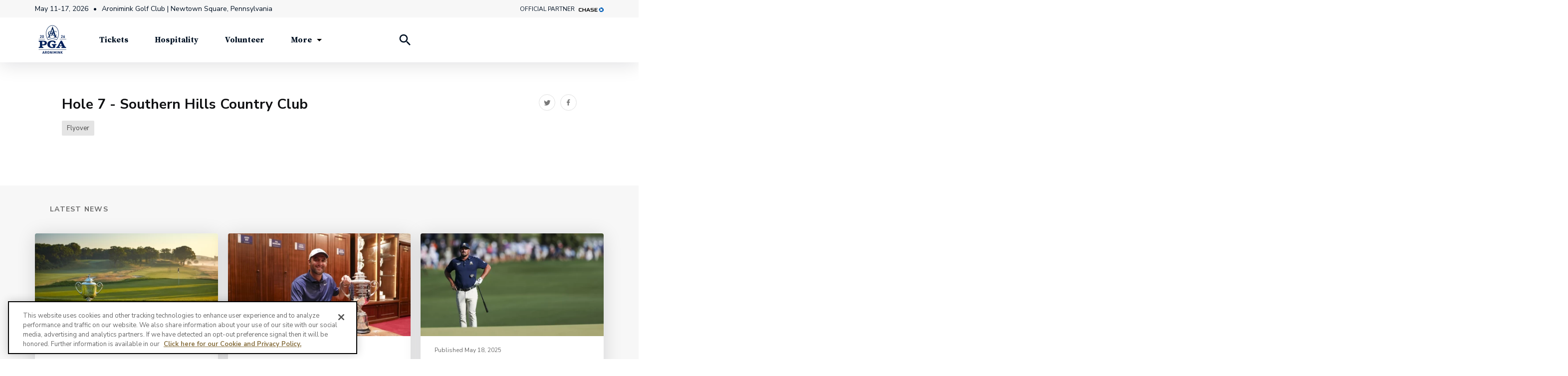

--- FILE ---
content_type: text/html;charset=UTF-8
request_url: https://www.pgachampionship.com/news-media/videos/2022/hole-7-southern-hills-country-club
body_size: 27072
content:
<!DOCTYPE html>
<html class="VideoPage" lang="en-US">
    <head>
    
        
            <!-- OneTrust Cookies Consent Notice start for www.pgachampionship.com -->
            <script src="https://cdn.cookielaw.org/scripttemplates/otSDKStub.js" rel="preconnect" type="text/javascript" charset="UTF-8" data-domain-script="fc392a10-4c51-4d69-800e-7df60f47e9dc" ></script>
            <script type="text/javascript">
            function OptanonWrapper() { }
            </script>
            <!-- OneTrust Cookies Consent Notice end for www.pgachampionship.com -->
        
    

    <meta charset="UTF-8">

    
    <meta property="og:title" content="Hole 7 - Southern Hills Country Club">

    <meta property="og:url" content="https://www.pgachampionship.com/news-media/videos/2022/hole-7-southern-hills-country-club">

    <meta property="og:image" content="https://pgachampionship.brightspotcdn.com/dims4/default/771155e/2147483647/strip/true/crop/1280x672+0+24/resize/1200x630!/quality/90/?url=https%3A%2F%2Fcf-images.us-east-1.prod.boltdns.net%2Fv1%2Fstatic%2F6415786345001%2F119a56ac-c4b9-4aac-9983-d700ebe2b70e%2Fa90894aa-f1bd-4fe8-9e0d-5643dd797ec6%2F1280x720%2Fmatch%2Fimage.jpg">

    
    <meta property="og:image:url" content="https://pgachampionship.brightspotcdn.com/dims4/default/771155e/2147483647/strip/true/crop/1280x672+0+24/resize/1200x630!/quality/90/?url=https%3A%2F%2Fcf-images.us-east-1.prod.boltdns.net%2Fv1%2Fstatic%2F6415786345001%2F119a56ac-c4b9-4aac-9983-d700ebe2b70e%2Fa90894aa-f1bd-4fe8-9e0d-5643dd797ec6%2F1280x720%2Fmatch%2Fimage.jpg">
    
    <meta property="og:image:width" content="1200">
    <meta property="og:image:height" content="630">
    <meta property="og:image:type" content="image">
    
    <meta property="og:image:alt" content="Hole 7 - Southern Hills Country Club">
    


    <meta property="og:site_name" content="PGA Championship ">



    
    <meta property="og:video:type" content="video/*">

    
    <meta name="twitter:card" content="summary_large_image"/>
    
    
    
    
    
    <meta name="twitter:image" content="https://pgachampionship.brightspotcdn.com/dims4/default/2abf126/2147483647/strip/true/crop/1280x720+0+0/resize/1200x675!/quality/90/?url=https%3A%2F%2Fcf-images.us-east-1.prod.boltdns.net%2Fv1%2Fstatic%2F6415786345001%2F119a56ac-c4b9-4aac-9983-d700ebe2b70e%2Fa90894aa-f1bd-4fe8-9e0d-5643dd797ec6%2F1280x720%2Fmatch%2Fimage.jpg"/>


    
    <meta name="twitter:image:alt" content="Hole 7 - Southern Hills Country Club"/>
    
    
    <meta name="twitter:site" content="@PGAChampionship"/>
    
    
    
    <meta name="twitter:title" content="Hole 7 - Southern Hills Country Club"/>
    

    <meta property="fb:app_id" content="247889419706151">


    <style data-cssvarsponyfill="true">
        :root {
  
  --primaryColor1: #00205B; 
  --primaryColor2: #001123; 
  --primaryColor3: #AF9157; 

  --accentColor1: #CF4520; 
  --accentColor2: #0077C8; 
  --accentColor3: #FFBE00; 
  --accentColor4: #C81414; 

  --neutralColor1: #6A6A6A; 
  --neutralColor2: #9E9E9E; 
  --neutralColor3: #D8D8D8; 

  --primaryColor4: #797979; 
  --primaryColor5: #E0E0E0; 
  --primaryColor6: #F7F7F7; 
  --primaryColor7: #836F50; 
  --primaryColor8: #00234B; 
  --primaryColor9: #F5F7FA; 
  --primaryColor10: #043362; 

  
  --supportingColor1: #313131; 
  --supportingColor2: #0F1012; 
  --supportingColor3: #474747; 
  --supportingColor4: #004EAB; 
  --supportingColor5: #E4E4E4; 
  --supportingColor6: #D2451E; 
  --supportingColor7: #DE1717; 
  


  --headerBgBottomColor: #00205b;
  --headerTextColor: #252525;
  --footerBgColor: #001529;
  --footerTextColor: #ffffff;
  --siteBgColor: #ffffff;

  --buttonColor: var(--primaryColor1);
  --buttonHoverColor: #0011230d;
  --buttonTextColor: var(--primaryColor1);

  --tileColor: #836f50;

  --hyperlinkTextColor: var(--accentColor2);

  --currentNavItemColor: var(--accentColor2);

  --leaderboardTableHeadColor: #00205B;
  --leaderboardOverallScoreBgColor: var(--accentColor1);
  --leaderboardGraphColor: #004EAB;
  --leaderboardBgColor: #00205b;
  --leaderboardTextColor: #FFFFFF;
  --leaderboardMediaIconColor: #ffffff;
  --leaderboardBorderColor: rgba(255,255,255,0.16);
  --favoriteStarColor: var(--primaryColor3);
  --fixedNavItemBgColor: #0077c8;
  --leaderboardButtonColor: var(--primaryColor1);
  --leaderboardLegendNotationEagle: var(--primaryColor3);
  --leaderboardLegendNotationBirdie: var(--primaryColor3);
  --leaderboardLegendNotationBogey: var(--primaryColor1);
  --leaderboardLegendNotationDouble: var(--primaryColor1);
  --leaderboardUnderParColor: var(--accentColor1);
  --leaderboardTickerCtaColor: #00205b;
  --iframeSponserBgColor: #006039;
  --teeTimeToggleBgColor: #075D3A;
  --activeRoundColor: var(--primaryColor3);
  --holeParYdsScorecardColor: #00205B;
  --scoreScorecardColor: #8A7242;
}
    </style>

    
        <link data-cssvarsponyfill="true" class="Webpack-css" rel="stylesheet" href="https://pgachampionship.brightspotcdn.com/resource/00000170-1b62-d291-adff-7b778db40000/styleguide/All.min.ad7d02ab573119de35997c350a2df5e9.gz.css">
    

    <style>@media only screen and (min-width: 1440px) {\n .TrendingPlayer-lastName { font-size: 2.5rem; }\n}","_id":"00000173-c62d-d803-a77f-fe3fdd8e0000</style>
<style>body .CookieNotification { z-index: 2150000000; }</style>
<style>.PlayoffModule { margin-top: 20px; }</style>
<style>@media only screen and (min-width:768px) {\n [data-background-color].Container {\n padding-bottom: 1px;\n }\n}</style>
<style>.LeaderboardModule .PgaTourShotTracker {
  --base-white: #ffffff;
  --base-grey: #949494;
  --secondary-text-color: #d0d0ce;
  --shot-tracker-font-family: 'Nunito Sans';
  --tracker-hole-switcher-display: none;
  --tracker-hole-info-display: none;
  --tracker-last-shot-text-display: #FFFFFF;
  /*PGA Championship*/
  --primary-color: #00205b;
  --player-stroke-penalty-color: #63666a;
  --player-stroke-penalty-text-color: #ffffff;
}
</style>


    <meta name="viewport" content="width=device-width, initial-scale=1, minimum-scale=1, maximum-scale=5"><title>Hole 7 - Southern Hills Country Club | PGA Championship</title><link rel="canonical" href="https://www.pgachampionship.com/news-media/videos/2022/hole-7-southern-hills-country-club"><meta name="brightspot.contentId" content="00000180-bf3a-d034-abb8-ff3aa1da0000"><link rel="apple-touch-icon"sizes="180x180"href="/apple-touch-icon.png"><link rel="icon"type="image/png"href="/favicon-144x144.png"><link rel="icon"type="image/png"href="/favicon-96x96.png"><link rel="icon"type="image/png"href="/favicon-48x48.png"><link rel="icon"type="image/png"href="/favicon-32x32.png"><link rel="icon"type="image/png"href="/favicon-16x16.png">
    <script type="application/ld+json">{"@context":"https://schema.org","@graph":[{"@type":"Organization","@id":"https://www.pgachampionship.com/#organization","logo":[{"@type":"ImageObject","height":60,"@id":"https://www.pgachampionship.com/#logo","url":"https://pgachampionship.brightspotcdn.com/dims4/default/d59893d/2147483647/strip/true/crop/1201x1200+0+0/resize/60x60!/quality/90/?url=http%3A%2F%2Fgolf-brightspot.s3.amazonaws.com%2Fpga%2F62%2F4c%2Fb5e7ce2947d6b717691dfb647f33%2F26ch-aron-4c.png","width":60}],"name":"PGA Championship ","sameAs":["https://www.facebook.com/pgachampionship","https://www.instagram.com/pgachampionship/","https://twitter.com/PGAChampionship"],"url":"https://www.pgachampionship.com"},{"@type":"WebSite","@id":"https://www.pgachampionship.com/#website","name":"PGA Championship ","publisher":{"@id":"https://www.pgachampionship.com/#organization"},"url":"https://www.pgachampionship.com"},{"@type":"WebPage","publisher":{"@id":"https://www.pgachampionship.com#organization"},"dateModified":"2024-03-11T19:26:14.743Z","datePublished":"2022-05-14T00:30:41.593Z","headline":"Hole 7 - Southern Hills Country Club","@id":"https://www.pgachampionship.com/news-media/videos/2022/hole-7-southern-hills-country-club#webpage","isPartOf":{"@id":"https://www.pgachampionship.com/#website"},"name":"Hole 7 - Southern Hills Country Club","about":[{"@type":"SportsEvent","description":"Follow the action at the 2025 PGA Championship at Quail Hollow Club, Charlotte, North Carolina, May 12-18. Find championship information including news, scoring, videos, photos and player profiles and ticketing information.","endDate":"Sun May 18 23:59:19 EDT 2025","eventAttendanceMode":"https://schema.org/OfflineEventAttendanceMode","organizer":{"@id":"https://www.pgachampionship.com/#organization"},"eventStatus":"https://schema.org/EventScheduled","@id":"https://www.pgachampionship.com/#event","image":[{"@type":"ImageObject","caption":"Hole 18","height":5304,"@id":"https://pgachampionship.brightspotcdn.com/58/11/1bdf2cd04d5f90747264ad1bcb63/qhc-11-13-23-8180.jpg","url":"https://pgachampionship.brightspotcdn.com/58/11/1bdf2cd04d5f90747264ad1bcb63/qhc-11-13-23-8180.jpg","width":7952}],"location":[{"@type":"Place","address":[{"@type":"PostalAddress","addressCountry":[{"@type":"Country","name":"USA"}],"addressLocality":"Charlotte","addressRegion":"NC"}],"name":"Quail Hollow Club"}],"name":"PGA Championship","startDate":"Mon May 12 00:00:59 EDT 2025"}],"url":"https://www.pgachampionship.com/news-media/videos/2022/hole-7-southern-hills-country-club","inLanguage":"en-US"},{"@type":"VideoObject","dateModified":"2024-03-11T19:26:14.743Z","datePublished":"2022-05-14T00:30:41.593Z","headline":"Hole 7 - Southern Hills Country Club","image":{"@id":"https://www.pgachampionship.com/news-media/videos/2022/hole-7-southern-hills-country-club#primaryimage"},"isPartOf":{"@id":"https://www.pgachampionship.com/news-media/videos/2022/hole-7-southern-hills-country-club#webpage"},"mainEntityOfPage":"https://www.pgachampionship.com/news-media/videos/2022/hole-7-southern-hills-country-club#webpage","name":"Hole 7 - Southern Hills Country Club","publisher":{"@id":"https://www.pgachampionship.com/#organization"},"thumbnail":{"@id":"https://www.pgachampionship.com/news-media/videos/2022/hole-7-southern-hills-country-club#primaryimage"},"thumbnailUrl":"https://pgachampionship.brightspotcdn.com/dims4/default/a5ce1b2/2147483647/strip/true/crop/1280x430+0+145/resize/1440x484!/quality/90/?url=https%3A%2F%2Fcf-images.us-east-1.prod.boltdns.net%2Fv1%2Fstatic%2F6415786345001%2F119a56ac-c4b9-4aac-9983-d700ebe2b70e%2Fa90894aa-f1bd-4fe8-9e0d-5643dd797ec6%2F1280x720%2Fmatch%2Fimage.jpg","url":"https://www.pgachampionship.com/news-media/videos/2022/hole-7-southern-hills-country-club","uploadDate":"2022-05-14T00:30:41.593Z"},{"@type":"ImageObject","height":484,"@id":"https://www.pgachampionship.com/news-media/videos/2022/hole-7-southern-hills-country-club#primaryimage","url":"https://pgachampionship.brightspotcdn.com/dims4/default/a5ce1b2/2147483647/strip/true/crop/1280x430+0+145/resize/1440x484!/quality/90/?url=https%3A%2F%2Fcf-images.us-east-1.prod.boltdns.net%2Fv1%2Fstatic%2F6415786345001%2F119a56ac-c4b9-4aac-9983-d700ebe2b70e%2Fa90894aa-f1bd-4fe8-9e0d-5643dd797ec6%2F1280x720%2Fmatch%2Fimage.jpg","width":1440}]}</script>

    <!-- this will add webcomponent polyfills based on browsers. As of 04/29/21 still needed for IE11 and Safari -->
    <script src="https://pgachampionship.brightspotcdn.com/resource/00000170-1b62-d291-adff-7b778db40000/webcomponents-loader/webcomponents-loader.ce44f83d1399e8dd41e607b70e0642c9.gz.js"></script>

    <script>
        /**
            This allows us to load the IE polyfills via feature detection so that they do not load
            needlessly in the browsers that do not need them. It also ensures they are loaded
            non async so that they load before the rest of our JS.
        */
        var head = document.getElementsByTagName('head')[0];
        if (!window.CSS || !window.CSS.supports || !window.CSS.supports('--fake-var', 0)) {
            var script = document.createElement('script');
            script.setAttribute('src', "https://pgachampionship.brightspotcdn.com/resource/00000170-1b62-d291-adff-7b778db40000/styleguide/util/IEPolyfills.da9ac71ae740c139afecafe353564956.gz.js");
            script.setAttribute('type', 'text/javascript');
            script.async = false;
            head.appendChild(script);
        }
    </script>
    

    <!--  Resource Path for Lazy Imports -->
    <script>
        window.resourceBaseUrl = 'https://pgachampionship.brightspotcdn.com/resource/webpack/'
    </script>

    
        <script src="https://pgachampionship.brightspotcdn.com/resource/00000170-1b62-d291-adff-7b778db40000/styleguide/All.min.b9f9f220ca0da9a8decc13429b092a82.gz.js" async></script>
    

    <!-- Begin FB Script -->
<script>
  window.fbAsyncInit = function() {
      FB.init({
          
              appId : '247889419706151',
          
          xfbml : true,
          version : 'v13.0'
      });
  };

  (function(d, s, id){
     var js, fjs = d.getElementsByTagName(s)[0];
     if (d.getElementById(id)) {return;}
     js = d.createElement(s); js.id = id;
     js.src = "//connect.facebook.net/en_US/sdk.js";
     fjs.parentNode.insertBefore(js, fjs);
   }(document, 'script', 'facebook-jssdk'));
</script>
<!-- End FB Script --><!-- Begin Google Ad Manager (DFP) Script -->
<script async="async" src="https://www.googletagservices.com/tag/js/gpt.js"></script>

<script type="text/javascript">
    // Google tag setup
    var googletag = googletag || {};
    googletag.cmd = googletag.cmd || [];

    googletag.cmd.push(function () {
        googletag.pubads().enableSingleRequest()
        googletag.pubads().enableAsyncRendering()
        googletag.pubads().disableInitialLoad()
        googletag.enableServices()
    })

    // setup of ad slots
    var dfpAdSlotsObject = {}
    var dfpAdSlots = []
    var staticAdSlots = []
</script>
<!-- End Google Ad Manager (DFP) Script --><!-- Begin Google Tag Manager Script -->
<script>
  
    var pga = {'pageUrl': 'https://www.pgachampionship.com/news-media/videos/2022/hole-7-southern-hills-country-club', 'app': false, 'articleKeyword': 'Flyover', 'articleTimestamp': '05/13/2022|08:30', 'articleTitle': 'Hole 7 - Southern Hills Country Club', 'business': 'PGA of America', 'contentSource': 'web', 'domain': 'https://www.pgachampionship.com', 'microsite': 'PGA Championship', 'pagecontenttype': 'video', 'pageName': 'Hole 7 - Southern Hills Country Club', 'pageTitle': 'Hole 7 - Southern Hills Country Club', 'platform': 'PC', 'siteSection': 'VIDEOS', 'siteSection2': 'News &amp; Video', 'sport': 'Golf', 'tourName': 'PGA Championship', 'tourYear': '2025'}

  

  window.dataLayer = window.dataLayer || [];

  if (pga) {
      window.dataLayer.push(pga);
  }
</script>

<script>(function(w,d,s,l,i){w[l]=w[l]||[];w[l].push({'gtm.start':
        new Date().getTime(),event:'gtm.js'});var f=d.getElementsByTagName(s)[0],
        j=d.createElement(s),dl=l!='dataLayer'?'&l='+l:'';j.async=true;j.src=
        'https://www.googletagmanager.com/gtm.js?id='+i+dl;f.parentNode.insertBefore(j,f);
})(window,document,'script','dataLayer','GTM-MGPHG2F');</script>
<!-- End Google Tag Manager Script --><script src="https://www.lightboxcdn.com/vendor/ef302255-ad06-4439-b80f-81ecd804e636/lightbox_inline.js" async></script>


    <link rel="preconnect" href="https://fonts.googleapis.com">
    <link rel="preconnect" href="https://fonts.gstatic.com" crossorigin>
    <link href="https://fonts.googleapis.com/css2?family=Nunito+Sans:ital,wght@0,400;0,600;0,700;1,400&family=Roboto+Condensed:wght@400;700&family=Source+Serif+Pro:ital,wght@0,600;0,700;1,600&display=swap" rel="stylesheet">
    
        
    
</head>


    <body class="Page-body"
         data-search-api="/api/typeahead/player">
        
        <!-- Putting icons here, so we don't have to include in a bunch of -body hbs's -->
<svg xmlns="http://www.w3.org/2000/svg" style="display:none" id="iconsMap">
    <symbol id="play-overlay" viewBox="0 0 50 47">
        <g fill="none" fillRule="evenodd">
          <rect
            fill="#FFF"
            opacity="0.9"
            transform="matrix(-1 0 0 1 50 0)"
            width="50"
            height="47"
            rx="8"
          />
          <path d="M29.543 22.64l-8.034-4.748a1 1 0 00-1.509.86v9.496a1 1 0 001.509.86l8.034-4.747a1 1 0 000-1.722z" fill="#000000"/>
        </g>
    </symbol>

    <symbol id="star-active" viewBox="0 0 24 22">
        <g stroke="none" stroke-width="1" fill="none" fill-rule="evenodd">
            <g transform="translate(-180.000000, -694.000000)" fill="var(--favoriteStarColor)" stroke="var(--favoriteStarColor)">
                <g transform="translate(180.000000, 694.000000)">
                    <path d="M12,1.12977573 L15.1946788,7.60290192 L22.3381976,8.64091597 L17.1690988,13.679542 L18.3893575,20.7941962 L12,17.4351121 L5.61064249,20.7941962 L6.83090119,13.679542 L1.66180238,8.64091597 L8.80532124,7.60290192 L12,1.12977573 Z"></path>
                </g>
            </g>
        </g>
    </symbol>

    <symbol id="star-inactive" viewBox="0 0 24 23">
    <g stroke="none" stroke-width="1" fill="none" fill-rule="evenodd">
        <g transform="translate(-180.000000, -692.000000)" stroke="currentColor">
            <g transform="translate(180.000000, 692.500000)">
                <path d="M12,1.12977573 L15.1946788,7.60290192 L22.3381976,8.64091597 L17.1690988,13.679542 L18.3893575,20.7941962 L12,17.4351121 L5.61064249,20.7941962 L6.83090119,13.679542 L1.66180238,8.64091597 L8.80532124,7.60290192 L12,1.12977573 Z"></path>
            </g>
        </g>
    </g>
    </symbol>

    <symbol id="mono-icon-facebook" viewBox="0 0 10 19">
        <path fill-rule="evenodd" d="M2.707 18.25V10.2H0V7h2.707V4.469c0-1.336.375-2.373 1.125-3.112C4.582.62 5.578.25 6.82.25c1.008 0 1.828.047 2.461.14v2.848H7.594c-.633 0-1.067.14-1.301.422-.188.235-.281.61-.281 1.125V7H9l-.422 3.2H6.012v8.05H2.707z"></path>
    </symbol>
    <symbol id="mono-icon-instagram" viewBox="0 0 17 17">
        <g>
            <path fill-rule="evenodd" d="M8.281 4.207c.727 0 1.4.182 2.022.545a4.055 4.055 0 0 1 1.476 1.477c.364.62.545 1.294.545 2.021 0 .727-.181 1.4-.545 2.021a4.055 4.055 0 0 1-1.476 1.477 3.934 3.934 0 0 1-2.022.545c-.726 0-1.4-.182-2.021-.545a4.055 4.055 0 0 1-1.477-1.477 3.934 3.934 0 0 1-.545-2.021c0-.727.182-1.4.545-2.021A4.055 4.055 0 0 1 6.26 4.752a3.934 3.934 0 0 1 2.021-.545zm0 6.68a2.54 2.54 0 0 0 1.864-.774 2.54 2.54 0 0 0 .773-1.863 2.54 2.54 0 0 0-.773-1.863 2.54 2.54 0 0 0-1.864-.774 2.54 2.54 0 0 0-1.863.774 2.54 2.54 0 0 0-.773 1.863c0 .727.257 1.348.773 1.863a2.54 2.54 0 0 0 1.863.774zM13.45 4.03c-.023.258-.123.48-.299.668a.856.856 0 0 1-.65.281.913.913 0 0 1-.668-.28.913.913 0 0 1-.281-.669c0-.258.094-.48.281-.668a.913.913 0 0 1 .668-.28c.258 0 .48.093.668.28.187.188.281.41.281.668zm2.672.95c.023.656.035 1.746.035 3.269 0 1.523-.017 2.62-.053 3.287-.035.668-.134 1.248-.298 1.74a4.098 4.098 0 0 1-.967 1.53 4.098 4.098 0 0 1-1.53.966c-.492.164-1.072.264-1.74.3-.668.034-1.763.052-3.287.052-1.523 0-2.619-.018-3.287-.053-.668-.035-1.248-.146-1.74-.334a3.747 3.747 0 0 1-1.53-.931 4.098 4.098 0 0 1-.966-1.53c-.164-.492-.264-1.072-.299-1.74C.424 10.87.406 9.773.406 8.25S.424 5.63.46 4.963c.035-.668.135-1.248.299-1.74.21-.586.533-1.096.967-1.53A4.098 4.098 0 0 1 3.254.727c.492-.164 1.072-.264 1.74-.3C5.662.394 6.758.376 8.281.376c1.524 0 2.62.018 3.287.053.668.035 1.248.135 1.74.299a4.098 4.098 0 0 1 2.496 2.496c.165.492.27 1.078.317 1.757zm-1.687 7.91c.14-.399.234-1.032.28-1.899.024-.515.036-1.242.036-2.18V7.689c0-.961-.012-1.688-.035-2.18-.047-.89-.14-1.524-.281-1.899a2.537 2.537 0 0 0-1.512-1.511c-.375-.14-1.008-.235-1.899-.282a51.292 51.292 0 0 0-2.18-.035H7.72c-.938 0-1.664.012-2.18.035-.867.047-1.5.141-1.898.282a2.537 2.537 0 0 0-1.512 1.511c-.14.375-.234 1.008-.281 1.899a51.292 51.292 0 0 0-.036 2.18v1.125c0 .937.012 1.664.036 2.18.047.866.14 1.5.28 1.898.306.726.81 1.23 1.513 1.511.398.141 1.03.235 1.898.282.516.023 1.242.035 2.18.035h1.125c.96 0 1.687-.012 2.18-.035.89-.047 1.523-.141 1.898-.282.726-.304 1.23-.808 1.512-1.511z"></path>
        </g>
    </symbol>
    <symbol viewBox="0 0 46 46" id="icon-share-email">
        <g id="Desktop">
            <g id="Article" transform="translate(-99.000000, -427.000000)">
                <g id="Group-9" transform="translate(100.000000, 428.000000)">
                    <path d="M28.7204241,16.0625 C29.1188636,16.0625 29.4704226,16.2148422 29.7751116,16.5195312 C30.0798006,16.8242203 30.2321429,17.1757793 30.2321429,17.5742188 L30.2321429,26.9257812 C30.2321429,27.3242207 30.0798006,27.6757797 29.7751116,27.9804688 C29.4704226,28.2851578 29.1188636,28.4375 28.7204241,28.4375 L15.9938616,28.4375 C15.5954221,28.4375 15.2438631,28.2851578 14.9391741,27.9804688 C14.6344851,27.6757797 14.4821429,27.3242207 14.4821429,26.9257812 L14.4821429,17.5742188 C14.4821429,17.1757793 14.6344851,16.8242203 14.9391741,16.5195312 C15.2438631,16.2148422 15.5954221,16.0625 15.9938616,16.0625 L28.7204241,16.0625 Z" id=""></path>
                    <polygon id="Path" points="28.5446429 19.2617188 22.3571429 23.375 16.1696429 19.2617188 16.1696429 17.75 22.3571429 21.8632812 28.5446429 17.75" fill="currentColor"></polygon>
                </g>
            </g>
        </g>
    </symbol>
    <symbol id="mono-icon-linkedin" viewBox="0 0 16 17">
        <g fill-rule="evenodd">
            <path d="M3.734 16.125H.464V5.613h3.27zM2.117 4.172c-.515 0-.96-.188-1.336-.563A1.825 1.825 0 0 1 .22 2.273c0-.515.187-.96.562-1.335.375-.375.82-.563 1.336-.563.516 0 .961.188 1.336.563.375.375.563.82.563 1.335 0 .516-.188.961-.563 1.336-.375.375-.82.563-1.336.563zM15.969 16.125h-3.27v-5.133c0-.844-.07-1.453-.21-1.828-.259-.633-.762-.95-1.512-.95s-1.278.282-1.582.845c-.235.421-.352 1.043-.352 1.863v5.203H5.809V5.613h3.128v1.442h.036c.234-.469.609-.856 1.125-1.16.562-.375 1.218-.563 1.968-.563 1.524 0 2.59.48 3.2 1.441.468.774.703 1.97.703 3.586v5.766z"></path>
        </g>
    </symbol>

    <symbol id="mono-icon-pinterest" viewBox="0 0 512 512">
        <g>
            <path d="M256,32C132.3,32,32,132.3,32,256c0,91.7,55.2,170.5,134.1,205.2c-0.6-15.6-0.1-34.4,3.9-51.4
                c4.3-18.2,28.8-122.1,28.8-122.1s-7.2-14.3-7.2-35.4c0-33.2,19.2-58,43.2-58c20.4,0,30.2,15.3,30.2,33.6
                c0,20.5-13.1,51.1-19.8,79.5c-5.6,23.8,11.9,43.1,35.4,43.1c42.4,0,71-54.5,71-119.1c0-49.1-33.1-85.8-93.2-85.8
                c-67.9,0-110.3,50.7-110.3,107.3c0,19.5,5.8,33.3,14.8,43.9c4.1,4.9,4.7,6.9,3.2,12.5c-1.1,4.1-3.5,14-4.6,18
                c-1.5,5.7-6.1,7.7-11.2,5.6c-31.3-12.8-45.9-47-45.9-85.6c0-63.6,53.7-139.9,160.1-139.9c85.5,0,141.8,61.9,141.8,128.3
                c0,87.9-48.9,153.5-120.9,153.5c-24.2,0-46.9-13.1-54.7-27.9c0,0-13,51.6-15.8,61.6c-4.7,17.3-14,34.5-22.5,48
                c20.1,5.9,41.4,9.2,63.5,9.2c123.7,0,224-100.3,224-224C480,132.3,379.7,32,256,32z"></path>
        </g>
    </symbol>
    <symbol id="mono-icon-tumblr" viewBox="0 0 512 512">
        <g>
            <path d="M321.2,396.3c-11.8,0-22.4-2.8-31.5-8.3c-6.9-4.1-11.5-9.6-14-16.4c-2.6-6.9-3.6-22.3-3.6-46.4V224h96v-64h-96V48h-61.9
                c-2.7,21.5-7.5,44.7-14.5,58.6c-7,13.9-14,25.8-25.6,35.7c-11.6,9.9-25.6,17.9-41.9,23.3V224h48v140.4c0,19,2,33.5,5.9,43.5
                c4,10,11.1,19.5,21.4,28.4c10.3,8.9,22.8,15.7,37.3,20.5c14.6,4.8,31.4,7.2,50.4,7.2c16.7,0,30.3-1.7,44.7-5.1
                c14.4-3.4,30.5-9.3,48.2-17.6v-65.6C363.2,389.4,342.3,396.3,321.2,396.3z"></path>
        </g>
    </symbol>
    <symbol id="mono-icon-twitter" viewBox="0 0 19 16">
        <g>
            <path fill-rule="evenodd" d="M16.48 4.594c.024.094.036.246.036.457 0 1.687-.41 3.316-1.23 4.887-.845 1.664-2.028 2.988-3.552 3.972-1.664 1.102-3.574 1.652-5.73 1.652-2.063 0-3.95-.55-5.66-1.652.258.024.55.035.879.035 1.71 0 3.246-.527 4.605-1.582-.82 0-1.54-.24-2.162-.72a3.671 3.671 0 0 1-1.283-1.811c.234.023.457.035.668.035.328 0 .656-.035.984-.105a3.72 3.72 0 0 1-2.11-1.301 3.54 3.54 0 0 1-.843-2.32v-.07a3.475 3.475 0 0 0 1.652.492A4.095 4.095 0 0 1 1.54 5.227a3.546 3.546 0 0 1-.457-1.776c0-.644.176-1.26.527-1.845a10.18 10.18 0 0 0 3.358 2.742 10.219 10.219 0 0 0 4.236 1.125 5.124 5.124 0 0 1-.07-.844c0-.656.164-1.272.492-1.846a3.613 3.613 0 0 1 1.336-1.353 3.565 3.565 0 0 1 1.828-.492c.54 0 1.037.105 1.494.316.457.21.861.492 1.213.844a7.51 7.51 0 0 0 2.356-.88c-.282.868-.82 1.548-1.618 2.04a7.93 7.93 0 0 0 2.11-.598 8.114 8.114 0 0 1-1.864 1.934z"></path>

        </g>
    </symbol>
    <symbol id="mono-icon-youtube" viewBox="0 0 512 512">
        <g>
            <path fill-rule="evenodd" d="M508.6,148.8c0-45-33.1-81.2-74-81.2C379.2,65,322.7,64,265,64c-3,0-6,0-9,0s-6,0-9,0c-57.6,0-114.2,1-169.6,3.6
                c-40.8,0-73.9,36.4-73.9,81.4C1,184.6-0.1,220.2,0,255.8C-0.1,291.4,1,327,3.4,362.7c0,45,33.1,81.5,73.9,81.5
                c58.2,2.7,117.9,3.9,178.6,3.8c60.8,0.2,120.3-1,178.6-3.8c40.9,0,74-36.5,74-81.5c2.4-35.7,3.5-71.3,3.4-107
                C512.1,220.1,511,184.5,508.6,148.8z M207,353.9V157.4l145,98.2L207,353.9z"></path>
        </g>
    </symbol>
    <symbol id="icon-magnify" viewBox="0 0 14 14">
        <path d="M10.2865 8.67653H9.69881L9.49053 8.47569C10.2195 7.6277 10.6584 6.52679 10.6584 5.32919C10.6584 2.65875 8.49376 0.494141 5.82333 0.494141C3.1529 0.494141 0.988281 2.65875 0.988281 5.32919C0.988281 7.99962 3.1529 10.1642 5.82333 10.1642C7.02093 10.1642 8.12184 9.72536 8.96983 8.99639L9.17067 9.20467V9.79231L12.8899 13.5041L13.9983 12.3958L10.2865 8.67653ZM5.82333 8.67653C3.97113 8.67653 2.47599 7.18138 2.47599 5.32919C2.47599 3.47699 3.97113 1.98185 5.82333 1.98185C7.67553 1.98185 9.17067 3.47699 9.17067 5.32919C9.17067 7.18138 7.67553 8.67653 5.82333 8.67653Z" fill="currentColor"/>
    </symbol>
    <symbol id="burger-menu" viewBox="0 0 25 17">
        <line y1="8.5" x2="25" y2="8.5" stroke="currentColor"/>
        <line y1="16.5" x2="25" y2="16.5" stroke="currentColor"/>
        <line y1="0.5" x2="25" y2="0.5" stroke="currentColor"/>
    </symbol>
    <symbol id="close-x" viewBox="0 0 18 18">
        <path d="M17 1L1 17" stroke="currentColor"/>
        <path d="M1 1L17 17" stroke="currentColor"/>
    </symbol>
    <symbol id="close-x-2" viewBox="0 0 16 16">
        <path d="M14.6666 1.33301L1.33337 14.6663" stroke="currentColor" stroke-width="2" stroke-linecap="round"/>
        <path d="M1.33337 1.33366L14.6666 14.667" stroke="currentColor" stroke-width="2" stroke-linecap="round" stroke-linejoin="round"/>
    </symbol>
    <symbol id="chevron" viewBox="0 0 100 100">
        <g>
            <path d="M22.4566257,37.2056786 L-21.4456527,71.9511488 C-22.9248661,72.9681457 -24.9073712,72.5311671 -25.8758148,70.9765924 L-26.9788683,69.2027424 C-27.9450684,67.6481676 -27.5292733,65.5646602 -26.0500598,64.5484493 L20.154796,28.2208967 C21.5532435,27.2597011 23.3600078,27.2597011 24.759951,28.2208967 L71.0500598,64.4659264 C72.5292733,65.4829232 72.9450684,67.5672166 71.9788683,69.1217913 L70.8750669,70.8956413 C69.9073712,72.4502161 67.9241183,72.8848368 66.4449048,71.8694118 L22.4566257,37.2056786 Z" id="Transparent-Chevron" transform="translate(22.500000, 50.000000) rotate(90.000000) translate(-22.500000, -50.000000) "></path>
        </g>
    </symbol>
    <symbol id="chevron-right" viewBox="0 0 30 30">
        <path fill-rule="evenodd" clip-rule="evenodd" d="M12.2299 8.10344C12.7012 7.63219 13.4624 7.63219 13.9337 8.10344L19.4799 13.6497C19.9512 14.1209 19.9512 14.8822 19.4799 15.3534L13.9337 20.8997C13.4624 21.3709 12.7012 21.3709 12.2299 20.8997C11.7587 20.4284 11.7587 19.6672 12.2299 19.1959L16.9183 14.4955L12.2299 9.80719C11.7587 9.33594 11.7708 8.5626 12.2299 8.10344Z" fill="currentColor"/>
    </symbol>
    <symbol id="chevron-left" viewBox="0 0 30 30">
        <path fill-rule="evenodd" clip-rule="evenodd" d="M18.9784 8.10344C18.5072 7.63219 17.7459 7.63219 17.2747 8.10344L11.7284 13.6497C11.2572 14.1209 11.2572 14.8822 11.7284 15.3534L17.2747 20.8997C17.7459 21.3709 18.5072 21.3709 18.9784 20.8997C19.4497 20.4284 19.4497 19.6672 18.9784 19.1959L14.2901 14.4955L18.9784 9.80719C19.4497 9.33594 19.4376 8.5626 18.9784 8.10344Z" fill="currentColor"/>
    </symbol>
    <symbol id="filter-2" viewBox="0 0 24 20">
        <path d="M0.846153846,3.27228253 L12.8377404,3.27228253 C13.1965384,4.25270234 14.1552937,4.90807435 15.2307692,4.90807435 C16.3062447,4.90807435 17.2650001,4.25270234 17.6237981,3.27228253 L21.1538462,3.27228253 C21.621164,3.27228253 22,2.9059416 22,2.45403717 C22,2.00213274 21.621164,1.63579182 21.1538462,1.63579182 L17.6237981,1.63579182 C17.2650001,0.655372012 16.3062447,1.86047453e-13 15.2307692,1.86047453e-13 C14.1552937,1.86047453e-13 13.1965384,0.655372012 12.8377404,1.63579182 L0.846153846,1.63579182 C0.378835981,1.63579182 0,2.00213274 0,2.45403717 C0,2.9059416 0.378835981,3.27228253 0.846153846,3.27228253 Z"></path>
        <path d="M21.1538462,14.7277175 L17.6237981,14.7277175 C17.2650001,13.7472977 16.3062447,13.0919257 15.2307692,13.0919257 C14.1552937,13.0919257 13.1965384,13.7472977 12.8377404,14.7277175 L0.846153846,14.7277175 C0.378835981,14.7277175 0,15.0940584 0,15.5459628 C0,15.9978673 0.378835981,16.3642082 0.846153846,16.3642082 L12.8377404,16.3642082 C13.1965384,17.344628 14.1552937,18 15.2307692,18 C16.3062447,18 17.2650001,17.344628 17.6237981,16.3642082 L21.1538462,16.3642082 C21.621164,16.3642082 22,15.9978673 22,15.5459628 C22,15.0940584 21.621164,14.7277175 21.1538462,14.7277175 L21.1538462,14.7277175 Z"></path>
        <path d="M21.1538462,8.18175465 L9.16225962,8.18175465 C8.80346159,7.20133484 7.84470626,6.54596283 6.76923077,6.54596283 C5.69375528,6.54596283 4.73499995,7.20133484 4.37620192,8.18175465 L0.846153846,8.18175465 C0.378835981,8.18175465 0,8.54809557 0,9 C0,9.45190443 0.378835981,9.81824535 0.846153846,9.81824535 L4.37620192,9.81824535 C4.73499995,10.7986652 5.69375528,11.4540372 6.76923077,11.4540372 C7.84470626,11.4540372 8.80346159,10.7986652 9.16225962,9.81824535 L21.1538462,9.81824535 C21.621164,9.81824535 22,9.45190443 22,9 C22,8.54809557 21.621164,8.18175465 21.1538462,8.18175465 Z"></path>
    </symbol>
    <symbol id="chevron-down" viewBox="0 0 7 5">
        <g>
            <g transform="translate(-245.000000, -1311.000000)">
                <path d="M245.048833,1312.07537 L247.999201,1315.65418 C248.08307,1315.75643 248.23932,1315.75643 248.324339,1315.65418 L251.274706,1312.07537 C251.387298,1311.93865 251.290791,1311.7307 251.112712,1311.7307 L245.210828,1311.7307 C245.032749,1311.7307 244.935092,1311.9375 245.048833,1312.07537 Z" id="Path"></path>
            </g>
        </g>
    </symbol>

    <symbol id="chevron-up" viewBox="0 0 7 5">
        <g>
            <g transform="translate(-245.000000, -1152.000000)">
                <path d="M245.048833,1153.07537 L247.999201,1156.65418 C248.08307,1156.75643 248.23932,1156.75643 248.324339,1156.65418 L251.274706,1153.07537 C251.387298,1152.93865 251.290791,1152.7307 251.112712,1152.7307 L245.210828,1152.7307 C245.032749,1152.7307 244.935092,1152.9375 245.048833,1153.07537 Z" id="Path" transform="translate(248.161517, 1154.730785) scale(1, -1) translate(-248.161517, -1154.730785) "></path>
            </g>
        </g>
    </symbol>

    <symbol id="liveblog-data" viewBox="0 0 20 19">
        <g>
            <g transform="translate(-907.000000, -953.000000)">
                <image id="unnamed-copy" x="907" y="952" width="20" height="20" xlink:href="[data-uri]"></image>
            </g>
        </g>
    </symbol>

    <symbol id="liveblog-roarfeed" viewBox="0 0 26 21">
        <g>
            <g transform="translate(-907.000000, -657.000000)">
                <g  transform="translate(907.000000, 657.000000)">
                    <path d="M25.7793103,15.387931 L21.8327586,0.398275862 C21.7603448,0.10862069 21.4344828,-1.38777878e-16 21.1810345,0.144827586 L0.470689655,12.5275862 C0.325862069,12.6362069 0.217241379,12.8172414 0.289655172,12.9982759 L1.44827586,17.7051724 C1.48448276,17.9224138 1.70172414,18.0310345 1.91896552,18.0310345 L6.19137931,17.6327586 C6.37241379,17.6327586 6.55344828,17.7051724 6.62586207,17.8862069 C6.87931034,18.5741379 7.3137931,19.1896552 7.89310345,19.6965517 C8.76206897,20.4568966 9.88448276,20.8913793 11.0431034,20.8913793 C11.1517241,20.8913793 11.2241379,20.8913793 11.3327586,20.8913793 C12.6,20.8189655 13.7586207,20.2396552 14.5913793,19.2982759 C15.1706897,18.6465517 15.5327586,17.8862069 15.6775862,17.0896552 C15.7137931,16.9086207 15.8948276,16.7637931 16.0758621,16.7637931 L25.4172414,15.9310345 C25.6706897,15.8948276 25.8517241,15.6413793 25.7793103,15.387931 Z M13.4689655,18.3568966 C12.8896552,19.0086207 12.0931034,19.4068966 11.2241379,19.4431034 C10.0655172,19.5155172 9.01551724,18.9724138 8.3637931,18.0672414 C8.18275862,17.8137931 8.3637931,17.4155172 8.68965517,17.3793103 L13.5775862,16.9448276 C13.9034483,16.9086207 14.1568966,17.2706897 14.012069,17.5603448 C13.8672414,17.85 13.6862069,18.1396552 13.4689655,18.3568966 Z" id="Shape"></path>
                </g>
            </g>
        </g>
    </symbol>

    <symbol id="liveblog-holein1" viewBox="0 0 28 26">
        <g>
            <g transform="translate(-60.000000, -654.000000)" >
                <g transform="translate(60.000000, 654.000000)">
                    <path d="M19.8368182,22.1041364 L19.8368182,8.112 L28.0935909,4.58309091 L18.5374091,0.499318182 L18.5374091,1.59131818 L18.5374091,8.66804545 L18.5374091,22.1047273 C17.0749091,22.1969091 15.6076818,22.6129091 15.3896364,23.5477273 L15.3896364,23.4384091 L13.9779545,23.4384091 L13.9779545,24.1469091 L15.3896364,24.1469091 L15.3896364,24.0375909 C15.6401818,25.1118636 17.5411364,25.5012727 19.1874091,25.5012727 C20.9524545,25.5012727 23.0141364,25.0539545 23.0141364,23.7923636 C23.0135455,22.6832273 21.4210455,22.204 19.8368182,22.1041364 Z M19.8368182,6.69854545 L19.8368182,2.46822727 L24.7856818,4.58309091 L19.8368182,6.69854545 Z M18.5374091,23.4088636 L18.5374091,24.1752727 C17.7036364,24.1126364 17.108,23.9406818 16.8149091,23.7923636 C17.108,23.6440455 17.7036364,23.4715 18.5374091,23.4088636 Z M19.8368182,24.1752727 L19.8368182,23.4088636 C20.6705909,23.4715 21.2656364,23.6434545 21.5587273,23.7917727 C21.2662273,23.9406818 20.6705909,24.1126364 19.8368182,24.1752727 Z" id="Shape"></path>
                    <path d="M1.80227273,22.2601364 C0.957272727,22.2601364 0.270045455,22.9473636 0.270045455,23.7923636 C0.270045455,24.6373636 0.957272727,25.3245909 1.80227273,25.3245909 C2.52436364,25.3245909 3.12827273,24.8205455 3.289,24.1469091 L4.09618182,24.1469091 L4.09618182,23.4384091 L3.289,23.4384091 C3.12768182,22.7641818 2.52436364,22.2601364 1.80227273,22.2601364 Z M1.80227273,24.0245909 C1.67404545,24.0245909 1.56945455,23.92 1.56945455,23.7917727 C1.56945455,23.6635455 1.67404545,23.5589545 1.80227273,23.5589545 C1.9305,23.5589545 2.03509091,23.6635455 2.03509091,23.7917727 C2.03509091,23.92 1.9305,24.0245909 1.80227273,24.0245909 Z" id="Shape"></path>
                    <rect id="Rectangle" x="5.50786364" y="23.4378182" width="1.41168182" height="1"></rect>
                    <rect id="Rectangle" x="11.1545909" y="23.4378182" width="1.41168182" height="1"></rect>
                    <rect id="Rectangle" x="8.33122727" y="23.4378182" width="1.41227273" height="1"></rect>
                </g>
            </g>
        </g>
    </symbol>

    <symbol id="liveblog-scoring" viewBox="0 0 23 18" >
    <g>
        <g transform="translate(-907.000000, -324.000000)">
            <g transform="translate(907.000000, 324.000000)">
                <path d="M20.9483117,7.79246753 C20.9483117,7.79246753 18.7885714,6.51298701 14.34,6.59090909 C14.34,6.59090909 10.4979221,6.89116883 8.49558442,9.69480519 C8.49558442,9.69480519 7.53246753,10.9244156 5.45454545,11.5776623 L5.45454545,13.5075325 C5.97402597,13.5464935 6.59298701,13.8397403 6.59298701,14.2005195 C6.59298701,14.5875325 5.95636364,14.9012987 5.20987013,14.9012987 C4.46337662,14.9012987 3.78649351,14.5875325 3.78649351,14.2005195 C3.78649351,13.9363636 4.15584416,13.7090909 4.41558442,13.5893506 L4.41558442,11.78 C4.41558442,11.8254545 4.01584416,11.867013 3.77090909,11.8974026 C3.77090909,11.8974026 0.294545455,11.9976623 0.194095986,14.5005195 C0.194095986,14.5005195 0.108051948,16.7031169 3.61246753,17.6044156 C3.61246753,17.6044156 9.72727273,18.4054545 14.432987,16.9036364 C14.432987,16.9036364 21.7187013,15.1194805 22.747013,12.1690909 C23.0615584,11.1823377 23.3766234,8.95428571 20.9483117,7.79246753 Z" id="Path"></path>
                <polyline id="Path" points="5.71428571 0 5.71428571 14.025974 4.93506494 14.025974 4.93506494 0"></polyline>
                <path d="M5.71428571,0.779220779 L5.71428571,3.58727273 C5.71428571,3.58727273 7.44961039,4.13246753 9.22623377,2.88649351 C9.22623377,2.88649351 9.86753247,2.08545455 11.6015584,2.03532468 C11.6015584,2.03532468 10.7262338,0.958961039 7.82285714,1.45974026 C7.82285714,1.45974026 7.01324675,1.88519481 5.71454545,0.783896104" id="Path"></path>
            </g>
        </g>
    </g>
    </symbol>

    <symbol id="zoom-in-reverse"  viewBox="0 0 29 28">
        <g stroke="none" stroke-width="1" fill="none" fill-rule="evenodd">
            <g transform="translate(-951.000000, -775.000000)">
                <g transform="translate(951.000000, 775.000000)">
                    <rect fill="#000000" x="0" y="0" width="29" height="28" rx="2"></rect>
                    <g transform="translate(7.000000, 6.000000)">
                        <rect x="0" y="0" width="15" height="15"></rect>
                        <path d="M0.102599179,6.09439124 C0.102599179,7.75649795 0.779753762,9.25444596 1.84678523,10.3419973 C2.93433653,11.4295486 4.43228454,12.1067031 6.09439124,12.1067031 C7.55129959,12.1067031 8.90560876,11.5731874 9.93160055,10.7113543 L10.875513,11.6347469 C10.7729138,12.004104 10.875513,12.4145007 11.1422709,12.7017784 L13.0300958,14.5896033 C13.4610123,15 14.1586867,15 14.5896033,14.5896033 C15,14.1586867 15,13.4610123 14.5896033,13.0300958 L12.7017784,11.1422709 C12.4145007,10.875513 12.004104,10.7729138 11.6347469,10.875513 L10.7113543,9.93160055 C11.5731874,8.90560876 12.1067031,7.55129959 12.1067031,6.09439124 C12.1067031,4.43228454 11.4295486,2.93433653 10.3419973,1.84678523 C9.25444596,0.779753762 7.75649795,0.102599179 6.09439124,0.102599179 C4.43228454,0.102599179 2.93433653,0.779753762 1.84678523,1.84678523 C0.779753762,2.93433653 0.102599179,4.43228454 0.102599179,6.09439124 Z M5.56087551,3.91928865 C5.56087551,3.61149111 5.78659371,3.36525308 6.09439124,3.36525308 C6.40218878,3.36525308 6.64842681,3.61149111 6.64842681,3.91928865 L6.64842681,5.56087551 L8.26949384,5.56087551 C8.57729138,5.56087551 8.82352941,5.78659371 8.82352941,6.09439124 C8.82352941,6.40218878 8.57729138,6.64842681 8.26949384,6.64842681 L6.64842681,6.64842681 L6.64842681,8.26949384 C6.64842681,8.57729138 6.40218878,8.82352941 6.09439124,8.82352941 C5.78659371,8.82352941 5.56087551,8.57729138 5.56087551,8.26949384 L5.56087551,6.64842681 L3.91928865,6.64842681 C3.61149111,6.64842681 3.36525308,6.40218878 3.36525308,6.09439124 C3.36525308,5.78659371 3.61149111,5.56087551 3.91928865,5.56087551 L5.56087551,5.56087551 L5.56087551,3.91928865 Z" fill="#FFFFFF"></path>
                    </g>
                </g>
            </g>
        </g>
    </symbol>

    <symbol id="zoom-out-reverse" viewBox="0 0 29 28">
        <g stroke="none" stroke-width="1" fill="none" fill-rule="evenodd">
            <g transform="translate(-985.000000, -775.000000)">
                <g transform="translate(985.000000, 775.000000)">
                    <rect fill="#000000" x="0" y="0" width="29" height="28" rx="2"></rect>
                    <g transform="translate(7.000000, 6.000000)">
                        <rect x="0" y="0" width="15" height="15"></rect>
                        <path d="M0.102599179,6.09439124 C0.102599179,7.75649795 0.779753762,9.25444596 1.84678523,10.3419973 C2.93433653,11.4295486 4.43228454,12.1067031 6.09439124,12.1067031 C7.55129959,12.1067031 8.90560876,11.5731874 9.93160055,10.7113543 L10.875513,11.6347469 C10.7729138,12.004104 10.875513,12.4145007 11.1422709,12.7017784 L13.0300958,14.5896033 C13.4610123,15 14.1586867,15 14.5896033,14.5896033 C15,14.1586867 15,13.4610123 14.5896033,13.0300958 L12.7017784,11.1422709 C12.4145007,10.875513 12.004104,10.7729138 11.6347469,10.875513 L10.7113543,9.93160055 C11.5731874,8.90560876 12.1067031,7.55129959 12.1067031,6.09439124 C12.1067031,4.43228454 11.4295486,2.93433653 10.3419973,1.84678523 C9.25444596,0.779753762 7.75649795,0.102599179 6.09439124,0.102599179 C4.43228454,0.102599179 2.93433653,0.779753762 1.84678523,1.84678523 C0.779753762,2.93433653 0.102599179,4.43228454 0.102599179,6.09439124 Z" fill="#FFFFFF"></path>
                    </g>
                    <rect fill="#000000" x="10.2931509" y="11.5969839" width="5.6" height="1" rx="0.5"></rect>
                </g>
            </g>
        </g>
    </symbol>

    <symbol id="video-camera" viewBox="0 0 17 11">
        <g stroke="none" stroke-width="1" fill="none" fill-rule="evenodd">
            <g transform="translate(-313.000000, -999.000000)" fill="currentColor" fill-rule="nonzero">
                <g transform="translate(313.000000, 999.000000)">
                    <rect x="0" y="0.0485714286" width="12.8176531" height="9.96234694" rx="1.3877551"></rect>
                    <polygon points="13.8203061 2.80673469 13.8203061 7.2544898 17 9.08979592 17 0.971428571"></polygon>
                </g>
            </g>
        </g>
    </symbol>

    <symbol id="gallery-icon" viewBox="0 0 50 47">
        <g stroke="none" stroke-width="1" fill="none" fill-rule="evenodd">
            <g transform="translate(-1085.000000, -2939.000000)">
                <g transform="translate(943.000000, 2868.087617)">
                    <g transform="translate(142.000000, 70.912383)">
                        <rect fill="#FFFFFF" opacity="0.9" transform="translate(25.000000, 23.500000) scale(-1, 1) translate(-25.000000, -23.500000) " x="0" y="0" width="50" height="47" rx="4"></rect>
                        <g transform="translate(12.000000, 12.000000)">
                            <g transform="translate(0.000000, 0.000000)">
                                <polygon points="0 0 24 0 24 24 0 24"></polygon>
                                <path d="M22,16 L22,4 C22,2.9 21.1,2 20,2 L8,2 C6.9,2 6,2.9 6,4 L6,16 C6,17.1 6.9,18 8,18 L20,18 C21.1,18 22,17.1 22,16 Z M11.4,12.53 L13.03,14.71 L15.61,11.49 C15.81,11.24 16.19,11.24 16.39,11.49 L19.35,15.19 C19.61,15.52 19.38,16 18.96,16 L9,16 C8.59,16 8.35,15.53 8.6,15.2 L10.6,12.53 C10.8,12.27 11.2,12.27 11.4,12.53 L11.4,12.53 Z M2,7 L2,20 C2,21.1 2.9,22 4,22 L17,22 C17.55,22 18,21.55 18,21 C18,20.45 17.55,20 17,20 L5,20 C4.45,20 4,19.55 4,19 L4,7 C4,6.45 3.55,6 3,6 C2.45,6 2,6.45 2,7 Z" fill="currentColor"></path>
                            </g>
                        </g>
                    </g>
                </g>
            </g>
        </g>
    </symbol>

    <symbol id="plus-icon" width="36px" height="36px" viewBox="0 0 36 36" version="1.1">
        <g id="Active-Design" stroke="none" stroke-width="1" fill="none" fill-rule="evenodd">
            <g id="Mobile_Tickets" transform="translate(-312.000000, -2064.000000)">
                <g id="tile/info-image/link/closed" transform="translate(20.000000, 1728.000000)">
                    <g id="icon/open" transform="translate(285.121619, 329.000000)">
                        <g id="-Round-/-Content-/-add" transform="translate(7.500000, 7.500000)">
                            <g transform="translate(0.000000, 0.000000)">
                                <polygon id="Path" points="0 0 35 0 35 35 0 35"></polygon>
                                <path d="M26.25,18.9583333 L18.9583333,18.9583333 L18.9583333,26.25 C18.9583333,27.0520833 18.3020833,27.7083333 17.5,27.7083333 C16.6979167,27.7083333 16.0416667,27.0520833 16.0416667,26.25 L16.0416667,18.9583333 L8.75,18.9583333 C7.94791667,18.9583333 7.29166667,18.3020833 7.29166667,17.5 C7.29166667,16.6979167 7.94791667,16.0416667 8.75,16.0416667 L16.0416667,16.0416667 L16.0416667,8.75 C16.0416667,7.94791667 16.6979167,7.29166667 17.5,7.29166667 C18.3020833,7.29166667 18.9583333,7.94791667 18.9583333,8.75 L18.9583333,16.0416667 L26.25,16.0416667 C27.0520833,16.0416667 27.7083333,16.6979167 27.7083333,17.5 C27.7083333,18.3020833 27.0520833,18.9583333 26.25,18.9583333 Z" id="🔹Icon-Color" fill="#FFFFFF"></path>
                            </g>
                        </g>
                    </g>
                </g>
            </g>
        </g>
    </symbol>

    <symbol id="arrow-right" viewBox="0 0 18 11">
        <path d="M15.4531 6.39978H0.71875C0.511111 6.39978 0.33941 6.3141 0.203646 6.14274C0.067882 5.97138 0 5.75465 0 5.49257C0 5.23048 0.067882 5.01376 0.203646 4.8424C0.33941 4.67104 0.511111 4.58535 0.71875 4.58535H15.4771L13.4167 1.98468C13.2889 1.8234 13.225 1.62179 13.225 1.37987C13.225 1.13795 13.2969 0.926263 13.4406 0.744821C13.5844 0.563378 13.7521 0.472656 13.9438 0.472656C14.1354 0.472656 14.3031 0.563378 14.4469 0.744821L17.7052 4.85752C17.7851 4.95832 17.841 5.05912 17.8729 5.15992C17.9049 5.26073 17.9208 5.37161 17.9208 5.49257C17.9208 5.61353 17.9049 5.72441 17.8729 5.82521C17.841 5.92601 17.7851 6.02682 17.7052 6.12762L14.4469 10.2403C14.2872 10.4419 14.1155 10.5377 13.9318 10.5276C13.7481 10.5175 13.5844 10.4218 13.4406 10.2403C13.2969 10.0589 13.225 9.84215 13.225 9.59015C13.225 9.33814 13.2889 9.1315 13.4167 8.97022L15.4531 6.39978Z" fill="currentColor"/>
    </symbol>
    
    <symbol id="menu-chevron-down" viewBox="0 0 12 9">
        <path d="M1.41 0.794922L6 5.37492L10.59 0.794922L12 2.20492L6 8.20492L0 2.20492L1.41 0.794922Z" fill="currentColor"/>
    </symbol>

    <symbol id="story-icon" viewBox="0 0 29 31">
        <g opacity="0.8">
            <rect y="6.43848" width="2" height="18" rx="1" fill="#001123"/>
            <path d="M4 24.5605C4 27.8743 6.68629 30.5605 10 30.5605H19C22.3137 30.5605 25 27.8743 25 24.5605V6.56055C25 3.24684 22.3137 0.560547 19 0.560547H10C6.68629 0.560547 4 3.24684 4 6.56055V24.5605Z" fill="#001123"/>
            <path fill-rule="evenodd" clip-rule="evenodd" d="M18.8576 15.7587C19.3796 15.4397 19.3796 14.6814 18.8576 14.3624L12.2448 10.3213C11.6996 9.9881 11 10.3805 11 11.0194V19.1017C11 19.7406 11.6996 20.133 12.2448 19.7998L18.8576 15.7587Z" fill="white"/>
            <rect x="27" y="6.43848" width="2" height="18" rx="1" fill="#001123"/>
        </g>
    </symbol>

    <symbol id="story-play-icon" viewBox="0 0 9 10">
        <path fill-rule="evenodd" clip-rule="evenodd" d="M8.15752 5.75869C8.67957 5.43965 8.67957 4.68144 8.15752 4.36241L1.54475 0.321272C0.999552 -0.0119047 0.299927 0.380469 0.299927 1.01941V9.10168C0.299927 9.74063 0.999552 10.133 1.54475 9.79982L8.15752 5.75869Z" fill="white"/>
    </symbol>

    <symbol id="story-pause-icon" viewBox="0 0 25 24">
        <path d="M20.75 4.5V19.5C20.75 19.8978 20.592 20.2794 20.3107 20.5607C20.0294 20.842 19.6478 21 19.25 21H15.5C15.1022 21 14.7206 20.842 14.4393 20.5607C14.158 20.2794 14 19.8978 14 19.5V4.5C14 4.10218 14.158 3.72064 14.4393 3.43934C14.7206 3.15804 15.1022 3 15.5 3H19.25C19.6478 3 20.0294 3.15804 20.3107 3.43934C20.592 3.72064 20.75 4.10218 20.75 4.5ZM9.5 3H5.75C5.35218 3 4.97064 3.15804 4.68934 3.43934C4.40804 3.72064 4.25 4.10218 4.25 4.5V19.5C4.25 19.8978 4.40804 20.2794 4.68934 20.5607C4.97064 20.842 5.35218 21 5.75 21H9.5C9.89782 21 10.2794 20.842 10.5607 20.5607C10.842 20.2794 11 19.8978 11 19.5V4.5C11 4.10218 10.842 3.72064 10.5607 3.43934C10.2794 3.15804 9.89782 3 9.5 3Z" fill="currentColor"/>
    </symbol>

    <symbol id="story-mute-icon" viewBox="0 0 256 256">
        <path d="M192,152V104a8,8,0,0,1,16,0v48a8,8,0,0,1-16,0Zm40-72a8,8,0,0,0-8,8v80a8,8,0,0,0,16,0V88A8,8,0,0,0,232,80ZM221.92,210.62a8,8,0,1,1-11.84,10.76L168,175.09V224a8,8,0,0,1-12.91,6.31L85.25,176H40a16,16,0,0,1-16-16V96A16,16,0,0,1,40,80H81.55L50.08,45.38A8,8,0,0,1,61.92,34.62ZM152,157.49,96.1,96H40v64H88a7.94,7.94,0,0,1,4.91,1.69L152,207.64ZM125.06,69.31l26.94-21v58.47a8,8,0,0,0,16,0V32a8,8,0,0,0-12.91-6.31l-39.85,31a8,8,0,0,0,9.82,12.63Z" fill="currentColor"/>
    </symbol>

    <symbol id="story-unmute-icon" viewBox="0 0 256 256">
        <path d="M163.51,24.81a8,8,0,0,0-8.42.88L85.25,80H40A16,16,0,0,0,24,96v64a16,16,0,0,0,16,16H85.25l69.84,54.31A8,8,0,0,0,168,224V32A8,8,0,0,0,163.51,24.81ZM152,207.64,92.91,161.69A7.94,7.94,0,0,0,88,160H40V96H88a7.94,7.94,0,0,0,4.91-1.69L152,48.36ZM208,104v48a8,8,0,0,1-16,0V104a8,8,0,0,1,16,0Zm32-16v80a8,8,0,0,1-16,0V88a8,8,0,0,1,16,0Z" fill="currentColor"/>
    </symbol>

    <symbol id="location-icon" viewBox="0 0 16 17">
        <path d="M15.1738 0.841168L0.355728 7.13938C0.113499 7.24445 -0.0296059 7.49726 0.00517698 7.75874C0.0399587 8.02022 0.244162 8.22693 0.505456 8.26518L7.52042 9.25321L8.50566 16.2639C8.54365 16.5263 8.75103 16.7319 9.01404 16.7678H9.09286C9.3296 16.7678 9.54362 16.627 9.63673 16.4095L15.9423 1.6127C16.0503 1.3869 16.004 1.11765 15.8268 0.940717C15.6497 0.763781 15.3802 0.717587 15.1541 0.825426L15.1738 0.841168Z" fill="currentColor"/>
    </symbol>
    <symbol id="video-play-icon" viewBox="0 0 24 25" fill="none">
        <rect y="0.5" width="24" height="24" rx="6" fill="#F4F4F4"/>
        <path fill-rule="evenodd" clip-rule="evenodd" d="M15.8576 12.6981C16.3796 12.3791 16.3796 11.6209 15.8576 11.3019L9.24482 7.26073C8.69963 6.92755 8 7.31992 8 7.95886V16.0411C8 16.6801 8.69963 17.0725 9.24482 16.7393L15.8576 12.6981Z" fill="#001123"/>
    </symbol>

    <symbol id="audio-play-icon" viewBox="0 0 24 24" fill="none">
        <rect width="24" height="24" rx="6" fill="#F4F4F4"/>
        <path d="M17.3333 12.5455V11.4545C17.3333 8.44208 14.9455 6 12 6C9.05448 6 6.66667 8.44208 6.66667 11.4545V12.5455C5.19391 12.5455 4 13.7665 4 15.2727C4 16.779 5.19391 18 6.66667 18H7.2C7.49455 18 7.73333 17.7558 7.73333 17.4545V11.4545C7.73333 9.04458 9.64359 7.09091 12 7.09091C14.3564 7.09091 16.2667 9.04458 16.2667 11.4545V17.4545C16.2667 17.7558 16.5054 18 16.8 18H17.3333C18.8061 18 20 16.779 20 15.2727C20 13.7665 18.8061 12.5455 17.3333 12.5455Z" fill="black"/>
     </symbol>
    <symbol id="lock-screen-add-icon" viewBox="0 0 16 16">
        <g>
            <rect width="16" height="16" rx="8" fill="#3D9B37"/>
            <path fill-rule="evenodd" clip-rule="evenodd" d="M11.9997 8.66634H8.66634V11.9997C8.66634 12.3663 8.36634 12.6663 7.99967 12.6663C7.63301 12.6663 7.33301 12.3663 7.33301 11.9997V8.66634H3.99967C3.63301 8.66634 3.33301 8.36634 3.33301 7.99967C3.33301 7.63301 3.63301 7.33301 3.99967 7.33301H7.33301V3.99967C7.33301 3.63301 7.63301 3.33301 7.99967 3.33301C8.36634 3.33301 8.66634 3.63301 8.66634 3.99967V7.33301H11.9997C12.3663 7.33301 12.6663 7.63301 12.6663 7.99967C12.6663 8.36634 12.3663 8.66634 11.9997 8.66634Z" fill="white"/>
        </g>
    </symbol>

    <symbol id="lock-screen-remove-icon" viewBox="0 0 16 16">
        <g>
            <rect width="16" height="16" rx="8" fill="#CF4520"/>
            <path fill-rule="evenodd" clip-rule="evenodd" d="M4.66667 7.33398H11.3333C11.7 7.33398 12 7.63398 12 8.00065C12 8.36732 11.7 8.66732 11.3333 8.66732H4.66667C4.3 8.66732 4 8.36732 4 8.00065C4 7.63398 4.3 7.33398 4.66667 7.33398Z" fill="white"/>
        </g>
    </symbol>
    <symbol id="external-link-icon" viewBox="0 0 17 16">
        <g>
        <path id="Vector 244" d="M11.5833 4.66699L4.91663 11.3337M11.5833 4.66699H4.91663M11.5833 4.66699V11.3337" stroke="currentColor" stroke-width="1.5"/>
        </g>
    </symbol>
</svg>



<bs-header class="Page-header preload">
    <div class="Page-header-wrapper">
        <div class="Page-header-above">
            
            
        </div>
        <div class="Page-header-main">
            <div class="Page-header-progressBar" data-progress-bar></div>
            <div class="Page-header-top" data-sponsor-carousel>
                <div class="Page-header-top-left">
                    <div class="Page-header-dates-location">
                        
                            <div class="Page-header-dates">May 11-17, 2026</div>
                        
                        
                            <div class="Page-header-location">Aronimink Golf Club | Newtown Square, Pennsylvania</div>
                        
                    </div>
                    
                </div>
                <div class="Page-header-top-right">
                    
                        <div class="Page-header-sponsorCarousel">
                            <span class="Page-header-sponsorCarousel-text">Official Partner</span>
                            <sponsor-carousel class="SponsorCarousel" length="3">
                                
                                    
                                        <div class="Sponsor">
  <a href="https://www.corebridgefinancial.com/" aria-label="Corebridge" target="_blank">
  
    <picture>
    
    
        
            

        
    

    
        
            

        
    

    
    
    
    

    
        <source width="50" height="16" data-flickity-lazyload-srcset="https://pgachampionship.brightspotcdn.com/bd/3d/ee403ff54bb2b8d846bdd9ac9aeb/corebridge.svg"/>
    


    
    
    <img class="Image" alt="Corebridge.svg" width="50" height="16" data-flickity-lazyload="https://pgachampionship.brightspotcdn.com/bd/3d/ee403ff54bb2b8d846bdd9ac9aeb/corebridge.svg"
    />


</picture>
  
  </a>
</div>

                                    
                                        <div class="Sponsor">
  <a href="https://www.chase.com/" aria-label="Chase " target="_blank">
  
    <picture>
    
    
        
            

        
    

    
        
            

        
    

    
    
    
    

    
        <source width="50" height="9" data-flickity-lazyload-srcset="https://pgachampionship.brightspotcdn.com/a8/10/50d8bed742698de4eba9eb0ef628/frame-3-1.svg"/>
    


    
    
    <img class="Image" alt="Chase Logo SVG" width="50" height="9" data-flickity-lazyload="https://pgachampionship.brightspotcdn.com/a8/10/50d8bed742698de4eba9eb0ef628/frame-3-1.svg"
    />


</picture>
  
  </a>
</div>

                                    
                                        <div class="Sponsor">
  <a href="https://www.t-mobile.com/business/unconventional" aria-label="T-Mobile" target="_blank">
  
    <picture>
    
    
        
            

        
    

    
        
            

        
    

    
    
    
    

    
        <source width="50" height="11" data-flickity-lazyload-srcset="https://pgachampionship.brightspotcdn.com/d9/25/bd1eb9e74376a7b0b053879098ac/t-mobile.svg"/>
    


    
    
    <img class="Image" alt="T-Mobile-For-Business_Logo_" width="50" height="11" data-flickity-lazyload="https://pgachampionship.brightspotcdn.com/d9/25/bd1eb9e74376a7b0b053879098ac/t-mobile.svg"
    />


</picture>
  
  </a>
</div>

                                    
                                
                            </sponsor-carousel>
                        </div>
                    
                </div>
            </div>
            <div class="Page-header-bottom">
                
                    <div class="Page-header-logo">
                    
                        
                            <a aria-label="PGA Championship " href="https://www.pgachampionship.com/"  class="logo-wrapper">

    <picture>
    
    
        
            

        
    

    
        
            

        
    

    
    
    
    
            <source type="image/webp"  width="70" height="70" srcset="https://pgachampionship.brightspotcdn.com/dims4/default/828f0dc/2147483647/strip/true/crop/1201x1200+0+0/resize/140x140!/format/webp/quality/90/?url=http%3A%2F%2Fgolf-brightspot.s3.amazonaws.com%2Fpga%2F62%2F4c%2Fb5e7ce2947d6b717691dfb647f33%2F26ch-aron-4c.png 2x"/>
    

    
        <source width="70" height="70" srcset="https://pgachampionship.brightspotcdn.com/dims4/default/493a4c0/2147483647/strip/true/crop/1201x1200+0+0/resize/70x70!/quality/90/?url=http%3A%2F%2Fgolf-brightspot.s3.amazonaws.com%2Fpga%2F62%2F4c%2Fb5e7ce2947d6b717691dfb647f33%2F26ch-aron-4c.png"/>
    


    
    
    <img class="Image" srcset="https://pgachampionship.brightspotcdn.com/dims4/default/cd81738/2147483647/strip/true/crop/1201x1200+0+0/resize/140x140!/quality/90/?url=http%3A%2F%2Fgolf-brightspot.s3.amazonaws.com%2Fpga%2F62%2F4c%2Fb5e7ce2947d6b717691dfb647f33%2F26ch-aron-4c.png 2x" width="70" height="70" src="https://pgachampionship.brightspotcdn.com/dims4/default/493a4c0/2147483647/strip/true/crop/1201x1200+0+0/resize/70x70!/quality/90/?url=http%3A%2F%2Fgolf-brightspot.s3.amazonaws.com%2Fpga%2F62%2F4c%2Fb5e7ce2947d6b717691dfb647f33%2F26ch-aron-4c.png" loading="lazy"
    />


</picture>
</a>


                        
                    
                    
                    </div>
                

                

                
                    <div class="Page-header-navigation">
                        <nav class="Navigation">
    
    
        <ul class="Navigation-items">
            
                <li class="Navigation-items-item" ><div class="NavigationItem"  >
    
        <a class="NavigationItem-link" href="https://www.pgachampionship.com/tickets"
            >
            <span class="NavigationItem-link-title">Tickets</span>
            <div class="icon">
                
                    <svg class="arrow"><use href="#arrow-right"></use></svg>
                
            </div>
        </a>
    

    
</div></li>
            
                <li class="Navigation-items-item" ><div class="NavigationItem"  >
    
        <a class="NavigationItem-link" href="https://rsvp.pgahq.com/2026pgachampionshipleadform2"
            target="_blank">
            <span class="NavigationItem-link-title">Hospitality</span>
            <div class="icon">
                
                    <svg class="arrow"><use href="#arrow-right"></use></svg>
                
            </div>
        </a>
    

    
</div></li>
            
                <li class="Navigation-items-item" ><div class="NavigationItem"  >
    
        <a class="NavigationItem-link" href="https://pga-of-america-championships.webflow.io/2026-pga-championship"
            target="_blank">
            <span class="NavigationItem-link-title">Volunteer</span>
            <div class="icon">
                
                    <svg class="arrow"><use href="#arrow-right"></use></svg>
                
            </div>
        </a>
    

    
</div></li>
            
                <li class="Navigation-items-item" ><div class="NavigationItem"  >
    
        <a class="NavigationItem-link" href="https://www.pgachampionship.com/visit"
            >
            <span class="NavigationItem-link-title">Plan Your Visit</span>
            <div class="icon">
                
                    <svg class="arrow"><use href="#arrow-right"></use></svg>
                
            </div>
        </a>
    

    
</div></li>
            
                <li class="Navigation-items-item" ><div class="NavigationItem"  >
    
        <a class="NavigationItem-link" href="https://shop.pga.com/?utm_source=Partner&amp;utm_medium=Referral&amp;utm_campaign=2025-Homepage-PGA-Champ-Shop-Navigation"
            target="_blank">
            <span class="NavigationItem-link-title">Shop</span>
            <div class="icon">
                
                    <svg class="arrow"><use href="#arrow-right"></use></svg>
                
            </div>
        </a>
    

    
</div></li>
            
                <li class="Navigation-items-item" ><div class="NavigationItem"  >
    
        <a class="NavigationItem-link" href="https://www.pgachampionship.com/leaderboard"
            >
            <span class="NavigationItem-link-title">2025 Results</span>
            <div class="icon">
                
                    <svg class="arrow"><use href="#arrow-right"></use></svg>
                
            </div>
        </a>
    

    
</div></li>
            
                <li class="Navigation-items-item" ><div class="NavigationItem"  >
    
        <a class="NavigationItem-link" href="https://www.pgachampionship.com/player-stats"
            >
            <span class="NavigationItem-link-title">2025 Stats</span>
            <div class="icon">
                
                    <svg class="arrow"><use href="#arrow-right"></use></svg>
                
            </div>
        </a>
    

    
</div></li>
            
                <li class="Navigation-items-item" ><div class="NavigationItem"  >
    
        <a class="NavigationItem-link" href="https://www.pgachampionship.com/news-media"
            >
            <span class="NavigationItem-link-title">News &amp; Video</span>
            <div class="icon">
                
                    <svg class="arrow"><use href="#arrow-right"></use></svg>
                
            </div>
        </a>
    

    
</div></li>
            
                <li class="Navigation-items-item" ><div class="NavigationItem"  >
    
        <a class="NavigationItem-link" href="https://www.pgachampionship.com/future-venues"
            >
            <span class="NavigationItem-link-title">Future Venues</span>
            <div class="icon">
                
                    <svg class="arrow"><use href="#arrow-right"></use></svg>
                
            </div>
        </a>
    

    
</div></li>
            
                <li class="Navigation-items-item" ><div class="NavigationItem"  >
    
        <a class="NavigationItem-link" href="https://www.pgachampionship.com/news-media/articles/pga-championship-winners-venues"
            >
            <span class="NavigationItem-link-title">History</span>
            <div class="icon">
                
                    <svg class="arrow"><use href="#arrow-right"></use></svg>
                
            </div>
        </a>
    

    
</div></li>
            
                <li class="Navigation-items-item" ><div class="NavigationItem"  >
    
        <a class="NavigationItem-link" href="https://www.pgachampionship.com/accessibility-services"
            >
            <span class="NavigationItem-link-title">Accessibility Services</span>
            <div class="icon">
                
                    <svg class="arrow"><use href="#arrow-right"></use></svg>
                
            </div>
        </a>
    

    
</div></li>
            
                <li class="Navigation-items-item" ><div class="NavigationItem"  >
    
        <a class="NavigationItem-link" href="https://www.pgachampionship.com/2026contactus"
            >
            <span class="NavigationItem-link-title">Contact Us</span>
            <div class="icon">
                
                    <svg class="arrow"><use href="#arrow-right"></use></svg>
                
            </div>
        </a>
    

    
</div></li>
            
            
                <li class="Navigation-items-item" data-more-trigger data-hide>
                    <div class="NavigationItem" tabindex="0" data-more-items>
                        <div class="NavigationItem-link">More</div>
                        
                        <ul class="NavigationItem-items-dd" data-more-subnav></ul>
                    </div>
                </li>
            
        </ul>
    
</nav>
                    </div>
                

                <div class="Page-header-bottom-right">
                    <form class="Page-header-search-form"  data-search-toggle role="search">
                        <button type="button" class="Page-header-search-button" tabindex="0" aria-label="Search Players">
                            <svg class="icon-magnify"><use href="#icon-magnify"></use></svg>
                        </button>
                        <player-search>
                            <input aria-label="search" type="text" class="Page-header-search-input" name="q" placeholder="Search Players" tabindex="-1"/>
                            <button type="button" class="Page-header-search-close" tabindex="0" aria-label="Close" disabled>
                                <svg class="close-x"><use href="#close-x"></use></svg>
                            </button>
                        </player-search>
                    </form>
                    
                        <div class="Page-header-headerIframe"><iframe class="PageHeaderIframe"title="Rolex 2026"data-src="https://static.rolex.com/clocks/2023/PGA_Championship_2026_HTML_300x75/rolex.html#Your_Time" 
  style="width: 100%px; height: 75px;" 
  scrolling="NO" frameborder="NO"></iframe></div>
                    
                    <button class="Page-header-menu-trigger" aria-expanded="false" tabindex="0" aria-label="Menu">
                        <svg class="burger-menu"><use href="#burger-menu"></use></svg>
                    </button>
                    <button class="Page-header-menu-close" tabindex="0" aria-label="Close" disabled>
                        <svg class="close-x"><use href="#close-x"></use></svg>
                    </button>
                </div>
            </div>
            <div class="Page-header-extra">
                <div class="close"><div class="icon"> <svg><use href="#close-x"></use></svg> </div></div>
                <div class="Page-header-extra-wrapper"></div>
                <div class="Page-header-extra-overlay"></div>
            </div>
        </div>
    </div>
    <div class="Page-header-hamburger-menu">
        <div class="Page-header-hamburger-menu-wrapper">
            <div class="Page-header-hamburger-menu-content">
                <form class="Page-header-hamburger-search" >
                    <player-search>
                        <input type="text" class="Page-header-hamburger-search-input" name="q" placeholder="Search Players" tabindex="0" />
                        <svg class="icon-magnify"><use href="#icon-magnify"></use></svg>
                    </player-search>
                </form>
                
                    
                        <nav class="Navigation">
    
    
        <ul class="Navigation-items">
            
                <li class="Navigation-items-item" ><div class="NavigationItem"  >
    
        <a class="NavigationItem-link" href="https://www.pgachampionship.com/tickets"
            >
            <span class="NavigationItem-link-title">Tickets</span>
            <div class="icon">
                
                    
                
            </div>
        </a>
    

    
</div></li>
            
                <li class="Navigation-items-item" ><div class="NavigationItem"  >
    
        <a class="NavigationItem-link" href="https://rsvp.pgahq.com/2026pgachampionshipleadform2"
            target="_blank">
            <span class="NavigationItem-link-title">Hospitality</span>
            <div class="icon">
                
                    
                
            </div>
        </a>
    

    
</div></li>
            
                <li class="Navigation-items-item" ><div class="NavigationItem"  >
    
        <a class="NavigationItem-link" href="https://pga-of-america-championships.webflow.io/2026-pga-championship"
            target="_blank">
            <span class="NavigationItem-link-title">Volunteer</span>
            <div class="icon">
                
                    
                
            </div>
        </a>
    

    
</div></li>
            
                <li class="Navigation-items-item" ><div class="NavigationItem"  >
    
        <a class="NavigationItem-link" href="https://www.pgachampionship.com/visit"
            >
            <span class="NavigationItem-link-title">Plan Your Visit</span>
            <div class="icon">
                
                    
                
            </div>
        </a>
    

    
</div></li>
            
                <li class="Navigation-items-item" ><div class="NavigationItem"  >
    
        <a class="NavigationItem-link" href="https://shop.pga.com/?utm_source=Partner&amp;utm_medium=Referral&amp;utm_campaign=2025-Homepage-PGA-Champ-Shop-Navigation"
            target="_blank">
            <span class="NavigationItem-link-title">Shop</span>
            <div class="icon">
                
                    
                
            </div>
        </a>
    

    
</div></li>
            
                <li class="Navigation-items-item" ><div class="NavigationItem"  >
    
        <a class="NavigationItem-link" href="https://www.pgachampionship.com/leaderboard"
            >
            <span class="NavigationItem-link-title">2025 Results</span>
            <div class="icon">
                
                    
                
            </div>
        </a>
    

    
</div></li>
            
                <li class="Navigation-items-item" ><div class="NavigationItem"  >
    
        <a class="NavigationItem-link" href="https://www.pgachampionship.com/player-stats"
            >
            <span class="NavigationItem-link-title">2025 Stats</span>
            <div class="icon">
                
                    
                
            </div>
        </a>
    

    
</div></li>
            
                <li class="Navigation-items-item" ><div class="NavigationItem"  >
    
        <a class="NavigationItem-link" href="https://www.pgachampionship.com/news-media"
            >
            <span class="NavigationItem-link-title">News &amp; Video</span>
            <div class="icon">
                
                    
                
            </div>
        </a>
    

    
</div></li>
            
                <li class="Navigation-items-item" ><div class="NavigationItem"  >
    
        <a class="NavigationItem-link" href="https://www.pgachampionship.com/future-venues"
            >
            <span class="NavigationItem-link-title">Future Venues</span>
            <div class="icon">
                
                    
                
            </div>
        </a>
    

    
</div></li>
            
                <li class="Navigation-items-item" ><div class="NavigationItem"  >
    
        <a class="NavigationItem-link" href="https://www.pgachampionship.com/news-media/articles/pga-championship-winners-venues"
            >
            <span class="NavigationItem-link-title">History</span>
            <div class="icon">
                
                    
                
            </div>
        </a>
    

    
</div></li>
            
                <li class="Navigation-items-item" ><div class="NavigationItem"  >
    
        <a class="NavigationItem-link" href="https://www.pgachampionship.com/accessibility-services"
            >
            <span class="NavigationItem-link-title">Accessibility Services</span>
            <div class="icon">
                
                    
                
            </div>
        </a>
    

    
</div></li>
            
                <li class="Navigation-items-item" ><div class="NavigationItem"  >
    
        <a class="NavigationItem-link" href="https://www.pgachampionship.com/2026contactus"
            >
            <span class="NavigationItem-link-title">Contact Us</span>
            <div class="icon">
                
                    
                
            </div>
        </a>
    

    
</div></li>
            
            
        </ul>
    
</nav>
                    
                

                
                    <div class="Page-header-socialLinks">
                        <div class="SocialBar">
    <div class="SocialBar-heading">Stay Connected</div>

    
        <ul class="SocialBar-items">
            
                <li class="SocialBar-items-item"> <a class="SocialLink" rel="noreferrer" href="https://www.instagram.com/PGAChampionship/" target="_blank" data-social-service="instagram"><svg><use xlink:href="#mono-icon-instagram"></use></svg><span class="sr-only">instagram</span></a>
</li>
            
                <li class="SocialBar-items-item"> <a class="SocialLink" rel="noreferrer" href="https://www.youtube.com/@PGAChampionship" target="_blank" data-social-service="youtube"><svg><use xlink:href="#mono-icon-youtube"></use></svg><span class="sr-only">youtube</span></a>
</li>
            
                <li class="SocialBar-items-item"> <a class="SocialLink" rel="noreferrer" href="https://www.facebook.com/PGAChampionship" target="_blank" data-social-service="facebook"><svg><use xlink:href="#mono-icon-facebook"></use></svg><span class="sr-only">facebook</span></a>
</li>
            
        </ul>
    
</div>

                    </div>
                
            </div>
        </div>
    </div>
</bs-header>

        


        <div class="VideoPage-content">
            <div class="VideoPage-wrapper">
                <main class="VideoPage-main">
                    <div class="VideoPage-main-content">
                       
                        

                        
                            <div class="VideoPage-player">
    <bsp-brightcove-player data-video-player class="BrightcoveVideoPlayer"
       data-account="6415786345001"
       data-player="default"
       data-player-type="video"
       data-video-id="6343024271112"
       data-video-title="Hole 7 - Southern Hills Country Club"
       
       autoplay
       >
        <script id="data-6343024271112" type="application/json">
            {"countries":"","georestrictedError":"This video is not yet available in your territory."}
        </script>
        
            
                
<script id="data-6343024271112-ima3" type="application/json">
  {"serverUrl":"https://pubads.g.doubleclick.net/gampad/ads?iu=/23037353114/pga.pgachamp&description_url={window.location.href}&tfcd=0&npa=0&sz=640x480&gdfp_req=1&output=vast&env=vp&unviewed_position_start=1&impl=s&correlator={random}&nofb=1&vad_type=linear","timeout":5000}
</script>

            
        
        <div class="vjs-pip-container">
            <video class="video-js" id="BrightcoveVideoPlayer-6343024271112" data-video-id="6343024271112" data-account="6415786345001" data-player="default" data-embed="default" 
                
                    controls
                    autoplay muted
                    
                 poster="https://cf-images.us-east-1.prod.boltdns.net/v1/static/6415786345001/119a56ac-c4b9-4aac-9983-d700ebe2b70e/a90894aa-f1bd-4fe8-9e0d-5643dd797ec6/1280x720/match/image.jpg"></video>
        </div>
    </bsp-brightcove-player>
</div>
                        
                        
                            <div class="Page-body-headerIframe"><iframe class="PageHeaderIframe"title="Rolex 2026"data-src="https://static.rolex.com/clocks/2023/PGA_Championship_2026_HTML_300x75/rolex.html#Your_Time" 
  style="width: 100%px; height: 75px;" 
  scrolling="NO" frameborder="NO"></iframe></div>
                        

                        <div class="VideoPage-mainContent">
                            

                            <div class="VideoPage-headline-wrap">
                                
    <h1 class="VideoPage-headline">Hole 7 - Southern Hills Country Club</h1>



                                
                                    <div class="VideoPage-actions" data-actions>
                                        <div class="ActionBar">
    <ul class="ActionBar-items">
       
            <li class="ActionBar-items-item"><a class="ActionLink" href="https://twitter.com/intent/tweet?url=https%3A%2F%2Fwww.pgachampionship.com%2Fnews-media%2Fvideos%2F2022%2Fhole-7-southern-hills-country-club&text=Hole%207%20-%20Southern%20Hills%20Country%20Club"
    target="_blank" data-social-service="twitter">
    <svg><use xlink:href="#mono-icon-twitter" /></svg><span>Twitter</span>
</a>
</li>
        
            <li class="ActionBar-items-item"> <a class="ActionLink" href="https://www.facebook.com/dialog/share?app_id=247889419706151&display=popup&href=https%3A%2F%2Fwww.pgachampionship.com%2Fnews-media%2Fvideos%2F2022%2Fhole-7-southern-hills-country-club"
    target="_blank" data-social-service="facebook">
    <svg><use xlink:href="#mono-icon-facebook"></use></svg><span>Facebook</span>
</a>
</li>
        
    </ul>
</div>
                                    </div>
                                
                            </div>

                            <div class="VideoPage-articleContainer">
                                
                            </div>

                            <aside class="VideoPage-aside">
                                <div class="VideoPage-aside-content">
                                    
                                        <div class="VideoPage-actions">
                                            <h3 class="VideoPage-actions-title">Share Article</h3>
                                            <div class="ActionBar">
    <ul class="ActionBar-items">
       
            <li class="ActionBar-items-item"><a class="ActionLink" href="https://twitter.com/intent/tweet?url=https%3A%2F%2Fwww.pgachampionship.com%2Fnews-media%2Fvideos%2F2022%2Fhole-7-southern-hills-country-club&text=Hole%207%20-%20Southern%20Hills%20Country%20Club"
    target="_blank" data-social-service="twitter">
    <svg><use xlink:href="#mono-icon-twitter" /></svg><span>Twitter</span>
</a>
</li>
        
            <li class="ActionBar-items-item"> <a class="ActionLink" href="https://www.facebook.com/dialog/share?app_id=247889419706151&display=popup&href=https%3A%2F%2Fwww.pgachampionship.com%2Fnews-media%2Fvideos%2F2022%2Fhole-7-southern-hills-country-club"
    target="_blank" data-social-service="facebook">
    <svg><use xlink:href="#mono-icon-facebook"></use></svg><span>Facebook</span>
</a>
</li>
        
    </ul>
</div>
                                        </div>
                                    
                                    
                                </div>
                            </aside>

                            

    <div class="VideoPage-tags"><a class="Link"  href="https://www.pgachampionship.com/tag/flyover"   >Flyover</a></div>


                        </div>
                    </div>
                </main>
            </div>
        </div>

        
    <div class="Page-below" ><!-- Start Google Ad Manager (DFP) Ad -->
<div id="googleAd529913fa-7659-4086-a1f9-7e128125c357" class="GoogleDfpAd" data-slot-name="23037353114/pga.pgachamp" data-slot-sizes="[[728, 90], [320, 50], [970, 90]]" data-slot-ad-size-map="[[[1024, 1], [970, 90]], [[728, 1], [728, 90]], [[320, 1], [320, 50]]]">
    <span class="GoogleDfpAd-placeholder"></span>
</div>
<!-- End Google Ad Manager (DFP) Ad -->
<div class="List3Column"  data-align-left >
    
        <h3 class="List3Column-title">Latest News</h3>
    
    
    
        <ul class="List3Column-items">
            
                <li class="List3Column-items-item">
                    
                        
    
        
    
        <div class="PromoImageOnTop"  data-content-type="article">
            
                <div class="PromoImageOnTop-media" >
                    
                    
                        <a class="Link" aria-label="PGA Championship is Heading Back to Bethpage Black &amp; Oak Hill: New York State to Host 3 PGA of America Major Championships" href="https://www.pgachampionship.com/news-media/articles/the-pga-championship-is-heading-back-to-bethpage-black-oak-hill-new-york-state-to-host-3-pga-of-america-major-championships"   ><picture>
    
    
        
            

        
    

    
        
            

        
    

    
    
    
    
            <source type="image/webp"  width="414" height="233" srcset="https://pgachampionship.brightspotcdn.com/dims4/default/22dec53/2147483647/strip/true/crop/8510x4789+0+702/resize/345x194!/format/webp/quality/90/?url=http%3A%2F%2Fgolf-brightspot.s3.amazonaws.com%2Fpga%2F6e%2F20%2Fb4f639db4900af659fd00bbeb458%2Fhttps-m-psecn-photoshelter-com-img-get2-i0000xuhkncuq1je-sec-wdfsdfoeflwefms1000ed20250920oxajvwoyyd6meuz-fit-500x500-bp-06-06-16-112.jpg 345w,https://pgachampionship.brightspotcdn.com/dims4/default/99fdf0e/2147483647/strip/true/crop/8510x4789+0+702/resize/354x199!/format/webp/quality/90/?url=http%3A%2F%2Fgolf-brightspot.s3.amazonaws.com%2Fpga%2F6e%2F20%2Fb4f639db4900af659fd00bbeb458%2Fhttps-m-psecn-photoshelter-com-img-get2-i0000xuhkncuq1je-sec-wdfsdfoeflwefms1000ed20250920oxajvwoyyd6meuz-fit-500x500-bp-06-06-16-112.jpg 354w,https://pgachampionship.brightspotcdn.com/dims4/default/7959ba3/2147483647/strip/true/crop/8510x4789+0+702/resize/414x233!/format/webp/quality/90/?url=http%3A%2F%2Fgolf-brightspot.s3.amazonaws.com%2Fpga%2F6e%2F20%2Fb4f639db4900af659fd00bbeb458%2Fhttps-m-psecn-photoshelter-com-img-get2-i0000xuhkncuq1je-sec-wdfsdfoeflwefms1000ed20250920oxajvwoyyd6meuz-fit-500x500-bp-06-06-16-112.jpg 414w"/>
    

    
        <source width="414" height="233" srcset="https://pgachampionship.brightspotcdn.com/dims4/default/b98b150/2147483647/strip/true/crop/8510x4789+0+702/resize/414x233!/quality/90/?url=http%3A%2F%2Fgolf-brightspot.s3.amazonaws.com%2Fpga%2F6e%2F20%2Fb4f639db4900af659fd00bbeb458%2Fhttps-m-psecn-photoshelter-com-img-get2-i0000xuhkncuq1je-sec-wdfsdfoeflwefms1000ed20250920oxajvwoyyd6meuz-fit-500x500-bp-06-06-16-112.jpg"/>
    


    
    
    <img class="Image" alt="BP.06.06.16.112.jpg" srcset="https://pgachampionship.brightspotcdn.com/dims4/default/bcf0938/2147483647/strip/true/crop/8510x4789+0+702/resize/345x194!/quality/90/?url=http%3A%2F%2Fgolf-brightspot.s3.amazonaws.com%2Fpga%2F6e%2F20%2Fb4f639db4900af659fd00bbeb458%2Fhttps-m-psecn-photoshelter-com-img-get2-i0000xuhkncuq1je-sec-wdfsdfoeflwefms1000ed20250920oxajvwoyyd6meuz-fit-500x500-bp-06-06-16-112.jpg 345w,https://pgachampionship.brightspotcdn.com/dims4/default/531b578/2147483647/strip/true/crop/8510x4789+0+702/resize/354x199!/quality/90/?url=http%3A%2F%2Fgolf-brightspot.s3.amazonaws.com%2Fpga%2F6e%2F20%2Fb4f639db4900af659fd00bbeb458%2Fhttps-m-psecn-photoshelter-com-img-get2-i0000xuhkncuq1je-sec-wdfsdfoeflwefms1000ed20250920oxajvwoyyd6meuz-fit-500x500-bp-06-06-16-112.jpg 354w,https://pgachampionship.brightspotcdn.com/dims4/default/b98b150/2147483647/strip/true/crop/8510x4789+0+702/resize/414x233!/quality/90/?url=http%3A%2F%2Fgolf-brightspot.s3.amazonaws.com%2Fpga%2F6e%2F20%2Fb4f639db4900af659fd00bbeb458%2Fhttps-m-psecn-photoshelter-com-img-get2-i0000xuhkncuq1je-sec-wdfsdfoeflwefms1000ed20250920oxajvwoyyd6meuz-fit-500x500-bp-06-06-16-112.jpg 414w" width="414" height="233" src="https://pgachampionship.brightspotcdn.com/dims4/default/b98b150/2147483647/strip/true/crop/8510x4789+0+702/resize/414x233!/quality/90/?url=http%3A%2F%2Fgolf-brightspot.s3.amazonaws.com%2Fpga%2F6e%2F20%2Fb4f639db4900af659fd00bbeb458%2Fhttps-m-psecn-photoshelter-com-img-get2-i0000xuhkncuq1je-sec-wdfsdfoeflwefms1000ed20250920oxajvwoyyd6meuz-fit-500x500-bp-06-06-16-112.jpg" loading="lazy"
    />


</picture></a>
                    
                    
                        
                    
                </div>
            

            <div class="PromoImageOnTop-content">
                
                    <div class="PromoImageOnTop-date">
                        Published
                        <ps-time-ago data-date="September 17, 2025 11:03 AM" data-shouldShowDate="true" data-shouldShowTime="true"></ps-time-ago>
                    </div>
                
                <div class="PromoImageOnTop-info">
                    
                        <div class="PromoImageOnTop-title">
                            <a class="Link"  href="https://www.pgachampionship.com/news-media/articles/the-pga-championship-is-heading-back-to-bethpage-black-oak-hill-new-york-state-to-host-3-pga-of-america-major-championships"   >PGA Championship is Heading Back to Bethpage Black &amp; Oak Hill: New York State to Host 3 PGA of America Major Championships</a>
                        </div>
                    
                </div>
            </div>
        </div>
    
        
    



                    
                </li>
            
                <li class="List3Column-items-item">
                    
                        
    
        
    
        <div class="PromoImageOnTop"  data-content-type="article">
            
                <div class="PromoImageOnTop-media" >
                    
                    
                        <a class="Link" aria-label="Scottie Scheffler Claims First Wanamaker Trophy, Wins 2025 PGA Championship" href="https://www.pgachampionship.com/news-media/articles/scottie-scheffler-claims-first-wanamaker-trophy-wins-2025-pga-championship"   ><picture>
    
    
        
            

        
    

    
        
            

        
    

    
    
    
    
            <source type="image/webp"  width="414" height="233" srcset="https://pgachampionship.brightspotcdn.com/dims4/default/f9f3bec/2147483647/strip/true/crop/5374x3024+0+0/resize/345x194!/format/webp/quality/90/?url=http%3A%2F%2Fgolf-brightspot.s3.amazonaws.com%2Fpga%2Ff4%2F75%2F24913fc3446fa2a580a43d612e0c%2Fhttps-delivery-gettyimages.com%2Fdownloads%2F2215293342 345w,https://pgachampionship.brightspotcdn.com/dims4/default/715eb8e/2147483647/strip/true/crop/5374x3024+0+0/resize/354x199!/format/webp/quality/90/?url=http%3A%2F%2Fgolf-brightspot.s3.amazonaws.com%2Fpga%2Ff4%2F75%2F24913fc3446fa2a580a43d612e0c%2Fhttps-delivery-gettyimages.com%2Fdownloads%2F2215293342 354w,https://pgachampionship.brightspotcdn.com/dims4/default/420514e/2147483647/strip/true/crop/5374x3024+0+0/resize/414x233!/format/webp/quality/90/?url=http%3A%2F%2Fgolf-brightspot.s3.amazonaws.com%2Fpga%2Ff4%2F75%2F24913fc3446fa2a580a43d612e0c%2Fhttps-delivery-gettyimages.com%2Fdownloads%2F2215293342 414w"/>
    

    
        <source width="414" height="233" srcset="https://pgachampionship.brightspotcdn.com/dims4/default/3b97740/2147483647/strip/true/crop/5374x3024+0+0/resize/414x233!/quality/90/?url=http%3A%2F%2Fgolf-brightspot.s3.amazonaws.com%2Fpga%2Ff4%2F75%2F24913fc3446fa2a580a43d612e0c%2Fhttps-delivery-gettyimages.com%2Fdownloads%2F2215293342"/>
    


    
    
    <img class="Image" alt="2025 PGA Championship - Final Round" srcset="https://pgachampionship.brightspotcdn.com/dims4/default/2c42f06/2147483647/strip/true/crop/5374x3024+0+0/resize/345x194!/quality/90/?url=http%3A%2F%2Fgolf-brightspot.s3.amazonaws.com%2Fpga%2Ff4%2F75%2F24913fc3446fa2a580a43d612e0c%2Fhttps-delivery-gettyimages.com%2Fdownloads%2F2215293342 345w,https://pgachampionship.brightspotcdn.com/dims4/default/a02d075/2147483647/strip/true/crop/5374x3024+0+0/resize/354x199!/quality/90/?url=http%3A%2F%2Fgolf-brightspot.s3.amazonaws.com%2Fpga%2Ff4%2F75%2F24913fc3446fa2a580a43d612e0c%2Fhttps-delivery-gettyimages.com%2Fdownloads%2F2215293342 354w,https://pgachampionship.brightspotcdn.com/dims4/default/3b97740/2147483647/strip/true/crop/5374x3024+0+0/resize/414x233!/quality/90/?url=http%3A%2F%2Fgolf-brightspot.s3.amazonaws.com%2Fpga%2Ff4%2F75%2F24913fc3446fa2a580a43d612e0c%2Fhttps-delivery-gettyimages.com%2Fdownloads%2F2215293342 414w" width="414" height="233" src="https://pgachampionship.brightspotcdn.com/dims4/default/3b97740/2147483647/strip/true/crop/5374x3024+0+0/resize/414x233!/quality/90/?url=http%3A%2F%2Fgolf-brightspot.s3.amazonaws.com%2Fpga%2Ff4%2F75%2F24913fc3446fa2a580a43d612e0c%2Fhttps-delivery-gettyimages.com%2Fdownloads%2F2215293342" loading="lazy"
    />


</picture></a>
                    
                    
                        
                    
                </div>
            

            <div class="PromoImageOnTop-content">
                
                    <div class="PromoImageOnTop-date">
                        Published
                        <ps-time-ago data-date="May 18, 2025 10:05 PM" data-shouldShowDate="true" data-shouldShowTime="true"></ps-time-ago>
                    </div>
                
                <div class="PromoImageOnTop-info">
                    
                        <div class="PromoImageOnTop-title">
                            <a class="Link"  href="https://www.pgachampionship.com/news-media/articles/scottie-scheffler-claims-first-wanamaker-trophy-wins-2025-pga-championship"   >Scottie Scheffler Claims First Wanamaker Trophy, Wins 2025 PGA Championship</a>
                        </div>
                    
                </div>
            </div>
        </div>
    
        
    



                    
                </li>
            
                <li class="List3Column-items-item">
                    
                        
    
        
    
        <div class="PromoImageOnTop"  data-content-type="article">
            
                <div class="PromoImageOnTop-media" >
                    
                    
                        <a class="Link" aria-label="DeChambeau&#x27;s Glass is Half Full with Runner-Up at Quail Hollow" href="https://www.pgachampionship.com/news-media/articles/dechambeaus-glass-is-half-full-with-runner-up-at-quail-hollow"   ><picture>
    
    
        
            

        
    

    
        
            

        
    

    
    
    
    
            <source type="image/webp"  width="414" height="233" srcset="https://pgachampionship.brightspotcdn.com/dims4/default/8074fe3/2147483647/strip/true/crop/5400x3039+0+0/resize/345x194!/format/webp/quality/90/?url=http%3A%2F%2Fgolf-brightspot.s3.amazonaws.com%2Fpga%2F1d%2F94%2Fe269395949aea9d28655656a366d%2Fhttps-delivery-gettyimages.com%2Fdownloads%2F2215784345 345w,https://pgachampionship.brightspotcdn.com/dims4/default/4067bde/2147483647/strip/true/crop/5400x3039+0+0/resize/354x199!/format/webp/quality/90/?url=http%3A%2F%2Fgolf-brightspot.s3.amazonaws.com%2Fpga%2F1d%2F94%2Fe269395949aea9d28655656a366d%2Fhttps-delivery-gettyimages.com%2Fdownloads%2F2215784345 354w,https://pgachampionship.brightspotcdn.com/dims4/default/b2ca101/2147483647/strip/true/crop/5400x3039+0+0/resize/414x233!/format/webp/quality/90/?url=http%3A%2F%2Fgolf-brightspot.s3.amazonaws.com%2Fpga%2F1d%2F94%2Fe269395949aea9d28655656a366d%2Fhttps-delivery-gettyimages.com%2Fdownloads%2F2215784345 414w"/>
    

    
        <source width="414" height="233" srcset="https://pgachampionship.brightspotcdn.com/dims4/default/714289a/2147483647/strip/true/crop/5400x3039+0+0/resize/414x233!/quality/90/?url=http%3A%2F%2Fgolf-brightspot.s3.amazonaws.com%2Fpga%2F1d%2F94%2Fe269395949aea9d28655656a366d%2Fhttps-delivery-gettyimages.com%2Fdownloads%2F2215784345"/>
    


    
    
    <img class="Image" alt="2025 PGA Championship - Final Round" srcset="https://pgachampionship.brightspotcdn.com/dims4/default/28a5df9/2147483647/strip/true/crop/5400x3039+0+0/resize/345x194!/quality/90/?url=http%3A%2F%2Fgolf-brightspot.s3.amazonaws.com%2Fpga%2F1d%2F94%2Fe269395949aea9d28655656a366d%2Fhttps-delivery-gettyimages.com%2Fdownloads%2F2215784345 345w,https://pgachampionship.brightspotcdn.com/dims4/default/3502cc5/2147483647/strip/true/crop/5400x3039+0+0/resize/354x199!/quality/90/?url=http%3A%2F%2Fgolf-brightspot.s3.amazonaws.com%2Fpga%2F1d%2F94%2Fe269395949aea9d28655656a366d%2Fhttps-delivery-gettyimages.com%2Fdownloads%2F2215784345 354w,https://pgachampionship.brightspotcdn.com/dims4/default/714289a/2147483647/strip/true/crop/5400x3039+0+0/resize/414x233!/quality/90/?url=http%3A%2F%2Fgolf-brightspot.s3.amazonaws.com%2Fpga%2F1d%2F94%2Fe269395949aea9d28655656a366d%2Fhttps-delivery-gettyimages.com%2Fdownloads%2F2215784345 414w" width="414" height="233" src="https://pgachampionship.brightspotcdn.com/dims4/default/714289a/2147483647/strip/true/crop/5400x3039+0+0/resize/414x233!/quality/90/?url=http%3A%2F%2Fgolf-brightspot.s3.amazonaws.com%2Fpga%2F1d%2F94%2Fe269395949aea9d28655656a366d%2Fhttps-delivery-gettyimages.com%2Fdownloads%2F2215784345" loading="lazy"
    />


</picture></a>
                    
                    
                        
                    
                </div>
            

            <div class="PromoImageOnTop-content">
                
                    <div class="PromoImageOnTop-date">
                        Published
                        <ps-time-ago data-date="May 18, 2025 09:58 PM" data-shouldShowDate="true" data-shouldShowTime="true"></ps-time-ago>
                    </div>
                
                <div class="PromoImageOnTop-info">
                    
                        <div class="PromoImageOnTop-title">
                            <a class="Link"  href="https://www.pgachampionship.com/news-media/articles/dechambeaus-glass-is-half-full-with-runner-up-at-quail-hollow"   >DeChambeau&#x27;s Glass is Half Full with Runner-Up at Quail Hollow</a>
                        </div>
                    
                </div>
            </div>
        </div>
    
        
    



                    
                </li>
            
        </ul>
    

    
        <div class="List3Column-cta"><a class="Link"  href="https://www.pgachampionship.com/news-media"   >View More</a></div>
    
</div></div>


        
<div id="pageFooter">
    <footer class="Page-footer">
        <div class="Page-footer-body">
            
                <div class="Page-footer-above">
                    
                        <span class="Page-footer-dates">May 11-17, 2026</span>
                    
                    
                        <span class="Page-footer-location">Aronimink Golf Club | Newtown Square, Pennsylvania</span>
                    
                </div>
            
            <div class="Page-footer-top">
                <div class="Page-footer-columns">
                    <div class="Page-footer-column" data-logos>
                        
                            
                                <div class="Page-footer-logo"><a aria-label="PGA Championship " href="https://www.pga.com/"  target="_blank"  class="logo-wrapper">

    <picture>
    
    
        
            

        
    

    
        
            

        
    

    
    
    
    

    
        <source width="37" height="34" srcset="https://pgachampionship.brightspotcdn.com/fe/fb/3fcec74f4ad7ace8698bad65444a/pgaa-logo-rev.svg"/>
    


    
    
    <img class="Image" alt="PGAA_Logo_REV.svg" width="37" height="34" src="https://pgachampionship.brightspotcdn.com/fe/fb/3fcec74f4ad7ace8698bad65444a/pgaa-logo-rev.svg" loading="lazy"
    />


</picture>
</a>

</div>
                            
                        
                        
                            <div class="Page-footer-socialLinks">
                                <div class="SocialBar">
    <div class="SocialBar-heading">Stay Connected</div>

    
        <ul class="SocialBar-items">
            
                <li class="SocialBar-items-item"> <a class="SocialLink" rel="noreferrer" href="https://www.instagram.com/PGAChampionship/" target="_blank" data-social-service="instagram"><svg><use xlink:href="#mono-icon-instagram"></use></svg><span class="sr-only">instagram</span></a>
</li>
            
                <li class="SocialBar-items-item"> <a class="SocialLink" rel="noreferrer" href="https://www.youtube.com/@PGAChampionship" target="_blank" data-social-service="youtube"><svg><use xlink:href="#mono-icon-youtube"></use></svg><span class="sr-only">youtube</span></a>
</li>
            
                <li class="SocialBar-items-item"> <a class="SocialLink" rel="noreferrer" href="https://www.facebook.com/PGAChampionship" target="_blank" data-social-service="facebook"><svg><use xlink:href="#mono-icon-facebook"></use></svg><span class="sr-only">facebook</span></a>
</li>
            
        </ul>
    
</div>

                            </div>
                        
                    </div>

                    <div class="Page-footer-column">
                         
                            <div class="Page-footer-navigation">
                                
                                 <nav class="FooterNavigation">
    
        <ul class="FooterNavigation-items">
            
                <li class="FooterNavigation-items-item">
                    

    
        <a class="FooterNavigationItem-link" href="https://www.pgachampionship.com/about-us">About Us</a>
        

    


                </li>
            
                <li class="FooterNavigation-items-item">
                    

    
        <a class="FooterNavigationItem-link" href="https://www.pgachampionship.com/2026contactus">Contact Us</a>
        

    


                </li>
            
                <li class="FooterNavigation-items-item">
                    

    
        <a class="FooterNavigationItem-link" href="https://www.pgachampionship.com/privacy-policy">Privacy Policy</a>
        

    


                </li>
            
                <li class="FooterNavigation-items-item">
                    

    
        <a class="FooterNavigationItem-link" href="https://www.pgachampionship.com/terms-of-service">Terms of Service</a>
        

    


                </li>
            
                <li class="FooterNavigation-items-item">
                    

    
        <a class="FooterNavigationItem-link" href="https://privacyportal.onetrust.com/webform/d026f30a-622a-40b3-b261-d78a6b839240/ae8a40ab-c486-4b0f-842f-07d3cdeaaf85" target="_blank">Do Not Sell or Share My Personal Information</a>
        

    


                </li>
            
                <li class="FooterNavigation-items-item">
                    

    
        <a class="FooterNavigationItem-link" href="https://www.pgachampionship.com/commercial-family">Commercial Family</a>
        

    


                </li>
            
                <li class="FooterNavigation-items-item">
                    

    
        <a class="FooterNavigationItem-link" href="https://onlocationexp.com/golf/pga-championship-tickets?utm_source=pgachampionship.com&amp;utm_medium=referral&amp;utm_campaign=pga_championship-footer_travel_packages" target="_blank">Travel Packages</a>
        

    


                </li>
            
                <li class="FooterNavigation-items-item">
                    

    
        <a class="FooterNavigationItem-link" href="https://shop.pga.com/?utm_source=PGA&amp;utm_medium=referral&amp;utm_campaign=launch+links&amp;utm_content=PGAChampionship.com+footer" target="_blank">Shop</a>
        

    


                </li>
            
                <li class="FooterNavigation-items-item">
                    

    
        <a class="FooterNavigationItem-link" href="https://www.pgachampionship.com/california-privacy-notice">California Privacy Notice</a>
        

    


                </li>
            
            
                <li class="FooterNavigation-items-item">
                    <!-- OneTrust Cookies Settings button start -->
                    <a class="ot-sdk-show-settings" style="cursor: pointer;">Cookie Settings</a>
                    <!-- OneTrust Cookies Settings button end -->
                </li>
            
        </ul>
    
</nav>

                                
                            </div>
                        
                    </div>
                </div>
                
            </div>

            <div class="Page-footer-bottom">
                
                    <div class="Page-footer-disclaimer">©2025 The PGA of America. All Rights Reserved.</div>
                

                <div class="Page-footer-sponsor">
                    
                        <div class="Page-footer-sponsor-text">Official Technology Services Agency</div>
                    
                    
                        
                            <div class="Sponsor">
  <a href="" aria-label="Captech" >
  
    <picture>
    
    
        
            

        
    

    
        
            

        
    

    
    
    
    

    
        <source srcset="https://pgachampionship.brightspotcdn.com/c7/25/0b2d935a4aa1a4c9fe6c6c45f101/logo-captech.svg"/>
    


    
    
    <img class="Image" alt="logo_captech.svg" src="https://pgachampionship.brightspotcdn.com/c7/25/0b2d935a4aa1a4c9fe6c6c45f101/logo-captech.svg" loading="lazy"
    />


</picture>
  
  </a>
</div>

                        
                    
                </div>
            </div>
        </div>
    </footer>
</div>


  



        <template data-psmodal-template>
  <div class="Page-modal" data-psmodal-notloaded>
    <div class="Page-modal-wrapper">
      <button class="Page-modal-close" aria-label="close" tabindex="1">
        <svg class="close-x">
          <use href="#close-x-2"></use>
        </svg>
      </button>
      <div class="Page-modal-content" data-psmodal-target>
      </div>
    </div>
  </div>
</template> <!-- Begin Google Tag Manager NoScript -->
<noscript>
    <iframe src="https://www.googletagmanager.com/ns.html?id=GTM-MGPHG2F" height="0" width="0" style="display:none;visibility:hidden"></iframe>
</noscript>
<!-- End Google Tag Manager NoScript -->

    </body>
</html>


--- FILE ---
content_type: text/html; charset=utf-8
request_url: https://www.google.com/recaptcha/api2/aframe
body_size: 185
content:
<!DOCTYPE HTML><html><head><meta http-equiv="content-type" content="text/html; charset=UTF-8"></head><body><script nonce="dBjTvNQukMAPxyEEe5FDNA">/** Anti-fraud and anti-abuse applications only. See google.com/recaptcha */ try{var clients={'sodar':'https://pagead2.googlesyndication.com/pagead/sodar?'};window.addEventListener("message",function(a){try{if(a.source===window.parent){var b=JSON.parse(a.data);var c=clients[b['id']];if(c){var d=document.createElement('img');d.src=c+b['params']+'&rc='+(localStorage.getItem("rc::a")?sessionStorage.getItem("rc::b"):"");window.document.body.appendChild(d);sessionStorage.setItem("rc::e",parseInt(sessionStorage.getItem("rc::e")||0)+1);localStorage.setItem("rc::h",'1764111517378');}}}catch(b){}});window.parent.postMessage("_grecaptcha_ready", "*");}catch(b){}</script></body></html>

--- FILE ---
content_type: text/css
request_url: https://pgachampionship.brightspotcdn.com/resource/00000170-1b62-d291-adff-7b778db40000/styleguide/All.min.ad7d02ab573119de35997c350a2df5e9.gz.css
body_size: 116178
content:
*,:after,:before{background-repeat:no-repeat;box-sizing:border-box}:after,:before{text-decoration:inherit;vertical-align:inherit}:where(:root){-webkit-tap-highlight-color:transparent;-webkit-text-size-adjust:100%;cursor:default;line-height:1.5;overflow-wrap:break-word;-moz-tab-size:4;-o-tab-size:4;tab-size:4}:where(body){margin:0}:where(h1){font-size:2em;margin:.67em 0}:where(dl,ol,ul) :where(dl,ol,ul){margin:0}:where(hr){color:inherit;height:0}:where(nav) :where(ol,ul){list-style-type:none;padding:0}:where(nav li):before{content:"\200B";float:left}:where(pre){font-family:monospace,monospace;font-size:1em;overflow:auto}:where(abbr[title]){text-decoration:underline;-webkit-text-decoration:underline dotted;text-decoration:underline dotted}:where(b,strong){font-weight:bolder}:where(code,kbd,samp){font-family:monospace,monospace;font-size:1em}:where(small){font-size:80%}:where(audio,canvas,iframe,img,svg,video){vertical-align:middle}:where(iframe){border-style:none}:where(svg:not([fill])){fill:currentColor}:where(table){border-collapse:collapse;border-color:inherit;text-indent:0}:where(button,input,select){margin:0}:where(button,[type=button i],[type=reset i],[type=submit i]){-webkit-appearance:button}:where(fieldset){border:1px solid #a0a0a0}:where(progress){vertical-align:baseline}:where(textarea){margin:0;resize:vertical}:where([type=search i]){-webkit-appearance:textfield;outline-offset:-2px}::-webkit-inner-spin-button,::-webkit-outer-spin-button{height:auto}::-webkit-input-placeholder{color:inherit;opacity:.54}::-webkit-search-decoration{-webkit-appearance:none}::-webkit-file-upload-button{-webkit-appearance:button;font:inherit}:where(dialog){background-color:#fff;border:solid;color:#000;height:-moz-fit-content;height:fit-content;left:0;margin:auto;padding:1em;position:absolute;right:0;width:-moz-fit-content;width:fit-content}:where(dialog:not([open])){display:none}:where(details>summary:first-of-type){display:list-item}:where([aria-busy=true i]){cursor:progress}:where([aria-controls]){cursor:pointer}:where([aria-disabled=true i],[disabled]){cursor:not-allowed}:where([aria-hidden=false i][hidden]){display:initial}:where([aria-hidden=false i][hidden]:not(:focus)){clip:rect(0,0,0,0);position:absolute}

/*! Flickity v2.2.1
https://flickity.metafizzy.co
---------------------------------------------- */.flickity-enabled{position:relative}.flickity-enabled:focus{outline:none}.flickity-viewport{height:100%;overflow:hidden;position:relative}.flickity-slider{height:100%;position:absolute;width:100%}.flickity-enabled.is-draggable{-webkit-tap-highlight-color:transparent;-webkit-user-select:none;user-select:none}.flickity-enabled.is-draggable .flickity-viewport{cursor:move;cursor:grab}.flickity-enabled.is-draggable .flickity-viewport.is-pointer-down{cursor:grabbing}.flickity-button{background:hsla(0,0%,100%,.75);border:none;color:#333;position:absolute}.flickity-button:hover{background:#fff;cursor:pointer}.flickity-button:focus{box-shadow:0 0 0 5px #19f;outline:none}.flickity-button:active{opacity:.6}.flickity-button:disabled{cursor:auto;opacity:.3;pointer-events:none}.flickity-button-icon{fill:currentColor}.flickity-prev-next-button{border-radius:50%;height:44px;top:50%;transform:translateY(-50%);width:44px}.flickity-prev-next-button.previous{left:10px}.flickity-prev-next-button.next{right:10px}.flickity-rtl .flickity-prev-next-button.previous{left:auto;right:10px}.flickity-rtl .flickity-prev-next-button.next{left:10px;right:auto}.flickity-prev-next-button .flickity-button-icon{height:60%;left:20%;position:absolute;top:20%;width:60%}.flickity-page-dots{bottom:-25px;line-height:1;list-style:none;margin:0;padding:0;position:absolute;text-align:center;width:100%}.flickity-rtl .flickity-page-dots{direction:rtl}.flickity-page-dots .dot{background:#333;border-radius:50%;cursor:pointer;display:inline-block;height:10px;margin:0 8px;opacity:.25;width:10px}.flickity-page-dots .dot.is-selected{opacity:1}.awesomplete [hidden]{display:none}.awesomplete .visually-hidden{clip:rect(0,0,0,0);position:absolute}.awesomplete{display:inline-block;position:relative}.awesomplete>input{display:block}.awesomplete>ul{background:#fff;box-sizing:border-box;left:0;list-style:none;margin:0;min-width:100%;padding:0;position:absolute;z-index:1}.awesomplete>ul:empty{display:none}.awesomplete>ul{background:hsla(0,0%,100%,.9);background:linear-gradient(to bottom right,#fff,hsla(0,0%,100%,.8));border:1px solid rgba(0,0,0,.3);border-radius:.3em;box-shadow:.05em .2em .6em rgba(0,0,0,.2);margin:.2em 0 0;text-shadow:none}@supports (transform:scale(0)){.awesomplete>ul{transform-origin:1.43em -.43em;transition:.3s cubic-bezier(.4,.2,.5,1.4)}.awesomplete>ul:empty,.awesomplete>ul[hidden]{display:block;opacity:0;transform:scale(0);transition-timing-function:ease;visibility:hidden}}.awesomplete>ul:before{background:#fff;border:inherit;border-bottom:0;border-right:0;content:"";height:0;left:1em;padding:.4em;position:absolute;top:-.43em;transform:rotate(45deg);width:0}.awesomplete>ul>li{cursor:pointer;padding:.2em .5em;position:relative}.awesomplete>ul>li:hover{background:#b8d3e0;color:#000}.awesomplete>ul>li[aria-selected=true]{background:#3d6d8f;color:#fff}.awesomplete mark{background:#eaff00}.awesomplete li:hover mark{background:#b5d100}.awesomplete li[aria-selected=true] mark{background:#3d6b00;color:inherit}@font-face{font-display:swap;font-family:Cadillac;font-weight:300;src:url('../../../resource/00000170-1b62-d291-adff-7b778db40000/8127e03a86835963549c.df61f2436be7c5ba813b7501a0a5aa41.woff2') format("woff2"),url('../../../resource/00000170-1b62-d291-adff-7b778db40000/45bf2a4f8fd4d18c39f4.d90aec9e0e5ef10c7eb7b641e0fae2ba.woff') format("woff")}@font-face{font-display:swap;font-family:Cadillac;font-weight:500;src:url('../../../resource/00000170-1b62-d291-adff-7b778db40000/751708710485b9b2ffcd.657250cf05ca251491250586722758c4.woff2') format("woff2"),url('../../../resource/00000170-1b62-d291-adff-7b778db40000/abf9cfed7bb78cc2be33.f40a392b1d89c5b3b937418182709d70.woff') format("woff")}body{-webkit-font-smoothing:subpixel-antialiased;-moz-osx-font-smoothing:grayscale;color:var(--supportingColor1);font-family:Nunito Sans,Arial,Helvetica,sans-serif;font-size:1.6rem}@media only screen and (min-width:768px){body{font-size:1.8rem}}h1,h2,h3,h4,h5,h6{margin:0}.promoTitle-1{color:var(--supportingColor1);font-size:1.6rem;font-weight:600;line-height:22px}.promoTitle-1,.promoTitle-2{font-family:Nunito Sans,Arial,Helvetica,sans-serif}.promoTitle-2{color:#fff;font-size:3.5rem;font-weight:900;letter-spacing:.05em;line-height:1;text-shadow:2px 2px 2px rgba(0,0,0,.5);text-transform:uppercase}@media only screen and (min-width:768px){.promoTitle-2{font-size:6rem}}.promoCategory-1{color:#b1884e;font-family:Nunito Sans,Arial,Helvetica,sans-serif;font-size:1.2rem;font-weight:700;line-height:12px;text-transform:uppercase}.promoCategory-2{color:var(--grayscaleColor3);font-family:Source Serif Pro,Times New Roman,Times,serif;font-size:1.8rem;font-style:italic;font-weight:700;line-height:1;text-shadow:2px 2px 2px rgba(0,0,0,.5)}@media only screen and (min-width:768px){.promoCategory-2{font-size:2.8rem}}.containerTitle{color:var(--primaryColor2);font-family:Source Serif Pro,Times New Roman,Times,serif;font-size:2.5rem;font-weight:700;letter-spacing:-.83125px;line-height:31px}@media only screen and (min-width:1024px){.containerTitle{font-size:4rem;letter-spacing:-1.33px;line-height:50px}}.Homepage-title{color:#fff;font-family:Source Serif Pro,Times New Roman,Times,serif;font-size:5.3vw;text-shadow:2px 2px 2px rgba(0,0,0,.5)}@media only screen and (min-width:768px){.Homepage-title{font-size:5.4vw}}.title-1{color:var(--grayscaleColor1);font-family:Source Serif Pro,Times New Roman,Times,serif;font-size:2.2rem;font-style:italic;line-height:1.17647}@media only screen and (min-width:768px){.title-1{font-size:2.8rem}}.ListMultiColumn-title,.title-2{color:var(--supportingColor1);font-family:Nunito Sans,Arial,Helvetica,sans-serif;font-size:3.4rem;font-weight:900;letter-spacing:.05em;line-height:1.17647;text-transform:uppercase}@media only screen and (min-width:768px){.ListMultiColumn-title,.title-2{font-size:5rem;letter-spacing:0;line-height:68px}}.title-3{color:var(--grayscaleColor1);letter-spacing:1.17px;text-align:center;text-transform:uppercase}@media only screen and (min-width:768px){.title-3{font-size:3.2rem}}.breadcrumbText{color:var(--supportingColor4);font-size:1.4rem;font-weight:700;letter-spacing:1.6px;line-height:17px;text-transform:uppercase}.SocialBar-heading,.footerTitle{color:var(--grayscaleColor2);font-family:Nunito Sans,Arial,Helvetica,sans-serif;font-size:1.3rem;font-weight:700;line-height:2;text-transform:uppercase}@media only screen and (min-width:768px){.SocialBar-heading,.footerTitle{font-size:1.4rem}}.smallText-1{font-size:1.2rem;line-height:18px}.ArticlePage-articleBody .Figure-content,.CourseInfo-description .Figure-content,.ErrorPage-errorMessage .Figure-content,.FigureRte-content,.OddsReactModule-disclaimer .Figure-content,.RichTextBody .Figure-content,.VideoPage-videoBody .Figure-content,.caption-1{color:var(--supportingColor3);font-size:1.4rem;line-height:17px}.caption-2{color:var(--supportingColor3);font-family:Nunito Sans,Arial,Helvetica,sans-serif;font-size:1.2rem;font-weight:400;line-height:16px}@media only screen and (min-width:768px){.caption-2{font-size:1.4rem;line-height:19px}}.Quote blockquote,.quote-1{color:var(--primaryColor);font-family:Source Serif Pro,Times New Roman,Times,serif;font-size:3rem;font-style:italic;font-weight:600;letter-spacing:-1.33px;line-height:38px}@media only screen and (min-width:768px){.Quote blockquote,.quote-1{font-size:4rem;line-height:50px}}.Quote-attribution,.quote-attribution{color:#fff;font-family:Nunito Sans,Arial,Helvetica,sans-serif;font-size:1.1rem;font-weight:400;letter-spacing:.98px;line-height:15px;text-transform:uppercase}@media only screen and (min-width:768px){.Quote-attribution,.quote-attribution{font-size:1.4rem;letter-spacing:1.25px;line-height:16px}}.PlayerResults-eventName,.uppercaseHeading{font-family:Source Serif Pro,Times New Roman,Times,serif;font-weight:500;letter-spacing:1.6px;line-height:21px;margin-bottom:15px}.PlayerResults-eventName,.uppercaseHeading,.uppercaseHeading2{color:var(--primaryColor4);font-size:14px;text-transform:uppercase}.uppercaseHeading2{font-family:Nunito Sans,Arial,Helvetica,sans-serif;font-weight:700;letter-spacing:1px;line-height:17px}.BroadcastEventSearchResults-filters-applyButton,.Button,.CourseCard-ctas .Link,.ListMultiColumn-cta a,.ListPeopleCarousel-cta .Link,.PageFormSuccess-cta .Link,.PromoDigitalTicket-cta .Link,.PromoTakeover-cta .Link,.PromoThumbnailImage-cta .Link,.PromotableSearchResults-filters-applyButton,.WatchScheduleModule-cta .Link{align-items:center;background-color:#fff;border:1px solid var(--buttonColor);border-radius:100px;color:var(--buttonTextColor);cursor:pointer;display:flex;font-family:Nunito Sans,Arial,Helvetica,sans-serif;font-size:1.6rem;font-weight:400;justify-content:center;line-height:22px;padding:10px 20px;white-space:nowrap;width:-moz-fit-content;width:fit-content}.BroadcastEventSearchResults-filters-applyButton:active,.BroadcastEventSearchResults-filters-applyButton:hover,.Button:active,.Button:hover,.CourseCard-ctas .Link:active,.CourseCard-ctas .Link:hover,.ListMultiColumn-cta a:active,.ListMultiColumn-cta a:hover,.ListPeopleCarousel-cta .Link:active,.ListPeopleCarousel-cta .Link:hover,.PageFormSuccess-cta .Link:active,.PageFormSuccess-cta .Link:hover,.PromoDigitalTicket-cta .Link:active,.PromoDigitalTicket-cta .Link:hover,.PromoTakeover-cta .Link:active,.PromoTakeover-cta .Link:hover,.PromoThumbnailImage-cta .Link:active,.PromoThumbnailImage-cta .Link:hover,.PromotableSearchResults-filters-applyButton:active,.PromotableSearchResults-filters-applyButton:hover,.WatchScheduleModule-cta .Link:active,.WatchScheduleModule-cta .Link:hover{background-color:var(--buttonHoverColor);transition:background-color .3s ease-in-out,opacity .3s ease-in-out}.Button2{align-items:center;background-color:var(--buttonColor);border:1px solid var(--buttonColor);border-radius:100px;color:#fff;cursor:pointer;display:flex;font-family:Nunito Sans,Arial,Helvetica,sans-serif;font-size:1.6rem;font-weight:400;justify-content:center;line-height:22px;padding:10px 20px;white-space:nowrap;width:-moz-fit-content;width:fit-content}.Button2:active,.Button2:hover{opacity:.6;transition:background-color .3s ease-in-out,opacity .3s ease-in-out}.Button_white,.CourseCard-ctas .Link:nth-of-type(2),.PromoProductInfo-cta .Link{align-items:center;background-color:transparent;border:1px solid #fff;border-radius:100px;color:#fff;cursor:pointer;display:flex;font-family:Nunito Sans,Arial,Helvetica,sans-serif;font-size:1.6rem;font-weight:400;justify-content:center;line-height:22px;padding:10px 20px;white-space:nowrap;width:-moz-fit-content;width:fit-content}.Button_white:active,.Button_white:hover,.PromoProductInfo-cta .Link:active,.PromoProductInfo-cta .Link:hover{background-color:#ffffff66;transition:background-color .3s ease-in-out,opacity .3s ease-in-out}.Button_red{align-items:center;background-color:var(--accentColor4);border:1px solid var(--accentColor4);border-radius:100px;color:#fff;cursor:pointer;display:flex;font-family:Nunito Sans,Arial,Helvetica,sans-serif;font-size:1.6rem;font-weight:400;justify-content:center;line-height:22px;padding:10px 20px;white-space:nowrap;width:-moz-fit-content;width:fit-content}.Button_red:active,.Button_red:hover{opacity:.6;transition:background-color .3s ease-in-out,opacity .3s ease-in-out}.Button_small{font-size:1.2rem;height:42px;letter-spacing:1.25px;line-height:13px;min-width:auto;padding:0 10px}.ChevronLink,.LiveBlogPromo-cta .Link,.PromoImageOnTop-cta .Link,.PromoImageOnTopLarge-cta .Link,.PromoUpNext-cta .Link{color:var(--tileColor);cursor:pointer;display:inline-block;font-family:Nunito Sans,Arial,Helvetica,sans-serif;font-size:1.4rem;font-size:1.6rem;font-weight:600;line-height:22px;padding-right:26px;position:relative;width:-moz-fit-content;width:fit-content}.ChevronLink:active,.ChevronLink:focus,.ChevronLink:hover,.LiveBlogPromo-cta .Link:active,.LiveBlogPromo-cta .Link:focus,.LiveBlogPromo-cta .Link:hover,.PromoImageOnTop-cta .Link:active,.PromoImageOnTop-cta .Link:focus,.PromoImageOnTop-cta .Link:hover,.PromoImageOnTopLarge-cta .Link:active,.PromoImageOnTopLarge-cta .Link:focus,.PromoImageOnTopLarge-cta .Link:hover,.PromoUpNext-cta .Link:active,.PromoUpNext-cta .Link:focus,.PromoUpNext-cta .Link:hover{color:var(--buttonColor)}.ChevronLink:active:before,.ChevronLink:focus:before,.ChevronLink:hover:before,.LiveBlogPromo-cta .Link:active:before,.LiveBlogPromo-cta .Link:focus:before,.LiveBlogPromo-cta .Link:hover:before,.PromoImageOnTop-cta .Link:active:before,.PromoImageOnTop-cta .Link:focus:before,.PromoImageOnTop-cta .Link:hover:before,.PromoImageOnTopLarge-cta .Link:active:before,.PromoImageOnTopLarge-cta .Link:focus:before,.PromoImageOnTopLarge-cta .Link:hover:before,.PromoUpNext-cta .Link:active:before,.PromoUpNext-cta .Link:focus:before,.PromoUpNext-cta .Link:hover:before{background:var(--buttonColor);right:-8px}.ChevronLink:active:after,.ChevronLink:focus:after,.ChevronLink:hover:after,.LiveBlogPromo-cta .Link:active:after,.LiveBlogPromo-cta .Link:focus:after,.LiveBlogPromo-cta .Link:hover:after,.PromoImageOnTop-cta .Link:active:after,.PromoImageOnTop-cta .Link:focus:after,.PromoImageOnTop-cta .Link:hover:after,.PromoImageOnTopLarge-cta .Link:active:after,.PromoImageOnTopLarge-cta .Link:focus:after,.PromoImageOnTopLarge-cta .Link:hover:after,.PromoUpNext-cta .Link:active:after,.PromoUpNext-cta .Link:focus:after,.PromoUpNext-cta .Link:hover:after{border-color:var(--buttonColor);right:-8px}.ChevronLink:before,.LiveBlogPromo-cta .Link:before,.PromoImageOnTop-cta .Link:before,.PromoImageOnTopLarge-cta .Link:before,.PromoUpNext-cta .Link:before{background:var(--tileColor);content:"";display:block;height:2px;position:absolute;right:0;top:50%;transform:translateY(-50%);transition:all .1s ease-in-out;width:18px}.ChevronLink:after,.LiveBlogPromo-cta .Link:after,.PromoImageOnTop-cta .Link:after,.PromoImageOnTopLarge-cta .Link:after,.PromoUpNext-cta .Link:after{border-bottom:2px solid var(--tileColor);border-right:2px solid var(--tileColor);content:"";display:block;height:8px;position:absolute;right:0;top:50%;transform:translateY(-50%) rotate(-45deg);transition:all .1s ease-in-out;width:8px}.ChevronLink_white{color:var(--tileColor);color:#fff;cursor:pointer;display:inline-block;font-family:Nunito Sans,Arial,Helvetica,sans-serif;font-size:1.4rem;font-size:1.6rem;font-weight:600;line-height:22px;padding-right:26px;position:relative;width:-moz-fit-content;width:fit-content}.ChevronLink_white:active,.ChevronLink_white:focus,.ChevronLink_white:hover{color:var(--buttonColor)}.ChevronLink_white:active:before,.ChevronLink_white:focus:before,.ChevronLink_white:hover:before{background:var(--buttonColor);right:-8px}.ChevronLink_white:active:after,.ChevronLink_white:focus:after,.ChevronLink_white:hover:after{border-color:var(--buttonColor);right:-8px}.ChevronLink_white:before{background:var(--tileColor);height:2px;transform:translateY(-50%);width:18px}.ChevronLink_white:after,.ChevronLink_white:before{content:"";display:block;position:absolute;right:0;top:50%;transition:all .1s ease-in-out}.ChevronLink_white:after{border-bottom:2px solid var(--tileColor);border-right:2px solid var(--tileColor);height:8px;transform:translateY(-50%) rotate(-45deg);width:8px}.ChevronLink_white:before{background:#fff}.ChevronLink_white:after{border-color:#fff}.ChevronLink_white:active,.ChevronLink_white:hover{color:var(--tileColor)}.ChevronLink_white:active:before,.ChevronLink_white:hover:before{background:var(--tileColor)}.ChevronLink_white:active:after,.ChevronLink_white:hover:after{border-color:var(--tileColor)}.TextInput input,.TextInputInverse input{border:0;border-radius:0;font-weight:500;height:40px;line-height:normal;padding:6px 5px 4px;width:100%}.TextInput label span,.TextInputInverse label span{display:block}.TextInput-errors,.TextInputInverse-errors{display:none}.TextInputInverse input{background:hsla(0,0%,100%,.2)}.TextInputInverse input:focus{box-shadow:none}.CheckboxInput input{-webkit-appearance:none;appearance:none;border:0;border-radius:0;display:inline-block;padding:7px;position:relative;top:2px}.CheckboxInput input:active+span,.CheckboxInput input:checked+span{color:var(--primaryColor2)}.CheckboxInput input:active:after,.CheckboxInput input:checked:after{border-bottom:3px solid var(--primaryColor2);border-right:3px solid var(--primaryColor2);content:"";height:13px;left:5px;position:absolute;top:-1px;transform:rotate(37deg);width:5px}.CheckboxInput-label span{margin-left:3px}.SearchInput-input{border:0;font-size:2.4rem;width:100%}@media only screen and (min-width:768px){.SearchInput-input{font-size:4rem}}.Select-input{background-color:#fff;border:1px solid #e0e0e0;border-radius:2px;font-family:Nunito Sans,Arial,Helvetica,sans-serif;font-size:1.4rem;line-height:17px;padding:12px 15px}.sr-only{clip:rect(0,0,0,0);border:0;height:1px;margin:-1px;overflow:hidden;padding:0;position:absolute;width:1px}.undo-sr-only{clip:inherit;height:auto;margin:0;overflow:visible;position:relative;width:auto}.clearfix:after{clear:both;content:" ";display:block;height:0;visibility:hidden}.loading-icon{animation-fill-mode:both;animation:load7 1.8s ease-in-out infinite;animation-delay:-.16s;border-radius:50%;color:#000;font-size:10px;height:1.5em;margin:0 auto;position:relative;text-indent:-9999em;transform:translateZ(0);width:1.5em}.loading-icon:after,.loading-icon:before{animation-fill-mode:both;animation:load7 1.8s ease-in-out infinite;border-radius:50%;content:"";height:1.5em;position:absolute;top:0;width:1.5em}.loading-icon:before{animation-delay:-.32s;left:-3.5em}.loading-icon:after{left:3.5em}@keyframes load7{0%,80%,to{box-shadow:0 1.5em 0 -1.3em}40%{box-shadow:0 1.5em 0 0}}.PlayerScoreCard-callout-circle,.circleCallout-circle{border:2px solid;border-radius:100%;display:inline-block;margin:1% 1% 0;max-height:190px;max-width:190px;position:relative;vertical-align:top;width:46%}.PlayerScoreCard-callout-points,.circleCallout-points{left:50%;position:absolute;top:50%;transform:translate(-50%,-50%);width:100%}.PlayerScoreCard-callout-data,.circleCallout-data{font-family:Nunito Sans,Arial,Helvetica,sans-serif;font-size:7.2rem;font-style:normal;font-weight:900}.PlayerScoreCard-callout-label,.circleCallout-label{color:var(--grayscaleColor1);display:block;font-size:1.2rem;font-weight:700;text-transform:uppercase}@media only screen and (min-width:568px){.PlayerScoreCard-callout-label,.circleCallout-label{font-size:1.6rem}}@media only screen and (max-width:1079px) and (min-width:992px),only screen and (max-width:459px){.PlayerScoreCard-callout-circle,.circleCallout-circle{padding-bottom:45%}}@media only screen and (max-width:991px) and (min-width:460px),only screen and (min-width:1080px){.PlayerScoreCard-callout-circle,.circleCallout-circle{height:190px}}.gridCell-data{display:block;font-family:Source Serif Pro,Times New Roman,Times,serif;font-size:2.8rem;font-weight:600;line-height:41px;text-align:center}@media only screen and (min-width:768px){.gridCell-data{font-size:2.4rem;line-height:35px}}@media only screen and (min-width:1440px){.gridCell-data{font-size:3.6rem;font-weight:600;letter-spacing:1px;line-height:53px}}.gridCell-label{color:var(--supportingColor2);display:block;font-family:Nunito Sans,Arial,Helvetica,sans-serif;font-size:1.4rem;font-weight:700;line-height:17px;text-align:center}@media only screen and (min-width:768px){.gridCell-label{font-size:1.2rem;font-size:1.4rem;line-height:15px;line-height:17px}}.gridCellBorder{position:relative}.gridCellBorder:first-of-type:after,.gridCellBorder:nth-of-type(3):after{border-right:1px solid var(--supportingColor5);content:"";height:100%;position:absolute;right:0;top:0;width:1px}.gridCellBorder:first-of-type:before,.gridCellBorder:nth-of-type(2):before{border-bottom:1px solid var(--supportingColor5);bottom:0;content:"";height:1px;left:0;position:absolute;width:100%}@media only screen and (min-width:768px){.gridCellBorder:first-of-type:after,.gridCellBorder:nth-of-type(3):after{height:50%;top:50%;transform:translateY(-50%)}.gridCellBorder:first-of-type:before,.gridCellBorder:nth-of-type(2):before{left:50%;transform:translateX(-50%);width:50%}}.fullWidth{left:50%;margin-left:-50vw;margin-right:-50vw;position:relative;right:50%;width:100vw}body:before{clip:rect(0,0,0,0);border:0;height:1px;margin:-1px;overflow:hidden;padding:0;position:absolute;visibility:hidden;width:1px}@media only screen and (min-width:320px){body:before{content:"mq-xs"}}@media only screen and (min-width:568px){body:before{content:"mq-sm"}}@media only screen and (min-width:768px){body:before{content:"mq-md"}}@media only screen and (min-width:1024px){body:before{content:"mq-lg"}}@media only screen and (min-width:1240px){body:before{content:"mq-hk"}}@media only screen and (min-width:1440px){body:before{content:"mq-xl"}}.FoundationPage{display:block}.FoundationPage .full-width{width:100%}.FoundationPage-flexlist{display:flex;flex-wrap:wrap}.FoundationPage-icon{margin:20px}.FoundationPage-icon.email svg{fill:#000}.FoundationPage-icon.email use{color:#fff}.FoundationPage-icon svg{color:#000;max-width:100px}body,html{height:100%}html{font-size:62.5%;overflow-x:hidden}html[data-disable-scrolling],html[data-modal-highlight],html[data-toggle-header=hamburger-menu]{overflow:hidden}body{--pageHeaderHeight:115px;--pageHeaderTop:65px;--pageHeaderBottom:50px;--leaderboardTickerHeight:57px;--bannerHeight:54px;--gutterCalc1440:calc(50vw - 720px);--gutterCalc1300:calc(50vw - 640px);--gutterCalc980:calc(50vw - 490px);--leaderboardTextColor:#9e9e9e;--scorecardCellHeight:46px;--scorecardCellWithMediaHeight:59px;--scorecardCellPaddingTop:15px;background:var(--siteBgColor);margin:0 auto;max-width:1440px;transition:padding .25s ease-in-out}@media only screen and (min-width:568px){body{--pageHeaderHeight:100px;--pageHeaderTop:50px}}@media only screen and (min-width:768px){body{--pageHeaderHeight:140px;--pageHeaderBottom:90px}[data-header-sticky] s body:not([data-keep-header-top]){--pageHeaderHeight:var(--pageHeaderBottom)}}@media only screen and (min-width:800px){body{--pageHeaderHeight:125px;--pageHeaderTop:35px}body-top-left:not([data-sponsor-carousel]){align-items:center;flex-direction:row}body-weather:before{content:"•";display:inline;margin:0 10px}}@media only screen and (min-width:1024px){body{--scorecardCellHeight:50px;--scorecardCellWithMediaHeight:85px;--scorecardCellPaddingTop:18px;--bannerHeight:60px}[data-leaderboard-ticker-loaded][data-header-sticky] body{--pageHeaderHeight:calc(var(--pageHeaderBottom) + var(--leaderboardTickerHeight))}}[data-header-sticky] body:not([data-keep-header-top]){--pageHeaderHeight:var(--pageHeaderBottom)}p{font-size:16px;line-height:1.4}blockquote,figure,hr,ol,ul{margin:0}ol,ul{padding:0}ul{list-style-type:none}a{color:inherit}a,a:hover{text-decoration:none}img{display:block;height:auto;max-width:100%}ps-fittext{display:inline-block;white-space:nowrap}.LiveBlogPage-main{padding-bottom:20px;padding-top:20px}.LiveBlogPage-main .LiveBlogPost,.LiveBlogPage-main .LiveBlogPromo{margin-left:20px;margin-right:20px}.LiveBlogPost{background-color:#fff;border:1px solid var(--neutralColor3);border-radius:4px;margin:0 0 30px;overflow:hidden;position:relative}.LiveBlogPost svg{height:20px;margin-right:10px;vertical-align:baseline;width:20px}.LiveBlogPost-sponsor{display:inline-block;margin-right:12px;vertical-align:sub}.LiveBlogPost-sponsor .Image{max-height:25px}.LiveBlogPost-content{display:flex;flex-direction:column;padding:12px 20px 20px}.LiveBlogPost[data-post-type=roarFeed]{background-color:var(--primaryColor2);color:#fff}.LiveBlogPost[data-post-type=roarFeed] .LiveBlogPost-body{color:#fff}.LiveBlogPost[data-post-type=roarFeed] .LiveBlogPost-block{border-color:#fff;color:#fff}.LiveBlogPost[data-post-type=holeInOne]{background-color:#8a7242;color:#fff}.LiveBlogPost[data-post-type=holeInOne] svg{height:21px;width:26px}.LiveBlogPost[data-post-type=holeInOne] .LiveBlogPost-body{color:#fff}.LiveBlogPost[data-post-type=holeInOne] .LiveBlogPost-block{border-color:#fff;color:#fff}.LiveBlogPost[data-post-type=scoring]{background-color:var(--primaryColor1);color:#fff}.LiveBlogPost[data-post-type=scoring] svg{height:18px;width:23px}.LiveBlogPost[data-post-type=scoring] .LiveBlogPost-body{color:#fff}.LiveBlogPost[data-post-type=scoring] .LiveBlogPost-block{border-color:#fff;color:#fff}.LiveBlogPost[data-post-type=data]{background:var(--neutralColor3)}.LiveBlogPost-time{font-size:1.4rem;letter-spacing:0;line-height:16px;padding:20px;position:absolute;right:0;top:0}.LiveBlogPost-title{align-items:center;display:flex;font-family:Roboto Condensed,sans-serif;font-size:1.6rem;font-weight:700;letter-spacing:-.53px;line-height:17px;padding:20px 100px 20px 20px}[data-post-type=teamOf20] .LiveBlogPost-title{padding-bottom:15px}.LiveBlogPost-subtitle{font-family:Source Serif Pro,Times New Roman,Times,serif;font-size:1.6rem;font-weight:600;letter-spacing:-.53px;line-height:17px}.LiveBlogPost-body{color:#666;font-family:Nunito Sans,Arial,Helvetica,sans-serif;font-size:1.6rem;letter-spacing:0;line-height:17px;margin-top:16px}.LiveBlogPost-player{align-items:center;display:flex;flex:1 0 auto;justify-content:flex-end;margin-top:5px}.LiveBlogPost-block{background-color:transparent;border:1px solid var(--primaryColor1);border-radius:4px;color:var(--primaryColor1);font-family:Nunito Sans,Arial,Helvetica,sans-serif;font-size:1.4rem;font-weight:700;letter-spacing:1.25px;line-height:16px;margin:0 5px;min-width:92px;padding:8px 4px;text-align:center;text-transform:uppercase;white-space:nowrap}.LiveBlogPost-block[data-small]{font-size:1.1rem}.LiveBlogPost-golferImage{align-items:flex-end;background:var(--neutralColor3);border:2px solid #fff;border-radius:100%;box-shadow:0 5px 10px -2px rgba(0,0,0,.4);display:flex;height:65px;justify-content:center;margin-left:24px;overflow:hidden;width:65px}.LiveBlogPost-golferImage .Image{max-height:65px;max-width:65px}@media only screen and (min-width:568px){.LiveBlogPost-block[data-small]{font-size:1.4rem}}@media only screen and (min-width:768px){.LiveBlogPost-title{font-size:2.4rem;letter-spacing:-.8px;line-height:26px;padding:15px 100px 20px 20px}.LiveBlogPost-body{margin-top:7px}.LiveBlogPost-description{flex:1 1;max-width:63%}.LiveBlogPost-player{align-self:flex-end;flex:1;margin-top:50px}.LiveBlogPost-golferImage{height:77px;width:77px}.LiveBlogPost-golferImage .Image{max-height:77px;max-width:77px}.LiveBlogPost-sponsor{margin-right:20px}.LiveBlogPost svg{margin-right:6px}}@media only screen and (min-width:1240px){.LiveBlogPost-content{flex-direction:row;padding-top:15px}}@media only screen and (min-width:1440px){.LiveBlogPost-description{flex:1 0 auto}}.LiveBlogPosts-viewMore{margin-bottom:20px;margin-top:20px;text-align:center}.LiveBlogPosts-viewMore .Link{align-items:center;background-color:#fff;border:1px solid var(--buttonColor);border-radius:100px;color:var(--buttonTextColor);cursor:pointer;display:flex;font-family:Nunito Sans,Arial,Helvetica,sans-serif;font-size:1.6rem;font-weight:400;justify-content:center;line-height:22px;margin:auto;padding:10px 20px;white-space:nowrap;width:-moz-fit-content;width:fit-content}.LiveBlogPosts-viewMore .Link:active,.LiveBlogPosts-viewMore .Link:hover{background-color:var(--buttonHoverColor);transition:background-color .3s ease-in-out,opacity .3s ease-in-out}.LiveBlogPosts-pinnedPosts>*,.LiveBlogPosts-posts>*{margin:0 auto 30px}.LiveBlogPromo{background-color:#fff;border-radius:4px;display:flex;flex-direction:column;height:100%;overflow:hidden;position:relative}.LiveBlogPromo-time{bottom:16px;color:var(--neutralColor1);left:20px}.LiveBlogPromo-time,.LiveBlogPromo-timeTop{font-size:1.6rem;letter-spacing:0;line-height:17px;position:absolute}.LiveBlogPromo-timeTop{color:#fff;display:none;right:20px;top:16px}.LiveBlogPromo-media{position:relative}[data-content-type=gallery] .LiveBlogPromo-media:before{background:url('[data-uri]');background-repeat:no-repeat;background-size:100%;border-radius:2px;bottom:16px;content:"";height:100%;margin:auto;max-height:25px;max-width:25px;opacity:.9;pointer-events:none;position:absolute;right:16px;width:100%}@media only screen and (min-width:768px){[data-content-type=gallery] .LiveBlogPromo-media:before{bottom:20px;max-height:30px;max-width:30px;right:20px}}[data-content-type=gallery] .LiveBlogPromo-media:before{color:var(--primaryColor1)}.LiveBlogPromo-media img{position:relative;width:100%}.LiveBlogPromo-content{border:1px solid var(--neutralColor3);border-bottom-left-radius:4px;border-bottom-right-radius:4px;border-top:0;color:#fff;height:152px;padding:7px 20px 16px}.LiveBlogPromo-title{color:var(--primaryColor2);font-family:Source Serif Pro,Times New Roman,Times,serif;font-size:2.4rem;font-weight:600;letter-spacing:-.83px;line-height:26px}.LiveBlogPromo-cta{display:none}.LiveBlogPromo-cta .Link,.LiveBlogPromo-cta .Link:hover{color:#fff}.LiveBlogPromo-cta .Link:hover:after{border-color:#fff}.LiveBlogPromo-cta .Link:hover:before{background:#fff}.LiveBlogPromo-cta .Link:after{border-color:#fff}.LiveBlogPromo-cta .Link:before{background:#fff}@media only screen and (min-width:768px){.LiveBlogPromo{max-width:817px}.LiveBlogPromo[data-content-type=article] .LiveBlogPromo-media:after,.LiveBlogPromo[data-content-type=gallery] .LiveBlogPromo-media:after{background:linear-gradient(180deg,hsla(0,0%,8%,0),hsla(0,0%,8%,.79));bottom:0;content:"";display:block;height:100%;left:0;position:absolute;right:0;top:0;width:100%}.LiveBlogPromo[data-content-type=article] .LiveBlogPromo-content,.LiveBlogPromo[data-content-type=gallery] .LiveBlogPromo-content{background:transparent;border:0;bottom:0;height:auto;left:0;padding:0 20px 16px;position:absolute}.LiveBlogPromo[data-content-type=article] .LiveBlogPromo-title,.LiveBlogPromo[data-content-type=gallery] .LiveBlogPromo-title{color:#fff;margin-bottom:12px}.LiveBlogPromo[data-content-type=article] .LiveBlogPromo-time,.LiveBlogPromo[data-content-type=gallery] .LiveBlogPromo-time{display:none}.LiveBlogPromo[data-content-type=article] .LiveBlogPromo-cta,.LiveBlogPromo[data-content-type=article] .LiveBlogPromo-timeTop,.LiveBlogPromo[data-content-type=gallery] .LiveBlogPromo-cta,.LiveBlogPromo[data-content-type=gallery] .LiveBlogPromo-timeTop{display:block}}@media only screen and (min-width:1440px){.LiveBlogPromo-title{font-size:4rem;letter-spacing:-1.33px;line-height:43px}[data-content-type=video] .LiveBlogPromo-time{left:46px}[data-content-type=video] .LiveBlogPromo-content{padding:12px 46px 20px}.LiveBlogPromo[data-content-type=article] .LiveBlogPromo-content,.LiveBlogPromo[data-content-type=gallery] .LiveBlogPromo-content{padding:0 46px 32px}}.LiveBlogSocialPost{display:flex;justify-content:center;text-align:center}.LiveBlogSocialPost .twitter-tweet{margin:auto}@media only screen and (min-width:1024px){.TwoColumnContainer7030 .LiveBlogSocialPost{max-width:817px}}.CookieNotification{background-color:rgba(0,0,0,.85);bottom:-100%;display:block;left:0;margin-top:-100%;padding:20px;position:fixed;right:0;transition:bottom 2s ease-in;z-index:2150000000}.CookieNotification[data-show]{bottom:0}.CookieNotification a{color:var(--primaryColor2);text-decoration:underline}.CookieNotification-content{color:#fff;font-size:1.6rem;line-height:2rem;padding-right:20px}.CookieNotification-close{background:none;border:0;bottom:20px;height:22px;position:absolute;right:20px;width:22px}.CookieNotification-close svg{background-color:#fff;border:1px solid #fff;border-radius:50%;cursor:pointer;height:22px;padding:3px;position:relative;width:22px}@media only screen and (min-width:768px){.CookieNotification{padding-left:40px;padding-right:40px}.CookieNotification-close{bottom:auto;top:20px}}.CoursePage[data-white],.ErrorPage[data-white],.LiveBlogPage[data-white],.Page[data-white],.SearchPage[data-white],.TagPage[data-white]{--siteBgColor:#fff}.CoursePage-lead .HTML5VideoPlayer,.ErrorPage-lead .HTML5VideoPlayer,.LiveBlogPage-lead .HTML5VideoPlayer,.Page-lead .HTML5VideoPlayer,.SearchPage-lead .HTML5VideoPlayer,.TagPage-lead .HTML5VideoPlayer{display:none}.CoursePage-lead .HTML5VideoPlayer video,.ErrorPage-lead .HTML5VideoPlayer video,.LiveBlogPage-lead .HTML5VideoPlayer video,.Page-lead .HTML5VideoPlayer video,.SearchPage-lead .HTML5VideoPlayer video,.TagPage-lead .HTML5VideoPlayer video{-o-object-fit:cover;object-fit:cover}.CoursePage-lead-content,.ErrorPage-lead-content,.LiveBlogPage-lead-content,.Page-lead-content,.SearchPage-lead-content,.TagPage-lead-content{padding:20px 20px 0}.CoursePage-lead-title,.ErrorPage-lead-title,.LiveBlogPage-lead-title,.Page-lead-title,.SearchPage-lead-title,.TagPage-lead-title{color:var(--primaryColor2);font-family:Source Serif Pro,Times New Roman,Times,serif;font-size:3.5rem;font-weight:700;letter-spacing:-1.33px;line-height:44px;position:relative}.CoursePage-lead-sponsor,.ErrorPage-lead-sponsor,.LiveBlogPage-lead-sponsor,.Page-lead-sponsor,.SearchPage-lead-sponsor,.TagPage-lead-sponsor{align-items:flex-end;display:flex}.CoursePage-lead-sponsor-text,.ErrorPage-lead-sponsor-text,.LiveBlogPage-lead-sponsor-text,.Page-lead-sponsor-text,.SearchPage-lead-sponsor-text,.TagPage-lead-sponsor-text{color:var(--neutralColor1);font-size:1rem;letter-spacing:1.25px;line-height:56.4%;margin-right:8px;text-transform:lowercase}.CoursePage-lead-sponsor .Sponsor img,.ErrorPage-lead-sponsor .Sponsor img,.LiveBlogPage-lead-sponsor .Sponsor img,.Page-lead-sponsor .Sponsor img,.SearchPage-lead-sponsor .Sponsor img,.TagPage-lead-sponsor .Sponsor img{max-height:25px;-o-object-fit:contain;object-fit:contain;width:auto}.CoursePage-lead-secondaryTitle,.ErrorPage-lead-secondaryTitle,.LiveBlogPage-lead-secondaryTitle,.Page-lead-secondaryTitle,.SearchPage-lead-secondaryTitle,.TagPage-lead-secondaryTitle{font-size:1.6rem;font-weight:400;line-height:28px;margin-top:8px}.CoursePage-lead-cta,.ErrorPage-lead-cta,.LiveBlogPage-lead-cta,.Page-lead-cta,.SearchPage-lead-cta,.TagPage-lead-cta{display:flex;flex-direction:column;gap:20px;margin-top:32px}.CoursePage-lead-cta .Link:first-of-type,.ErrorPage-lead-cta .Link:first-of-type,.LiveBlogPage-lead-cta .Link:first-of-type,.Page-lead-cta .Link:first-of-type,.SearchPage-lead-cta .Link:first-of-type,.TagPage-lead-cta .Link:first-of-type{align-items:center;background-color:#fff;border:1px solid var(--buttonColor);border-radius:100px;color:var(--buttonTextColor);cursor:pointer;display:flex;font-family:Nunito Sans,Arial,Helvetica,sans-serif;font-size:1.6rem;font-weight:400;justify-content:center;line-height:22px;padding:10px 20px;white-space:nowrap;width:-moz-fit-content;width:fit-content}.CoursePage-lead-cta .Link:first-of-type:active,.CoursePage-lead-cta .Link:first-of-type:hover,.ErrorPage-lead-cta .Link:first-of-type:active,.ErrorPage-lead-cta .Link:first-of-type:hover,.LiveBlogPage-lead-cta .Link:first-of-type:active,.LiveBlogPage-lead-cta .Link:first-of-type:hover,.Page-lead-cta .Link:first-of-type:active,.Page-lead-cta .Link:first-of-type:hover,.SearchPage-lead-cta .Link:first-of-type:active,.SearchPage-lead-cta .Link:first-of-type:hover,.TagPage-lead-cta .Link:first-of-type:active,.TagPage-lead-cta .Link:first-of-type:hover{background-color:var(--buttonHoverColor);transition:background-color .3s ease-in-out,opacity .3s ease-in-out}.CoursePage-lead-cta .Link:not(:first-of-type),.ErrorPage-lead-cta .Link:not(:first-of-type),.LiveBlogPage-lead-cta .Link:not(:first-of-type),.Page-lead-cta .Link:not(:first-of-type),.SearchPage-lead-cta .Link:not(:first-of-type),.TagPage-lead-cta .Link:not(:first-of-type){color:var(--tileColor);cursor:pointer;display:inline-block;font-family:Nunito Sans,Arial,Helvetica,sans-serif;font-size:1.4rem;font-size:1.6rem;font-weight:600;line-height:22px;padding-right:26px;position:relative;width:-moz-fit-content;width:fit-content}.CoursePage-lead-cta .Link:not(:first-of-type):active,.CoursePage-lead-cta .Link:not(:first-of-type):focus,.CoursePage-lead-cta .Link:not(:first-of-type):hover,.ErrorPage-lead-cta .Link:not(:first-of-type):active,.ErrorPage-lead-cta .Link:not(:first-of-type):focus,.ErrorPage-lead-cta .Link:not(:first-of-type):hover,.LiveBlogPage-lead-cta .Link:not(:first-of-type):active,.LiveBlogPage-lead-cta .Link:not(:first-of-type):focus,.LiveBlogPage-lead-cta .Link:not(:first-of-type):hover,.Page-lead-cta .Link:not(:first-of-type):active,.Page-lead-cta .Link:not(:first-of-type):focus,.Page-lead-cta .Link:not(:first-of-type):hover,.SearchPage-lead-cta .Link:not(:first-of-type):active,.SearchPage-lead-cta .Link:not(:first-of-type):focus,.SearchPage-lead-cta .Link:not(:first-of-type):hover,.TagPage-lead-cta .Link:not(:first-of-type):active,.TagPage-lead-cta .Link:not(:first-of-type):focus,.TagPage-lead-cta .Link:not(:first-of-type):hover{color:var(--buttonColor)}.CoursePage-lead-cta .Link:not(:first-of-type):active:before,.CoursePage-lead-cta .Link:not(:first-of-type):focus:before,.CoursePage-lead-cta .Link:not(:first-of-type):hover:before,.ErrorPage-lead-cta .Link:not(:first-of-type):active:before,.ErrorPage-lead-cta .Link:not(:first-of-type):focus:before,.ErrorPage-lead-cta .Link:not(:first-of-type):hover:before,.LiveBlogPage-lead-cta .Link:not(:first-of-type):active:before,.LiveBlogPage-lead-cta .Link:not(:first-of-type):focus:before,.LiveBlogPage-lead-cta .Link:not(:first-of-type):hover:before,.Page-lead-cta .Link:not(:first-of-type):active:before,.Page-lead-cta .Link:not(:first-of-type):focus:before,.Page-lead-cta .Link:not(:first-of-type):hover:before,.SearchPage-lead-cta .Link:not(:first-of-type):active:before,.SearchPage-lead-cta .Link:not(:first-of-type):focus:before,.SearchPage-lead-cta .Link:not(:first-of-type):hover:before,.TagPage-lead-cta .Link:not(:first-of-type):active:before,.TagPage-lead-cta .Link:not(:first-of-type):focus:before,.TagPage-lead-cta .Link:not(:first-of-type):hover:before{background:var(--buttonColor);right:-8px}.CoursePage-lead-cta .Link:not(:first-of-type):active:after,.CoursePage-lead-cta .Link:not(:first-of-type):focus:after,.CoursePage-lead-cta .Link:not(:first-of-type):hover:after,.ErrorPage-lead-cta .Link:not(:first-of-type):active:after,.ErrorPage-lead-cta .Link:not(:first-of-type):focus:after,.ErrorPage-lead-cta .Link:not(:first-of-type):hover:after,.LiveBlogPage-lead-cta .Link:not(:first-of-type):active:after,.LiveBlogPage-lead-cta .Link:not(:first-of-type):focus:after,.LiveBlogPage-lead-cta .Link:not(:first-of-type):hover:after,.Page-lead-cta .Link:not(:first-of-type):active:after,.Page-lead-cta .Link:not(:first-of-type):focus:after,.Page-lead-cta .Link:not(:first-of-type):hover:after,.SearchPage-lead-cta .Link:not(:first-of-type):active:after,.SearchPage-lead-cta .Link:not(:first-of-type):focus:after,.SearchPage-lead-cta .Link:not(:first-of-type):hover:after,.TagPage-lead-cta .Link:not(:first-of-type):active:after,.TagPage-lead-cta .Link:not(:first-of-type):focus:after,.TagPage-lead-cta .Link:not(:first-of-type):hover:after{border-color:var(--buttonColor);right:-8px}.CoursePage-lead-cta .Link:not(:first-of-type):before,.ErrorPage-lead-cta .Link:not(:first-of-type):before,.LiveBlogPage-lead-cta .Link:not(:first-of-type):before,.Page-lead-cta .Link:not(:first-of-type):before,.SearchPage-lead-cta .Link:not(:first-of-type):before,.TagPage-lead-cta .Link:not(:first-of-type):before{background:var(--tileColor);content:"";display:block;height:2px;position:absolute;right:0;top:50%;transform:translateY(-50%);transition:all .1s ease-in-out;width:18px}.CoursePage-lead-cta .Link:not(:first-of-type):after,.ErrorPage-lead-cta .Link:not(:first-of-type):after,.LiveBlogPage-lead-cta .Link:not(:first-of-type):after,.Page-lead-cta .Link:not(:first-of-type):after,.SearchPage-lead-cta .Link:not(:first-of-type):after,.TagPage-lead-cta .Link:not(:first-of-type):after{border-bottom:2px solid var(--tileColor);border-right:2px solid var(--tileColor);content:"";display:block;height:8px;position:absolute;right:0;top:50%;transform:translateY(-50%) rotate(-45deg);transition:all .1s ease-in-out;width:8px}.CoursePage-lead-media img,.ErrorPage-lead-media img,.LiveBlogPage-lead-media img,.Page-lead-media img,.SearchPage-lead-media img,.TagPage-lead-media img{width:100%}.CoursePage .Container:first-of-type,.ErrorPage .Container:first-of-type,.LiveBlogPage .Container:first-of-type,.Page .Container:first-of-type,.SearchPage .Container:first-of-type,.TagPage .Container:first-of-type{padding-top:40px}.CoursePage .Container:last-of-type,.ErrorPage .Container:last-of-type,.LiveBlogPage .Container:last-of-type,.Page .Container:last-of-type,.SearchPage .Container:last-of-type,.TagPage .Container:last-of-type{padding-bottom:40px}.CoursePage-body,.ErrorPage-body,.LiveBlogPage-body,.Page-body,.SearchPage-body,.TagPage-body{padding-top:var(--pageHeaderHeight)}.CoursePage-body[data-banner-show],.ErrorPage-body[data-banner-show],.LiveBlogPage-body[data-banner-show],.Page-body[data-banner-show],.SearchPage-body[data-banner-show],.TagPage-body[data-banner-show]{padding-top:calc(var(--pageHeaderHeight) + var(--bannerHeight))}.CoursePage-body[data-leaderboard-ticker-loaded],.ErrorPage-body[data-leaderboard-ticker-loaded],.LiveBlogPage-body[data-leaderboard-ticker-loaded],.Page-body[data-leaderboard-ticker-loaded],.SearchPage-body[data-leaderboard-ticker-loaded],.TagPage-body[data-leaderboard-ticker-loaded]{padding-top:calc(var(--pageHeaderHeight) + var(--leaderboardTickerHeight))}.CoursePage-body[data-banner-show][data-leaderboard-ticker-loaded],.ErrorPage-body[data-banner-show][data-leaderboard-ticker-loaded],.LiveBlogPage-body[data-banner-show][data-leaderboard-ticker-loaded],.Page-body[data-banner-show][data-leaderboard-ticker-loaded],.SearchPage-body[data-banner-show][data-leaderboard-ticker-loaded],.TagPage-body[data-banner-show][data-leaderboard-ticker-loaded]{padding-top:calc(var(--pageHeaderHeight) + var(--leaderboardTickerHeight) + var(--bannerHeight))}.CoursePage-body[data-no-header],.ErrorPage-body[data-no-header],.LiveBlogPage-body[data-no-header],.Page-body[data-no-header],.SearchPage-body[data-no-header],.TagPage-body[data-no-header]{padding-top:0}.CoursePage-body-headerIframe,.ErrorPage-body-headerIframe,.LiveBlogPage-body-headerIframe,.Page-body-headerIframe,.SearchPage-body-headerIframe,.TagPage-body-headerIframe{background:var(--iframeSponserBgColor);text-align:center}.CoursePage-main>.SitesTable,.ErrorPage-main>.SitesTable,.LiveBlogPage-main>.SitesTable,.Page-main>.SitesTable,.SearchPage-main>.SitesTable,.TagPage-main>.SitesTable{margin-top:20px}.CoursePage-below>.List3Column,.ErrorPage-below>.List3Column,.LiveBlogPage-below>.List3Column,.Page-below>.List3Column,.SearchPage-below>.List3Column,.TagPage-below>.List3Column{padding:20px}.CoursePage-below>.List3Column .List3Column-cta .Link,.ErrorPage-below>.List3Column .List3Column-cta .Link,.LiveBlogPage-below>.List3Column .List3Column-cta .Link,.Page-below>.List3Column .List3Column-cta .Link,.SearchPage-below>.List3Column .List3Column-cta .Link,.TagPage-below>.List3Column .List3Column-cta .Link{background-color:transparent}.CoursePage-below .Container:first-of-type,.ErrorPage-below .Container:first-of-type,.LiveBlogPage-below .Container:first-of-type,.Page-below .Container:first-of-type,.SearchPage-below .Container:first-of-type,.TagPage-below .Container:first-of-type{padding-top:20px}@media only screen and (min-width:568px){.CoursePage-lead-cta,.ErrorPage-lead-cta,.LiveBlogPage-lead-cta,.Page-lead-cta,.SearchPage-lead-cta,.TagPage-lead-cta{align-items:center;flex-direction:row}}@media only screen and (min-width:768px){.CoursePage-lead-content,.ErrorPage-lead-content,.LiveBlogPage-lead-content,.Page-lead-content,.SearchPage-lead-content,.TagPage-lead-content{padding:40px 20px 0}.CoursePage-lead-title,.ErrorPage-lead-title,.LiveBlogPage-lead-title,.Page-lead-title,.SearchPage-lead-title,.TagPage-lead-title{font-size:5rem;letter-spacing:-1.33px;line-height:normal}.CoursePage-lead-media img,.ErrorPage-lead-media img,.LiveBlogPage-lead-media img,.Page-lead-media img,.SearchPage-lead-media img,.TagPage-lead-media img{-o-object-fit:cover;object-fit:cover}.CoursePage-lead .HTML5VideoPlayer,.ErrorPage-lead .HTML5VideoPlayer,.LiveBlogPage-lead .HTML5VideoPlayer,.Page-lead .HTML5VideoPlayer,.SearchPage-lead .HTML5VideoPlayer,.TagPage-lead .HTML5VideoPlayer{display:block;height:100%}.CoursePage-lead .HTML5VideoPlayer video,.ErrorPage-lead .HTML5VideoPlayer video,.LiveBlogPage-lead .HTML5VideoPlayer video,.Page-lead .HTML5VideoPlayer video,.SearchPage-lead .HTML5VideoPlayer video,.TagPage-lead .HTML5VideoPlayer video{max-height:593px}.CoursePage-lead .HTML5VideoPlayer+picture,.ErrorPage-lead .HTML5VideoPlayer+picture,.LiveBlogPage-lead .HTML5VideoPlayer+picture,.Page-lead .HTML5VideoPlayer+picture,.SearchPage-lead .HTML5VideoPlayer+picture,.TagPage-lead .HTML5VideoPlayer+picture{display:none}.CoursePage-body[data-no-header],.ErrorPage-body[data-no-header],.LiveBlogPage-body[data-no-header],.Page-body[data-no-header],.SearchPage-body[data-no-header],.TagPage-body[data-no-header]{padding-top:0}.CoursePage-body-headerIframe,.ErrorPage-body-headerIframe,.LiveBlogPage-body-headerIframe,.Page-body-headerIframe,.SearchPage-body-headerIframe,.TagPage-body-headerIframe{display:none}.CoursePage-main>.Quote,.ErrorPage-main>.Quote,.LiveBlogPage-main>.Quote,.Page-main>.Quote,.SearchPage-main>.Quote,.TagPage-main>.Quote{margin-bottom:20px;margin-top:20px}}@media only screen and (min-width:1024px){.CoursePage-lead-content,.ErrorPage-lead-content,.LiveBlogPage-lead-content,.Page-lead-content,.SearchPage-lead-content,.TagPage-lead-content{padding:40px 30px 0}.CoursePage-lead-titleWrap,.ErrorPage-lead-titleWrap,.LiveBlogPage-lead-titleWrap,.Page-lead-titleWrap,.SearchPage-lead-titleWrap,.TagPage-lead-titleWrap{align-items:baseline;display:flex;gap:36px}.CoursePage-lead-secondaryTitle,.ErrorPage-lead-secondaryTitle,.LiveBlogPage-lead-secondaryTitle,.Page-lead-secondaryTitle,.SearchPage-lead-secondaryTitle,.TagPage-lead-secondaryTitle{margin-top:16px}.CoursePage-lead-sponsor,.ErrorPage-lead-sponsor,.LiveBlogPage-lead-sponsor,.Page-lead-sponsor,.SearchPage-lead-sponsor,.TagPage-lead-sponsor{flex-shrink:0}.CoursePage-lead-sponsor .Sponsor img,.ErrorPage-lead-sponsor .Sponsor img,.LiveBlogPage-lead-sponsor .Sponsor img,.Page-lead-sponsor .Sponsor img,.SearchPage-lead-sponsor .Sponsor img,.TagPage-lead-sponsor .Sponsor img{max-height:45px}.CoursePage-body[data-no-header],.ErrorPage-body[data-no-header],.LiveBlogPage-body[data-no-header],.Page-body[data-no-header],.SearchPage-body[data-no-header],.TagPage-body[data-no-header]{padding-top:0}.CoursePage-below>.List3Column,.ErrorPage-below>.List3Column,.LiveBlogPage-below>.List3Column,.Page-below>.List3Column,.SearchPage-below>.List3Column,.TagPage-below>.List3Column{padding:40px 30px}}@media only screen and (min-width:1240px){.CoursePage-below>.List3Column,.CoursePage-lead-content,.ErrorPage-below>.List3Column,.ErrorPage-lead-content,.LiveBlogPage-below>.List3Column,.LiveBlogPage-lead-content,.Page-below>.List3Column,.Page-lead-content,.SearchPage-below>.List3Column,.SearchPage-lead-content,.TagPage-below>.List3Column,.TagPage-lead-content{padding-left:70px;padding-right:70px}}@media only screen and (min-width:1440px){.CoursePage-lead-content,.ErrorPage-lead-content,.LiveBlogPage-lead-content,.Page-lead-content,.SearchPage-lead-content,.TagPage-lead-content{left:50%;margin-left:-50vw;margin-right:-50vw;padding-left:var(--gutterCalc1300);padding-right:var(--gutterCalc1300);position:relative;right:50%;width:100vw}.CoursePage-lead-media,.ErrorPage-lead-media,.LiveBlogPage-lead-media,.Page-lead-media,.SearchPage-lead-media,.TagPage-lead-media{left:50%;margin-left:-50vw;margin-right:-50vw;position:relative;right:50%;width:100vw}.CoursePage-below>.List3Column,.ErrorPage-below>.List3Column,.LiveBlogPage-below>.List3Column,.Page-below>.List3Column,.SearchPage-below>.List3Column,.TagPage-below>.List3Column{padding-left:var(--gutterCalc1300);padding-right:var(--gutterCalc1300)}}.PageForm-body{max-width:100%}.PageForm-container-media .Image{width:100%}.PageForm .logo-wrapper{display:block;max-width:90px}.PageForm-description{font-size:1.6rem;line-height:24px}.PageForm .BroadcastEventSearchResults-filters-applyButton,.PageForm .Button,.PageForm .CourseCard-ctas .Link,.PageForm .ListMultiColumn-cta a,.PageForm .ListPeopleCarousel-cta .Link,.PageForm .PageFormSuccess-cta .Link,.PageForm .PromoDigitalTicket-cta .Link,.PageForm .PromoTakeover-cta .Link,.PageForm .PromoThumbnailImage-cta .Link,.PageForm .PromotableSearchResults-filters-applyButton,.PageForm .WatchScheduleModule-cta .Link{display:block;margin:0 auto}.PageForm-container,.PageForm-container-media{position:relative}.PageForm-container-media:before{background:linear-gradient(93.97deg,rgba(0,0,0,.3),rgba(0,0,0,.15));content:"";height:100%;left:0;position:absolute;top:0;width:100%}.PageForm-lead{left:0;padding:25px 20px;position:absolute;top:0}.PageForm-lead .PageForm-description{display:none}.PageForm-belowlead .PageForm-description{display:block}.PageForm-eventDates{font-size:1.4rem;font-style:italic;letter-spacing:-.2px;line-height:21px;margin-top:20px}.PageForm-eventDates,.PageForm-title{color:#fff;font-family:Source Serif Pro,Times New Roman,Times,serif}.PageForm-title{font-size:2.8rem;font-weight:700;letter-spacing:0;line-height:31px;margin-top:10px;text-transform:uppercase}.PageForm-description{padding:20px}.PageForm-main{background-color:var(--primaryColor6);border-top:1px solid var(--primaryColor5);padding:25px 20px}.PageForm .Form-agreement{align-items:flex-start;border-top:1px solid #e0e0e0;display:flex;margin:20px 0 30px;padding-top:20px;text-align:left}.PageForm .Form-inline{flex-wrap:wrap}.PageForm .Form-inline .EmailInput,.PageForm .Form-inline .PhoneNumberInput,.PageForm .Form-inline .Select,.PageForm .Form-inline .TextInput,.PageForm .Form-inline .TextInputInverse{flex:1 0 auto;width:100%}@media only screen and (min-width:768px){.PageForm .logo-wrapper{max-width:100px}.PageForm-title{font-size:4.6rem;line-height:46px}.PageForm .Form-inline .EmailInput,.PageForm .Form-inline .PhoneNumberInput,.PageForm .Form-inline .Select,.PageForm .Form-inline .TextInput,.PageForm .Form-inline .TextInputInverse{flex:none;width:47%}.PageForm-lead{padding:50px 30px}}@media only screen and (min-width:1024px){.PageForm-top{position:relative}.PageForm-container-media{height:100vh;position:absolute;width:100%}.PageForm-container-media .Image{height:100%;-o-object-fit:cover;object-fit:cover;width:100%}.PageForm .Form-inline{gap:0}.PageForm .Form-inline .EmailInput,.PageForm .Form-inline .PhoneNumberInput,.PageForm .Form-inline .Select,.PageForm .Form-inline .Select+.TextInput,.PageForm .Form-inline .Select+.TextInputInverse{width:100%}.PageForm-lead{padding:5% 8%;width:50%}.PageForm-lead .PageForm-description{display:block}.PageForm-belowlead{display:none}.PageForm-main{background-color:transparent;background-color:var(--primaryColor6);border-radius:10px;border-top:0;bottom:20px;box-shadow:0 8px 30px 0 rgba(0,0,0,.12);overflow:auto;padding:0;position:fixed;right:8%;top:20px}.PageForm-main .Form{border:0;padding:20px;width:419px}.PageForm-main .Form .BroadcastEventSearchResults-filters-applyButton,.PageForm-main .Form .Button,.PageForm-main .Form .CourseCard-ctas .Link,.PageForm-main .Form .ListMultiColumn-cta a,.PageForm-main .Form .ListPeopleCarousel-cta .Link,.PageForm-main .Form .PageFormSuccess-cta .Link,.PageForm-main .Form .PromoDigitalTicket-cta .Link,.PageForm-main .Form .PromoTakeover-cta .Link,.PageForm-main .Form .PromoThumbnailImage-cta .Link,.PageForm-main .Form .PromotableSearchResults-filters-applyButton,.PageForm-main .Form .WatchScheduleModule-cta .Link{margin-top:12px}.PageForm-description{color:#fff;padding:10px 0}}.PageFormSuccess-body{background:#f4f4f4;height:auto}.PageFormSuccess .megaphone{height:34px;margin-bottom:15px;width:34px}.PageFormSuccess-container{margin:0 auto;max-width:800px;padding:40px 20px;position:relative;text-align:center}.PageFormSuccess-logo{margin:0 auto 30px;max-width:100px}.PageFormSuccess-container-media{display:flex;justify-content:center;margin-top:30px}.PageFormSuccess-container-media .Image{border-radius:8px}.PageFormSuccess-title{font-family:Source Serif Pro,Times New Roman,Times,serif;font-size:2.4rem;font-weight:500;letter-spacing:0;line-height:30px;margin-top:25px}.PageFormSuccess-description{margin-top:25px}.PageFormSuccess-main{margin-top:30px}.PageFormSuccess-actions{margin-top:50px}.PageFormSuccess-actions-heading{font-family:Source Serif Pro,Times New Roman,Times,serif;font-size:1.8rem;font-weight:500;letter-spacing:0;line-height:22px;text-align:center;text-transform:uppercase}.PageFormSuccess-cta .Link{margin-top:75px;min-width:222px}.PageFormSuccess .ActionBar{display:flex;justify-content:center;margin:10px 0 0}.PageFormSuccess .ActionBar svg{fill:var(--supportingColor7)}@media only screen and (min-width:768px){.PageFormSuccess-container{padding:50px 57px}.PageFormSuccess-logo{max-width:120px}}@media only screen and (min-width:1024px){.PageFormSuccess .RichTextModule{padding:0}.PageFormSuccess-container{padding:50px 0}.PageFormSuccess-logo{max-width:140px}.PageFormSuccess-title{font-size:4.8rem;line-height:58px}}.Page-header{display:flex;flex-direction:column;max-width:1440px;position:relative;position:absolute;top:0;width:100%;z-index:50}.Page-header-wrapper{box-shadow:0 4px 36px rgba(0,10,22,.13);z-index:26}.Page-header-progressBar{background-color:var(--headerBgBottomColor);bottom:-3px;height:3px;left:0;max-width:100%;position:absolute;transition:width .25s linear}.Page-header.preload *{transition:none!important}[data-header-sticky] .Page-header{position:fixed}.Page-header-logo{align-items:center;display:flex;flex-shrink:0;height:40px;justify-content:flex-start;width:40px}.Page-header-logo img{min-width:40px}.Page-header-main{background-color:#fff;color:var(--headerTextColor);display:flex;flex-direction:column;height:var(--pageHeaderHeight);position:relative;top:0;transition:height .1s linear;width:100%;z-index:1}.Page-header-top{align-items:center;background:var(--primaryColor6);color:var(--primaryColor2);display:flex;height:var(--pageHeaderTop);justify-content:center;padding:0 20px;text-align:left;transition:all .1s linear}.Page-header-top-left{display:flex;flex-direction:column;font-size:1.4rem;letter-spacing:0;line-height:16px}.Page-header-top-right{display:none}[data-sponsor-carousel] .Page-header-top-right{display:flex;margin-left:auto}[data-header-sticky] .Page-header-top{height:0;opacity:0}[data-header-sticky] [data-keep-header-top] .Page-header-top{height:var(--pageHeaderTop);opacity:1}.Page-header-bottom{align-items:center;display:flex;height:var(--pageHeaderBottom);justify-content:space-between;padding-left:20px;width:100%}.Page-header-bottom-right{align-items:center;display:flex;height:100%;z-index:1}.Page-header-extra{background-color:var(--primaryColor6);display:none;height:calc(100vh - var(--pageHeaderHeight));left:0;overflow-y:overlay;pointer-events:none;position:absolute;top:var(--pageHeaderHeight);transform:translate(-100%);transition:transform .5s cubic-bezier(.4,0,.2,1) 0ms;width:100%}[data-banner-show] .Page-header-extra{height:calc(100vh - var(--pageHeaderHeight) - var(--bannerHeight))}[data-leaderboard-ticker-loaded] .Page-header-extra{height:calc(100vh - var(--pageHeaderHeight) - var(--leaderboardTickerHeight))}[data-leaderboard-ticker-loaded][data-banner-show] .Page-header-extra{height:calc(100vh - var(--pageHeaderHeight) - var(--bannerHeight) - var(--leaderboardTickerHeight))}.Page-header-extra[data-is-visible]{display:none;pointer-events:all;transform:none}.Page-header-extra[data-is-visible] .Page-header-extra-overlay{display:block}.Page-header-extra-overlay{background-color:rgba(0,0,0,.5);display:none;height:100vh;left:0;position:fixed;width:100vw;z-index:-1}.Page-header-extra-wrapper{padding:0 80px 60px 20.83vw}.Page-header-extra .close{display:flex;justify-content:flex-end;margin-right:80px;margin-top:40px}.Page-header-extra .close .icon{cursor:pointer}.Page-header-extra .close svg{display:block;height:24px;width:24px}@media only screen and (min-width:1024px){.Page-header-extra,.Page-header-extra[data-is-visible]{display:block}}@media only screen and (min-width:568px){.Page-header-dates-location{display:flex;flex-direction:row}}.Page-header-fixedNav{display:flex;margin-left:5px;margin-right:auto}.Page-header-fixedNav .Link:first-of-type{align-items:center;background-color:var(--accentColor4);border:1px solid var(--accentColor4);border-radius:100px;color:#fff;cursor:pointer;display:flex;font-family:Nunito Sans,Arial,Helvetica,sans-serif;font-size:1.6rem;font-size:1.2rem;font-weight:400;height:42px;justify-content:center;letter-spacing:1.25px;line-height:22px;line-height:13px;min-width:auto;padding:0 10px;white-space:nowrap;width:-moz-fit-content;width:fit-content}.Page-header-fixedNav .Link:first-of-type:active,.Page-header-fixedNav .Link:first-of-type:hover{opacity:.6;transition:background-color .3s ease-in-out,opacity .3s ease-in-out}.Page-header-fixedNav .Link:nth-of-type(2){align-items:center;background-color:#fff;border:1px solid var(--buttonColor);border-radius:100px;color:var(--buttonTextColor);cursor:pointer;display:flex;font-family:Nunito Sans,Arial,Helvetica,sans-serif;font-size:1.6rem;font-size:1.2rem;font-weight:400;height:42px;justify-content:center;letter-spacing:1.25px;line-height:22px;line-height:13px;margin-left:8px;min-width:auto;padding:0 10px;white-space:nowrap;width:-moz-fit-content;width:fit-content}.Page-header-fixedNav .Link:nth-of-type(2):active,.Page-header-fixedNav .Link:nth-of-type(2):hover{background-color:var(--buttonHoverColor);transition:background-color .3s ease-in-out,opacity .3s ease-in-out}.Page-header-search-form{font-size:1.4rem;margin:0;position:relative}.Page-header-search-form .awesomplete>ul{background-color:#fff;color:#797979;font-size:1.4rem;padding:31px 0;top:60px}.Page-header-search-form .awesomplete>ul mark{background:transparent}.Page-header-search-form .awesomplete>ul li{padding:5px 20px}.Page-header-search-form .awesomplete>ul li[aria-selected=true]{background-color:var(--primaryColor4)}.Page-header-search-form .awesomplete>ul:before{left:auto;right:1em}.Page-header-headerIframe,.Page-header-search-form{display:none}.Page-header-search-input{border:none;font-family:Nunito Sans,Arial,Helvetica,sans-serif;font-size:1.6rem;font-weight:400;line-height:19px;opacity:0;padding:0;transition:opacity .25s ease-in-out;width:60px}.Page-header-search-input::placeholder{opacity:1}.Page-header-search-input:focus-visible{outline:0}.Page-header-search-button{background-color:transparent;border:none;cursor:pointer;padding:0;position:absolute;right:0;top:50%;transform:translateY(-50%);z-index:1}.Page-header-search-close{display:none}.Page-header-menu-trigger{align-items:center;background-color:transparent;border:none;cursor:pointer;display:flex;height:100%;justify-content:center;line-height:1.85;opacity:1;padding:0 20px;position:relative;text-transform:uppercase;transition:opacity .25s linear}[data-toggle-header=hamburger-menu] .Page-header-menu-trigger{height:0;opacity:0;padding:0;width:0}.Page-header-menu-trigger .burger-menu{color:var(--primaryColor2);height:17px;width:25px}.Page-header-menu-close{align-items:center;-webkit-appearance:none;appearance:none;background-color:transparent;border:none;cursor:pointer;display:flex;height:0;justify-content:center;margin:0;opacity:0;padding:0;transition:opacity .25s linear;width:0}[data-toggle-header=hamburger-menu] .Page-header-menu-close{height:100%;opacity:1;padding:0 20px;width:auto}.Page-header-menu-close .close-x{display:block;height:16px;width:25px}.Page-header-hamburger-menu{background:#fff;border-radius:0 0 2px 2px;box-shadow:0 2px 10px 0 rgba(0,0,0,.03);height:calc(100vh - var(--pageHeaderHeight));overflow-y:auto;padding:24px 20px 30px;position:fixed;right:-100%;text-align:left;top:var(--pageHeaderHeight);transition:all .3s ease-in-out;visibility:hidden;width:100%;z-index:25}[data-leaderboard-ticker-loaded] .Page-header-hamburger-menu{top:calc(var(--pageHeaderHeight) + var(--leaderboardTickerHeight))}[data-banner-show][data-leaderboard-ticker-loaded] .Page-header-hamburger-menu{top:calc(var(--pageHeaderHeight) + var(--leaderboardTickerHeight) + var(--bannerHeight))}.Page-header-hamburger-menu player-search{align-items:center;display:flex;width:100%}.Page-header-hamburger-menu .awesomplete{text-align:left;width:100%}[data-toggle-header=hamburger-menu] .Page-header-hamburger-menu{right:0;visibility:visible}[data-banner-show] .Page-header-hamburger-menu{height:calc(100vh - var(--pageHeaderHeight) - var(--bannerHeight));top:calc(var(--pageHeaderHeight) + var(--bannerHeight))}.Page-header-hamburger-menu .Navigation-items-item{margin-bottom:20px}.Page-header-hamburger-menu .Navigation-items-item:has([data-is-visible]){padding-bottom:0}.Page-header-hamburger-menu .Navigation-items-item[data-current-nav-item] .NavigationItem-link{color:#000}.Page-header-hamburger-menu .Navigation-items,.Page-header-hamburger-menu .NavigationItem-items{margin:20px 0}.Page-header-hamburger-menu .Navigation-items-item,.Page-header-hamburger-menu .NavigationItem-items-item{border-bottom:1px solid var(--neutralColor3);padding-bottom:20px}.Page-header-hamburger-menu .Navigation-items-item:last-of-type,.Page-header-hamburger-menu .NavigationItem-items-item:last-of-type{margin-bottom:0}.Page-header-hamburger-menu .Navigation .NavigationLink,.Page-header-hamburger-menu .Navigation-link,.Page-header-hamburger-menu .NavigationItem .NavigationLink,.Page-header-hamburger-menu .NavigationItem-link{align-items:center;color:#000;display:flex;font:700 1.8rem/23px Source Serif Pro,Times New Roman,Times,serif;justify-content:space-between;letter-spacing:-.83px}.Page-header-hamburger-menu .Navigation .NavigationLink svg.arrow,.Page-header-hamburger-menu .Navigation-link svg.arrow,.Page-header-hamburger-menu .NavigationItem .NavigationLink svg.arrow,.Page-header-hamburger-menu .NavigationItem-link svg.arrow{display:none}.Page-header-hamburger-menu .Navigation .NavigationLink svg.chevron,.Page-header-hamburger-menu .Navigation-link svg.chevron,.Page-header-hamburger-menu .NavigationItem .NavigationLink svg.chevron,.Page-header-hamburger-menu .NavigationItem-link svg.chevron{display:none;height:9px;transition:all .3s ease-in-out;width:12px}.Page-header-hamburger-menu .Navigation .NavigationLink .icon,.Page-header-hamburger-menu .Navigation-link .icon,.Page-header-hamburger-menu .NavigationItem .NavigationLink .icon,.Page-header-hamburger-menu .NavigationItem-link .icon{align-items:center;display:flex;height:20px;justify-content:flex-end}.Page-header-hamburger-menu .Navigation .NavigationLink .icon,.Page-header-hamburger-menu .NavigationItem .NavigationLink .icon{display:none}.Page-header-hamburger-menu .NavigationItem[data-more-items][data-is-open]>.NavigationItem-link,.Page-header-hamburger-menu .Navigation[data-more-items][data-is-open]>.NavigationItem-link{color:var(--primaryColor2)}.Page-header-hamburger-menu .NavigationItem[data-more-items][data-is-open]>.NavigationItem-link .icon svg.chevron,.Page-header-hamburger-menu .Navigation[data-more-items][data-is-open]>.NavigationItem-link .icon svg.chevron{transform:rotate(180deg)}.Page-header-hamburger-menu .NavigationItem[data-more-items] .NavigationItem-items-dd,.Page-header-hamburger-menu .Navigation[data-more-items] .NavigationItem-items-dd{display:none}.Page-header-hamburger-menu .NavigationItem[data-more-items] .NavigationItem-items-dd .NavigationItem-items-item:first-child .NavigationLink,.Page-header-hamburger-menu .Navigation[data-more-items] .NavigationItem-items-dd .NavigationItem-items-item:first-child .NavigationLink{align-items:center;color:var(--primaryColor2);cursor:pointer;display:flex;font:700 1.8rem/23px Source Serif Pro,Times New Roman,Times,serif;justify-content:flex-start;position:relative;transition:color .25s ease-in-out}.Page-header-hamburger-menu .NavigationItem[data-more-items] .NavigationItem-items-dd .NavigationItem-items-item:first-child .NavigationLink .icon,.Page-header-hamburger-menu .Navigation[data-more-items] .NavigationItem-items-dd .NavigationItem-items-item:first-child .NavigationLink .icon{display:flex;margin-left:8px;transition:margin .1s ease-in-out}.Page-header-hamburger-menu .NavigationItem[data-more-items] .NavigationItem-items-dd .NavigationItem-items-item:first-child .NavigationLink svg.arrow,.Page-header-hamburger-menu .Navigation[data-more-items] .NavigationItem-items-dd .NavigationItem-items-item:first-child .NavigationLink svg.arrow{display:block;height:10px;width:18px}.Page-header-hamburger-menu .NavigationItem[data-more-items] .NavigationItem-items-dd .NavigationItem-items-item:first-child .NavigationLink svg.chevron,.Page-header-hamburger-menu .Navigation[data-more-items] .NavigationItem-items-dd .NavigationItem-items-item:first-child .NavigationLink svg.chevron{display:none}.Page-header-hamburger-menu .NavigationItem[data-more-items] .NavigationItem-items-dd .NavigationItem-items-item:first-child .NavigationLink:hover,.Page-header-hamburger-menu .Navigation[data-more-items] .NavigationItem-items-dd .NavigationItem-items-item:first-child .NavigationLink:hover{color:var(--neutralColor1)}.Page-header-hamburger-menu .NavigationItem[data-more-items] .NavigationItem-items-dd .NavigationItem-items-item:first-child .NavigationLink:hover .icon,.Page-header-hamburger-menu .Navigation[data-more-items] .NavigationItem-items-dd .NavigationItem-items-item:first-child .NavigationLink:hover .icon{margin-left:16px}.Page-header-hamburger-menu .NavigationItem[data-more-items] .NavigationItem-items-dd .NavigationItem-items-item:first-child .NavigationLink[data-main] .NavigationExtraItem-link,.Page-header-hamburger-menu .Navigation[data-more-items] .NavigationItem-items-dd .NavigationItem-items-item:first-child .NavigationLink[data-main] .NavigationExtraItem-link{font:700 3.2rem/40px Source Serif Pro,Times New Roman,Times,serif}.Page-header-hamburger-menu .NavigationItem[data-more-items] .NavigationItem-items-dd .NavigationItem-items-item:first-child .NavigationItem-link,.Page-header-hamburger-menu .NavigationItem[data-more-items] .NavigationItem-items-dd .NavigationItem-items-item:first-child .NavigationLink .icon,.Page-header-hamburger-menu .Navigation[data-more-items] .NavigationItem-items-dd .NavigationItem-items-item:first-child .NavigationItem-link,.Page-header-hamburger-menu .Navigation[data-more-items] .NavigationItem-items-dd .NavigationItem-items-item:first-child .NavigationLink .icon{color:var(--primaryColor2)}.Page-header-hamburger-menu .NavigationItem[data-more-items] .NavigationItem-items-dd[data-is-visible],.Page-header-hamburger-menu .Navigation[data-more-items] .NavigationItem-items-dd[data-is-visible]{display:block}.Page-header-hamburger-menu .NavigationItem[data-more-items] .NavigationItem-items-dd[data-is-visible] .NavigationItem-items,.Page-header-hamburger-menu .Navigation[data-more-items] .NavigationItem-items-dd[data-is-visible] .NavigationItem-items{margin-bottom:0}.Page-header-hamburger-menu .NavigationItem[data-more-items] .NavigationItem-items-dd[data-is-visible] .NavigationItem-items-item,.Page-header-hamburger-menu .Navigation[data-more-items] .NavigationItem-items-dd[data-is-visible] .NavigationItem-items-item{border-bottom:none;padding-bottom:14px;padding-top:14px}.Page-header-hamburger-menu .NavigationItem[data-more-items] .NavigationItem-items-dd[data-is-visible] .NavigationItem-items-item:first-child,.Page-header-hamburger-menu .Navigation[data-more-items] .NavigationItem-items-dd[data-is-visible] .NavigationItem-items-item:first-child{padding-top:8px}.Page-header-hamburger-menu .NavigationItem[data-more-items] .NavigationItem-items-dd[data-is-visible] .NavigationItem-items-item:last-child,.Page-header-hamburger-menu .Navigation[data-more-items] .NavigationItem-items-dd[data-is-visible] .NavigationItem-items-item:last-child{padding-bottom:20px}.Page-header-hamburger-menu .NavigationItem[data-more-items] svg.chevron,.Page-header-hamburger-menu .Navigation[data-more-items] svg.chevron{display:inline-block}.Page-header-hamburger-menu .NavigationLink{color:#000;font-size:1.6rem;letter-spacing:0;line-height:17px}.Page-header-hamburger-menu-wrapper{padding-bottom:81px}.Page-header-hamburger-search{border-bottom:1px solid var(--neutralColor3);margin-bottom:20px;padding-right:16px}.Page-header-hamburger-search-input{border:0;color:var(--neutralColor1);font-family:Nunito Sans,Arial,Helvetica,sans-serif;font-size:1.4rem;line-height:22px;padding:12px 8px;width:100%}.Page-header-hamburger-search-input::placeholder{opacity:1}.Page-header .icon-magnify{color:var(--primaryColor7);flex-shrink:0;height:14px;width:14px}.Page-header-navigation{display:none}.Page-header-weather{align-items:center;display:flex}.Page-header .SocialBar{margin-bottom:0;margin-top:100px}.Page-header .SocialBar-heading{color:var(--neutralColor1);font-size:1.4rem;font-weight:700;letter-spacing:1.25px;line-height:16px;margin-bottom:12px;text-transform:uppercase}.Page-header .SocialLink svg{color:var(--neutralColor1)}.Page-header-sponsorCarousel{align-items:center;display:flex;justify-content:flex-end}.Page-header-sponsorCarousel-text{color:var(--primaryColor2);display:none;font-size:1.2rem;font-weight:200;font-weight:400;letter-spacing:0;line-height:16px;margin-right:8px;text-transform:uppercase}@media only screen and (min-width:568px){.Page-header-location:before{content:"•";display:inline;margin:0 10px}}@media only screen and (min-width:768px){.Page-header-sponsorCarousel-text{display:block}.Page-header-fixedNav{margin-left:12px}.Page-header-hamburger-menu-wrapper{padding-bottom:130px}[data-header-sticky] .Page-header-hamburger-menu-wrapper{padding-bottom:115px}.Page-header-hamburger-menu{max-width:367px}.Page-header-headerIframe{display:block}}@media only screen and (min-width:800px){.Page-header-top-left:not([data-sponsor-carousel]){align-items:center;flex-direction:row}.Page-header-weather:before{content:"•";display:inline;margin:0 10px}}@media only screen and (min-width:1024px){.Page-header-top{justify-content:center;padding:0 30px}.Page-header-top[data-sponsor-carousel]{justify-content:space-between}.Page-header-top-left{flex-direction:row;font-size:1.4rem;line-height:19.1px}[data-sponsor-carousel] .Page-header-top-left{display:flex}.Page-header-logo{height:70px;margin-right:20px;width:70px}.Page-header-logo img{min-width:70px}.Page-header-fixedNav{display:none}.Page-header-headerIframe{margin-right:0}.Page-header-bottom{display:flex;padding:0 30px}.Page-header-bottom-left{display:inline;left:auto;line-height:21px;margin:0;padding:0 0 0 30px;position:relative;top:0;transform:none}.Page-header-bottom-left:before{display:none}.Page-header-bottom-right{position:relative}[data-toggle-header=hamburger-menu] .Page-header-hamburger-menu{display:none}.Page-header-search-form{align-items:center;display:flex;height:44px;margin-left:53px;margin-right:77px}.Page-header-search-form .awesomplete{border-radius:50px;padding-left:44px}.Page-header-search-form[data-search-toggle=true]{background:#f4f4f4;border-radius:50px;left:0;position:relative}.Page-header-search-form[data-search-toggle=true] .awesomplete{background-color:#f4f4f4;width:auto}.Page-header-search-form[data-search-toggle=true] .Page-header-search-input{opacity:1;width:189px}.Page-header-search-form[data-search-toggle=true] .Page-header-search-close{opacity:1}.Page-header-search-form[data-search-toggle=true] .Page-header-search-close:focus{outline:1px solid blue}.Page-header-search-button{align-items:center;border-radius:50%;display:flex;height:44px;justify-content:center;left:0;transition:left .25s ease-in-out;width:44px}.Page-header-search-button:focus,.Page-header-search-button:hover{background:#f4f4f4}.Page-header-search-input{background:#f4f4f4;border-radius:50px;font-family:Nunito Sans,Arial,Helvetica,sans-serif;font-size:1.6rem;height:44px;line-height:19px;transition:all .25s ease-in-out;width:0}.Page-header-search-input::placeholder{opacity:1}.Page-header-search-close{-webkit-appearance:none;appearance:none;background-color:transparent;border:none;cursor:pointer;display:block;height:16px;margin:0;opacity:0;padding:0;position:absolute;right:20px;top:50%;transform:translateY(-50%);transition:opacity .25s ease-in-out;width:16px}.Page-header-search-close .close-x{display:block;height:100%;width:100%}.Page-header-search-close .label{clip:rect(0,0,0,0);border:0;height:1px;margin:-1px;overflow:hidden;padding:0;position:absolute;width:1px}.Page-header .icon-magnify{color:var(--primaryColor2);display:block;height:24px;width:24px}.Page-header-dates,.Page-header-location{display:block}.Page-header-navigation{display:block;height:var(--pageHeaderBottom);min-width:100px;opacity:0;transition:opacity .3s ease-in}.Page-header-navigation>.Navigation{padding:0}.Page-header-navigation>.Navigation,.Page-header-navigation>.Navigation .Navigation-items{align-items:center;display:flex;height:100%}.Page-header-navigation>.Navigation .Navigation-items-item{align-items:center;display:flex;flex-shrink:0;height:100%;margin-right:53px;position:relative}.Page-header-navigation>.Navigation .Navigation-items-item[data-more-trigger=show]{display:inline}.Page-header-navigation>.Navigation .Navigation-items-item[data-hide]{display:none}.Page-header-navigation>.Navigation .Navigation-items-item>.NavigationItem{align-items:center;display:flex;height:100%;position:relative}.Page-header-navigation>.Navigation .Navigation-items-item>.NavigationItem:hover>.NavigationItem-link:before{opacity:1}.Page-header-navigation>.Navigation .Navigation-items-item>.NavigationItem .NavigationItem-link{align-items:center;color:var(--primaryColor2);cursor:pointer;display:flex;font-family:Source Serif Pro,Times New Roman,Times,serif;font-size:1.6rem;font-weight:700;height:100%;line-height:28px;position:relative;transition:color .25s ease-in-out}.Page-header-navigation>.Navigation .Navigation-items-item>.NavigationItem .NavigationItem-link:before{background:var(--primaryColor1);bottom:0;content:"";height:5px;left:0;opacity:0;position:absolute;transition:opacity .25s ease-in-out;width:100%}.Page-header-navigation>.Navigation .Navigation-items-item>.NavigationItem .NavigationItem-link:hover{color:var(--primaryColor2)}.Page-header-navigation>.Navigation .Navigation-items-item>.NavigationItem .NavigationItem-link:hover:before{opacity:1}.Page-header-navigation>.Navigation .Navigation-items-item>.NavigationItem .NavigationItem-link svg{display:none}.Page-header-navigation>.Navigation .Navigation-items-item>.NavigationItem .NavigationItem-items-dd{background-color:hsla(0,0%,100%,.95);display:block;left:0;min-width:100vw;overflow:visible;padding:25px 0;position:absolute;top:var(--pageHeaderBottom);transform:translateX(var(--xOffset,0));visibility:hidden;width:100%;word-break:keep-all;z-index:25}[data-header-sticky] .Page-header-navigation>.Navigation .Navigation-items-item>.NavigationItem .NavigationItem-items-dd{top:calc(var(--pageHeaderBottom) - 2px)}.Page-header-navigation>.Navigation .Navigation-items-item>.NavigationItem .NavigationItem-items-dd .NavigationLink{color:var(--primaryColor2);font-family:Source Serif Pro,Times New Roman,Times,serif;font-size:1.8rem;font-weight:700;line-height:23px}.Page-header-navigation>.Navigation .Navigation-items-item>.NavigationItem .NavigationItem-items-dd .NavigationLink:active,.Page-header-navigation>.Navigation .Navigation-items-item>.NavigationItem .NavigationItem-items-dd .NavigationLink:hover{color:var(--primaryColor2)}.Page-header-navigation>.Navigation .Navigation-items-item>.NavigationItem .NavigationItem-items-dd .NavigationItem-items-item{margin-bottom:30px}.Page-header-navigation>.Navigation .Navigation-items-item>.NavigationItem .NavigationItem-items-dd[data-more-subnav]{display:flex;flex-direction:column}.Page-header-navigation>.Navigation .Navigation-items-item>.NavigationItem .NavigationItem-items-dd[data-more-subnav]:after{background-color:hsla(0,0%,100%,.95);content:"";height:100%;left:100%;position:absolute;top:0;width:100vw}.Page-header-navigation>.Navigation .Navigation-items-item>.NavigationItem .NavigationItem-items-dd[data-more-subnav]>.Navigation-items-item{display:none;margin-bottom:30px;margin-right:0}.Page-header-navigation>.Navigation .Navigation-items-item>.NavigationItem .NavigationItem-items-dd[data-more-subnav]>.Navigation-items-item[data-current-nav-item] .NavigationItem-link{color:var(--primaryColor1)}.Page-header-navigation>.Navigation .Navigation-items-item>.NavigationItem .NavigationItem-items-dd[data-more-subnav]>.Navigation-items-item[data-current-nav-item] .NavigationItem-link:before{display:none}.Page-header-navigation>.Navigation .Navigation-items-item>.NavigationItem .NavigationItem-items-dd[data-more-subnav]>.Navigation-items-item[data-show]{display:block;z-index:25}.Page-header-navigation>.Navigation .Navigation-items-item>.NavigationItem .NavigationItem-items-dd[data-more-subnav] .NavigationItem{display:block}.Page-header-navigation>.Navigation .Navigation-items-item>.NavigationItem .NavigationItem-items-dd[data-more-subnav] .NavigationItem:active,.Page-header-navigation>.Navigation .Navigation-items-item>.NavigationItem .NavigationItem-items-dd[data-more-subnav] .NavigationItem:hover{color:var(--primaryColor1)}.Page-header-navigation>.Navigation .Navigation-items-item>.NavigationItem .NavigationItem-items-dd[data-more-subnav] .NavigationItem[data-more-items]{display:block}.Page-header-navigation>.Navigation .Navigation-items-item>.NavigationItem .NavigationItem-items-dd[data-more-subnav] .NavigationItem[data-more-items]:active .NavigationItem-items-dd,.Page-header-navigation>.Navigation .Navigation-items-item>.NavigationItem .NavigationItem-items-dd[data-more-subnav] .NavigationItem[data-more-items]:focus-within .NavigationItem-items-dd,.Page-header-navigation>.Navigation .Navigation-items-item>.NavigationItem .NavigationItem-items-dd[data-more-subnav] .NavigationItem[data-more-items]:hover .NavigationItem-items-dd{background:none;display:block;left:100%;padding:0 0 0 65px;position:absolute;top:0}.Page-header-navigation>.Navigation .Navigation-items-item>.NavigationItem .NavigationItem-items-dd[data-more-subnav] .NavigationItem[data-more-items] .NavigationItem-link:before{background:var(--primaryColor2);bottom:0;content:"";display:block;height:1px;left:auto;opacity:1;position:absolute;right:0;top:50%;transform:translateY(-50%);transition:none;width:28px}.Page-header-navigation>.Navigation .Navigation-items-item>.NavigationItem .NavigationItem-items-dd[data-more-subnav] .NavigationItem[data-more-items] .NavigationItem-link:after{border-bottom:1px solid var(--primaryColor2);border-left:0;border-right:1px solid var(--primaryColor2);content:"";display:block;height:8px;position:absolute;right:0;top:50%;transform:translateY(-50%) rotate(-45deg);width:8px}.Page-header-navigation>.Navigation .Navigation-items-item>.NavigationItem .NavigationItem-items-dd[data-more-subnav] .NavigationItem[data-more-items] .NavigationItem-link:active:before,.Page-header-navigation>.Navigation .Navigation-items-item>.NavigationItem .NavigationItem-items-dd[data-more-subnav] .NavigationItem[data-more-items] .NavigationItem-link:hover:before{background:var(--primaryColor2);display:block}.Page-header-navigation>.Navigation .Navigation-items-item>.NavigationItem .NavigationItem-items-dd[data-more-subnav] .NavigationItem[data-more-items] .NavigationItem-link:active:after,.Page-header-navigation>.Navigation .Navigation-items-item>.NavigationItem .NavigationItem-items-dd[data-more-subnav] .NavigationItem[data-more-items] .NavigationItem-link:hover:after{border-color:var(--primaryColor2)}.Page-header-navigation>.Navigation .Navigation-items-item>.NavigationItem .NavigationItem-items-dd[data-more-subnav] .NavigationItem[data-more-items] .NavigationLink{color:#000;font-family:Nunito Sans,Arial,Helvetica,sans-serif;font-size:1.6rem;font-weight:400;letter-spacing:0;line-height:17px}.Page-header-navigation>.Navigation .Navigation-items-item>.NavigationItem .NavigationItem-items-dd[data-more-subnav] .NavigationItem[data-more-items] .NavigationLink:active,.Page-header-navigation>.Navigation .Navigation-items-item>.NavigationItem .NavigationItem-items-dd[data-more-subnav] .NavigationItem[data-more-items] .NavigationLink:hover{color:var(--primaryColor2)}.Page-header-navigation>.Navigation .Navigation-items-item>.NavigationItem .NavigationItem-items-dd[data-more-subnav] .NavigationItem .NavigationItem-items{text-align:left}.Page-header-navigation>.Navigation .Navigation-items-item>.NavigationItem .NavigationItem-items-dd[data-more-subnav] .NavigationItem .NavigationItem-link{color:var(--primaryColor2);display:block;font-family:Source Serif Pro,Times New Roman,Times,serif;font-size:1.8rem;font-weight:700;line-height:23px;margin-right:-45px;padding-right:45px;text-transform:none}.Page-header-navigation>.Navigation .Navigation-items-item>.NavigationItem .NavigationItem-items-dd[data-more-subnav] .NavigationItem .NavigationItem-link:active,.Page-header-navigation>.Navigation .Navigation-items-item>.NavigationItem .NavigationItem-items-dd[data-more-subnav] .NavigationItem .NavigationItem-link:hover{color:var(--primaryColor2)}.Page-header-navigation>.Navigation .Navigation-items-item>.NavigationItem .NavigationItem-items-dd[data-more-subnav] .NavigationItem .NavigationItem-link:active:before,.Page-header-navigation>.Navigation .Navigation-items-item>.NavigationItem .NavigationItem-items-dd[data-more-subnav] .NavigationItem .NavigationItem-link:after,.Page-header-navigation>.Navigation .Navigation-items-item>.NavigationItem .NavigationItem-items-dd[data-more-subnav] .NavigationItem .NavigationItem-link:hover:before,.Page-header-navigation>.Navigation .Navigation-items-item>.NavigationItem .NavigationItem-items-dd[data-more-subnav] .NavigationItem[data-more-items] .NavigationItem-items-dd{display:none}.Page-header-navigation>.Navigation .Navigation-items-item>.NavigationItem[data-more-items]:hover .NavigationItem-link{color:var(--primaryColor2)}.Page-header-navigation>.Navigation .Navigation-items-item>.NavigationItem[data-more-items]:hover .NavigationItem-link:after,.Page-header-navigation>.Navigation .Navigation-items-item>.NavigationItem[data-more-items]:hover:after{border-bottom-color:var(--primaryColor1)}.Page-header-navigation>.Navigation .Navigation-items-item>.NavigationItem[data-more-items] .NavigationItem-link{padding-right:20px;-webkit-user-select:none;user-select:none}.Page-header-navigation>.Navigation .Navigation-items-item>.NavigationItem[data-more-items] .NavigationItem-link:after{border-bottom:5px solid #000;border-left:5px solid transparent;border-right:5px solid transparent;content:"";display:block;height:0;position:absolute;right:0;top:48%;transform:rotate(180deg);transition:border-bottom-color .25s ease-in-out;width:0}.Page-header-navigation>.Navigation .Navigation-items-item>.NavigationItem[data-more-items] .NavigationItem-link:hover:after,[data-current-nav-item] .Page-header-navigation>.Navigation .Navigation-items-item>.NavigationItem[data-more-items] .NavigationItem-link:after{border-bottom-color:var(--primaryColor1)}.Page-header-navigation>.Navigation .Navigation-items-item[data-current-nav-item] .NavigationItem .NavigationItem-link{color:var(--primaryColor2);transition:none}.Page-header-navigation>.Navigation .Navigation-items-item[data-current-nav-item] .NavigationItem .NavigationItem-link:before{opacity:1;transition:none}.Page-header-navigation>.Navigation .Navigation-items-item[data-current-nav-item] .NavigationItem .NavigationItem-link:after{border-bottom-color:var(--primaryColor1);transition:none}.Page-header-navigation[data-show-nav]{opacity:1}.Page-header-menu-close,.Page-header-menu-trigger{display:none}.Page-header-leaderboard{background:#fff;border-bottom:1px solid var(--primaryColor5);border-top:1px solid var(--primaryColor5);display:block;padding:0 30px}}@media only screen and (min-width:1240px){.Page-header-bottom,.Page-header-leaderboard,.Page-header-top{padding:0 70px}}@media only screen and (min-width:1440px){.Page-header{margin-left:calc(-50vw - -720px);min-width:100vw}.Page-header-leaderboard{padding:0 calc(50vw - 650px)}.Page-header-extra,.Page-header-main{padding:0 calc(50vw - 720px)}.Page-header-extra-wrapper{padding:0 80px 60px 300px}.Page-header-top{margin-left:-50vw;margin-right:-50vw;padding:0 calc(50vw + 70px)}}.Page-footer{background-color:var(--footerBgColor);color:var(--footerTextColor);font-size:1.6rem;letter-spacing:0;line-height:17px}.Page-footer-body{padding:0 0 12px;width:100%}.Page-footer-above,.Page-footer-bottom,.Page-footer-top{padding-left:16px;padding-right:16px}.Page-footer-above{display:flex;flex-direction:column;justify-content:center;padding:16px;text-align:center}.Page-footer-dates+.Page-footer-location{margin-top:4px}.Page-footer .SocialLink svg{fill:#fff}.Page-footer .SocialBar{margin-bottom:0;margin-top:12px}.Page-footer .SocialBar-items-item:not(:last-of-type){margin-right:16px}.Page-footer .SocialBar .SocialLink{border:1px solid #fff;border-radius:100%;height:40px;padding:8px;width:40px}.Page-footer .SocialBar svg{height:18px;width:18px}.Page-footer .SocialBar-heading{display:none}.Page-footer-navigation{margin-top:20px}.Page-footer-columns{display:flex;flex-direction:column;flex-shrink:0;width:100%}.Page-footer-column[data-logos]{align-items:center;display:flex;flex-direction:column}.Page-footer-top{border-bottom:1px solid hsla(0,0%,100%,.3);border-top:1px solid hsla(0,0%,100%,.3);margin-bottom:12px;padding-bottom:16px;padding-top:30px}.Page-footer-logo{height:34px}.Page-footer-disclaimer{color:#fff;line-height:1.4}.Page-footer-sponsor{align-items:center;display:flex;margin-top:16px}.Page-footer-sponsor .Sponsor{flex-shrink:0}.Page-footer-sponsor-text{margin:0 20px 0 0}@media only screen and (min-width:768px){.Page-footer-body{padding-bottom:20px}.Page-footer-above{align-items:center;flex-direction:row;padding:20px}.Page-footer-dates+.Page-footer-location{margin-top:0}.Page-footer-location:before{content:"•";display:inline;margin:0 20px}.Page-footer-top{padding-bottom:35px;padding-top:35px}.Page-footer-top .Page-footer-column:first-of-type{flex:1 0 auto;max-width:442px}.Page-footer-top .Page-footer-column:last-of-type{flex:1 0 50%}.Page-footer-columns{flex-direction:row;justify-content:flex-start}.Page-footer-column[data-logos]{align-items:flex-start;flex-direction:column;justify-content:left;margin-right:10px}.Page-footer-logo{margin-bottom:20px;margin-right:0;padding-right:0}.Page-footer-logo:last-of-type{margin-bottom:0}.Page-footer-disclaimer{line-height:2.5rem}}@media only screen and (min-width:1024px){.Page-footer{font-size:14px;letter-spacing:0;line-height:16px}.Page-footer-body{padding:0 0 20px}.Page-footer-above,.Page-footer-bottom,.Page-footer-top{padding-left:44px;padding-right:44px}.Page-footer-top{margin-bottom:20px;padding-bottom:74px;padding-top:50px}.Page-footer-bottom{align-items:center;display:flex}.Page-footer-bottom,.Page-footer-columns{justify-content:space-between}.Page-footer-sponsor{margin:0}}@media only screen and (min-width:1240px){.Page-footer-body{margin:0 auto}.Page-footer-above,.Page-footer-bottom,.Page-footer-top{padding-left:70px;padding-right:70px}.Page-footer-top .Page-footer-column:last-of-type{flex:inherit;max-width:802px}}@media only screen and (min-width:1440px){.Page-footer{margin-left:calc(-50vw - -720px);width:100vw}.Page-footer-above,.Page-footer-bottom,.Page-footer-top{padding-left:var(--gutterCalc1300);padding-right:var(--gutterCalc1300)}}.Page-modal{background-color:rgba(0,0,0,.7);height:100%;left:0;overflow-y:scroll;position:fixed;top:0;width:100%;z-index:100}.Page-modal[data-psmodal-notloaded] .Page-modal-content{opacity:0}.Page-modal[data-video-story-modal]{background:rgba(0,17,35,.95)}.Page-modal[data-video-story-modal] .Page-modal-wrapper{height:100%;max-width:none;top:0;width:100%}.Page-modal[data-video-story-modal] .Page-modal-close{background:hsla(0,0%,97%,.8);border-radius:50%;right:16px;top:32px}@media only screen and (min-width:768px){.Page-modal[data-video-story-modal] .Page-modal-close{right:39px}}.Page-modal[data-video-story-modal] .Page-modal-close .close-x{color:#000;height:16px;width:16px}.Page-modal[data-video-story-modal] .Page-modal-content{background-color:transparent;height:100%;margin:auto;max-width:825px;overflow:hidden}.Page-modal-close{background:transparent;border:0;cursor:pointer;padding:10px;position:absolute;right:0;top:-42px;z-index:5}.Page-modal-close .close-x{color:#fff;height:20px;width:20px}.Page-modal-wrapper{left:0;margin:auto;max-width:980px;position:absolute;right:0;top:var(--pageHeaderHeight);width:100%}.Page-modal-wrapper[data-modal-highlight]{max-height:812px;max-width:769px}.Page-modal-wrapper[data-modal-highlight-big]{max-width:1248px;overflow:hidden}.Page-modal-content{background-color:#fff;opacity:1;transition:opacity .25s}@media only screen and (min-width:768px){.Page-modal{padding:0 12.5%}.Page-modal[data-modal-highlight-big]{height:558px}.Page-modal .Image{margin-bottom:10px;max-height:90vh}}@media only screen and (min-width:1024px){.Page-modal{padding:0}.Page-modal-close{right:-50px}}.GalleryPage-content,.SearchPage-content,.VideoPage-content{margin-top:16px}@media only screen and (min-width:768px){.GalleryPage-content,.SearchPage-content,.VideoPage-content{margin-top:44px}}.ArticlePage-breadcrumbs,.GalleryPage-breadcrumbs,.VideoPage-breadcrumbs{margin-bottom:15px}.ArticlePage-breadcrumbs .Link,.GalleryPage-breadcrumbs .Link,.VideoPage-breadcrumbs .Link{color:var(--supportingColor4);font-size:1.4rem;font-weight:700;letter-spacing:1.6px;line-height:17px;text-transform:uppercase}.ArticlePage-lead .Figure,.GalleryPage-lead .Figure,.VideoPage-lead .Figure{position:relative}.ArticlePage-lead .Figure-content,.GalleryPage-lead .Figure-content,.VideoPage-lead .Figure-content{bottom:-28px;color:var(--supportingColor3);font-family:Nunito Sans,Arial,Helvetica,sans-serif;font-size:1.2rem;font-weight:400;line-height:16px;position:absolute;right:15px;text-align:right}@media only screen and (min-width:768px){.ArticlePage-lead .Figure-content,.GalleryPage-lead .Figure-content,.VideoPage-lead .Figure-content{font-size:1.4rem;line-height:19px}}[data-header-iframe] .ArticlePage-lead .Figure-content,[data-header-iframe] .GalleryPage-lead .Figure-content,[data-header-iframe] .VideoPage-lead .Figure-content{bottom:-102px}.ArticlePage-lead .Figure-content[data-caption-and-credit],.GalleryPage-lead .Figure-content[data-caption-and-credit],.VideoPage-lead .Figure-content[data-caption-and-credit]{bottom:-44px}[data-header-iframe] .ArticlePage-lead .Figure-content[data-caption-and-credit],[data-header-iframe] .GalleryPage-lead .Figure-content[data-caption-and-credit],[data-header-iframe] .VideoPage-lead .Figure-content[data-caption-and-credit]{bottom:-118px}.ArticlePage-lead .Figure img,.GalleryPage-lead .Figure img,.VideoPage-lead .Figure img{width:100%}@media only screen and (min-width:568px){.ArticlePage-lead .Figure img,.GalleryPage-lead .Figure img,.VideoPage-lead .Figure img{height:469.5px;-o-object-fit:cover;object-fit:cover;padding-bottom:0}}@media only screen and (min-width:768px){.ArticlePage-lead .Figure img,.GalleryPage-lead .Figure img,.VideoPage-lead .Figure img{height:432px;width:100%}.ArticlePage-lead .Figure-content,.GalleryPage-lead .Figure-content,.VideoPage-lead .Figure-content{right:20px}[data-header-iframe] .ArticlePage-lead .Figure-content,[data-header-iframe] .GalleryPage-lead .Figure-content,[data-header-iframe] .VideoPage-lead .Figure-content{bottom:-28px}.ArticlePage-lead .Figure-content[data-caption-and-credit],.GalleryPage-lead .Figure-content[data-caption-and-credit],.VideoPage-lead .Figure-content[data-caption-and-credit],[data-header-iframe] .ArticlePage-lead .Figure-content[data-caption-and-credit],[data-header-iframe] .GalleryPage-lead .Figure-content[data-caption-and-credit],[data-header-iframe] .VideoPage-lead .Figure-content[data-caption-and-credit]{bottom:-44px}}@media only screen and (min-width:1024px){.ArticlePage-lead .Figure img,.GalleryPage-lead .Figure img,.VideoPage-lead .Figure img{height:484px}.ArticlePage-lead .Figure-content,.GalleryPage-lead .Figure-content,.VideoPage-lead .Figure-content,[data-header-iframe] .ArticlePage-lead .Figure-content,[data-header-iframe] .GalleryPage-lead .Figure-content,[data-header-iframe] .VideoPage-lead .Figure-content{bottom:-36px}.ArticlePage-lead .Figure-content[data-caption-and-credit],.GalleryPage-lead .Figure-content[data-caption-and-credit],.VideoPage-lead .Figure-content[data-caption-and-credit],[data-header-iframe] .ArticlePage-lead .Figure-content[data-caption-and-credit],[data-header-iframe] .GalleryPage-lead .Figure-content[data-caption-and-credit],[data-header-iframe] .VideoPage-lead .Figure-content[data-caption-and-credit]{bottom:-52px}}@media only screen and (min-width:1240px){.ArticlePage-lead .Figure-content,.GalleryPage-lead .Figure-content,.VideoPage-lead .Figure-content{right:100px}}.ArticlePage-content,.GalleryPage-content,.VideoPage-content{display:block}.ArticlePage-mainContent,.GalleryPage-mainContent,.VideoPage-mainContent{padding:20px 15px}.ArticlePage-info,.GalleryPage-info,.VideoPage-info{border-bottom:1px solid var(--primaryColor5);margin-bottom:20px;padding-bottom:20px}.ArticlePage-byline,.GalleryPage-byline,.VideoPage-byline{color:var(--supportingColor3);display:inline-block;font-family:Nunito Sans,Arial,Helvetica,sans-serif;font-size:1.2rem;letter-spacing:.6px;line-height:15px;text-transform:uppercase}.ArticlePage-authorName,.ArticlePage-authors,.ArticlePage-contributors,.ArticlePage-dateModified,.ArticlePage-datePublished,.GalleryPage-authorName,.GalleryPage-authors,.GalleryPage-contributors,.GalleryPage-dateModified,.GalleryPage-datePublished,.VideoPage-authorName,.VideoPage-authors,.VideoPage-contributors,.VideoPage-dateModified,.VideoPage-datePublished{display:inline}.ArticlePage-authors+[class$=-datePublished]:before,.ArticlePage-bylineText+[class$=-datePublished]:before,.GalleryPage-authors+[class$=-datePublished]:before,.GalleryPage-bylineText+[class$=-datePublished]:before,.VideoPage-authors+[class$=-datePublished]:before,.VideoPage-bylineText+[class$=-datePublished]:before{content:"•";display:inline;margin-right:3px}.ArticlePage-actions,.GalleryPage-actions,.VideoPage-actions{border-bottom:1px solid var(--primaryColor5);margin-bottom:25px;padding-bottom:20px}.ArticlePage-actions-title,.GalleryPage-actions-title,.VideoPage-actions-title{color:#000;font-family:Nunito Sans,Arial,Helvetica,sans-serif;font-size:14px;letter-spacing:1px;line-height:17px;margin-bottom:20px;text-transform:uppercase}.ArticlePage-desktopTags,.GalleryPage-desktopTags,.VideoPage-desktopTags{display:none}.ArticlePage-tags,.GalleryPage-tags,.VideoPage-tags{border-bottom:1px solid var(--primaryColor5);margin-bottom:30px;padding-top:25px}.ArticlePage-tags .Link,.GalleryPage-tags .Link,.VideoPage-tags .Link{background-color:var(--supportingColor5);border-radius:2px;color:var(--supportingColor3);display:inline-block;font-family:Nunito Sans,Arial,Helvetica,sans-serif;font-size:13px;line-height:16px;margin:0 10px 10px 0;padding:7px 10px}.ArticlePage-tags .Link:last-of-type,.GalleryPage-tags .Link:last-of-type,.VideoPage-tags .Link:last-of-type{margin-right:0}@media only screen and (min-width:768px){.ArticlePage-mainContent,.GalleryPage-mainContent,.VideoPage-mainContent{padding:50px 20px 0}.ArticlePage-desktopTags,.GalleryPage-desktopTags,.VideoPage-desktopTags{display:block;margin-top:30px}.ArticlePage-mobileTags,.GalleryPage-mobileTags,.VideoPage-mobileTags{display:none}.ArticlePage-tags,.GalleryPage-tags,.VideoPage-tags{border-top:0;padding-top:0}}@media only screen and (min-width:1024px){.ArticlePage-mainContent,.GalleryPage-mainContent,.VideoPage-mainContent{padding:40px 20px 0}.ArticlePage-actions,.GalleryPage-actions,.VideoPage-actions{margin-bottom:20px}.ArticlePage-tags,.GalleryPage-tags,.VideoPage-tags{margin-bottom:40px}}@media only screen and (min-width:1440px){.ArticlePage-lead,.GalleryPage-lead,.VideoPage-lead{left:50%;margin-left:-50vw;margin-right:-50vw;position:relative;right:50%;width:100vw}}.ArticlePage-aside{flex-shrink:0;padding-left:15px;padding-right:15px}.ArticlePage-aside .GoogleDfpAd,.ArticlePage-aside .ListTrending,.ArticlePage-aside .MpsAd-wrapper{margin-bottom:20px}@media only screen and (min-width:768px){.ArticlePage-aside{padding-left:20px;padding-right:20px}}@media only screen and (min-width:1440px){.ArticlePage-main{display:flex}.ArticlePage-main-content{width:calc(100% - 322px);z-index:1}.ArticlePage-mainContent{margin:auto;max-width:670px;padding:40px 0 0 20px}.ArticlePage-aside{display:block;margin:193px 40px 25px;padding:0;position:relative;width:322px}.ArticlePage-aside-content{margin:auto;position:sticky;top:106px}[data-leaderboard-ticker-loaded] .ArticlePage-aside-content{top:calc(var(--pageHeaderHeight) + var(--leaderboardTickerHeight) + 20px)}[data-banner-show] .ArticlePage-aside-content{top:calc(var(--pageHeaderHeight) + var(--bannerHeight) + 20px)}[data-banner-show][data-leaderboard-ticker-loaded] .ArticlePage-aside-content{top:calc(var(--pageHeaderHeight) + var(--leaderboardTickerHeight) + var(--bannerHeight) + 20px)}}@media only screen and (min-width:1240px){.ArticlePage-main{justify-content:space-between;margin-left:215px;margin-right:120px;max-width:1106px}.ArticlePage-main-content{width:auto}.ArticlePage-mainContent{margin:auto;max-width:650px;padding-left:0}.ArticlePage-aside{margin-right:0}}@media only screen and (min-width:1440px){.ArticlePage-aside{margin-right:0}}.HomePage-lead{--homepageLeadMaxHeight:700px;position:relative}.HomePage-lead .HTML5VideoPlayer{display:none}.HomePage-lead .HTML5VideoPlayer video{-o-object-fit:cover;object-fit:cover}.HomePage-lead-media img{width:100%}.HomePage-lead-media[data-lead-video]{position:relative}.HomePage-lead-media[data-lead-video]:before{background:url('[data-uri]');background-size:100%;border-radius:2px;bottom:16px;content:"";height:100%;max-height:25px;max-width:25px;opacity:.9;pointer-events:none;position:absolute;right:16px;width:100%}@media only screen and (min-width:768px){.HomePage-lead-media[data-lead-video]:before{bottom:20px;max-height:30px;max-width:30px;right:20px}}.HomePage-lead-media[data-lead-video]:before{background:url('[data-uri]');background-repeat:no-repeat;background-size:cover;bottom:0;height:98px;left:0;margin:auto;max-height:none;max-width:none;right:0;top:0;width:98px}.HomePage-lead-media[data-lead-video] img{cursor:pointer}.HomePage-lead-content{background:var(--primaryColor2);padding:48px 20px;z-index:1}.HomePage-lead-title{color:#fff;font-family:Source Serif Pro,Times New Roman,Times,serif;font-size:3.5rem;font-weight:700;line-height:40px}.HomePage-lead .Page-lead-secondaryTitle,.HomePage-lead .Page-lead-sponsor-text{color:#fff}.HomePage-lead .Page-lead-cta .Link:first-of-type{align-items:center;background-color:transparent;border:1px solid #fff;border-radius:100px;color:#fff;cursor:pointer;display:flex;font-family:Nunito Sans,Arial,Helvetica,sans-serif;font-size:1.6rem;font-weight:400;justify-content:center;line-height:22px;padding:10px 20px;white-space:nowrap;width:-moz-fit-content;width:fit-content}.HomePage-lead .Page-lead-cta .Link:first-of-type:active,.HomePage-lead .Page-lead-cta .Link:first-of-type:hover{background-color:#ffffff66;transition:background-color .3s ease-in-out,opacity .3s ease-in-out}.HomePage-lead .Page-lead-cta .Link:not(:first-of-type){color:var(--tileColor);color:#fff;cursor:pointer;display:inline-block;font-family:Nunito Sans,Arial,Helvetica,sans-serif;font-size:1.4rem;font-size:1.6rem;font-weight:600;line-height:22px;padding-right:26px;position:relative;width:-moz-fit-content;width:fit-content}.HomePage-lead .Page-lead-cta .Link:not(:first-of-type):active,.HomePage-lead .Page-lead-cta .Link:not(:first-of-type):focus,.HomePage-lead .Page-lead-cta .Link:not(:first-of-type):hover{color:var(--buttonColor)}.HomePage-lead .Page-lead-cta .Link:not(:first-of-type):active:before,.HomePage-lead .Page-lead-cta .Link:not(:first-of-type):focus:before,.HomePage-lead .Page-lead-cta .Link:not(:first-of-type):hover:before{background:var(--buttonColor);right:-8px}.HomePage-lead .Page-lead-cta .Link:not(:first-of-type):active:after,.HomePage-lead .Page-lead-cta .Link:not(:first-of-type):focus:after,.HomePage-lead .Page-lead-cta .Link:not(:first-of-type):hover:after{border-color:var(--buttonColor);right:-8px}.HomePage-lead .Page-lead-cta .Link:not(:first-of-type):before{background:var(--tileColor);content:"";display:block;height:2px;position:absolute;right:0;top:50%;transform:translateY(-50%);transition:all .1s ease-in-out;width:18px}.HomePage-lead .Page-lead-cta .Link:not(:first-of-type):after{border-bottom:2px solid var(--tileColor);border-right:2px solid var(--tileColor);content:"";display:block;height:8px;position:absolute;right:0;top:50%;transform:translateY(-50%) rotate(-45deg);transition:all .1s ease-in-out;width:8px}.HomePage-lead .Page-lead-cta .Link:not(:first-of-type):before{background:#fff}.HomePage-lead .Page-lead-cta .Link:not(:first-of-type):after{border-color:#fff}.HomePage-lead .Page-lead-cta .Link:not(:first-of-type):active,.HomePage-lead .Page-lead-cta .Link:not(:first-of-type):hover{color:var(--tileColor)}.HomePage-lead .Page-lead-cta .Link:not(:first-of-type):active:before,.HomePage-lead .Page-lead-cta .Link:not(:first-of-type):hover:before{background:var(--tileColor)}.HomePage-lead .Page-lead-cta .Link:not(:first-of-type):active:after,.HomePage-lead .Page-lead-cta .Link:not(:first-of-type):hover:after{border-color:var(--tileColor)}.HomePage-lead+.Page-body-headerIframe{margin-bottom:20px}@media only screen and (min-width:768px){.HomePage-lead{margin-bottom:20px}.HomePage-lead-media img{-o-object-fit:cover;object-fit:cover}.HomePage-lead .HTML5VideoPlayer{display:block;height:100%}.HomePage-lead .HTML5VideoPlayer+picture{display:none}.HomePage+.Page-body-headerIframe{margin-bottom:0}}@media only screen and (min-width:1024px){.HomePage-lead-media:not([data-lead-video]){max-height:var(--homepageLeadMaxHeight)}.HomePage-lead-media[data-lead-video]+.HomePage-lead-content{margin:0;padding-left:30px;padding-right:30px}.HomePage-lead-media .HTML5VideoPlayer video,.HomePage-lead-media img{max-height:var(--homepageLeadMaxHeight)}.HomePage-lead-title{font-size:5rem;line-height:63px}.HomePage-lead-content{display:flex;flex-direction:column;margin-left:120px;margin-right:120px;margin-top:-178.5px;padding:44px 110px;position:relative}.HomePage-lead .Page-lead-cta{justify-self:flex-end}}@media only screen and (min-width:1240px){.HomePage-lead-media[data-lead-video]+.HomePage-lead-content{padding-left:80px;padding-right:80px}.HomePage-lead-media[data-lead-video] .BrightcoveVideoPlayer{height:700px;padding:0}.HomePage-lead-media[data-lead-video] .BrightcoveVideoPlayer video{background:var(--primaryColor2)}.HomePage-lead-media[data-lead-video] .BrightcoveVideoPlayer .hapyak-player:not(.hapyak-minimal-css),.HomePage-lead-media[data-lead-video] .BrightcoveVideoPlayer .video-js .vjs-tech:not(.vjs-pip-active):not(.vjs-pip-inactive),.HomePage-lead-media[data-lead-video] .BrightcoveVideoPlayer .video-js:not(.vjs-pip-active):not(.vjs-pip-inactive){max-height:var(--homepageLeadMaxHeight);position:relative}.HomePage-lead-media[data-lead-video] .BrightcoveVideoPlayer .video-js.vjs-fullscreen .vjs-tech{max-height:none!important}}@media only screen and (min-width:1440px){.HomePage-lead-media,.HomePage-lead-media[data-lead-video]+.HomePage-lead-content{left:50%;margin-left:-50vw;margin-right:-50vw;position:relative;right:50%;width:100vw}.HomePage-lead-media[data-lead-video]+.HomePage-lead-content{padding-left:var(--gutterCalc980);padding-right:var(--gutterCalc980)}}.ErrorPage-lead{padding:0}.ErrorPage-lead-image img{position:relative}.ErrorPage-main{min-height:auto}.ErrorPage-title{margin-bottom:20px}.ErrorPage-errorMessage .cms-textAlign-center,.ErrorPage-errorMessage [data-align-center]{text-align:center}.ErrorPage-errorMessage .cms-textAlign-right,.ErrorPage-errorMessage [data-align-right]{text-align:right}.ErrorPage-errorMessage [data-align-left]{text-align:left}.ErrorPage-errorMessage:after{clear:both;content:"";display:table}.ErrorPage-errorMessage p,.ErrorPage-errorMessage p>ol,.ErrorPage-errorMessage p>ul,.ErrorPage-errorMessage>ol,.ErrorPage-errorMessage>ul{color:var(--supportingColor2);font-size:1.4rem;line-height:22px}.ErrorPage-errorMessage p a,.ErrorPage-errorMessage p>ol a,.ErrorPage-errorMessage p>ul a,.ErrorPage-errorMessage>ol a,.ErrorPage-errorMessage>ul a{color:var(--hyperlinkTextColor);text-decoration:none}.ErrorPage-errorMessage p a:hover,.ErrorPage-errorMessage p>ol a:hover,.ErrorPage-errorMessage p>ul a:hover,.ErrorPage-errorMessage>ol a:hover,.ErrorPage-errorMessage>ul a:hover{text-decoration:none}@media only screen and (min-width:768px){.ErrorPage-errorMessage p,.ErrorPage-errorMessage p>ol,.ErrorPage-errorMessage p>ul,.ErrorPage-errorMessage>ol,.ErrorPage-errorMessage>ul{font-size:1.6rem;letter-spacing:.2px;line-height:23px}}@media only screen and (min-width:1024px){.ErrorPage-errorMessage p,.ErrorPage-errorMessage p>ol,.ErrorPage-errorMessage p>ul,.ErrorPage-errorMessage>ol,.ErrorPage-errorMessage>ul{line-height:27px}}.ErrorPage-errorMessage p>ul,.ErrorPage-errorMessage p>ul li>ul,.ErrorPage-errorMessage>ul,.ErrorPage-errorMessage>ul li>ul{list-style:disc;margin:10px 0;padding:0 0 0 20px}.ErrorPage-errorMessage p>ul li>ol,.ErrorPage-errorMessage>ul li>ol{margin:10px 0;padding:0 0 0 20px}.ErrorPage-errorMessage p>ul b,.ErrorPage-errorMessage p>ul strong,.ErrorPage-errorMessage>ul b,.ErrorPage-errorMessage>ul strong{color:var(--primaryColor1)}.ErrorPage-errorMessage p>ol,.ErrorPage-errorMessage>ol{margin:10px 0;padding:0 0 0 20px}.ErrorPage-errorMessage p>ol li>ul,.ErrorPage-errorMessage>ol li>ul{list-style:disc;margin:10px 0;padding:0 0 0 20px}.ErrorPage-errorMessage p>ol li>ol,.ErrorPage-errorMessage>ol li>ol{margin:10px 0;padding:0 0 0 20px}.ErrorPage-errorMessage p>ol b,.ErrorPage-errorMessage p>ol strong,.ErrorPage-errorMessage>ol b,.ErrorPage-errorMessage>ol strong{color:var(--primaryColor1)}.ErrorPage-errorMessage p{margin:0 0 25px}.ErrorPage-errorMessage p:first-of-type{margin-top:0}.ErrorPage-errorMessage p:last-of-type{margin-bottom:0}.ErrorPage-errorMessage p:last-of-type+.Enhancement,.ErrorPage-errorMessage p:last-of-type+.EnhancementFullWidth{margin-top:25px}.ErrorPage-errorMessage h2,.ErrorPage-errorMessage h3,.ErrorPage-errorMessage h4,.ErrorPage-errorMessage h5,.ErrorPage-errorMessage h6{color:var(--supportingColor2);font-family:Source Serif Pro,Times New Roman,Times,serif;font-weight:400;margin-bottom:15px}@media only screen and (min-width:768px){.ErrorPage-errorMessage h2,.ErrorPage-errorMessage h3,.ErrorPage-errorMessage h4,.ErrorPage-errorMessage h5,.ErrorPage-errorMessage h6{margin-bottom:20px}}.ErrorPage-errorMessage h2{font-size:2.1rem;letter-spacing:.35px;line-height:31px;margin-bottom:15px}@media only screen and (min-width:1024px){.ErrorPage-errorMessage h2{font-size:2.4rem}}.ErrorPage-errorMessage h3{font-size:1.9rem}@media only screen and (min-width:1024px){.ErrorPage-errorMessage h3{font-size:2.2rem}}.ErrorPage-errorMessage h4{font-size:1.7rem}@media only screen and (min-width:1024px){.ErrorPage-errorMessage h4{font-size:2rem}}.ErrorPage-errorMessage h5{font-size:1.5rem}@media only screen and (min-width:1024px){.ErrorPage-errorMessage h5{font-size:1.8rem}}.ErrorPage-errorMessage h6{font-size:1.4rem}@media only screen and (min-width:1024px){.ErrorPage-errorMessage h6{font-size:1.7rem}}.ErrorPage-errorMessage table{border-collapse:collapse;border-spacing:0;border-style:solid;border-width:1px;margin:0 auto 25px;width:100%}.ErrorPage-errorMessage table thead{background:#4d5360;color:#fff}.ErrorPage-errorMessage table td,.ErrorPage-errorMessage table th,.ErrorPage-errorMessage table tr{padding:17px 15px}.ErrorPage-errorMessage table th{text-align:left}.ErrorPage-errorMessage table td{border-style:solid;border-width:1px}.ErrorPage-errorMessage .Figure img{margin-bottom:10px;width:100%}.ErrorPage-errorMessage .Figure-content{display:flex;flex-direction:column;flex-wrap:wrap}.ErrorPage-errorMessage .Figure-caption,.ErrorPage-errorMessage .Figure-caption p,.ErrorPage-errorMessage .Figure-credit,.ErrorPage-errorMessage .Figure-credit p{display:inline}@media only screen and (min-width:768px){.ErrorPage-errorMessage .Figure img{margin-bottom:20px}}.ErrorPage-errorMessage .TweetEmbed twitter-widget{width:auto!important}.ErrorPage-errorMessage .GoogleDfpAd,.ErrorPage-errorMessage .MpsAd-wrapper{padding-bottom:25px}@media only screen and (min-width:1024px){.ErrorPage-errorMessage .GoogleDfpAd,.ErrorPage-errorMessage .MpsAd-wrapper{padding-bottom:30px}}.ErrorPage-errorMessage a{font-weight:700;text-decoration:underline}.ErrorPage-wrapper{background:#fff;color:var(--primaryColor1);padding:40px 15px;position:relative}@media only screen and (min-width:768px){.ErrorPage-title{font-size:3.4rem;margin-bottom:30px}.ErrorPage-wrapper{padding-left:30px;padding-right:30px}}@media only screen and (min-width:1024px){.ErrorPage-title{font-size:4.5rem;margin-bottom:40px}.ErrorPage-wrapper{margin-top:-97px;max-width:960px;padding-left:90px;padding-right:90px}}.Affiliation{align-items:flex-start;display:flex;gap:8px}.Affiliation-logo{display:inline;flex-shrink:0;width:40px}.Affiliation-logo img{display:inline;max-height:30px;-o-object-fit:contain;object-fit:contain;width:auto}.Affiliation-description{color:var(--primaryColor2);display:inline;font-size:1.6rem;letter-spacing:0;line-height:22px}.ActionBar{display:block;position:relative}.ActionBar-items{display:flex;list-style:none}.ActionBar-items-item{margin-right:10px}.ActionBar-items-item:last-of-type{margin-right:0}.ActionLink{border:1px solid var(--primaryColor5);border-radius:50%;display:block}.ActionLink,.ActionLink svg{align-items:center;display:flex;height:33px;justify-content:center;width:33px}.ActionLink svg{fill:var(--primaryColor4)}.ActionLink span{clip:rect(0,0,0,0);border:0;height:1px;margin:-1px;overflow:hidden;padding:0;position:absolute;width:1px}.ActionLink[data-service=print]{padding:0}.ActionLink[data-social-service=facebook] svg{height:13.5px;width:9px}.ActionLink[data-social-service=twitter] svg{height:14px;width:14px}.ActionLink[data-social-service=mailto]{border:0}.ActionLink[data-social-service=mailto] svg{border:1px solid var(--primaryColor5);border-radius:50%}.ActionLink[data-social-service=mailto] svg use{color:var(--siteBgColor)}.ActionLink[data-social-service=copylink],.ActionLink[data-social-service=print]{border:0}.ActionLink[data-social-service=copylink] svg,.ActionLink[data-social-service=print] svg{border-radius:50%}.ActionLink[data-social-service=copylink] [data-copied-text],.ActionLink[data-social-service=copylink][data-copied=true] span{display:none}.ActionLink[data-social-service=copylink][data-copied=true] span[data-copied-text]{display:block}.ActionLink[data-dropdown-trigger] span{clip:rect(0,0,0,0);border:0;height:1px;margin:-1px;overflow:hidden;padding:0;position:absolute;width:1px}.Share{display:block;position:relative}.Share .share-symbol{height:13px;margin-right:5px;width:13px}.Share .ActionLink{height:auto;justify-content:flex-start;padding:5px;width:auto}.Share .ActionLink svg{fill:#000;height:20px;margin-right:5px;width:20px}.Share .ActionLink span{color:#000;font-family:Nunito Sans,Arial,Helvetica,sans-serif;font-size:1.2rem;height:auto;margin:0;overflow:visible;padding:0;position:static;width:auto}.Share-dropdown{display:none}[data-toggle-in] .Share-dropdown{background:#fff;display:block;min-width:300px;position:absolute;right:0;z-index:10}.Share-dropdown-close{background:none;border:0;cursor:pointer;padding:0}.Share-dropdown-close svg{fill:#000;align-items:center;display:flex;height:20px;justify-content:center;margin-right:-3px;padding:3px;width:20px}.Share-dropdown-close:hover svg{fill:#fff}.Share-dropdown-close:focus{outline:5px auto -webkit-focus-ring-color}.Share-dropdown-header{align-items:center;border-bottom:1px solid var(--primaryColor3);display:flex;height:40px;justify-content:space-between;padding:0 10px}.Share-dropdown-header span{line-height:1}.Share-dropdown-button{padding:10px}.Share-button{background-color:transparent;border:0;color:#fff;cursor:pointer}@media only screen and (min-width:1024px){[data-toggle-in] .Share-dropdown{background:#fff;z-index:10}.Share-button{padding:10px}}.Banner{background-color:#ab0019;color:#fff;display:none;position:relative;width:100%}.Banner[data-show]{display:block}.Banner-content{margin:0 auto;max-width:80%;padding:11px 30px 11px 10px;text-align:center;width:100%}.Banner-title{line-height:noraml}.Banner-link,.Banner-title{font-size:1.2rem;font-weight:700;letter-spacing:0}.Banner-link{-webkit-box-orient:vertical;-webkit-line-clamp:2;display:-webkit-box;line-height:normal;order:1;overflow:hidden}.Banner-close{background-color:transparent;border:0;padding:0;position:absolute;right:15px;top:50%;transform:translateY(-50%)}.Banner-close .close-x{fill:#fff;stroke:#fff;height:14px;width:14px}.Banner-wrapper{align-items:center;box-shadow:0 1px 5px 0 rgba(0,0,0,.15);display:flex;height:var(--bannerHeight);position:relative}@media only screen and (min-width:568px){.Banner-content{max-width:80%}}@media only screen and (min-width:768px){.Banner-content{align-items:flex-start;display:inline-flex;justify-content:center}.Banner-link,.Banner-title{font-size:1.4rem;line-height:normal}.Banner-wrapper{display:flex;justify-content:flex-start}}@media only screen and (min-width:1024px){.Banner-link,.Banner-title{font-size:1.6rem;line-height:19px}}@media only screen and (min-width:1440px){.Banner{padding:0}.Banner-content{margin:0 auto;max-width:1040px;padding:15px 20px 15px 10px}}.Carousel-slide,.CarouselAbstract-slide,.GalleryPage-slide{margin-right:15px;width:100%}.Carousel-slide:first-of-type,.CarouselAbstract-slide:first-of-type,.GalleryPage-slide:first-of-type{display:block}.Carousel-slide:last-of-type,.CarouselAbstract-slide:last-of-type,.GalleryPage-slide:last-of-type{margin-right:0}.Carousel,.flickity-enabled .Carousel-slide,.flickity-enabled .CarouselAbstract-slide,.flickity-enabled .GalleryPage-slide{display:block}.Carousel{height:auto;margin-left:-15px;margin-right:-15px;position:relative;text-align:left}.Carousel .flickity-prev-next-button{align-items:center;background-color:#fff;border:1px solid var(--primaryColor5);border-radius:50%;display:flex;height:42px;justify-content:center;top:118px;transform:translateY(-30%);width:42px}.Carousel .flickity-prev-next-button.previous{left:15px}.Carousel .flickity-prev-next-button.next{right:15px}.Carousel .flickity-button-icon{color:#000;left:auto;top:auto;width:12px}@media only screen and (min-width:568px){.Carousel .flickity-prev-next-button{top:152px}}@media only screen and (min-width:768px){.Carousel .flickity-prev-next-button.previous{left:-57px}.Carousel .flickity-prev-next-button.next{right:-57px}}@media only screen and (min-width:1024px){.Carousel .flickity-prev-next-button{top:40%;transform:translateY(-40%)}}@media only screen and (min-width:1240px){.Carousel .flickity-prev-next-button.previous{left:-55px}.Carousel .flickity-prev-next-button.next{right:-55px}}.Carousel-slide{display:none}.Carousel-slide:first-of-type,.flickity-enabled .Carousel-slide{display:block}@media only screen and (min-width:768px){.Carousel{margin-left:0;margin-right:0}.Carousel .flickity-prev-next-button{transform:translateY(-40%)}.Carousel .flickity-prev-next-button.previous{left:15px}.Carousel .flickity-prev-next-button.next{right:15px}}@media only screen and (min-width:1024px){.Carousel .flickity-prev-next-button{top:168px}}@media only screen and (min-width:1240px){.Carousel .flickity-prev-next-button{top:143px}.Carousel .flickity-prev-next-button.previous{left:15px}.Carousel .flickity-prev-next-button.next{right:15px}}@media only screen and (min-width:1440px){.Carousel .flickity-prev-next-button{top:168px}}.CarouselSlide-media{background:var(--primaryColor6);height:0;margin-bottom:25px;overflow:hidden;padding-bottom:66.66%;position:relative}.CarouselSlide-media img{bottom:0;height:100%;left:0;margin:auto;-o-object-fit:contain;object-fit:contain;position:absolute;right:0;top:0}.CarouselSlide .CarouselSlide-ad{background:var(--primaryColor6);height:0;max-height:621px;max-width:1104px;overflow:hidden;padding-bottom:66.66%;position:relative}.CarouselSlide .CarouselSlide-ad .MpsAd-wrapper{left:0;padding-bottom:0;position:absolute;right:0;top:50%;transform:translateY(-50%)}.CarouselSlide-content{padding:0 20px;position:relative}.CarouselSlide-count{background:var(--supportingColor4);color:#fff;display:inline-block;flex-shrink:0;font-size:1.2rem;font-weight:900;height:25px;letter-spacing:.4px;margin-bottom:10px;padding:5px 10px}.CarouselSlide-text{color:var(--primaryColor4);display:block;font-size:1.6rem;line-height:23px;position:relative;text-align:left;width:100%}@media only screen and (min-width:768px){.CarouselSlide-media{margin-bottom:15px;padding-bottom:53.71%}.CarouselSlide-content{display:flex;justify-content:space-between;padding:0}.CarouselSlide-count{order:2}.CarouselSlide-text{order:1}}@media only screen and (min-width:1024px){.CarouselSlide-text{width:80%}}.CoachPromo{align-items:center;background:#fff;display:none;display:flex;height:75px;justify-content:flex-start;padding:28px 12px 12px;position:relative}.CoachPromo-location{color:var(--neutralColor1);font-size:1.2rem;left:10px;letter-spacing:0;line-height:11px;position:absolute;top:12px}.CoachPromo-logo{margin-right:12px;width:64.5px}.CoachPromo-logo img{margin:auto;max-width:64.5px}.CoachPromo .LeaderboardRow-image{display:block;height:40px;width:40px}.CoachPromo .LeaderboardRow-playerInfo{align-items:flex-start;display:flex;flex-direction:column;justify-content:center}.CoachPromo .LeaderboardRow-playerInfo[data-has-flag=false]{margin-left:0}.CoachPromo .LeaderboardRow-firstName{font-size:1.2rem}.CoachPromo .LeaderboardRow-lastName{font-size:1.6rem}.CoachPromo-description{display:none;font-size:1.4rem;font-weight:700;letter-spacing:0;line-height:22px}.CoachPromo-cta{background:#fff;border:1px solid var(--neutralColor3);border-radius:50%;display:block;height:29px;margin-left:auto;position:relative;width:29px}.CoachPromo-cta:after{border-width:1px;border-bottom:0 solid var(--primaryColor2);border-left:0 solid var(--primaryColor2);border-right:1px solid var(--primaryColor2);border-top:1px solid var(--primaryColor2);content:"";display:inline-block;height:7px;left:8px;position:relative;top:10px;transform:rotate(45deg);vertical-align:top;width:7px}@media only screen and (min-width:568px){.CoachPromo .LeaderboardRow-playerInfo[data-has-flag=false]{margin-left:12px}}@media only screen and (min-width:768px){.CoachPromo{padding:28px 12px 12px}.CoachPromo-location{font-size:1.2rem;left:22px;line-height:13px}.CoachPromo-logo{width:64.5px}.CoachPromo-logo img{max-width:64.5px}.CoachPromo .LeaderboardRow-playerInfo[data-has-flag=false]{margin-left:40px}.CoachPromo-cta{align-items:center;border:1px solid #6a6a6a;border:1px solid var(--neutralColor1);border-radius:100px;color:var(--primaryColor2);cursor:pointer;display:flex;font-family:Nunito Sans,Arial,Helvetica,sans-serif;font-size:1.6rem;font-weight:400;height:40px;justify-content:center;line-height:22px;min-width:none;padding:8px 20px;white-space:nowrap;width:-moz-fit-content;width:fit-content}.CoachPromo-cta:active,.CoachPromo-cta:hover{background-color:var(--buttonHoverColor);transition:background-color .3s ease-in-out,opacity .3s ease-in-out}.CoachPromo-cta:after{display:none}.CoachPromo-cta .sr-only{clip:inherit;color:var(--primaryColor2);font-size:1.4rem;font-weight:400;height:auto;letter-spacing:1.25px;line-height:16px;margin:0;overflow:visible;position:relative;text-align:center;width:auto}}@media only screen and (min-width:1024px){.CoachPromo{height:114px;padding:28px 20px 12px}.CoachPromo-location{left:32px}.CoachPromo .LeaderboardRow-image{height:70px;width:70px}.CoachPromo .LeaderboardRow-firstName{font-size:1.6rem}.CoachPromo .LeaderboardRow-lastName{font-size:2.4rem}.CoachPromo-logo{margin-right:12px;width:116px}.CoachPromo-logo img{max-width:116px}.CoachPromo-cta{border-radius:100px;padding:8px 20px}}@media only screen and (min-width:1240px){.CoachPromo .LeaderboardRow-player{flex-grow:1}.CoachPromo-description{color:var(--primaryColor2);display:block;flex-shrink:1;font-size:1.4rem;font-weight:700;letter-spacing:0;line-height:17px;margin-right:20px;width:422px}}@media only screen and (min-width:1440px){.CoachPromo-description{font-size:1.6rem;margin-right:95px;width:436px}}.CoachingLivePromo{align-items:center;display:flex;height:75px;padding:0 10px;position:relative;width:100%}.CoachingLivePromo-background{height:100%;left:0;position:absolute;top:0;width:100%;z-index:1}.CoachingLivePromo-background img{height:100%;-o-object-fit:cover;object-fit:cover;width:100%}.CoachingLivePromo-data{align-items:center;display:flex;justify-content:space-between;position:relative;width:100%;z-index:2}.CoachingLivePromo-info{align-items:center;color:#fff;display:flex;font-family:Cadillac;font-size:1.4rem;font-weight:300;letter-spacing:0;line-height:17px;padding-left:5px}.CoachingLivePromo-info img{flex-shrink:0;margin:0 15px;max-height:37px;max-width:156px}.CoachingLivePromo-extraText{display:none}@media only screen and (min-width:768px){.CoachingLivePromo{padding:0 22px 0 10px}.CoachingLivePromo-extraText{display:inline}}@media only screen and (min-width:1024px){.CoachingLivePromo{height:112px;padding:0 32px 0 0}.CoachingLivePromo-info{font-size:1.8rem;font-weight:500;line-height:22px;padding-left:60px}.CoachingLivePromo-info img{margin:0 30px;max-height:54px;max-width:226px;width:auto}}.Container{background-size:0;margin:0 auto;padding:20px;position:relative;width:100%}.Container[data-background]{overflow:hidden}.Container iframe{display:block;margin-left:auto;margin-right:auto}.Container-bg{left:50%;margin-left:-50vw;margin-right:-50vw;position:relative;position:absolute;right:50%;top:0;width:100vw}[data-background-image-bottom] .Container-bg{bottom:0;top:auto}.Container-bg img{width:100%}.Container-bg:before{background:linear-gradient(180deg,#f4f4f4,hsla(0,0%,96%,.8) 50%,hsla(0,0%,96%,.6));bottom:0;content:"";height:100%;left:0;position:absolute;right:0;top:0;width:100%}.Container-content{position:relative}.Container-header-right{display:none}.Container-title{color:var(--primaryColor2);font-family:Source Serif Pro,Times New Roman,Times,serif;font-size:2.5rem;font-weight:700;letter-spacing:-.83125px;line-height:31px;margin-bottom:16px;position:relative;text-align:center}@media only screen and (min-width:1024px){.Container-title{font-size:4rem;letter-spacing:-1.33px;line-height:50px}}.Container-cta{display:block;margin:20px 0 0}.Container-cta .Link{align-items:center;background-color:#fff;border:1px solid var(--buttonColor);border-radius:100px;color:var(--buttonTextColor);cursor:pointer;display:flex;font-family:Nunito Sans,Arial,Helvetica,sans-serif;font-size:1.6rem;font-weight:400;justify-content:center;line-height:22px;margin:auto;padding:10px 20px;white-space:nowrap;width:-moz-fit-content;width:fit-content}.Container-cta .Link:active,.Container-cta .Link:hover{background-color:var(--buttonHoverColor);transition:background-color .3s ease-in-out,opacity .3s ease-in-out}.Container-description{color:#000;font-size:1.6rem;line-height:22px;margin:0 auto 20px;text-align:center}[data-desc-left-aligned] .Container-description{margin:0 auto 20px;text-align:left}.Container .ListImageOnTopCarousel-slide{transform:translateX(20px)}@media only screen and (min-width:768px){.Container-description{font-size:1.6rem;line-height:25px;max-width:1079px}}@media only screen and (min-width:768px) and only screen and (min-width:768px){.Container .ListSearchTwoColumn{margin-bottom:40px}}@media only screen and (min-width:1024px){.Container{padding:20px 30px}.Container-header{display:flex;gap:20px;justify-content:space-between}[data-cta-top-right-aligned] .Container-header-right{display:block}[data-cta-top-right-aligned] .Container-header-right .Container-cta{display:block;margin:0}.Container-title{margin-bottom:32px;text-align:left}.Container-cta{margin:32px 0 0}[data-cta-top-right-aligned] .Container-cta{display:none}.Container .ListImageOnTopCarousel{transform:translateX(-20px);width:calc(100% + 20px)}.Container .ListImageOnTopCarousel-slides:after,.Container .ListImageOnTopCarousel-slides:before{background:var(--siteBgColor);content:"";height:100%;position:absolute;width:9px;z-index:1}.Container .ListImageOnTopCarousel-slides:after{left:auto;right:0}.Container .ListImageOnTopCarousel .flickity-prev-next-button.next{right:-10px}.Container .ListImageOnTopCarousel .flickity-prev-next-button.previous{left:-10px}}@media only screen and (min-width:1240px){.Container{padding-left:80px;padding-right:80px}}@media only screen and (min-width:1440px){.Container{background-size:100%;left:50%;margin-left:-50vw;margin-right:-50vw;padding-left:var(--gutterCalc1300);padding-right:var(--gutterCalc1300);position:relative;right:50%;width:100vw}}.TakeoverContainer{margin-top:20px}.TakeoverContainer-wrapper{position:relative}.TakeoverContainer-content{margin:0 auto;padding:25px 20px 20px;position:relative;width:100%}.TakeoverContainer-media{position:absolute}.TakeoverContainer-media:before{height:132px;top:0}.TakeoverContainer-media:after,.TakeoverContainer-media:before{background:linear-gradient(0deg,hsla(0,0%,98%,0),#fff);content:"";left:0;position:absolute;width:100%}.TakeoverContainer-media:after{bottom:0;height:130px;transform:scaleY(-1)}.TakeoverContainer-media .Image{min-height:388px;-o-object-fit:cover;object-fit:cover;width:100%}.TakeoverContainer-eyebrow{color:var(--neutralColor1);font-family:Nunito Sans,Arial,Helvetica,sans-serif;font-size:14px;font-weight:700;letter-spacing:1.25px;line-height:16px;text-align:center;text-transform:uppercase}.TakeoverContainer-title{color:var(--primaryColor2);font-family:Source Serif Pro,Times New Roman,Times,serif;font-size:2.1rem;font-weight:600;letter-spacing:.58px;line-height:31px;margin-top:10px;text-align:center}.TakeoverContainer-media+.TakeoverContainer-content .TakeoverContainer-row{margin-top:39%}@media only screen and (min-width:768px){.TakeoverContainer-title{font-size:4.8rem;font-weight:700;letter-spacing:.8px;line-height:71px;margin-top:10px}.TakeoverContainer .List3Column-items-item:first-child:nth-last-child(n+3):last-child,.TakeoverContainer .List3Column-items-item:first-child:nth-last-child(n+3)~.List3Column-items-item:last-child{display:none}}@media only screen and (min-width:1024px){.TakeoverContainer-media:before{background:linear-gradient(0deg,hsla(0,0%,100%,0),hsla(0,0%,100%,.44) 46.89%,#fff);height:366px}.TakeoverContainer-media:after{height:366px}.TakeoverContainer-title{margin-top:23px}.TakeoverContainer .List3Column{left:auto;margin-left:0;margin-right:0;right:auto;width:100%}.TakeoverContainer-content{padding-left:30px;padding-right:30px}.TakeoverContainer .List3Column-items-item:first-child:nth-last-child(n+3):last-child,.TakeoverContainer .List3Column-items-item:first-child:nth-last-child(n+3)~.List3Column-items-item:last-child{display:block}}@media only screen and (min-width:1240px){.TakeoverContainer-media+.TakeoverContainer-content .TakeoverContainer-row{margin-top:694px}.TakeoverContainer-content{padding-left:80px;padding-right:80px}}@media only screen and (min-width:1440px){.TakeoverContainer{left:50%;margin-left:-50vw;margin-right:-50vw;position:relative;right:50%;width:100vw}.TakeoverContainer-content{padding-left:var(--gutterCalc1300);padding-right:var(--gutterCalc1300)}.TakeoverContainer-media .Image{width:100vw}.TakeoverContainer-title{font-size:7rem;letter-spacing:-2.33px;line-height:75px}}.TwoColumnContainer5050-column:first-of-type{margin-bottom:20px}@media only screen and (min-width:1024px){.TwoColumnContainer5050-row{grid-gap:20px;align-items:center;display:grid;grid-template-columns:repeat(2,1fr)}.TwoColumnContainer5050-column:first-of-type{margin-bottom:0}[data-flip-horizontal] .TwoColumnContainer5050-column:first-of-type{order:2}}.TwoColumnContainer3070-row,.TwoColumnContainer7030-row{display:flex;flex-direction:column;gap:40px 20px}.TwoColumnContainer3070-column,.TwoColumnContainer7030-column{display:flex;flex-direction:column;gap:40px}@media only screen and (min-width:1024px){.TwoColumnContainer3070-row,.TwoColumnContainer7030-row{grid-gap:20px;display:grid;grid-template-columns:414px 1fr}.TwoColumnContainer3070-column,.TwoColumnContainer7030-column{border:0;margin-bottom:0;padding-bottom:0}}@media only screen and (min-width:1240px){.TwoColumnContainer3070-column:not([data-small-column]) .LeaderboardMiniTable-headRow,.TwoColumnContainer7030-column:not([data-small-column]) .LeaderboardMiniTable-headRow{font-size:1.2rem;font-weight:400;grid-template-columns:minmax(19px,70px) minmax(94px,1fr) minmax(19px,80px) minmax(26px,80px) minmax(32px,80px);letter-spacing:1.5px;line-height:14px;margin-bottom:12px}.TwoColumnContainer3070-column:not([data-small-column]) .LeaderboardMiniRow,.TwoColumnContainer7030-column:not([data-small-column]) .LeaderboardMiniRow{border:0;margin-bottom:12px}.TwoColumnContainer3070-column:not([data-small-column]) .LeaderboardMiniRow-row,.TwoColumnContainer7030-column:not([data-small-column]) .LeaderboardMiniRow-row{grid-template-columns:minmax(19px,70px) minmax(94px,1fr) minmax(19px,80px) minmax(26px,80px) minmax(32px,80px)}.TwoColumnContainer3070-column:not([data-small-column]) .LeaderboardMiniRow-data,.TwoColumnContainer7030-column:not([data-small-column]) .LeaderboardMiniRow-data{font-size:1.4rem;font-weight:700;letter-spacing:1.25px;line-height:19px}.TwoColumnContainer3070-column:not([data-small-column]) .LeaderboardMiniRow-position,.TwoColumnContainer7030-column:not([data-small-column]) .LeaderboardMiniRow-position{font-weight:400;line-height:19px}.TwoColumnContainer3070-column:not([data-small-column]) .LeaderboardMiniRow-image,.TwoColumnContainer7030-column:not([data-small-column]) .LeaderboardMiniRow-image{height:57px;margin-right:25px;width:57px}.TwoColumnContainer3070-column:not([data-small-column]) .LeaderboardMiniRow .PlayerStoryHeadshot,.TwoColumnContainer7030-column:not([data-small-column]) .LeaderboardMiniRow .PlayerStoryHeadshot{box-shadow:0 5px 10px -2px rgba(0,0,0,.4);height:57px;margin-right:25px;width:57px}.TwoColumnContainer3070-column:not([data-small-column]) .LeaderboardMiniRow .PlayerStoryHeadshot .LeaderboardMiniRow-image,.TwoColumnContainer7030-column:not([data-small-column]) .LeaderboardMiniRow .PlayerStoryHeadshot .LeaderboardMiniRow-image{border:0;box-shadow:none;height:51px;margin-right:0;width:51px}.TwoColumnContainer3070-column:not([data-small-column]) .LeaderboardMiniRow-flag,.TwoColumnContainer7030-column:not([data-small-column]) .LeaderboardMiniRow-flag{width:42px}.TwoColumnContainer3070-column:not([data-small-column]) .LeaderboardMiniRow-playerInfo,.TwoColumnContainer7030-column:not([data-small-column]) .LeaderboardMiniRow-playerInfo{gap:0 25px}.TwoColumnContainer3070-column:not([data-small-column]) .LeaderboardMiniRow-firstName,.TwoColumnContainer7030-column:not([data-small-column]) .LeaderboardMiniRow-firstName{font-weight:600;letter-spacing:.015em}.TwoColumnContainer3070-column:not([data-small-column]) .LeaderboardMiniRow-lastName,.TwoColumnContainer7030-column:not([data-small-column]) .LeaderboardMiniRow-lastName{font-size:1.8rem;font-weight:600;letter-spacing:-.83px;line-height:23px}.TwoColumnContainer3070-column:not([data-small-column]) .LeaderboardMiniRow-overallPar,.TwoColumnContainer3070-column:not([data-small-column]) .LeaderboardMiniRow-position,.TwoColumnContainer3070-column:not([data-small-column]) .LeaderboardMiniRow-thru,.TwoColumnContainer3070-column:not([data-small-column]) .LeaderboardMiniRow-today,.TwoColumnContainer7030-column:not([data-small-column]) .LeaderboardMiniRow-overallPar,.TwoColumnContainer7030-column:not([data-small-column]) .LeaderboardMiniRow-position,.TwoColumnContainer7030-column:not([data-small-column]) .LeaderboardMiniRow-thru,.TwoColumnContainer7030-column:not([data-small-column]) .LeaderboardMiniRow-today{font-size:1.4rem;font-weight:700;letter-spacing:1.25px;line-height:19px}}@media only screen and (min-width:1440px){.TwoColumnContainer3070-column:not([data-small-column]) .LeaderboardMiniRow-row,.TwoColumnContainer3070-column:not([data-small-column]) .LeaderboardMiniTable-headRow,.TwoColumnContainer7030-column:not([data-small-column]) .LeaderboardMiniRow-row,.TwoColumnContainer7030-column:not([data-small-column]) .LeaderboardMiniTable-headRow{grid-template-columns:minmax(19px,110px) minmax(94px,1fr) minmax(19px,112px) minmax(26px,112px) minmax(32px,117px)}.TwoColumnContainer3070-column:not([data-small-column]) .LeaderboardMiniRow-image,.TwoColumnContainer7030-column:not([data-small-column]) .LeaderboardMiniRow-image{margin-right:50px}.TwoColumnContainer3070-column:not([data-small-column]) .LeaderboardMiniRow-playerInfo,.TwoColumnContainer7030-column:not([data-small-column]) .LeaderboardMiniRow-playerInfo{gap:0 62px}}@media only screen and (min-width:1024px){.TwoColumnContainer7030-row{grid-template-columns:1fr 414px}.TwoColumnContainer7030-column>.PromoImageOnTopLarge,.TwoColumnContainer7030-column>.PromoImageOnTopLarge .PromoImageOnTopLarge-media{height:100%}.TwoColumnContainer7030-column>.PromoImageOnTopLarge .PromoImageOnTopLarge-media img{height:100%;-o-object-fit:cover;object-fit:cover}}ps-google-dfp-ad{display:block}.GoogleDfpAd{text-align:center}.GoogleDfpAd[article-dynamic-aside=true]{display:none}.GoogleDfpAd[data-out-of-page=true]{height:0;margin:0;overflow:hidden;padding:0}.GoogleDfpAd-placeholder{align-items:center;display:flex;justify-content:center}[data-slot-name="/13236445/responsive_banner"] .GoogleDfpAd-placeholder{min-height:50px}.ArticlePage-aside [data-slot-name="/13236445/responsive_banner"] .GoogleDfpAd-placeholder,.TwoColumnContainer7030-column:nth-of-type(2) [data-slot-name="/13236445/responsive_banner"] .GoogleDfpAd-placeholder{min-height:250px}@media only screen and (min-width:768px){[data-slot-name="/13236445/responsive_banner"] .GoogleDfpAd-placeholder{min-height:90px}.ArticlePage-aside [data-slot-name="/13236445/responsive_banner"] .GoogleDfpAd-placeholder,.TwoColumnContainer7030-column:nth-of-type(2) [data-slot-name="/13236445/responsive_banner"] .GoogleDfpAd-placeholder{min-height:250px}}@media only screen and (min-width:1240px){.GoogleDfpAd[article-dynamic-aside=true]{display:block;margin-top:300px}}.ad-728-90{align-items:center;display:flex;height:50px;justify-content:center;margin:0 auto;text-align:center;width:300px}@media only screen and (min-width:768px){.ad-728-90{height:90px;width:728px}}.ad-300-250{align-items:center;display:flex;height:250px;justify-content:center;margin:0 auto;text-align:center;width:300px}.Enhancement,.EnhancementFullWidth{clear:both;margin:0 0 25px;width:100%}.Enhancement .Carousel,.Enhancement .Figure,.EnhancementFullWidth .Carousel,.EnhancementFullWidth .Figure{padding-bottom:15px;padding-top:25px}.Enhancement .HTML5VideoPlayer,.Enhancement .MpxVideoPlayer,.EnhancementFullWidth .HTML5VideoPlayer,.EnhancementFullWidth .MpxVideoPlayer{margin-bottom:25px;margin-left:calc(50% - 50vw);margin-right:calc(50% - 50vw)}.Enhancement .Quote,.EnhancementFullWidth .Quote{margin-bottom:40px;margin-top:30px;padding-top:25px;position:relative}.Enhancement .Quote:before,.EnhancementFullWidth .Quote:before{border-top:1px solid var(--primaryColor5);content:"";height:1px;left:0;margin:auto;position:absolute;right:0;top:0;width:113px}.Enhancement .FacebookEmbed,.Enhancement .FacebookUrl,.Enhancement .InstagramEmbed,.Enhancement .InstagramUrl,.Enhancement .TweetEmbed,.Enhancement .TweetUrl,.EnhancementFullWidth .FacebookEmbed,.EnhancementFullWidth .FacebookUrl,.EnhancementFullWidth .InstagramEmbed,.EnhancementFullWidth .InstagramUrl,.EnhancementFullWidth .TweetEmbed,.EnhancementFullWidth .TweetUrl{display:flex;justify-content:center;overflow:hidden;text-align:center;width:100%}.Enhancement .PromoImageUncropped figure,.EnhancementFullWidth .PromoImageUncropped figure{padding:0}.Enhancement .PromoImageUncropped figure img,.EnhancementFullWidth .PromoImageUncropped figure img{margin:0;width:auto}@media only screen and (min-width:768px){.EnhancementFullWidth[data-align-left],.Enhancement[data-align-left]{float:left;margin-right:20px;margin-top:0;width:50%}.EnhancementFullWidth[data-align-left] .Carousel,.EnhancementFullWidth[data-align-left] .Figure,.EnhancementFullWidth[data-align-left] .VideoEnhancement,.Enhancement[data-align-left] .Carousel,.Enhancement[data-align-left] .Figure,.Enhancement[data-align-left] .VideoEnhancement{margin:0}.EnhancementFullWidth[data-align-left] .FacebookEmbed,.EnhancementFullWidth[data-align-left] .FacebookEmbed iframe,.Enhancement[data-align-left] .FacebookEmbed,.Enhancement[data-align-left] .FacebookEmbed iframe{width:100%}.EnhancementFullWidth[data-align-right],.Enhancement[data-align-right]{float:right;margin-left:20px;margin-top:0;width:50%}.EnhancementFullWidth[data-align-right] .Carousel,.EnhancementFullWidth[data-align-right] .Figure,.EnhancementFullWidth[data-align-right] .VideoEnhancement,.Enhancement[data-align-right] .Carousel,.Enhancement[data-align-right] .Figure,.Enhancement[data-align-right] .VideoEnhancement{margin:0}.Enhancement .HTML5VideoPlayer,.Enhancement .MpxVideoPlayer,.EnhancementFullWidth .HTML5VideoPlayer,.EnhancementFullWidth .MpxVideoPlayer{margin-bottom:25px;margin-left:-30px;margin-right:-30px}.Enhancement .Quote,.EnhancementFullWidth .Quote{margin-bottom:50px}.Enhancement .Carousel,.Enhancement .Figure,.EnhancementFullWidth .Carousel,.EnhancementFullWidth .Figure{padding-bottom:25px;padding-top:30px}}@media only screen and (min-width:1024px){.Enhancement .HTML5VideoPlayer,.Enhancement .MpxVideoPlayer,.EnhancementFullWidth .HTML5VideoPlayer,.EnhancementFullWidth .MpxVideoPlayer{margin-left:auto;margin-right:auto;max-width:805px}.Enhancement .Quote,.EnhancementFullWidth .Quote{padding-left:65px;padding-right:65px}}@media only screen and (min-width:1440px){.Enhancement .Quote,.EnhancementFullWidth .Quote{left:auto;margin-left:0;margin-right:0;right:auto;width:100%}}@media only screen and (min-width:768px){.EnhancementFullWidth[data-align-left],.EnhancementFullWidth[data-align-right]{width:100%}}.ExpandableModule{display:block;padding:30px 0;width:100%}.ExpandableModule+.ExpandableModule{border-top:1px solid var(--neutralColor3)}.ExpandableModule-top{display:flex;justify-content:space-between}.ExpandableModule-title{color:var(--primaryColor2);font-size:1.4rem;font-weight:700;letter-spacing:1.25px;line-height:16px;text-transform:uppercase}.ExpandableModule-button{background:none;border:0;color:var(--primaryColor3);cursor:pointer;font-size:16px;font-weight:600;letter-spacing:0;line-height:22px;padding:0}.ExpandableModule-button:focus{outline:2px solid var(--accentColor2)}.ExpandableModule-button[aria-checked=true] .collapse{display:none}.ExpandableModule-button[aria-checked=true]:after{content:"+"}.ExpandableModule-button[aria-checked=false] .expand{display:none}.ExpandableModule-button[aria-checked=false]:after{content:"-"}.ExpandableModule-bottom{overflow:hidden;transition:opacity .1s linear,max-height .3s linear,padding-top .3s linear}.ExpandableModule-bottom[data-no-right-margin]{margin-right:-30px}[data-collapsed=false] .ExpandableModule-bottom{max-height:100%;opacity:1;padding-top:20px}[data-collapsed=true] .ExpandableModule-bottom{max-height:0;opacity:0;padding-top:0}.ExpandableModule .SitesTable{padding:0}.ExpandableModule .SitesRow{padding-left:0;padding-right:0}.ExpandableModule .SitesRow[data-toggle-in=row-expand] .SitesRow-tr[data-collapsed-row]{padding-top:24px}.ExpandableModule .SitesRow-year{color:var(--neutralColor1);font-family:Nunito Sans,Arial,Helvetica,sans-serif;font-size:14px;font-weight:700;letter-spacing:1.25px;line-height:16px}@media only screen and (min-width:768px){.ExpandableModule{padding:40px 0}.ExpandableModule .SitesTable[data-type=course] .SitesRow-tr:first-of-type .SitesRow-td,.ExpandableModule .SitesTable[data-type=course] .SitesTable-th{width:18.33%}.ExpandableModule .SitesTable[data-type=course] .SitesRow-tr:first-of-type .SitesRow-td.finish,.ExpandableModule .SitesTable[data-type=course] .SitesRow-tr:first-of-type .SitesRow-td.score,.ExpandableModule .SitesTable[data-type=course] .SitesTable-th:nth-of-type(3),.ExpandableModule .SitesTable[data-type=course] .SitesTable-th:nth-of-type(4){width:9.16%}.ExpandableModule .SitesTable[data-type=course] .SitesRow-tr:first-of-type .SitesRow-td.location,.ExpandableModule .SitesTable[data-type=course] .SitesTable-th:nth-of-type(2){width:48.33%}.ExpandableModule .SitesTable .SitesRow-td.finish .SitesRow-position,.ExpandableModule .SitesTable .SitesRow-td.score .SitesRow-overallPar,.ExpandableModule .SitesTable .SitesTable-th.finish,.ExpandableModule .SitesTable .SitesTable-th.score{text-align:center}.ExpandableModule .SitesTable .SitesRow-td.finish .SitesRow-position,.ExpandableModule .SitesTable .SitesRow-td.score .SitesRow-overallPar{white-space:nowrap}.ExpandableModule .SitesRow{padding:17px 0 12px}.ExpandableModule .SitesRow-winner-lastName{font-size:2rem;letter-spacing:-.83px;line-height:22px}.ExpandableModule .PlayerResults{margin:auto;max-width:665px}}@media only screen and (min-width:1024px){.ExpandableModule-bottom[data-no-right-margin]{margin-right:0;padding-right:30px}.ExpandableModule .SitesTable[data-type=course] .SitesRow-tr:first-of-type .SitesRow-td,.ExpandableModule .SitesTable[data-type=course] .SitesTable-th{width:16.66%}.ExpandableModule .SitesTable[data-type=course] .SitesRow-tr:first-of-type .SitesRow-td.finish,.ExpandableModule .SitesTable[data-type=course] .SitesRow-tr:first-of-type .SitesRow-td.score,.ExpandableModule .SitesTable[data-type=course] .SitesTable-th:nth-of-type(3),.ExpandableModule .SitesTable[data-type=course] .SitesTable-th:nth-of-type(4){width:8.33%}.ExpandableModule .SitesTable[data-type=course] .SitesRow-tr:first-of-type .SitesRow-td.location,.ExpandableModule .SitesTable[data-type=course] .SitesTable-th:nth-of-type(2){width:50%}.ExpandableModule .SitesRow-toggler{position:absolute;right:20px}.ExpandableModule .ListImageOnTopCarousel-slide:first-of-type{padding-left:9px}.ExpandableModule .ListImageOnTopCarousel .flickity-prev-next-button.next{right:-30px}}.FigureRte img{margin-bottom:10px;width:100%}.FigureRte-content{display:flex;flex-direction:column;flex-wrap:wrap}.FigureRte-caption,.FigureRte-caption p,.FigureRte-credit,.FigureRte-credit p{display:inline}@media only screen and (min-width:768px){.FigureRte img{margin-bottom:20px}}.FigureCaptionOverlay{position:relative}.FigureCaptionOverlay-content{bottom:-28px;color:var(--supportingColor3);font-family:Nunito Sans,Arial,Helvetica,sans-serif;font-size:1.2rem;font-weight:400;line-height:16px;position:absolute;right:15px;text-align:right}@media only screen and (min-width:768px){.FigureCaptionOverlay-content{font-size:1.4rem;line-height:19px}}[data-header-iframe] .FigureCaptionOverlay-content{bottom:-102px}.FigureCaptionOverlay-content[data-caption-and-credit]{bottom:-44px}[data-header-iframe] .FigureCaptionOverlay-content[data-caption-and-credit]{bottom:-118px}.FigureCaptionOverlay img{width:100%}@media only screen and (min-width:568px){.FigureCaptionOverlay img{height:469.5px;-o-object-fit:cover;object-fit:cover;padding-bottom:0}}@media only screen and (min-width:768px){.FigureCaptionOverlay img{height:432px;width:100%}.FigureCaptionOverlay-content{right:20px}[data-header-iframe] .FigureCaptionOverlay-content{bottom:-28px}.FigureCaptionOverlay-content[data-caption-and-credit],[data-header-iframe] .FigureCaptionOverlay-content[data-caption-and-credit]{bottom:-44px}}@media only screen and (min-width:1024px){.FigureCaptionOverlay img{height:484px}.FigureCaptionOverlay-content,[data-header-iframe] .FigureCaptionOverlay-content{bottom:-36px}.FigureCaptionOverlay-content[data-caption-and-credit],[data-header-iframe] .FigureCaptionOverlay-content[data-caption-and-credit]{bottom:-52px}}@media only screen and (min-width:1240px){.FigureCaptionOverlay-content{right:100px}}.Form-inline .EmailInput,.Form-inline .PhoneNumberInput,.Form-inline .Select,.Form-inline .TextArea,.Form-inline .TextInput,.Form-inline .TextInputInverse{width:50%}.Form .EmailInput,.Form .PhoneNumberInput,.Form .Select,.Form .TextArea,.Form .TextInput,.Form .TextInputInverse{margin-bottom:20px}.Form .EmailInput-input,.Form .PhoneNumberInput-input,.Form .Select-input,.Form .TextArea-input,.Form .TextInput-input,.Form .TextInputInverse-input{border:1px solid #e0e0e0;border-radius:4px;color:#495057;height:40px;line-height:normal;padding:6px 5px 4px;width:100%}.Form .EmailInput-label span,.Form .PhoneNumberInput-label span,.Form .Select-label span,.Form .TextArea-label span,.Form .TextInput-label span,.Form .TextInputInverse-label span{color:#000;display:block;font-size:1.6rem;letter-spacing:0;line-height:17px;margin-bottom:8px}@media only screen and (min-width:768px){.Form .EmailInput,.Form .PhoneNumberInput,.Form .Select,.Form .TextArea,.Form .TextInput,.Form .TextInputInverse{margin-bottom:16px}.Form-inline{display:flex;justify-content:space-between;width:100%}.Form-inline .EmailInput,.Form-inline .PhoneNumberInput,.Form-inline .TextArea,.Form-inline .TextInput,.Form-inline .TextInputInverse{width:48%}}.CourseCard{--navHeight:40px;display:block;position:relative}.CourseCard-nav{background:#fff;border-radius:4px;display:none;height:var(--navHeight);margin:auto auto 10px;max-width:824px;padding:0 20px;z-index:1}.CourseCard-nav.flickity-enabled{display:block}.CourseCard-nav-item{align-items:center;color:var(--neutralColor1);cursor:pointer;display:flex;font-size:1.4rem;font-weight:700;height:var(--navHeight);justify-content:center;letter-spacing:0;line-height:19px;padding:0 10px;white-space:nowrap;width:auto}.CourseCard-nav-item.is-selected{background:var(--primaryColor3);border-radius:2px;color:#fff}.CourseCard-nav .flickity-button{height:17px;width:17px}.CourseCard-nav .flickity-button.previous{left:3px}.CourseCard-nav .flickity-button.next{right:3px}.CourseCard-slides{display:block}.CourseCard-slide{display:none;width:100%}.CourseCard-slide[data-has-video]{cursor:pointer}.CourseCard-slide:first-of-type,.flickity-enabled .CourseCard-slide{display:block}.CourseCard-media{position:relative}.CourseCard-media:before{background:url('[data-uri]');background-repeat:no-repeat;background-size:100%;border-radius:2px;bottom:16px;content:"";height:100%;margin:auto;max-height:25px;max-width:25px;opacity:.9;pointer-events:none;position:absolute;right:16px;width:100%}@media only screen and (min-width:768px){.CourseCard-media:before{bottom:20px;max-height:30px;max-width:30px;right:20px}}.CourseCard-media:not([data-bsinlineplayer-video]):before{display:none}.CourseCard-media:before{background:url('[data-uri]');bottom:unset;max-height:30px;max-width:30px;right:50%;top:50%;transform:translate(50%,-50%)}[data-has-video].CourseCard-media:before{display:none}.CourseCard-media img{width:100%}.CourseCard-info{padding:40px 20px 20px;position:relative}.CourseCard-info-hole{font-size:4rem;font-weight:600;letter-spacing:-1.33px;line-height:50px}.CourseCard-info-top{align-items:center;color:#000;display:flex;font-family:Source Serif Pro,Times New Roman,Times,serif;justify-content:space-between;margin-bottom:20px}.CourseCard-info-bottom{display:flex;flex-direction:column}.CourseCard-data{display:flex;font-family:Nunito Sans,Arial,Helvetica,sans-serif;text-align:center}.CourseCard-data-item{position:relative}.CourseCard-data-item:first-of-type{padding-right:23px}.CourseCard-data-item:first-of-type:after{background:var(--primaryColor5);content:"";display:block;height:26px;position:absolute;right:0;top:50%;transform:translateY(-50%);width:1px}.CourseCard-data-item:nth-of-type(2){padding-left:23px}.CourseCard-data-value{font-size:1.6rem;font-weight:600;line-height:19px;margin-bottom:8px}.CourseCard-data-text{color:var(--neutralColor1);font-family:Roboto Condensed,sans-serif;font-size:1.6rem;font-weight:700;letter-spacing:-.53px;line-height:19px}.CourseCard-pickle{margin-bottom:26px}.CourseCard-pickle img{margin:auto;width:auto}.CourseCard-holeDescription{color:#000;font-size:1.6rem;letter-spacing:0;line-height:22px;margin-bottom:20px}.CourseCard-ctas{display:flex}.CourseCard-ctas .CourseCard-cta,.CourseCard-ctas>.Link:first-of-type{margin-right:10px}@media only screen and (min-width:568px){.CourseCard-ctas .CourseCard-cta{margin-right:20px}}.CourseCard-ctas .CourseCard-cta:nth-of-type(2){margin-right:0}.CourseCard-ctas .Link{max-width:162px;min-width:162px;width:auto}@media only screen and (min-width:768px){.CourseCard-nav-item{padding:0 12.5px}.CourseCard-info-hole{line-height:43px}.CourseCard-info-top{align-items:center;display:flex;justify-content:space-between;margin-bottom:20px}.CourseCard-info-bottom{align-items:center;flex-direction:row}.CourseCard-pickle{flex-shrink:0;order:2;width:315px}.CourseCard-text{margin-right:58px;order:1}.CourseCard-holeDescription{margin-bottom:24px}.CourseCard-ctas .CourseCard-cta{margin-right:0}.CourseCard-ctas .Link{height:45px;margin-right:16px;max-width:138px}.CourseCard-ctas .Link:nth-of-type(2){margin-right:0}}@media only screen and (min-width:1024px){.CourseCard{overflow:hidden}.CourseCard-nav-item{letter-spacing:1.25px;line-height:16px}.CourseCard-nav .flickity-button.previous{left:15px}.CourseCard-nav .flickity-button.next{right:15px}.CourseCard-media{position:relative}.CourseCard-media img{background-size:cover}.CourseCard-info{background:#fff;border-radius:4px;height:460px;padding:22px 24px 37px;width:342px}.CourseCard-info-top{margin-bottom:0}.CourseCard-info-bottom{flex-direction:column;justify-content:space-between}.CourseCard-pickle{align-items:center;display:flex;height:156px;margin:10px 0;order:1;padding-bottom:0;width:293px}.CourseCard-pickle img{-o-object-fit:contain;object-fit:contain}.CourseCard-slide-inner{align-items:center;display:grid;gap:20px;grid-template-columns:.8fr .2fr;justify-content:center;margin:0 auto;max-width:1385px}.CourseCard-text{margin-right:0;order:2;width:100%}.CourseCard-holeDescription{max-height:135px;overflow:auto}.CourseCard-ctas{justify-content:space-between}.CourseCard-ctas .Link{max-width:138px;min-width:140px}.CourseCard-ctas .Link:nth-of-type(2){margin-right:0;min-width:auto}.CourseCard-ctas:nth-of-type(2) .Link{margin-right:0}}@media only screen and (min-width:1240px){.CourseCard{--navHeight:55px}.CourseCard-holeDescription{max-height:175px}}@media only screen and (min-width:1440px){.CourseCard,.CourseCard-slides{left:50%;margin-left:-50vw;margin-right:-50vw;position:relative;right:50%;width:100vw}.CourseCard-nav{max-width:1240px}.CourseCard-nav-item{padding:0 22px}.CourseCard-nav .flickity-button.previous{left:20px}.CourseCard-nav .flickity-button.next{right:20px}}.CourseInfo{background:#fff;padding:20px}.CourseInfo-about{color:var(--primaryColor2);font-family:Source Serif Pro,Times New Roman,Times,serif;font-size:2.5rem;font-weight:600;letter-spacing:-.83px;line-height:31px;text-align:center}.CourseInfo-about,.CourseInfo-left{margin-bottom:20px}.CourseInfo-description .cms-textAlign-center,.CourseInfo-description [data-align-center]{text-align:center}.CourseInfo-description .cms-textAlign-right,.CourseInfo-description [data-align-right]{text-align:right}.CourseInfo-description [data-align-left]{text-align:left}.CourseInfo-description:after{clear:both;content:"";display:table}.CourseInfo-description p,.CourseInfo-description p>ol,.CourseInfo-description p>ul,.CourseInfo-description>ol,.CourseInfo-description>ul{color:var(--supportingColor2);font-size:1.4rem}.CourseInfo-description p a,.CourseInfo-description p>ol a,.CourseInfo-description p>ul a,.CourseInfo-description>ol a,.CourseInfo-description>ul a{color:var(--hyperlinkTextColor);text-decoration:none}.CourseInfo-description p a:hover,.CourseInfo-description p>ol a:hover,.CourseInfo-description p>ul a:hover,.CourseInfo-description>ol a:hover,.CourseInfo-description>ul a:hover{text-decoration:none}@media only screen and (min-width:768px){.CourseInfo-description p,.CourseInfo-description p>ol,.CourseInfo-description p>ul,.CourseInfo-description>ol,.CourseInfo-description>ul{font-size:1.6rem;letter-spacing:.2px;line-height:23px}}@media only screen and (min-width:1024px){.CourseInfo-description p,.CourseInfo-description p>ol,.CourseInfo-description p>ul,.CourseInfo-description>ol,.CourseInfo-description>ul{line-height:27px}}.CourseInfo-description p>ul,.CourseInfo-description p>ul li>ul,.CourseInfo-description>ul,.CourseInfo-description>ul li>ul{list-style:disc;margin:10px 0;padding:0 0 0 20px}.CourseInfo-description p>ul li>ol,.CourseInfo-description>ul li>ol{margin:10px 0;padding:0 0 0 20px}.CourseInfo-description p>ul b,.CourseInfo-description p>ul strong,.CourseInfo-description>ul b,.CourseInfo-description>ul strong{color:var(--primaryColor1)}.CourseInfo-description p>ol,.CourseInfo-description>ol{margin:10px 0;padding:0 0 0 20px}.CourseInfo-description p>ol li>ul,.CourseInfo-description>ol li>ul{list-style:disc;margin:10px 0;padding:0 0 0 20px}.CourseInfo-description p>ol li>ol,.CourseInfo-description>ol li>ol{margin:10px 0;padding:0 0 0 20px}.CourseInfo-description p>ol b,.CourseInfo-description p>ol strong,.CourseInfo-description>ol b,.CourseInfo-description>ol strong{color:var(--primaryColor1)}.CourseInfo-description p{margin:0 0 25px}.CourseInfo-description p:first-of-type{margin-top:0}.CourseInfo-description p:last-of-type{margin-bottom:0}.CourseInfo-description p:last-of-type+.Enhancement,.CourseInfo-description p:last-of-type+.EnhancementFullWidth{margin-top:25px}.CourseInfo-description h2,.CourseInfo-description h3,.CourseInfo-description h4,.CourseInfo-description h5,.CourseInfo-description h6{color:var(--supportingColor2);font-family:Source Serif Pro,Times New Roman,Times,serif;font-weight:400;margin-bottom:15px}@media only screen and (min-width:768px){.CourseInfo-description h2,.CourseInfo-description h3,.CourseInfo-description h4,.CourseInfo-description h5,.CourseInfo-description h6{margin-bottom:20px}}.CourseInfo-description h2{font-size:2.1rem;letter-spacing:.35px;line-height:31px;margin-bottom:15px}@media only screen and (min-width:1024px){.CourseInfo-description h2{font-size:2.4rem}}.CourseInfo-description h3{font-size:1.9rem}@media only screen and (min-width:1024px){.CourseInfo-description h3{font-size:2.2rem}}.CourseInfo-description h4{font-size:1.7rem}@media only screen and (min-width:1024px){.CourseInfo-description h4{font-size:2rem}}.CourseInfo-description h5{font-size:1.5rem}@media only screen and (min-width:1024px){.CourseInfo-description h5{font-size:1.8rem}}.CourseInfo-description h6{font-size:1.4rem}@media only screen and (min-width:1024px){.CourseInfo-description h6{font-size:1.7rem}}.CourseInfo-description table{border-collapse:collapse;border-spacing:0;border-style:solid;border-width:1px;margin:0 auto 25px;width:100%}.CourseInfo-description table thead{background:#4d5360;color:#fff}.CourseInfo-description table td,.CourseInfo-description table th,.CourseInfo-description table tr{padding:17px 15px}.CourseInfo-description table th{text-align:left}.CourseInfo-description table td{border-style:solid;border-width:1px}.CourseInfo-description .Figure img{margin-bottom:10px;width:100%}.CourseInfo-description .Figure-content{display:flex;flex-direction:column;flex-wrap:wrap}.CourseInfo-description .Figure-caption,.CourseInfo-description .Figure-caption p,.CourseInfo-description .Figure-credit,.CourseInfo-description .Figure-credit p{display:inline}@media only screen and (min-width:768px){.CourseInfo-description .Figure img{margin-bottom:20px}}.CourseInfo-description .TweetEmbed twitter-widget{width:auto!important}.CourseInfo-description .GoogleDfpAd,.CourseInfo-description .MpsAd-wrapper{padding-bottom:25px}@media only screen and (min-width:1024px){.CourseInfo-description .GoogleDfpAd,.CourseInfo-description .MpsAd-wrapper{padding-bottom:30px}}.CourseInfo-description p,.CourseInfo-description p>ol,.CourseInfo-description p>ul,.CourseInfo-description>ol,.CourseInfo-description>ul{color:#000;font-family:Nunito Sans,Arial,Helvetica,sans-serif;font-size:1.6rem;letter-spacing:0;line-height:22px}.CourseInfo-grid{align-items:center;display:grid;grid-template-columns:50% 50%;justify-content:center;margin:0 auto;max-width:340px;text-align:left}.CourseInfo-grid-item:first-of-type,.CourseInfo-grid-item:nth-of-type(2){padding:0 10px 16px}.CourseInfo-grid-item:nth-of-type(3),.CourseInfo-grid-item:nth-of-type(4){padding:16px 10px 0}.CourseInfo-grid-value{font-family:Source Serif Pro,Times New Roman,Times,serif;font-size:7rem;font-weight:600;letter-spacing:-2.33px;line-height:75px;white-space:nowrap}.CourseInfo-grid-text{font-family:Roboto Condensed,sans-serif;font-size:1.6rem;font-weight:700;letter-spacing:-.53px;line-height:19px;white-space:nowrap}@media only screen and (min-width:768px){.CourseInfo{padding:40px 20px 20px}.CourseInfo-about{font-size:4rem;letter-spacing:-1.33px;line-height:43px;margin-bottom:24px}.CourseInfo-description{margin-bottom:40px}}@media only screen and (min-width:1024px){.CourseInfo{padding:40px 30px 20px}.CourseInfo-about{text-align:left}.CourseInfo-wrapper{display:flex;gap:100px;justify-content:flex-start}.CourseInfo-left{margin-bottom:0;max-width:500px}.CourseInfo-right{flex-shrink:0}.CourseInfo-description{margin-bottom:0;padding-bottom:0}}@media only screen and (min-width:1240px){.CourseInfo{padding:40px 70px 20px}.CourseInfo-left{max-width:775px}.CourseInfo-grid-item:first-of-type,.CourseInfo-grid-item:nth-of-type(2){padding:0 40px 16px}.CourseInfo-grid-item:nth-of-type(3),.CourseInfo-grid-item:nth-of-type(4){padding:16px 40px 0}}@media only screen and (min-width:1440px){.CourseInfo{left:50%;margin-left:-50vw;margin-right:-50vw;padding-left:var(--gutterCalc1300);padding-right:var(--gutterCalc1300);position:relative;right:50%;width:100vw}}.CourseModule{padding-top:20px;position:relative}.CourseModule-title{color:var(--primaryColor2);font-family:Source Serif Pro,Times New Roman,Times,serif;font-size:2.5rem;font-weight:700;letter-spacing:-.83125px;line-height:31px;margin-bottom:20px;position:relative;text-align:center}@media only screen and (min-width:1024px){.CourseModule-title{font-size:4rem;letter-spacing:-1.33px;line-height:50px}}@media only screen and (min-width:768px){.CourseModule-title{font-size:40px;letter-spacing:-1.33px;line-height:43px;margin-bottom:20px}}@media only screen and (min-width:1024px){.CourseModule{margin-bottom:20px}}@media only screen and (min-width:1440px){.CourseModule{left:50%;margin-left:-50vw;margin-right:-50vw;position:relative;right:50%;width:100vw}}.CoursePage .Page-above{padding-top:25px}.CoursePage-ad,.CoursePage-video{margin:auto;padding:20px}.CoursePage .CourseCard{margin-top:20px}.CoursePage-main>.Container:last-of-type{padding-bottom:20px}@media only screen and (min-width:768px){.CoursePage .Page-above{padding-top:40px}}.CoursePromo{background:none;height:auto;margin-bottom:20px;margin-top:20px;position:relative}.CoursePromo-lead{background-color:#d8d8d8;height:655px;overflow:hidden;position:relative}.CoursePromo-lead-content,.CoursePromo-lead-media{position:relative}.CoursePromo-lead-media{background-color:#d8d8d8;height:655px}.CoursePromo-lead-media img{height:100%;-o-object-fit:cover;object-fit:cover;position:relative}.CoursePromo-lead-media:after{background:linear-gradient(17.56deg,rgba(26,26,26,.56),hsla(0,0%,70%,.01) 100%,hsla(0,0%,72%,0) 0);bottom:0;content:"";display:block;height:100%;left:0;position:absolute;right:0;top:0;width:100%}.CoursePromo-lead-title{font-family:Source Serif Pro,Times New Roman,Times,serif;font-size:4rem;font-weight:600;letter-spacing:-1.33px;line-height:50px;max-width:743px}.CoursePromo-lead-content{padding-left:20px;padding-right:20px;padding-top:40px}.CoursePromo-lead-description,.CoursePromo-lead-title{color:var(--primaryColor1)}.CoursePromo-lead-description,.CoursePromo-lead-description p{font-size:1.8rem;font-weight:700;letter-spacing:1.79px;line-height:20px;text-transform:uppercase}.CoursePromo-lead-description{margin-top:12px}.CoursePromo-lead-description p{margin:0}.CoursePromo-lead-cta{display:flex;flex-direction:column;gap:20px;margin-top:20px}.CoursePromo-lead-cta .Link{align-items:center;background-color:#fff;border:1px solid var(--buttonColor);border-radius:100px;color:var(--buttonTextColor);cursor:pointer;display:flex;font-family:Nunito Sans,Arial,Helvetica,sans-serif;font-size:1.6rem;font-weight:400;justify-content:center;line-height:22px;padding:10px 20px;white-space:nowrap;width:-moz-fit-content;width:fit-content}.CoursePromo-lead-cta .Link:active,.CoursePromo-lead-cta .Link:hover{background-color:var(--buttonHoverColor);transition:background-color .3s ease-in-out,opacity .3s ease-in-out}.CoursePromo-courseInfo{color:#fff;position:absolute;right:20px;text-align:right;top:50%;transform:translateY(-50%);width:253px;z-index:1}.CoursePromo-item:not(:last-of-type){border-bottom:1px solid #fff;margin-bottom:30px;padding-bottom:30px}.CoursePromo-item-value{font-family:Source Serif Pro,Times New Roman,Times,serif;font-size:7rem;font-weight:600;letter-spacing:-3.06px;line-height:87px}.CoursePromo-item-text{font-family:Roboto Condensed,sans-serif;font-size:2rem;font-weight:700;letter-spacing:-.67px;line-height:24px;margin-top:-13px;text-align:right}@media only screen and (min-width:768px){.CoursePromo-lead-media{height:auto}.CoursePromo-lead-media:after{background:linear-gradient(15.87deg,rgba(0,0,0,.63),hsla(0,0%,72%,0) 45.89%,hsla(0,0%,95%,0) 100%,hsla(0,0%,96%,0) 0)}.CoursePromo-lead-media img{height:673px;-o-object-fit:cover;object-fit:cover;width:100%}.CoursePromo-lead-title{font-size:7rem;font-weight:600;letter-spacing:-2.33px;line-height:75px}.CoursePromo-lead-description{margin-top:24px}.CoursePromo-lead-description,.CoursePromo-lead-description p{font-size:1.4rem;letter-spacing:1.25px;line-height:16px}.CoursePromo-lead-cta{margin-top:24px}}@media only screen and (min-width:1024px){.CoursePromo{height:673px}.CoursePromo-lead-content{bottom:40px;padding-left:30px;padding-right:313px;position:absolute}.CoursePromo-lead-description,.CoursePromo-lead-title{color:#fff}.CoursePromo-lead-cta{flex-direction:row}.CoursePromo-lead-cta .Link{align-items:center;background-color:transparent;border:1px solid #fff;border-radius:100px;color:#fff;cursor:pointer;display:flex;font-family:Nunito Sans,Arial,Helvetica,sans-serif;font-size:1.6rem;font-weight:400;justify-content:center;line-height:22px;padding:10px 20px;white-space:nowrap;width:-moz-fit-content;width:fit-content}.CoursePromo-lead-cta .Link:active,.CoursePromo-lead-cta .Link:hover{background-color:#ffffff66;transition:background-color .3s ease-in-out,opacity .3s ease-in-out}.CoursePromo-courseInfo{right:30px}}@media only screen and (min-width:1240px){.CoursePromo-lead-content{padding-left:80px;padding-right:363px}.CoursePromo-courseInfo{right:80px}}@media only screen and (min-width:1440px){.CoursePromo{left:50%;margin-left:-50vw;margin-right:-50vw;position:relative;right:50%;width:100vw}.CoursePromo-lead-content{margin-left:calc(50vw - 540px);max-width:787px;padding-left:0;padding-right:0}.CoursePromo-courseInfo{right:calc(50vw - 540px)}}.LeaderboardReact{background-color:var(--primaryColor9);display:flex;flex-direction:column}@media only screen and (min-width:1440px){.LeaderboardReact{left:50%;margin-left:-50vw;margin-right:-50vw;padding-left:var(--gutterCalc1300);padding-right:var(--gutterCalc1300);position:relative;right:50%;width:100vw}}.LeaderboardModule{--searchFilterHeight:60px}.LeaderboardModule-wrapper{padding:24px 20px}@media only screen and (min-width:1024px){.LeaderboardModule-wrapper{padding-top:40px}}.LeaderboardModule [data-favorites-show]{display:table}.LeaderboardModule [data-favorites-show] .LeaderboardTable-headInfo .LockScreenButton{display:none}.LeaderboardModule .pga-team-of-20{height:17px;width:51px}.LeaderboardModule .sr-pga-logo{height:17px;width:50px}.LeaderboardModule .live-video,.LeaderboardModule .play-video{height:32px;width:32px}.LeaderboardModule-top{display:flex;flex-direction:column;justify-content:space-between;margin-bottom:20px}.LeaderboardModule-startingTimes{display:flex;flex-direction:column;flex-shrink:0;gap:5px;margin-bottom:20px}.LeaderboardModule-attribution{align-items:center;display:flex;gap:12px}.LeaderboardModule-attribution-title{color:var(--primaryColor2);font-family:Nunito Sans,Arial,Helvetica,sans-serif;font-size:14px;font-weight:700;letter-spacing:1.25px;text-transform:uppercase}.LeaderboardModule-attribution-byline{color:var(--neutralColor1);font-size:1.2rem;letter-spacing:1.25px;line-height:16px}.LeaderboardModule-attribution-image{flex-shrink:0}.LeaderboardModule-timeToggle{align-items:center;display:flex}.LeaderboardModule-timeToggle-label{color:var(--primaryColor2);font-size:1.6rem;letter-spacing:0;line-height:17px}.LeaderboardModule-toggleSwitch{display:inline-block;height:22px;margin:0 7px;position:relative;width:41px}.LeaderboardModule-toggleSwitch .slider{background-color:var(--neutralColor3);border-radius:34px;bottom:0;cursor:pointer;left:0;position:absolute;right:0;top:0;transition:.4s}.LeaderboardModule-toggleSwitch .slider:before{background-color:#fff;border-radius:50%;content:"";height:17px;left:3px;position:absolute;top:50%;transform:translateY(-50%);transition:.4s;width:17px}.LeaderboardModule-toggleSwitch .slider img{border-radius:50%;height:12px;left:6px;-o-object-fit:contain;object-fit:contain;position:absolute;top:50%;transform:translateY(-50%);transition:.4s;width:12px;z-index:1}.LeaderboardModule-refreshing{color:#000;font-size:1.6rem;font-weight:600;margin-left:auto;margin-right:0}.LeaderboardModule-toggleSwitch-input{height:0;opacity:0;width:0}.LeaderboardModule-toggleSwitch-input:checked+.slider{background-color:var(--teeTimeToggleBgColor)}.LeaderboardModule-toggleSwitch-input:focus+.slider{outline:1px solid blue}.LeaderboardModule-toggleSwitch-input:checked+.slider img,.LeaderboardModule-toggleSwitch-input:checked+.slider:before{transform:translateX(19px) translateY(-50%)}.LeaderboardModule-legendLogo{font-size:0;height:17px;margin-right:10px;width:51px}.LeaderboardModule-hr{border:0;border-bottom:1px solid var(--primaryColor5);margin-top:20px}.LeaderboardModule-liveLabel{background-color:var(--supportingColor7);color:#fff;font-size:1.2rem;margin-right:10px;padding:5px 10px;text-transform:uppercase}.LeaderboardModule-legend{font-size:1.6rem;letter-spacing:0;line-height:17px;padding:16px 0}.LeaderboardModule-loading{align-items:center;display:flex;justify-content:center;min-height:200px;text-align:center}.LeaderboardModule-header{font-weight:600;margin-bottom:12px}.LeaderboardModule-legendItem{align-items:center;color:var(--primaryColor2);display:flex;margin-bottom:8px}.LeaderboardModule-legendItem[data-affiliation]{width:100%}.LeaderboardModule-legendItem .Affiliation{align-items:center}.LeaderboardModule-textLabel{color:var(--primaryColor2);margin-right:8px;min-width:40px}.LeaderboardModule-switch{background:var(--primaryColor6);border:4px solid #fff;border-radius:6px;box-shadow:0 4px 36px 0 rgba(0,0,0,.13);display:flex;overflow:hidden}.LeaderboardModule-switch input{clip:rect(0,0,0,0);border:0;height:1px;overflow:hidden;position:absolute;width:1px}.LeaderboardModule-switch input:checked+label{background-color:var(--primaryColor1);color:#fff}.LeaderboardModule-switch label{align-items:center;border-radius:6px;color:var(--primaryColor1);display:flex;font-size:14px;font-style:normal;font-weight:700;height:40px;justify-content:center;line-height:19px;text-align:center;width:50%}.LeaderboardModule-switch label:hover{cursor:pointer}.LeaderboardModule-search-wrapper{align-items:flex-end;display:flex;gap:12px;justify-content:space-between}.LeaderboardModule-search-form{align-self:flex-end;flex:1;height:var(--searchFilterHeight);position:relative;width:auto}.LeaderboardModule-search-form .awesomplete>ul{background-color:#fff;border:1px solid var(--primaryColor5);border-radius:2px;box-shadow:none;color:var(--primaryColor4);font-size:1.4rem;padding:20px 0;top:50px}.LeaderboardModule-search-form .awesomplete>ul mark{background:transparent;color:var(--primaryColor4)}.LeaderboardModule-search-form .awesomplete>ul li{padding:7px 20px}.LeaderboardModule-search-form .awesomplete>ul li:hover{background:transparent;color:var(--primaryColor4)}.LeaderboardModule-search-form .awesomplete>ul:before{left:2rem}.LeaderboardModule-search-form .icon-magnify{height:17px;width:17px}.LeaderboardModule-search-input{background-color:#fff;border:none;border-radius:8px;box-shadow:0 4px 36px rgba(0,10,22,.13);color:#000;font-family:Nunito Sans,Arial,Helvetica,sans-serif;font-size:1.6rem;font-weight:700;height:var(--searchFilterHeight);line-height:19px;padding:20px;width:100%}.LeaderboardModule-search-input::placeholder{opacity:1}.LeaderboardModule-search-button{background:transparent;border:0;color:var(--primaryColor1);padding:0 4px;position:absolute;right:16px;top:47%;transform:translateY(-50%)}.LeaderboardModule-search-button[data-hide=true]{display:none}.LeaderboardModule-filter{box-shadow:0 4px 36px rgba(0,10,22,.13)}.LeaderboardModule-filter li{align-items:center;display:flex}.LeaderboardModule-filter-button{align-items:center;background-color:#fff;border:0;border-radius:8px;color:#000;display:flex;font-weight:700;gap:5px;height:var(--searchFilterHeight);justify-content:space-between;padding:20.5px 25px;position:relative;transition:opacity .3s ease-in-out;width:110px}.LeaderboardModule-filter-button:hover{cursor:pointer;opacity:.75}.LeaderboardModule-filter-button svg{color:var(--primaryColor1);height:18px;transform:translateY(5px) rotate(90deg);width:22px}.LeaderboardModule-filter-button span{font-family:Nunito Sans,Arial,Helvetica,sans-serif;font-size:1.6rem;text-transform:capitalize}.LeaderboardModule-filter-select{-webkit-appearance:none;appearance:none;background-color:#fff;border:0;border-radius:8px;border-right:none;color:#000;font-family:Nunito Sans,Arial,Helvetica,sans-serif;font-size:14px;font-style:normal;font-weight:700;height:var(--searchFilterHeight);line-height:19px;overflow:hidden;padding:18px 20px;text-align:left;width:100%}.LeaderboardModule-filter-select-wrapper{background-color:#fff;border-radius:8px;position:relative;width:103px}.LeaderboardModule-filter-select-wrapper:after{align-content:center;border-bottom:2px solid #000;border-left:2px solid #000;content:"";display:inline-block;height:7px;pointer-events:none;position:absolute;right:14px;top:24px;transform:rotate(-45deg);width:7px}.LeaderboardModule-filter-dropdown{background-color:#fff;border-radius:4px;box-shadow:0 8px 16px 0 rgba(0,0,0,.29);font-size:1.2rem;height:150px;line-height:3.25;margin-top:8px;padding:20px;position:absolute;right:19px;width:188px;z-index:25}.LeaderboardModule-filter-dropdown input{-webkit-appearance:none;appearance:none;background-color:#fff;border:2px solid var(--primaryColor3);border-radius:50%;color:var(--primaryColor3);display:grid;height:17px;margin-right:7px;padding-top:5px;place-content:center;position:relative;transform:translateY(-.075em);width:17px}.LeaderboardModule-filter-dropdown input:hover{cursor:pointer}.LeaderboardModule-filter-dropdown input:before{background-color:var(--primaryColor3);border-radius:50%;box-shadow:inset 1em 1em var(--primaryColor3);content:"";height:9px;position:absolute;right:2px;top:2px;transform:scale(0);transition:transform .12s ease-in-out;width:9px}.LeaderboardModule-filter-dropdown input:checked:before{transform:scale(1)}@media only screen and (min-width:568px){.LeaderboardModule-attribution{align-items:center}}@media only screen and (min-width:768px){.LeaderboardModule-top{align-items:center;flex-direction:row;justify-content:space-between}.LeaderboardModule-hr{margin-top:25px}.LeaderboardModule-switch{flex-shrink:0;width:152px}.LeaderboardModule-switch label{height:calc(var(--searchFilterHeight) - 8px)}.LeaderboardModule-search-form{display:inline-block;max-width:274px}.LeaderboardModule-search-button{top:49%}.LeaderboardModule-legendItems{display:flex;flex-wrap:wrap}.LeaderboardModule-legendItem{margin-bottom:16px;margin-right:24px}.LeaderboardModule-legendItem:last-child{margin-right:0}}@media (min-width:888px){.LeaderboardModule .LeaderboardFlyout-visuals-bottom[data-50-50=true]{flex-direction:row;gap:49px;position:relative}.LeaderboardModule .LeaderboardFlyout-visuals-bottom[data-50-50=true] .HoleVideoPlayer{border-bottom:0;max-width:34%;padding-bottom:0}.LeaderboardModule .LeaderboardFlyout-visuals-bottom[data-50-50=true] .HoleVideoPlayer:after{background:var(--neutralColor3);bottom:0;content:"";display:block;height:100%;position:absolute;right:-25px;top:0;width:1px}.LeaderboardModule .LeaderboardFlyout-visuals-bottom[data-50-50=true] .HoleVideoPlayer-nav{padding:5% 0 0}}@media only screen and (min-width:1024px){.LeaderboardModule-wrapper{padding:40px 30px}.LeaderboardModule-filter-button{width:103px}.LeaderboardModule-filter-button svg{height:15px;width:19px}.LeaderboardModule-filter-dropdown{right:30px}}@media only screen and (min-width:1240px){.LeaderboardModule-wrapper{padding:40px 70px}.LeaderboardModule-attribution-byline{font-size:1.4rem}.LeaderboardModule-filter-button svg{height:17px;width:21px}.LeaderboardModule-filter-dropdown{font-size:1.6rem;height:191px;right:70px;width:272px}.LeaderboardModule-filter-dropdown ul{padding-left:30px}.LeaderboardModule-filter-dropdown input{height:18px;width:18px}.LeaderboardModule-filter-dropdown input:before{height:10px;width:10px}.LeaderboardModule-legendItem[data-affiliation]{display:block}.LeaderboardModule-search-input{padding:20px;width:235px}.LeaderboardModule .HoleVideoPlayer-nav-title{display:block}}@media only screen and (min-width:1440px){.LeaderboardModule-wrapper{padding-left:0;padding-right:0}.LeaderboardModule-legend{font-size:1.6rem}.LeaderboardModule-search-button{left:auto;right:10px}.LeaderboardModule-search-form{max-width:303px}.LeaderboardModule-filter-dropdown{right:calc(var(--gutterCalc1300))}.LeaderboardModule .LeaderboardFlyout-visuals-bottom[data-50-50=true] .HoleVideoPlayer{min-width:449px}.LeaderboardModule .LeaderboardFlyout-visuals-bottom[data-50-50=true] .HoleVideoPlayer-nav{padding:8px 0 0}}.LeaderboardTable{position:relative;width:100%}.LeaderboardTable:last-child{margin-top:35px}.LeaderboardTable:only-child{margin-top:0}.LeaderboardTable-courseKey{display:flex;flex-wrap:wrap;font-size:1.6rem;margin:0;padding:10px 0}.LeaderboardTable-courseKey-name{color:#151515;display:inline-block;font-size:1.4rem;letter-spacing:.44px;line-height:17px;margin:0 10px 10px 0;padding:0 0 0 25px;position:relative}.LeaderboardTable-courseKey-name:last-child{margin-right:0}.LeaderboardTable-courseKey-name:before{background-color:var(--rowHighlightColor);content:"";display:block;height:20px;left:0;margin:0 5px;position:absolute;top:50%;transform:translateY(-50%);width:6px}.LeaderboardTable-courseKey-label{flex:1 0 auto;font-weight:700;margin-bottom:10px;margin-right:17px;width:100%}.LeaderboardTable-headInfo{align-items:center;display:flex;justify-content:space-between;padding:12px 0}.LeaderboardTable .tdcol-4{padding-left:12px}.LeaderboardTable .tdcol-10,.LeaderboardTable .tdcol-11,.LeaderboardTable .tdcol-12,.LeaderboardTable .tdcol-13,.LeaderboardTable .tdcol-3,.LeaderboardTable .tdcol-8,.LeaderboardTable .tdcol-9{display:none}.LeaderboardTable-headRow{align-items:center;background:var(--leaderboardTableHeadColor);border-radius:4px;color:#fff;display:grid;font-size:.9rem;font-weight:700;grid-template-columns:minmax(22px,22px) minmax(19px,36px) minmax(153px,1fr) minmax(19px,51px) minmax(26px,41px) minmax(32px,36px);height:40px;letter-spacing:1.5px;line-height:11px;padding:0 10px;position:sticky;text-align:center;text-transform:uppercase;top:var(--pageHeaderHeight);z-index:2}@media only screen and (min-width:1024px){.LeaderboardTable-headRow{grid-template-columns:minmax(22px,22px) minmax(19px,36px) minmax(153px,1fr) minmax(19px,51px) minmax(26px,51px) minmax(32px,36px)}}@media only screen and (min-width:1240px){.LeaderboardTable-headRow{grid-template-columns:minmax(22px,32px) minmax(19px,55px) minmax(31px,51px) minmax(202px,1fr) minmax(19px,70px) minmax(26px,70px) minmax(26px,70px) minmax(26px,70px) minmax(26px,70px) minmax(26px,70px) minmax(26px,70px) minmax(32px,72px)}}@media only screen and (min-width:1440px){.LeaderboardTable-headRow{grid-template-columns:minmax(22px,32px) minmax(19px,55px) minmax(31px,51px) minmax(202px,1fr) minmax(19px,88px) minmax(26px,89px) minmax(26px,89px) minmax(26px,89px) minmax(26px,89px) minmax(26px,89px) minmax(26px,89px) minmax(32px,92px)}}[data-no-header] .LeaderboardTable-headRow{top:0}[data-banner-show] .LeaderboardTable-headRow{top:calc(var(--pageHeaderHeight) + var(--bannerHeight))}@media only screen and (min-width:1024px){[data-leaderboard-ticker-loaded] .LeaderboardTable-headRow{top:calc(var(--pageHeaderHeight) + var(--leaderboardTickerHeight))}[data-no-header] .LeaderboardTable-headRow{top:0}}.LeaderboardTable-captionData1{color:var(--neutralColor2);font-family:Roboto Condensed,sans-serif;font-size:1.4rem;font-weight:700;letter-spacing:1.25px;line-height:19px;text-transform:uppercase}.LeaderboardTable-cutLine{align-items:center;background-color:var(--neutralColor3);border:1px solid var(--neutralColor3);border-radius:4px;color:#000;display:flex;font-size:1.4rem;height:55px;justify-content:center;letter-spacing:0;line-height:16px;margin-bottom:4px;text-align:center}.LeaderboardTable-cutLine strong{font-weight:600}.LeaderboardTable-cutLine[data-projected]{background-color:var(--leaderboardTableHeadColor);color:#fff}.LeaderboardTable-headData{font-family:Roboto Condensed,sans-serif;white-space:nowrap}.LeaderboardTable-headData .desktop{display:none}@media only screen and (min-width:768px){.LeaderboardTable-headData .mobile{display:none}.LeaderboardTable-headData .desktop{display:block}}.LeaderboardTable-headData.tdcol-4{text-align:left}@media only screen and (min-width:768px){.LeaderboardTable-cutLine{font-size:1.6rem}.LeaderboardTable-courseKey{flex-wrap:nowrap;justify-content:flex-end}.LeaderboardTable-courseKey-label{margin-bottom:0;width:auto}.LeaderboardTable .tdcol-7{white-space:nowrap}.LeaderboardTable .tdcol-3{border-left:none}}@media only screen and (min-width:1024px){.LeaderboardTable-headInfo{display:flex;flex-direction:row;padding:8px 0}.LeaderboardTable-headRow{font-size:1.3rem;height:47px;letter-spacing:1.07px;line-height:15px;padding:0 20px}.LeaderboardTable-captionData1{letter-spacing:1.5px;line-height:16px;text-transform:uppercase}.LeaderboardTable-cutLine{font-size:1.6rem;letter-spacing:.3px;line-height:19px}.LeaderboardTable-courseKey{display:inline;margin-left:auto;margin-right:0;padding:0;text-align:right}.LeaderboardTable-courseKey-label{display:inline;margin-right:20px}.LeaderboardTable-courseKey-key{display:inline}}@media only screen and (min-width:1240px){.LeaderboardTable .tdcol-10,.LeaderboardTable .tdcol-11,.LeaderboardTable .tdcol-12,.LeaderboardTable .tdcol-13,.LeaderboardTable .tdcol-3,.LeaderboardTable .tdcol-8,.LeaderboardTable .tdcol-9{display:block}}.LeaderboardTicker{align-items:center;background:#fff;display:flex;height:0;transition:all .45s cubic-bezier(.85,0,.15,1);width:100%}.LeaderboardTicker-players,[data-leaderboard-ticker-loaded] .LeaderboardTicker{height:var(--leaderboardTickerHeight)}.LeaderboardTicker-players{display:block;opacity:0;overflow:hidden;padding:0 30px;position:relative;transition:all .45s cubic-bezier(.85,0,.15,1);width:100%}.LeaderboardTicker-players.flickity-enabled{opacity:1}.LeaderboardTicker-player{display:block;flex-shrink:0;height:100%;width:200px}.LeaderboardTicker-player[data-favorite-last] .TickerPlayer{border-right:2px solid #000}.LeaderboardTicker-player[data-removed]{display:none}.LeaderboardTicker-cta{margin-left:8px}@media only screen and (min-width:1440px){.LeaderboardTicker-cta{margin-right:0}}.LeaderboardTicker-cta .Link{align-items:center;background:var(--leaderboardTickerCtaColor);border-radius:4px;color:#fff;display:flex;flex-shrink:0;font-size:1.2rem;font-weight:700;height:0;justify-content:center;letter-spacing:1.07px;line-height:16px;min-width:65px;opacity:0;padding:0 8px;text-align:center;text-transform:uppercase;transition:all .45s cubic-bezier(.85,0,.15,1);white-space:nowrap}.LeaderboardTicker-cta .Link:hover{opacity:.75}[data-leaderboard-ticker-loaded] .LeaderboardTicker-cta .Link{height:42px;opacity:1}.LeaderboardTicker .flickity-prev-next-button.flickity-button{align-items:center;background-color:#fff;border-left:1px solid var(--supportingColor5);border-radius:0;border-right:1px solid var(--supportingColor5);display:flex;height:100%;justify-content:center;opacity:1;padding:0;width:30px}.LeaderboardTicker .flickity-prev-next-button.flickity-button.previous{left:0}.LeaderboardTicker .flickity-prev-next-button.flickity-button.next{right:0}.LeaderboardTicker .flickity-prev-next-button.flickity-button .flickity-button-icon{height:12px;left:auto;top:auto;width:12px}.LeaderboardTicker .flickity-prev-next-button.flickity-button[disabled] .flickity-button-icon{fill:var(--supportingColor5)}.LeaderboardTicker .flickity-prev-next-button.flickity-button:hover .flickity-button-icon{fill:var(--primaryColor1)}.LeaderboardMiniModule-cta{margin:20px 0 0}.LeaderboardMiniModule-cta .Link{align-items:center;background-color:#fff;border:1px solid var(--buttonColor);border-radius:100px;color:var(--buttonTextColor);cursor:pointer;display:flex;font-family:Nunito Sans,Arial,Helvetica,sans-serif;font-size:1.6rem;font-weight:400;justify-content:center;line-height:22px;margin:auto;padding:10px 20px;white-space:nowrap;width:-moz-fit-content;width:fit-content}.LeaderboardMiniModule-cta .Link:active,.LeaderboardMiniModule-cta .Link:hover{background-color:var(--buttonHoverColor);transition:background-color .3s ease-in-out,opacity .3s ease-in-out}.LeaderboardMiniTable{position:relative;width:100%}.LeaderboardMiniTable-courseKey{margin:10px 10px 0}.LeaderboardMiniTable-headData{font-family:Roboto Condensed,sans-serif}.LeaderboardMiniTable-headData:nth-of-type(2){padding-left:12px;text-align:left}.LeaderboardMiniTable-headRow{align-items:center;background:var(--leaderboardTableHeadColor);border-radius:4px;color:#fff;display:grid;font-size:.9rem;font-weight:700;grid-template-columns:minmax(19px,32px) minmax(94px,1fr) minmax(19px,36px) minmax(26px,38px) minmax(32px,40px);height:40px;letter-spacing:1.5px;line-height:11px;margin-bottom:4px;padding:0;text-align:center;text-transform:uppercase}.LeaderboardMiniRow{background-color:#fff;border:1px solid var(--neutralColor3);border-radius:4px;box-shadow:0 4px 36px rgba(0,10,22,.15);margin-bottom:4px;min-height:75px}.LeaderboardMiniRow-row{align-items:center;display:grid;grid-template-columns:minmax(19px,32px) minmax(94px,1fr) minmax(19px,36px) minmax(26px,38px) minmax(32px,40px);height:75px;padding:0;position:relative;text-align:center}.LeaderboardMiniRow-data{color:var(--primaryColor2);font-size:1.2rem;font-weight:700;letter-spacing:1px;line-height:16px;white-space:nowrap}.LeaderboardMiniRow-data:nth-of-type(3),.LeaderboardMiniRow-data:nth-of-type(4){align-items:center;border-right:1px solid var(--neutralColor3);display:flex;height:42px;justify-content:center}.LeaderboardMiniRow-position{color:var(--neutralColor1);font-size:1.2rem;font-weight:700;letter-spacing:0;letter-spacing:1.25px;line-height:16px;text-align:center;text-transform:uppercase}.LeaderboardMiniRow-player{align-items:center;display:flex}.LeaderboardMiniRow-player[data-scorecard-source]{cursor:pointer}.LeaderboardMiniRow-image{border:2px solid #fff;border-radius:50%;box-shadow:0 5px 10px -2px rgba(0,0,0,.4);flex-shrink:0;height:46px;margin-right:12px;overflow:hidden;width:46px}.LeaderboardMiniRow-image picture{display:inline-block}.LeaderboardMiniRow-image img{background:var(--neutralColor3)}.LeaderboardMiniRow .PlayerStoryHeadshot{box-shadow:0 5px 10px -2px rgba(0,0,0,.4);height:46px;margin-right:12px;width:46px}.PlayerStoryHeadshot .LeaderboardMiniRow-image{border:0;box-shadow:none;height:40px;margin-right:0;width:40px}.LeaderboardMiniRow-playerInfo{align-items:center;display:grid;gap:0 8px;grid-auto-flow:column;grid-template-areas:"A B" "A C";text-align:left}.LeaderboardMiniRow-flag{flex-shrink:0;grid-area:A;width:24px}.LeaderboardMiniRow-firstName{color:var(--primaryColor2);font-size:1.2rem;font-weight:400;grid-area:B;letter-spacing:0;line-height:16px;overflow:hidden;text-overflow:ellipsis}.LeaderboardMiniRow-lastName{color:var(--primaryColor1);font-family:Source Serif Pro,Times New Roman,Times,serif;font-size:1.6rem;font-weight:600;grid-area:C;letter-spacing:-.665px;line-height:20px;overflow:hidden;text-overflow:ellipsis}.LeaderboardMiniRow-overallPar{color:var(--leaderboardUnderParColor);font-size:1.2rem;font-weight:700;letter-spacing:1px;line-height:16px}.LeaderboardMiniRow-overallPar[data-black]{color:#000}.LeaderboardMiniRow-video{border:0;padding:0;position:absolute;right:0;top:0}.LeaderboardMiniRow-video .play-video{fill:#fff;height:50px;width:50px}.LeaderboardMiniRow-thru{font-size:1.2rem;font-weight:700;letter-spacing:1px;line-height:16px;white-space:normal}.LeaderboardMiniRow-thru-time{font-size:1.1rem;letter-spacing:0;line-height:12px;white-space:nowrap}.LeaderboardMiniRow-thru-ampm{color:var(--neutralColor1);font-size:.95rem;letter-spacing:0;line-height:10px;white-space:nowrap}.LeaderboardMiniRow-today{font-size:1.2rem;font-weight:700;letter-spacing:1px;line-height:16px}.LeaderboardModule-error,.LeaderboardModule-loading{align-items:center;display:flex;flex-direction:column;justify-content:center;padding:100px 0 40px}.LeaderboardModule-error img,.LeaderboardModule-loading img{max-width:125px}.LeaderboardModule-error h3,.LeaderboardModule-loading h3{color:var(--neutralColor1);font-family:Source Serif Pro,Times New Roman,Times,serif;font-size:2.4rem;font-size:24px;padding:20px 0 0}.LeaderboardModule-error p,.LeaderboardModule-loading p{color:var(--neutralColor1);font-family:Source Serif Pro,Times New Roman,Times,serif;font-size:1.6rem;font-weight:500}.LeaderboardModule-error a,.LeaderboardModule-error button,.LeaderboardModule-loading a,.LeaderboardModule-loading button{background:transparent;border:0;color:#0077cb}.LeaderboardModule-error a:hover,.LeaderboardModule-error button:hover,.LeaderboardModule-loading a:hover,.LeaderboardModule-loading button:hover{cursor:pointer}.ShotlinkHole-maps{margin:0 auto!important}.Page-modal-content[data-highlight] .Page-modal-close .close-x{color:#000}.Suggestions{display:inline-block;position:relative;width:100%}.Suggestions-list{background-color:#fff;border:1px solid var(--primaryColor5);border-radius:2px;box-shadow:none;box-sizing:border-box;color:var(--primaryColor4);display:block;font-size:1.4rem;left:0;list-style:none;margin-left:5px;min-width:100%;padding-inline-start:40px;padding:20px 0;position:absolute;top:0;z-index:500}.Suggestions-list:before{background:#fff;border:inherit;border-bottom:0;border-right:0;content:"";height:0;left:2rem;margin-left:4px;padding:.4em;position:absolute;top:-.43em;transform:rotate(45deg);width:0}.Suggestions-item{padding:7px 20px}.Suggestions-item[data-highlight]{background:var(--primaryColor4);color:#fff}.Suggestions-item:hover{cursor:pointer}.LeaderboardTable-headRow th{z-index:48}.LeaderboardModule-search-form .awesomplete>ul{z-index:49}.LeaderboardFlyout-loading{min-height:678px;position:relative}.LeaderboardFlyout-loading-circle{margin:100px auto}.LeaderboardFlyout-loading-circle:before{animation:spinner 1.5s linear infinite;border:3px solid var(--neutralColor3);border-radius:50%;border-top-color:var(--leaderboardTableHeadColor);box-sizing:border-box;content:"";height:60px;left:50%;margin-left:-30px;margin-top:-30px;position:absolute;top:10%;width:60px}@media only screen and (min-width:768px){.LeaderboardFlyout-loading{min-height:740px}}@media only screen and (min-width:1024px){.LeaderboardFlyout-loading{min-height:417px}}.LeaderboardFlyout-loading[data-video-carousel]{min-height:892.75px}@media only screen and (min-width:768px){.LeaderboardFlyout-loading[data-video-carousel]{min-height:1000.88px}}@media only screen and (min-width:1024px){.LeaderboardFlyout-loading[data-video-carousel]{min-height:682.88px}}.LeaderboardRow{background-color:#fff;border:1px solid var(--neutralColor3);border-radius:4px;box-shadow:0 4px 36px rgba(0,10,22,.15);margin-bottom:5px;min-height:40px;overflow:hidden;padding:0;position:relative}.LeaderboardRow:before{background-color:var(--highlight);content:"";height:100%;left:0;position:absolute;top:0;width:4px}.LeaderboardRow .Favorite-button{height:20px;width:20px}.LeaderboardRow-row{align-items:center;cursor:pointer;display:grid;grid-template-columns:minmax(22px,22px) minmax(19px,36px) minmax(153px,1fr) minmax(19px,51px) minmax(26px,41px) minmax(32px,36px);height:auto;min-height:40px;padding:10px;text-align:center}@media only screen and (min-width:1024px){.LeaderboardRow-row{grid-template-columns:minmax(22px,22px) minmax(19px,36px) minmax(153px,1fr) minmax(19px,51px) minmax(26px,51px) minmax(32px,36px)}}@media only screen and (min-width:1240px){.LeaderboardRow-row{grid-template-columns:minmax(22px,32px) minmax(19px,55px) minmax(31px,51px) minmax(202px,1fr) minmax(19px,70px) minmax(26px,70px) minmax(26px,70px) minmax(26px,70px) minmax(26px,70px) minmax(26px,70px) minmax(26px,70px) minmax(32px,72px)}}@media only screen and (min-width:1440px){.LeaderboardRow-row{grid-template-columns:minmax(22px,32px) minmax(19px,55px) minmax(31px,51px) minmax(202px,1fr) minmax(19px,88px) minmax(26px,89px) minmax(26px,89px) minmax(26px,89px) minmax(26px,89px) minmax(26px,89px) minmax(26px,89px) minmax(32px,92px)}}.LeaderboardRow-row[aria-expanded=true]{padding:10px}.LeaderboardRow-affiliations{align-items:center;display:flex;flex:1;gap:0 16px;grid-area:D;justify-content:end;margin-left:0}.LeaderboardRow-affiliations .Affiliation{display:none;margin-left:0;max-width:65px}.LeaderboardRow-affiliations .Affiliation-logo img{max-height:50px;max-width:65px;width:auto}.LeaderboardRow-affiliations .Affiliation:first-of-type{display:block;margin-left:0;max-width:65px}.LeaderboardRow-teamOf20Link .pga-team-of-20{fill:#231f20;display:none;height:17px;width:51px}.LeaderboardRow-teamOf20Link .sr-pga-logo{display:none;height:17px;width:50px}.LeaderboardRow-ad{margin-bottom:5px}.LeaderboardRow-ad-data{width:100%}.LeaderboardRow-coach{background-color:#fff;border:1px solid var(--neutralColor3);border-radius:4px;margin-bottom:5px;min-height:75px;overflow:hidden}.LeaderboardRow-coach[data-hide-coach=true]{display:none}.LeaderboardRow-coach-data{padding:0}.LeaderboardRow[data-leaderboard-bg] before{background-image:attr(data-leaderboard-bg);background-position:50% 0;background-repeat:no-repeat;-ms-background-size:cover;background-size:cover;content:" ";display:block;height:100%;left:0;opacity:.6;position:absolute;top:0;width:100%;z-index:1}.LeaderboardRow-data{color:#000;font-size:1.4rem;font-weight:700;letter-spacing:1.25px;line-height:19px;white-space:nowrap}.LeaderboardRow-data [data-under-par=true]{color:var(--leaderboardUnderParColor)}.LeaderboardRow-data.tdcol-4{padding-left:10px}.LeaderboardRow-data.tdcol-4 .LeaderboardRow-flag,.LeaderboardRow-data.tdcol-4 .LeaderboardRow-image{display:none}.LeaderboardRow-data.tdcol-5,.LeaderboardRow-data.tdcol-6{align-items:center;border-right:1px solid var(--neutralColor3);display:flex;height:42px;justify-content:center}.LeaderboardRow-favorite{background:transparent;border:0;cursor:pointer;height:46px;padding:0}.LeaderboardRow-favorite:before{background-image:url('[data-uri]');content:""}.LeaderboardRow-favorite svg{fill:var(--favoriteStarColor);height:15px;width:15px}.LeaderboardRow-favorite .star-inactive{display:block}.LeaderboardRow-favorite .star-active,[data-favorites-state=true] .LeaderboardRow-favorite .star-inactive{display:none}[data-favorites-state=true] .LeaderboardRow-favorite .star-active{display:block}.LeaderboardRow-position{color:var(--neutralColor1);font-size:1.4rem;font-weight:700;letter-spacing:0;letter-spacing:1.25px;line-height:16px;text-align:center;text-transform:uppercase}.LeaderboardRow-trend{position:relative}.LeaderboardRow-trend:before{content:"";height:5px;left:-10px;position:absolute;top:50%;transform:translateY(-50%);width:7px}.LeaderboardRow-trend[data-trend-up]{color:#28911a}.LeaderboardRow-trend[data-trend-up]:before{background-image:url('[data-uri]')}.LeaderboardRow-trend[data-trend-down]{color:#d21e1e}.LeaderboardRow-trend[data-trend-down]:before{background-image:url('[data-uri]')}.LeaderboardRow-trend svg{height:4px;width:7px}.LeaderboardRow-trend svg.chevron-up{fill:#28911a}.LeaderboardRow-trend svg.chevron-down{fill:#d21e1e}.LeaderboardRow-player{align-items:center;display:flex;position:relative}.LeaderboardRow-player[data-scorecard-source]{cursor:pointer}.LeaderboardRow-image{border:3px solid #fff;border-radius:50%;box-shadow:0 5px 10px -2px rgba(0,0,0,.4);flex-shrink:0;height:46px;margin-right:12px;overflow:hidden;width:46px}.LeaderboardRow-image picture{display:inline-block}.LeaderboardRow-image img{background:var(--neutralColor3)}.LeaderboardRow .PlayerStoryHeadshot{box-shadow:0 5px 10px -2px rgba(0,0,0,.4);display:none;height:45px;margin-right:12px;width:45px}.PlayerStoryHeadshot .LeaderboardRow-image{border:0;box-shadow:none;height:39px;margin-right:0;width:39px}.LeaderboardRow-playerInfo{align-items:center;display:grid;gap:0 8px;grid-auto-flow:column;grid-template-areas:"A B D" "A C D";text-align:left}.LeaderboardRow-playerInfo[data-has-flag=true]{grid-template-areas:"B D" "C D"}.LeaderboardRow-playerInfo[data-has-flag=false]{margin-left:25px}.LeaderboardRow-flag{flex-shrink:0;grid-area:A;width:16px}.LeaderboardRow-flag img{height:11px;width:16px}.LeaderboardRow-firstName{color:var(--neutralColor1);font-weight:400;grid-area:B;letter-spacing:0}.LeaderboardRow-firstName,.LeaderboardRow-lastName{font-size:1.4rem;line-height:normal;overflow:hidden;text-overflow:ellipsis}.LeaderboardRow-lastName{color:var(--primaryColor1);font-family:Source Serif Pro,Times New Roman,Times,serif;font-weight:600;grid-area:C;letter-spacing:-.665px}.LeaderboardRow-overallPar{color:var(--leaderboardUnderParColor);font-size:1.4rem;font-weight:700;letter-spacing:1.25px;line-height:19px}.LeaderboardRow-overallPar[data-black]{color:#000}.LeaderboardRow-media.PromoHighlight-media{margin-bottom:0}.LeaderboardRow-video{border:0;padding:0;position:absolute;right:0;top:0}.LeaderboardRow-video .play-video{fill:#fff;height:50px;width:50px}.LeaderboardRow-scorecard-target{max-height:0;overflow:hidden;width:0}.LeaderboardRow-scorecard-target[data-scorecard-show]{max-height:100%;width:auto}.LeaderboardRow .tdcol-13{width:50px}.LeaderboardRow .tdcol-13[data-featured-video]{width:95px}.LeaderboardRow .tdcol-13[data-featured-video] .play-overlay{height:18px;width:19px}.LeaderboardRow .tdcol-13 svg{background:transparent;height:11px;width:17px}.LeaderboardRow-sponsorLogo{display:none}.LeaderboardRow-thru{white-space:normal}.LeaderboardRow-thru-time{font-size:1.1rem;letter-spacing:0;line-height:12px;white-space:nowrap}.LeaderboardRow-thru-ampm{color:var(--neutralColor1);font-size:.95rem;letter-spacing:0;line-height:10px;white-space:nowrap}@media screen and (min-width:428px){.LeaderboardRow{min-height:40px}.LeaderboardRow-playerInfo[data-has-flag=true]{grid-template-areas:"A B D" "A C D"}.LeaderboardRow-row{padding:10px}.LeaderboardRow-data.tdcol-4 .LeaderboardRow-flag{display:block}}@media screen and (max-width:568px){.LeaderboardRow-playerInfo[data-has-flag=false]{gap:0;margin-left:0}.LeaderboardRow-playerInfo[data-has-affiliation=true][data-long-name=true] .LeaderboardRow-lastName{font-size:1.2rem}}@media only screen and (min-width:768px){.LeaderboardRow{margin-bottom:5px;padding:0}.LeaderboardRow-data.tdcol-4{padding-left:0}.LeaderboardRow-data.tdcol-4 .LeaderboardRow-image{display:block}.LeaderboardRow-row,.LeaderboardRow-row[aria-expanded=true]{padding:10px}.LeaderboardRow-playerInfo{gap:0 12px}.LeaderboardRow-playerInfo[data-has-flag=false]{margin-left:25px}.LeaderboardRow-firstName,.LeaderboardRow-lastName{font-size:1.6rem;line-height:normal}.LeaderboardRow-flag{width:24px}.LeaderboardRow-flag img{height:18px;width:24px}.LeaderboardRow-image{display:block}.LeaderboardRow .PlayerStoryHeadshot{display:flex}.LeaderboardRow-ad,.LeaderboardRow-coach{margin-block:12px}}@media only screen and (min-width:1024px){.LeaderboardRow{border:0;margin-bottom:8px;min-height:100px}.LeaderboardRow .Favorite-button{height:22px;width:22px}.LeaderboardRow-row{height:auto;min-height:100px;padding:15px 20px}.LeaderboardRow-row[aria-expanded=true]{min-height:80px;padding:15px 20px 0}.LeaderboardRow-flyout{margin:24px 20px}.LeaderboardRow-flyout .LeaderboardFlyout-top{border-radius:4px 4px 0 0}.LeaderboardRow-flyout .LeaderboardFlyout-rounds{border:1px solid var(--neutralColor3);border-radius:0 0 4px 4px;border-top:none}.LeaderboardRow-flyout .LeaderboardFlyout-scoreWrapper .ScorecardRound-table{padding:0 20px}.LeaderboardRow-data{line-height:16px}.LeaderboardRow .PlayerStoryHeadshot,.LeaderboardRow-image{height:70px;width:70px}.PlayerStoryHeadshot .LeaderboardRow-image{height:64px;width:64px}.LeaderboardRow-coach{border:0;min-height:112px}.LeaderboardRow-thru-time{font-size:1.4rem;line-height:16px}.LeaderboardRow-thru-ampm{font-size:1.1rem;line-height:12px;white-space:nowrap}}@media only screen and (min-width:1240px){.LeaderboardRow .tdcol-13[data-featured-video]{width:128px}.LeaderboardRow .tdcol-13[data-featured-video] .play-overlay{height:19px;width:20px}.LeaderboardRow-data.tdcol-10,.LeaderboardRow-data.tdcol-11,.LeaderboardRow-data.tdcol-12,.LeaderboardRow-data.tdcol-7,.LeaderboardRow-data.tdcol-8,.LeaderboardRow-data.tdcol-9{align-items:center;border-right:1px solid var(--neutralColor3);display:flex;height:42px;justify-content:center}.LeaderboardRow-data.tdcol-12{border-right:0}.LeaderboardRow-data.tdcol-13{justify-self:center}.LeaderboardRow-ad .MpsAd-wrapper{padding:30px 0}.LeaderboardRow-sponsorLogo{display:block;margin-right:10px;max-width:63px}.LeaderboardRow-sponsorLogo svg{fill:#000}[data-player-pro] .LeaderboardRow-teamOf20Link .pga-team-of-20,[data-player-pro] .LeaderboardRow-teamOf20Link .sr-pga-logo{display:block;margin-left:13px}.LeaderboardRow-affiliations{margin-left:0}.LeaderboardRow-affiliations .Affiliation{display:block}.LeaderboardRow-affiliations .Affiliation:first-of-type{max-width:none}}.LeaderboardFlyout{background:#fff;container-name:leaderboard;container-type:inline-size;display:block;overflow:hidden;position:relative}.LeaderboardFlyout[data-offline]{display:none}.LeaderboardFlyout:before{background-color:var(--highlight);content:"";height:100%;left:0;position:absolute;top:0;width:4px}.LeaderboardFlyout-close{align-items:center;background:none;border:1px solid hsla(0,0%,100%,.2);border-radius:50%;cursor:pointer;display:flex;height:32px;justify-content:center;position:absolute;right:20px;top:16px;width:32px}.LeaderboardFlyout-close .close{color:#fff;height:12px;vertical-align:inherit;width:12px}.LeaderboardFlyout-column{grid-area:column}.LeaderboardFlyout-end{display:none;flex-direction:column;margin-left:auto;padding-bottom:16px}.LeaderboardFlyout-end-inner{display:none}@container (min-width: 726px){.LeaderboardFlyout-end{display:flex}.LeaderboardFlyout-end-inner{display:flex;flex-direction:row;margin-top:20px;padding-right:8px}}.LeaderboardFlyout .Player-cta{display:flex;justify-content:center;text-align:center;width:100%}.LeaderboardFlyout .Player-cta.dynamicPlayerCta{margin-left:8px}.LeaderboardFlyout .Player-cta.dynamicPlayerCta .Link{background:#fff;border:1px solid var(--leaderboardButtonColor);color:var(--leaderboardButtonColor)}.LeaderboardFlyout .Player-cta .Link{align-items:center;background:var(--leaderboardButtonColor);border:0;border-radius:100px;color:#fff;display:flex;font-size:1.2rem;font-weight:600;height:32px;justify-content:center;padding:0 12px;transition:opacity .3s ease-in-out}.LeaderboardFlyout .Player-cta .Link:hover{opacity:.8}.LeaderboardFlyout-rounds{grid-area:rounds}.LeaderboardFlyout-rounds-nav{align-items:center;display:flex;justify-content:space-between;padding:16px}.LeaderboardFlyout-rounds-nav .LockScreenButton{margin-left:auto;padding-right:18px}.LeaderboardFlyout-roundSelect{appearance:none;-webkit-appearance:none;background:none;border:0;color:var(--primaryColor1);cursor:pointer;font-family:Nunito Sans,Arial,Helvetica,sans-serif;font-size:14px;font-weight:700;line-height:19px;padding-right:14px;text-transform:uppercase}.LeaderboardFlyout-roundSelect-wrapper{position:relative;width:auto}.LeaderboardFlyout-roundSelect-wrapper:after{align-content:center;border-bottom:2px solid var(--primaryColor1);border-left:2px solid var(--primaryColor1);content:"";display:inline-block;height:7px;pointer-events:none;position:absolute;right:2px;top:7px;transform:rotate(-45deg);width:7px}.LeaderboardFlyout-shottracker{grid-area:shottracker}.LeaderboardFlyout-top{background-color:#00205b;position:relative}.LeaderboardFlyout-top-content{align-items:flex-start;display:flex;flex-direction:row;justify-content:space-between;padding:16px 20px}.LeaderboardFlyout-top-content .LeaderboardFlyout-close{background-color:transparent;margin:0}.LeaderboardFlyout-top-content .LeaderboardFlyout-close svg,.LeaderboardFlyout-top-content .LeaderboardRow-firstName,.LeaderboardFlyout-top-content .LeaderboardRow-lastName{color:#fff}.LeaderboardFlyout-top-content .LeaderboardRow-image{height:69px;width:69px}.LeaderboardFlyout-top-content .PlayerStoryHeadshot{display:flex;height:65px;width:65px}.LeaderboardFlyout-top-content .PlayerStoryHeadshot .LeaderboardRow-image{height:59px;width:59px}.LeaderboardFlyout-top-nav{display:flex;flex-direction:column;gap:16px}.LeaderboardFlyout-top-tabs{border-top:1px solid hsla(0,0%,100%,.2);display:flex;gap:32px;order:2;padding:0 20px}.LeaderboardFlyout-top-tabs button{align-items:center;-webkit-appearance:none;appearance:none;background:none;border:0;border-bottom:4px solid transparent;color:#fff;cursor:pointer;display:flex;font-family:Nunito Sans,Arial,Helvetica,sans-serif;font-size:14px;font-weight:700;height:48px;justify-content:center;letter-spacing:1.25px;padding:0;text-align:center;text-transform:uppercase}.LeaderboardFlyout-top-tabs button.active{border-bottom:4px solid #ffbe00}.LeaderboardFlyout-top-ctas{display:flex;flex-direction:row;order:1;padding:0 20px}.LeaderboardFlyout-top-ctas .Player-cta .Link{border:1px solid #fff;width:100%}.LeaderboardFlyout-visuals{gap:16px;margin:0 16px 16px}.LeaderboardFlyout-visuals,.LeaderboardFlyout-visuals-top{align-items:center;display:flex;flex-direction:column}.LeaderboardFlyout-visuals-top .ShotlinkRound-currentHole{display:inline;font-size:1.6rem;font-weight:700;letter-spacing:-.831px;line-height:normal;text-transform:capitalize}.LeaderboardFlyout-visuals-top .ShotlinkRound-nav{gap:8px;min-width:107px;width:auto}.LeaderboardFlyout-visuals-top .ShotlinkRound-nav .flickity-button{height:24px;left:auto;padding:0;top:-1px;width:24px}.LeaderboardFlyout-visuals-top .ShotlinkRound-nav .flickity-button.next{right:auto}.LeaderboardFlyout-visuals-bottom{display:flex;flex-direction:column;gap:16px;width:100%}.LeaderboardFlyout-visuals-bottom[data-50-50=true]{gap:33px;position:relative}.LeaderboardFlyout-visuals-bottom[data-50-50=true] .HoleVideoPlayer:after{background:var(--neutralColor3);bottom:-17px;content:"";display:block;height:1px;position:absolute;right:0;width:100%}.LeaderboardFlyout-visuals-bottom .BrightcoveVideoPlayer{height:auto!important;width:auto!important}.LeaderboardFlyout-scoreWrapper{display:block;margin-bottom:24px;padding-bottom:24px;width:100%}.LeaderboardFlyout-scoreWrapper+.LeaderboardFlyout-visuals{border-top:1px solid var(--primaryColor5);padding-top:24px}.LeaderboardFlyout-scoreShotWrap{display:flex}.LeaderboardFlyout .LeaderboardRow-playerInfo{grid-template-areas:"B D" "C D" "A D"}.LeaderboardFlyout .LeaderboardRow-flag{margin-top:4px;width:24px}.LeaderboardFlyout .LeaderboardRow-flag img{height:18px;width:24px}@container (min-width: 726px){.LeaderboardFlyout[data-offline]{display:block}.LeaderboardFlyout .Player-cta{width:auto}.LeaderboardFlyout-scoreWrapper{padding-bottom:0}.LeaderboardFlyout-scoreWrapper .ScorecardRound-table{padding:0}.LeaderboardFlyout-visuals{gap:24px}.LeaderboardFlyout-visuals-top .ShotlinkRound-currentHole{font-size:2.5rem;font-weight:600;line-height:normal}.LeaderboardFlyout-visuals-top .ShotlinkRound-nav{min-width:133px}.LeaderboardFlyout-top-content{display:none}.LeaderboardFlyout-top-nav{flex-direction:row;justify-content:space-between;padding:16px 20px 0}.LeaderboardFlyout-top-tabs{border-top:none;order:1;padding:0}.LeaderboardFlyout-top-ctas{order:2;padding-right:44px}.LeaderboardFlyout-close{border:0;height:20px;margin-left:auto;margin-top:auto;padding:0;top:50%;transform:translateY(-50%);width:24px}.LeaderboardFlyout-close .close{height:24px;width:24px}}@media (min-width:888px) and (max-width:1121px){.PlayerScorecardReact .LeaderboardFlyout-visuals-bottom[data-50-50=true]{flex-direction:row;gap:49px;position:relative}.PlayerScorecardReact .LeaderboardFlyout-visuals-bottom[data-50-50=true] .HoleVideoPlayer{border-bottom:0;max-width:34%;padding-bottom:0}.PlayerScorecardReact .LeaderboardFlyout-visuals-bottom[data-50-50=true] .HoleVideoPlayer:after{background:var(--neutralColor3);bottom:0;content:"";display:block;height:100%;position:absolute;right:-25px;top:0;width:1px}.PlayerScorecardReact .LeaderboardFlyout-visuals-bottom[data-50-50=true] .HoleVideoPlayer-nav{padding:5% 0 0}}.LockScreenButton{-webkit-appearance:none;appearance:none;background:none;border:0;color:var(--primaryColor1);display:flex;font-family:Nunito Sans,Arial,Helvetica,sans-serif;font-size:12px;font-style:normal;font-weight:600;gap:8px;line-height:normal;padding:0}.LockScreenButton svg{height:16px;width:16px}.GolferOddsContainer{padding:16px 20px 20px}.GolferOddsContainer-sponsor{align-items:center;display:flex;flex-direction:column;gap:4px;margin-top:20px}.GolferOddsContainer-sponsor-text{color:var(--primaryColor2);font-size:1.4rem;font-weight:500;line-height:normal}.GolferOddsContainer-ctas{display:flex;gap:10px;justify-content:center;margin-top:20px}.GolferOddsContainer-cta:not(.dark){align-items:center;background-color:#fff;border:1px solid var(--buttonColor);border-radius:100px;color:var(--buttonTextColor);cursor:pointer;display:flex;font-family:Nunito Sans,Arial,Helvetica,sans-serif;font-size:1.6rem;font-weight:400;justify-content:center;line-height:22px;padding:10px 20px;white-space:nowrap;width:-moz-fit-content;width:fit-content}.GolferOddsContainer-cta:not(.dark):active,.GolferOddsContainer-cta:not(.dark):hover{background-color:var(--buttonHoverColor);transition:background-color .3s ease-in-out,opacity .3s ease-in-out}.GolferOddsContainer-cta img{margin-left:8px}.GolferOddsContainer-cta.dark{align-items:center;background-color:var(--buttonColor);border:1px solid var(--buttonColor);border-radius:100px;color:#fff;cursor:pointer;display:flex;font-family:Nunito Sans,Arial,Helvetica,sans-serif;font-size:1.6rem;font-weight:400;justify-content:center;line-height:22px;padding:10px 20px;white-space:nowrap;width:-moz-fit-content;width:fit-content}.GolferOddsContainer-cta.dark:active,.GolferOddsContainer-cta.dark:hover{opacity:.6;transition:background-color .3s ease-in-out,opacity .3s ease-in-out}@container (min-width: 726px){.GolferOddsContainer-sponsor{flex-direction:row;gap:10px;justify-content:center}}.GolferOdds{display:grid;grid-template-columns:1fr 1fr}.GolferOdds-odd{display:flex;justify-content:center;position:relative}.GolferOdds-odd:first-of-type,.GolferOdds-odd:nth-of-type(2),.GolferOdds-odd:nth-of-type(3),.GolferOdds-odd:nth-of-type(4){border-bottom:1px solid var(--neutralColor3);padding-bottom:20px}.GolferOdds-odd:first-of-type,.GolferOdds-odd:nth-of-type(2){height:78px}.GolferOdds-odd:nth-of-type(3),.GolferOdds-odd:nth-of-type(4){height:98px;padding-top:20px}.GolferOdds-odd:first-of-type:after,.GolferOdds-odd:nth-of-type(3):after{background-color:var(--neutralColor3);content:"";height:58px;position:absolute;right:0;top:0;width:1px}.GolferOdds-odd:nth-of-type(3):after{top:20px}.GolferOdds .Odd{align-items:center;display:flex;flex-direction:column}.GolferOdds .Odd-label{color:var(--neutralColor1);font-family:Nunito Sans,Arial,Helvetica,sans-serif;font-size:1.2rem;font-weight:700;letter-spacing:1.25px;line-height:normal;margin-bottom:4px;text-transform:uppercase}.GolferOdds .Odd-value{display:flex;font-size:3.2rem;font-weight:400;letter-spacing:-.4px;line-height:normal}.GolferOdds .Odd-value .Link{align-items:center;flex-direction:row;gap:4px}@container (min-width: 726px){.GolferOdds{grid-template-columns:1fr 1fr 1fr 1fr}.GolferOdds-odd:nth-of-type(2):after{background-color:var(--neutralColor3);content:"";height:58px;position:absolute;right:0;top:0;width:1px}.GolferOdds-odd:nth-of-type(3),.GolferOdds-odd:nth-of-type(4){height:78px;padding-top:0}}.GolferStats{display:flex;flex-direction:column;min-height:450px}.GolferStats-cta{margin:auto auto 25px}.GolferStats-cta .Link{align-items:center;background-color:#fff;border:1px solid var(--buttonColor);border-radius:100px;color:var(--buttonTextColor);cursor:pointer;display:flex;font-family:Nunito Sans,Arial,Helvetica,sans-serif;font-size:1.6rem;font-weight:400;justify-content:center;line-height:22px;margin:auto;padding:10px 20px;white-space:nowrap;width:-moz-fit-content;width:fit-content}.GolferStats-cta .Link:active,.GolferStats-cta .Link:hover{background-color:var(--buttonHoverColor);transition:background-color .3s ease-in-out,opacity .3s ease-in-out}.GolferStatCategory{--statTitleWidth:120px;border-bottom:2px solid var(--neutralColor3);display:inline-block;padding:8px 0;width:100%}.GolferStatCategory-top{align-items:center;-webkit-appearance:none;appearance:none;background:none;border:0;cursor:pointer;display:grid;gap:8px;grid-template-columns:minmax(var(--statTitleWidth),1fr) minmax(72px,1fr) 72px;padding:8px 0;text-align:right;width:100%}.GolferStatCategory-title{align-items:center;color:var(--primaryColor1);display:flex;font-family:Nunito Sans,Arial,Helvetica,sans-serif;font-size:13px;font-weight:800;gap:8px;letter-spacing:1.07px;text-align:left;text-transform:uppercase}.GolferStatCategory-title:before{border-bottom:2px solid var(--primaryColor1);border-left:2px solid var(--primaryColor1);content:"";display:inline-block;flex-shrink:0;height:7px;margin:0 6.5px;pointer-events:none;position:relative;top:-2px;transform:rotate(-45deg);width:7px}[data-expanded=false] .GolferStatCategory-title:before{transform:rotate(225deg)}.GolferStatCategory-column-header{color:var(--neutralColor1);font-family:Nunito Sans,Arial,Helvetica,sans-serif;font-size:10px;font-weight:800;letter-spacing:1.07px;text-transform:uppercase}[data-expanded=false] .GolferStatCategory-column-header{display:none}[data-expanded=false] .GolferStatCategory-items{height:0;overflow:hidden}.GolferStatCategory-item{border-bottom:1px solid var(--neutralColor3);color:var(--primaryColor2);display:grid;font-family:Nunito Sans,Arial,Helvetica,sans-serif;font-size:14px;font-weight:700;gap:8px;grid-template-columns:minmax(var(--statTitleWidth),1fr) minmax(72px,1fr) 72px;padding:10px 0 10px 28px;text-align:right}.GolferStatCategory-item:last-of-type{border-bottom:0}.GolferStatCategory-item-name{text-align:left}.GolferRoundStats{margin-bottom:25px;overflow:hidden;padding:0 20px;position:relative}@container (min-width: 726px){.GolferRoundStats{align-items:start;-moz-column-gap:33px;column-gap:33px;display:grid;grid-template-columns:1fr 1fr}.GolferRoundStats:after{background:var(--neutralColor3);content:"";display:block;height:calc(100vh - 25px);left:50%;position:absolute;top:0;width:1px}}.HoleVideoPlayer{background:#f4f4f4;border-bottom:1px solid #f4f4f4;border-radius:8px;position:relative;width:100%}.HoleVideoPlayer .BrightcoveVideoPlayer{border-top-left-radius:8px;border-top-right-radius:8px;overflow:hidden}.HoleVideoPlayer-shots{align-items:center;display:flex;gap:8px;position:relative}.HoleVideoPlayer-shots:after{background:var(--neutralColor3);content:"";display:block;height:3px;position:absolute;top:50%;transform:translateY(-50%);width:100%;z-index:0}.HoleVideoPlayer-shots-shot:after{display:none}.HoleVideoPlayer .flickity-slider{z-index:1}.flickity-slider .HoleVideoPlayer-shot{margin-right:8px}.flickity-slider .HoleVideoPlayer-shot:last-of-type{margin-right:0}.HoleVideoPlayer-nav{align-content:center;align-items:center;display:flex;flex-wrap:wrap;gap:8px;justify-content:center;padding:8px 0;width:100%}.HoleVideoPlayer-nav[data-carousel=true]{gap:0}.HoleVideoPlayer-nav-title{display:none;font-size:10px;font-weight:600;text-align:center;width:100%}.HoleVideoPlayer-nav .flickity-enabled{flex-shrink:0;padding:0 32px;width:296px}.HoleVideoPlayer .flickity-prev-next-button{height:20px;padding:0;width:20px}.HoleVideoPlayer-noVideo{align-items:center;text-align:center}.HoleVideoPlayer-shot{align-items:center;background:#fff;border:3px solid var(--neutralColor3);border-radius:6px;color:var(--primaryColor2);cursor:pointer;display:flex;flex-shrink:0;height:32px;justify-content:center;width:32px;z-index:1}.flickity-enabled .HoleVideoPlayer-shot:after{background:var(--neutralColor3);content:"";display:block;height:3px;position:absolute;right:-11px;top:50%;transform:translateY(-50%);width:8px;z-index:0}.flickity-enabled .HoleVideoPlayer-shot:last-of-type:after{display:none}.HoleVideoPlayer-shot.active{background:var(--primaryColor2);color:#fff}.HoleVideoPlayer-shot.disabled{color:var(--neutralColor3);cursor:default}@container (min-width: 726px){.HoleVideoPlayer-nav{align-content:center;align-items:center;display:flex;flex:1;gap:12px;justify-content:center;width:100%}.HoleVideoPlayer-nav[data-carousel=true]{gap:0}.HoleVideoPlayer-nav-title{font-size:1.4rem;font-weight:600}}@container (min-width: 964px){.HoleVideoPlayer-nav{align-content:center;align-items:center;display:flex;flex-wrap:nowrap;gap:18px;justify-content:center;width:auto}.HoleVideoPlayer-nav[data-carousel=true]{gap:0}.HoleVideoPlayer-nav-title{font-size:1.6rem;font-weight:600;text-align:left;width:auto}}.PlayerStoryHeadshot{align-items:center;-webkit-appearance:none;appearance:none;background:linear-gradient(225deg,#0053ff 14.13%,rgba(0,32,91,.75) 47.09%,#ffbe00 80.31%);border:0;border-radius:50%;cursor:pointer;display:flex;justify-content:center;overflow:hidden}.PlayerStoryHeadshot img{border:1px solid #fff;border-radius:50%}.TickerPlayer{border-right:1px solid var(--primaryColor5);display:block;height:100%;position:relative;width:100%}.TickerPlayer-main{align-items:center;display:grid;grid-template-areas:"A B C";grid-template-columns:minmax(27px,32px) minmax(40px,46px) 1fr;height:100%;width:100%}.TickerPlayer-position{font-size:1.4rem;font-weight:700;grid-area:A;justify-self:center;letter-spacing:1.25px;line-height:19px;text-align:center;white-space:nowrap}.TickerPlayer-position.loading-position{background-color:var(--primaryColor6);height:14px;width:1rem}.TickerPlayer-image{background:#fff;border-radius:50%;box-shadow:0 5px 10px -2px rgba(0,0,0,.4);flex-shrink:0;grid-area:B;height:40px;justify-self:center;overflow:hidden;width:40px}.TickerPlayer-image.loading-image{background-color:var(--primaryColor6)}.TickerPlayer-image img{background:#fff;border:2px solid #fff;border-radius:50%;height:40px;-o-object-fit:cover;object-fit:cover;-o-object-position:center top;object-position:center top;overflow:hidden;width:40px}.TickerPlayer .PlayerStoryHeadshot{box-shadow:0 5px 10px -2px rgba(0,0,0,.4);height:40px;width:40px}.PlayerStoryHeadshot .TickerPlayer-image{border:0;box-shadow:none;height:34px;margin-right:0;width:34px}.TickerPlayer-image+.TickerPlayer-info{padding-left:8px}.TickerPlayer-image[data-highlight]+.TickerPlayer-info{padding-left:5px}.TickerPlayer-info{display:flex;flex-direction:column;gap:4px;grid-area:C;overflow:hidden}.TickerPlayer-name{color:#000;font-size:1.4rem;letter-spacing:0;line-height:19px;overflow:hidden;text-overflow:ellipsis;white-space:nowrap}.TickerPlayer-name.loading-name{background-color:var(--primaryColor6);height:14px;width:10.3rem}.TickerPlayer-data{align-items:baseline;display:flex}.TickerPlayer-data.loading-data{background-color:var(--primaryColor6);height:14px;width:4.7rem}.TickerPlayer-overallPar{color:var(--leaderboardUnderParColor);font-size:1.6rem;font-weight:700;letter-spacing:1.25px;line-height:22px}.TickerPlayer-overallPar[data-black]{color:#000}.TickerPlayer-thru{color:var(--neutralColor1);font-size:1.2rem;letter-spacing:0;line-height:16px;margin-left:2px}.TickerPlayer .Favorite-button{bottom:6px;position:absolute;right:11px}.List3Column,.List3Dark,.ListAbstract,.ListProductInfo,.ListThumbnailImage,.ListTicket{padding:30px 15px}.List3Column-title,.List3Dark-title,.ListAbstract-title,.ListProductInfo-title,.ListThumbnailImage-title,.ListTicket-title{margin-top:10px}[data-align-center] .List3Column-title,[data-align-center] .List3Dark-title,[data-align-center] .ListAbstract-title,[data-align-center] .ListProductInfo-title,[data-align-center] .ListThumbnailImage-title,[data-align-center] .ListTicket-title{text-align:center}[data-align-left] .List3Column-title,[data-align-left] .List3Dark-title,[data-align-left] .ListAbstract-title,[data-align-left] .ListProductInfo-title,[data-align-left] .ListThumbnailImage-title,[data-align-left] .ListTicket-title{text-align:left}.List3Column-cta,.List3Dark-cta,.ListAbstract-cta,.ListProductInfo-cta,.ListThumbnailImage-cta,.ListTicket-cta{margin:20px 0 0}.List3Column-cta .Link,.List3Dark-cta .Link,.ListAbstract-cta .Link,.ListProductInfo-cta .Link,.ListThumbnailImage-cta .Link,.ListTicket-cta .Link{align-items:center;background-color:#fff;border:1px solid var(--buttonColor);border-radius:100px;color:var(--buttonTextColor);cursor:pointer;display:flex;font-family:Nunito Sans,Arial,Helvetica,sans-serif;font-size:1.6rem;font-weight:400;justify-content:center;line-height:22px;margin:auto;padding:10px 20px;white-space:nowrap;width:-moz-fit-content;width:fit-content}.List3Column-cta .Link:active,.List3Column-cta .Link:hover,.List3Dark-cta .Link:active,.List3Dark-cta .Link:hover,.ListAbstract-cta .Link:active,.ListAbstract-cta .Link:hover,.ListProductInfo-cta .Link:active,.ListProductInfo-cta .Link:hover,.ListThumbnailImage-cta .Link:active,.ListThumbnailImage-cta .Link:hover,.ListTicket-cta .Link:active,.ListTicket-cta .Link:hover{background-color:var(--buttonHoverColor);transition:background-color .3s ease-in-out,opacity .3s ease-in-out}@media only screen and (min-width:768px){.List3Column,.List3Dark,.ListAbstract,.ListProductInfo,.ListThumbnailImage,.ListTicket{padding:40px 0}.List3Column-title,.List3Dark-title,.ListAbstract-title,.ListProductInfo-title,.ListThumbnailImage-title,.ListTicket-title{text-align:center}}@media only screen and (min-width:1024px){.List3Column-title,.List3Dark-title,.ListAbstract-title,.ListProductInfo-title,.ListThumbnailImage-title,.ListTicket-title{margin-bottom:30px;text-align:left}}.ListLinks{background-color:#fff;border:1px solid var(--neutralColor3);border-radius:4px;font-size:1.4rem;padding:18px 17px 24px;width:100%}.ListLinks-appTitle,.ListLinks-title{color:var(--primaryColor4);font-size:1.4rem;font-weight:700;letter-spacing:1.5px;letter-spacing:1.25px;line-height:17px;line-height:16px;margin-bottom:20px;text-transform:uppercase}.ListLinks-appTitle{margin-bottom:12px}.ListLinks-items{color:#151515;font-size:1.4rem;line-height:22px;list-style-position:outside;list-style-type:disc;margin-bottom:20px;margin-left:17px;padding:20px 0;position:relative}.ListLinks-items:after,.ListLinks-items:before{background:var(--neutralColor3);content:"";height:1px;left:-17px;position:absolute;right:0;width:calc(100% + 17px)}.ListLinks-items:before{top:0}.ListLinks-items:after{bottom:0}.ListLinks-items[data-no-discs]{list-style-type:none;margin-left:0}.ListLinks-items-item{line-height:22px;margin-bottom:12px}.ListLinks-items-item:last-of-type{margin-bottom:0}.ListLinks-ctas{display:flex}.ListLinks-ctas a{background-size:contain;height:30px;width:105px}.ListLinks-ctas a+a{margin-left:8px}.ListLinks .applestore{background-image:url('../../../resource/00000170-1b62-d291-adff-7b778db40000/cff547db2a73b572ecf8.f12b892b478cb4a67b4aff6b9009b896.svg');width:94px}.ListLinks .googleplay{background-image:url('../../../resource/00000170-1b62-d291-adff-7b778db40000/d07c704d161c817cdc67.d54c6d28b8b98a7202ff9e5f28a6e623.svg')}.ListSearch-items{display:flex;flex-direction:column;gap:20px}.ListSearch .GoogleDfpAd{display:none}@media only screen and (min-width:768px){.ListSearch-items{display:grid;grid-template-columns:1fr 1fr;width:100%}}@media only screen and (min-width:1024px){.ListSearch-items{display:grid;gap:20px;grid-template-columns:1fr 1fr 1fr}.ListSearch-items[data-columns="2"]{grid-template-columns:1fr 1fr}.ListSearch-items-item{width:auto}.ListSearch .slot .MpsAd-wrapper{padding-bottom:30px}}@media only screen and (min-width:1440px){.ListSearch-items[data-columns="4"]{grid-template-columns:1fr 1fr 1fr 1fr}}.ListSearchTwoColumn-items{display:flex;flex-direction:column;gap:20px}@media only screen and (min-width:768px){.ListSearchTwoColumn-items{display:grid;gap:20px;grid-template-columns:1fr 1fr}}.ListSection .PromoImageOnTop{height:100%;padding:10px}.ListSection-cta .Link{color:var(--primaryColor1);display:inline-block;font-family:Nunito Sans,Arial,Helvetica,sans-serif;font-size:1.4rem;font-weight:600;padding:45px 12px 0;text-transform:uppercase}.ListSection-cta .Link:after{content:">";margin-left:3px}@media only screen and (min-width:768px){.ListSection .PromoImageOnTop{padding:0}.ListSection .PromoImageOnTop-media{margin-bottom:0}.ListSection .PromoImageOnTop-content{padding:25px 28px 48px}.ListSection-items{display:flex;flex-wrap:wrap}.ListSection-items-item{padding:12px;width:33.33%}.ListSection-items-item:first-child{width:100%}.ListSection-items-item:nth-child(+2),.ListSection-items-item:nth-child(+3){width:50%}}.ListCarousel{display:block;position:relative}.ListCarousel-items{display:block;width:100%}.ListCarousel-items[data-length="1"] .flickity-prev-next-button{display:none}@media only screen and (min-width:568px){.ListCarousel-items[data-length="2"] .flickity-prev-next-button{display:none}}@media only screen and (min-width:768px){.ListCarousel-items[data-length="3"] .flickity-prev-next-button{display:none}}@media only screen and (min-width:1440px){.ListCarousel-items[data-length="4"] .flickity-prev-next-button{display:none}}.ListCarousel-item{display:block;margin-right:10px;width:188px}@media only screen and (min-width:768px){.ListCarousel-item{margin-right:15px;width:230px;width:286px}}.ListCarousel-item:last-of-type{margin-right:0}.ListCarousel .flickity-prev-next-button{background:transparent;background:#fff;border:1px solid #e0e0e0;border-radius:50%;height:30px;padding:0;top:56px;width:30px}@media only screen and (min-width:768px){.ListCarousel .flickity-prev-next-button{height:30px;top:70px;width:30px}}@media only screen and (min-width:1024px){.ListCarousel .flickity-prev-next-button{height:35px;top:86px;width:35px}}.ListCarousel .flickity-prev-next-button svg{bottom:0;height:40%;left:0;margin:auto;position:absolute;right:0;top:0;width:40%}.ListCarousel .flickity-prev-next-button .flickity-button-icon{fill:#000}.ListCarousel .flickity-prev-next-button.previous{left:0}.ListCarousel .flickity-prev-next-button.next{right:0}.ListLargeCarousel{display:block}.ListLargeCarousel .flickity-prev-next-button{display:none}.ListLargeCarousel .flickity-page-dots{bottom:20px}.ListLargeCarousel .flickity-page-dots .dot{background:transparent;border:2px solid #fff;height:12px;opacity:1;width:12px}.ListLargeCarousel .flickity-page-dots .dot.is-selected{background:#fff}@media only screen and (min-width:1024px){.ListLargeCarousel .flickity-page-dots{bottom:40px}.ListLargeCarousel .flickity-button-icon{display:flex;height:19px;left:0;margin:auto;right:0;top:50%;transform:translateY(-50%);width:19px}.ListLargeCarousel .flickity-prev-next-button{display:block}.ListLargeCarousel .flickity-prev-next-button.next{right:20px}.ListLargeCarousel .flickity-prev-next-button.previous{left:20px}}.ListImageOnTopCarousel{display:block;width:100%}.ListImageOnTopCarousel-slides{display:grid;gap:20px;height:355px;opacity:0;transition:all .1s ease-in-out}.ListImageOnTopCarousel-slides.flickity-enabled{height:auto;opacity:1}.ListImageOnTopCarousel-slide{height:355px;margin-bottom:15px;width:300px}.ListImageOnTopCarousel-slide:not(:last-of-type){margin-right:20px}.ListImageOnTopCarousel-slide .PromoImageOnTop{box-shadow:0 3px 10px rgba(0,10,22,.15);height:100%;width:100%}.ListImageOnTopCarousel-slide .PromoImageOnTop-content{padding:20px 20px 14px}.ListImageOnTopCarousel-slide .PromoImageOnTop-title{font-size:20px;height:50px;letter-spacing:-.83px;margin-bottom:3px}.ListImageOnTopCarousel-slide .PromoImageOnTop-date{font-size:14px;letter-spacing:0;line-height:16px;margin-bottom:9px}.ListImageOnTopCarousel-cta{margin:20px 0 0}.ListImageOnTopCarousel-cta .Link{align-items:center;background-color:#fff;border:1px solid var(--buttonColor);border-radius:100px;color:var(--buttonTextColor);cursor:pointer;display:flex;font-family:Nunito Sans,Arial,Helvetica,sans-serif;font-size:1.6rem;font-weight:400;justify-content:center;line-height:22px;max-width:160px;min-width:120px;padding:10px 20px;white-space:nowrap;width:-moz-fit-content;width:fit-content}.ListImageOnTopCarousel-cta .Link:active,.ListImageOnTopCarousel-cta .Link:hover{background-color:var(--buttonHoverColor);transition:background-color .3s ease-in-out,opacity .3s ease-in-out}.ListImageOnTopCarousel .flickity-button-icon{display:flex;height:11px;left:0;margin:auto;right:0;top:50%;transform:translateY(-50%);width:11px}.ListImageOnTopCarousel .flickity-prev-next-button{border:1px solid var(--neutralColor3);display:none;height:25px;width:25px}.ListImageOnTopCarousel .flickity-prev-next-button:disabled{display:none}.ListImageOnTopCarousel .flickity-prev-next-button.next{right:0}.ListImageOnTopCarousel .flickity-prev-next-button.previous{left:0}@media only screen and (min-width:1024px){.ListImageOnTopCarousel .flickity-prev-next-button{display:block;z-index:3}}.ListColumn .PromoImageOnTop{background-color:transparent;border:0;height:auto;margin:15px 20px}.ListColumn .PromoImageOnTop-title{color:var(--leaderboardTextColor);font-size:1.8rem;line-height:26px;margin-top:11px}.ListColumn .PromoImageOnTop-date{color:var(--primaryColor4)}.ListColumn .PromoImageOnTop-content{min-height:auto;padding:0}.ListColumn .PromoImageOnTop-cta{font-size:1.2rem;font-weight:700;letter-spacing:1.29px;line-height:15px;margin-top:15px}.ListColumn .PromoImageOnTop-cta .Link:before{height:8px;width:8px}.ListColumn-items-item .PromoImageOnTop{border-bottom:1px solid var(--leaderboardBorderColor);margin-bottom:15px;padding-bottom:15px}.ListColumn-items-item:last-child .PromoImageOnTop{border:0;margin-bottom:0}.List3Column{margin-top:20px}.TakeoverContainer .List3Column{padding:0}.List3Column-title{color:var(--neutralColor1);font-family:Nunito Sans,Arial,Helvetica,sans-serif;font-size:1.4rem;font-weight:700;letter-spacing:1.25px;line-height:16px;margin:0 0 40px;text-transform:uppercase}.List3Column-items{display:flex;flex-direction:column;gap:20px}.List3Column-cta .Link{margin:40px auto 20px}@media only screen and (min-width:768px){.List3Column-title{margin-left:30px}.List3Column-items{display:grid;grid-template-columns:minmax(354px,1fr) minmax(354px,1fr)}}@media only screen and (min-width:1024px){.List3Column{background-color:var(--primaryColor6);left:50%;margin-left:-50vw;margin-right:-50vw;padding:40px 30px;position:relative;right:50%;width:100vw}.List3Column[data-hide-bgcolor],.TakeoverContainer .List3Column{background-color:transparent}[data-hide-bgcolor] .List3Column-title{font-size:2.4rem;margin-bottom:45px}.List3Column-items{gap:20px;grid-template-columns:minmax(308px,1fr) minmax(308px,1fr) minmax(308px,1fr)}}@media only screen and (min-width:1240px){.List3Column{padding-left:80px;padding-right:80px}}@media only screen and (min-width:1440px){.List3Column{padding-left:var(--gutterCalc1300);padding-right:var(--gutterCalc1300)}}.List3Dark{padding:0}.List3Dark-items,.List3Dark-items-item{display:flex;flex-direction:column}.List3Dark-items-item .PromoDark{margin-bottom:15px}.List3Dark-items-item:last-child .PromoDark{margin-bottom:0}@media only screen and (min-width:1024px){.List3Dark-items{grid-gap:20px;display:grid;grid-template-columns:repeat(3,3fr);margin-bottom:40px}.List3Dark-items-item{display:block}.List3Dark-items-item .PromoDark{margin:0}}.ListFlex{border-bottom:1px solid var(--supportingColor5);display:block;margin:0 15px;padding:20px 0 30px;position:relative}.ListFlex-title{color:var(--supportingColor2);font-size:1.4rem;font-weight:700;letter-spacing:0;line-height:21px;margin-bottom:30px;text-align:center;text-transform:uppercase}.ListFlex-items{align-items:center;display:flex;flex-direction:row;justify-content:space-evenly}.ListFlex .PromoImageOnly img{max-height:30px;-o-object-fit:contain;object-fit:contain;width:auto}.ListFlex:last-of-type{margin:0;padding:20px 15px 83px}@media only screen and (min-width:768px){.ListFlex{margin:0 44px;padding:40px 0 35px}.ListFlex-title{font-size:1.8rem;letter-spacing:.3px;line-height:20px;margin-bottom:40px}.ListFlex .PromoImageOnly img{max-height:60px}.ListFlex:last-of-type{padding:40px 44px 83px}}@media only screen and (min-width:1024px){.ListFlex{margin:0 100px;padding:62px 0 69px}.ListFlex-title{font-size:2.1rem;letter-spacing:.35px;line-height:24px;margin-bottom:60px}.ListFlex:last-of-type{margin:0;padding:62px 100px 69px}}.ListMultiColumn-header{margin:0 15px 20px}.ListMultiColumn-title{text-transform:none}.ListMultiColumn-description{color:var(--supportingColor1)}.ListMultiColumn-items-item{display:flex;flex-direction:column}.ListMultiColumn-cta{margin-bottom:10px;text-align:center}.ListMultiColumn-cta a{padding:20px 36px}@media only screen and (min-width:768px){.ListMultiColumn-header{align-items:center;background-color:var(--primaryColor1);display:flex;justify-content:space-between;margin:0 0 40px;padding:10px 20px}.ListMultiColumn-title{font-size:4rem}.ListMultiColumn-description,.ListMultiColumn-title{color:#fff}.ListMultiColumn-items{grid-gap:20px;display:grid;grid-template-columns:repeat(3,1fr);margin-bottom:20px}[data-columns="2"] .ListMultiColumn-items{grid-gap:40px;grid-template-columns:repeat(2,1fr)}.ListMultiColumn-items-item{background:#fff;border:0;display:flex;flex-direction:column}.ListMultiColumn-items-item .PromoImageOnTop2,.ListMultiColumn-items-item .PromoImageOnTop2-content{display:flex;flex-direction:column;height:100%}.ListMultiColumn-items-item .PromoImageOnTop2-description{margin-bottom:96px}.ListMultiColumn-items-item .PromoImageOnTop2-cta{bottom:0;left:0;position:absolute;right:0}.ListMultiColumn-cta{margin-bottom:0;margin-top:-40px;text-align:center}}.ListPeople{padding:0}.ListPeople-header{padding:20px 16px}.ListPeople-wrapper{background-color:var(--primaryColor9);padding:40px}[data-hide-bgcolor] .ListPeople-wrapper{background-color:transparent}.ListPeople-title{color:var(--primaryColor10);font-family:Source Serif Pro,Times New Roman,Times,serif;font-size:2.8rem;font-weight:700;line-height:32px}.ListPeople-description{color:var(--primaryColor4);color:#000;font-family:Nunito Sans,Arial,Helvetica,sans-serif;font-size:1.4rem;font-weight:600;line-height:22px;margin-top:16px;text-align:left}.ListPeople-items{gap:20px}.ListPeople-items,.ListPeople-items-item{display:flex;flex-direction:column}@media only screen and (min-width:768px){.ListPeople-items{display:grid;grid-template-columns:repeat(2,1fr)}}@media only screen and (min-width:1024px){.ListPeople-header,.ListPeople-wrapper{padding:40px 30px}.ListPeople[data-hide-bgcolor]{background-color:transparent}.ListPeople-items{gap:30px;grid-template-columns:repeat(3,1fr)}}@media only screen and (min-width:1240px){.ListPeople-header,.ListPeople-wrapper{padding:40px 70px}.ListPeople-items{grid-template-columns:repeat(4,1fr)}}@media only screen and (min-width:1440px){.ListPeople-wrapper{left:50%;margin-left:-50vw;margin-right:-50vw;position:relative;right:50%;width:100vw}.ListPeople-items{padding-left:var(--gutterCalc1440);padding-right:var(--gutterCalc1440)}}.ListPlayerGrid-items{display:grid;gap:20px}.ListPlayerGrid-items-item[data-hide=true]{display:none}@media only screen and (min-width:768px){.ListPlayerGrid-items{display:grid;grid-template-columns:repeat(2,minmax(0,1fr))}}@media only screen and (min-width:1024px){.ListPlayerGrid-items{gap:30px;grid-template-columns:repeat(3,minmax(0,1fr))}}@media only screen and (min-width:1240px){.ListPlayerGrid-items{grid-template-columns:repeat(4,minmax(0,1fr))}}.ListScheduleCarousel{align-items:center;display:flex;flex-wrap:wrap;padding:20px 0 20px 20px}.ListScheduleCarousel-title{color:var(--primaryColor2);font-family:Source Serif Pro,Times New Roman,Times,serif;font-size:2.5rem;font-weight:700;letter-spacing:-.83125px;line-height:31px;margin-bottom:20px}@media only screen and (min-width:1024px){.ListScheduleCarousel-title{font-size:4rem;letter-spacing:-1.33px;line-height:50px}}.ListScheduleCarousel-cta{position:absolute;right:20px;top:4px}.ListScheduleCarousel-cta .Link{color:var(--tileColor);cursor:pointer;display:inline-block;font-family:Nunito Sans,Arial,Helvetica,sans-serif;font-size:1.4rem;font-size:1.6rem;font-weight:600;line-height:22px;padding-right:26px;position:relative;width:-moz-fit-content;width:fit-content}.ListScheduleCarousel-cta .Link:active,.ListScheduleCarousel-cta .Link:focus,.ListScheduleCarousel-cta .Link:hover{color:var(--buttonColor)}.ListScheduleCarousel-cta .Link:active:before,.ListScheduleCarousel-cta .Link:focus:before,.ListScheduleCarousel-cta .Link:hover:before{background:var(--buttonColor);right:-8px}.ListScheduleCarousel-cta .Link:active:after,.ListScheduleCarousel-cta .Link:focus:after,.ListScheduleCarousel-cta .Link:hover:after{border-color:var(--buttonColor);right:-8px}.ListScheduleCarousel-cta .Link:before{background:var(--tileColor);height:2px;transform:translateY(-50%);width:18px}.ListScheduleCarousel-cta .Link:after,.ListScheduleCarousel-cta .Link:before{content:"";display:block;position:absolute;right:0;top:50%;transition:all .1s ease-in-out}.ListScheduleCarousel-cta .Link:after{border-bottom:2px solid var(--tileColor);border-right:2px solid var(--tileColor);height:8px;transform:translateY(-50%) rotate(-45deg);width:8px}.ListScheduleCarousel-lead{margin:auto;position:relative;width:auto;width:100%}.ListScheduleCarousel-items{display:flex;gap:12px;width:100%;z-index:1}.ListScheduleCarousel-items.flickity-enabled{display:block}.ListScheduleCarousel-items-item{display:none;margin:0 16px 0 0}[data-length="1"] .ListScheduleCarousel-items-item{width:100%}.ListScheduleCarousel-items-item:first-of-type{display:block}.ListScheduleCarousel-items-item:last-of-type{margin-right:0}.flickity-enabled .ListScheduleCarousel-items-item{display:block}.ListScheduleCarousel .flickity-prev-next-button{background-color:#fff;border-left:1px solid var(--supportingColor5);border-radius:0;border-right:1px solid var(--supportingColor5);display:none;height:100%;opacity:1;padding:0;width:30px}.ListScheduleCarousel .flickity-prev-next-button.previous{left:0}.ListScheduleCarousel .flickity-prev-next-button.next{right:0}.ListScheduleCarousel .flickity-prev-next-button .flickity-button-icon{height:12px;top:auto;width:12px}.ListScheduleCarousel .flickity-prev-next-button[disabled] .flickity-button-icon{fill:var(--supportingColor5)}.ListScheduleCarousel .flickity-prev-next-button:hover .flickity-button-icon{fill:var(--primaryColor1)}@media only screen and (min-width:768px){.ListScheduleCarousel .flickity-prev-next-button{align-items:center;border:1px solid var(--neutralColor3);border-radius:2px;display:block;display:flex;height:100%;justify-content:center;width:25px}.ListScheduleCarousel .flickity-prev-next-button.previous{left:0}.ListScheduleCarousel .flickity-prev-next-button.next{right:20px}.ListScheduleCarousel .flickity-prev-next-button svg path{fill:var(--primaryColor2)}.ListScheduleCarousel [data-length="1"] .flickity-prev-next-button,.ListScheduleCarousel [data-length="2"] .flickity-prev-next-button{display:none}.ListScheduleCarousel-items{padding-left:41px;padding-right:61px}}@media only screen and (min-width:1024px){.ListScheduleCarousel{margin:auto;max-width:1300px;padding-left:30px}.ListScheduleCarousel-items{padding-left:41px;padding-right:71px}.ListScheduleCarousel .flickity-prev-next-button.next,.ListScheduleCarousel-cta{right:30px}}@media only screen and (min-width:1240px){.ListScheduleCarousel{max-width:none;padding-left:80px;padding-right:80px}.ListScheduleCarousel-cta{right:0}.ListScheduleCarousel-items{padding-left:41px;padding-right:41px}.ListScheduleCarousel-items[data-length="1"],.ListScheduleCarousel-items[data-length="2"]{padding-left:0;padding-right:0}.ListScheduleCarousel .flickity-prev-next-button.previous{left:0}.ListScheduleCarousel .flickity-prev-next-button.next{right:0}}.ListPeopleCarousel{background-color:var(--primaryColor6);display:block;overflow:hidden;padding:40px 0}.ListPeopleCarousel[data-hide-bgcolor]{background-color:transparent}.ListPeopleCarousel-header{display:flex;flex-direction:column;margin-bottom:20px;padding:0 20px;text-align:center}.ListPeopleCarousel-header picture{margin-left:7px}[data-logo-before] .ListPeopleCarousel-header picture{align-self:center;margin-bottom:4px;margin-left:0}.ListPeopleCarousel-title{color:var(--primaryColor2);font-family:Source Serif Pro,Times New Roman,Times,serif;font-size:2.5rem;font-weight:700;letter-spacing:-.83125px;line-height:31px}@media only screen and (min-width:1024px){.ListPeopleCarousel-title{font-size:4rem;letter-spacing:-1.33px;line-height:50px}}.ListPeopleCarousel-sponsor{align-items:baseline;display:flex;justify-content:center}.ListPeopleCarousel-sponsor-text{color:var(--neutralColor1);font-size:1rem;line-height:56.4%;text-transform:lowercase}.ListPeopleCarousel-description{color:var(--primaryColor2);font-family:Nunito Sans,Arial,Helvetica,sans-serif;font-size:1.4rem;font-weight:600;line-height:22px;padding:0 20px;text-align:left}.ListPeopleCarousel-slides{margin:36px 0 24px;opacity:0;transition:opacity .3s ease-in;visibility:hidden}.ListPeopleCarousel-slides.flickity-enabled{opacity:1;visibility:visible}.ListPeopleCarousel-slides .flickity-viewport{overflow:visible}.ListPeopleCarousel-slide{padding:30px 20px 20px;width:315px}.ListPeopleCarousel-slide .PromoPerson{margin:0;transform:scale(.9);transition:transform .3s ease-in-out;width:100%}.ListPeopleCarousel-slide[data-is-sibling] .PromoPerson{transform:scale(1)}.ListPeopleCarousel-slide.is-selected,.ListPeopleCarousel-slide[data-is-sibling]{padding:20px}.ListPeopleCarousel-slide.is-selected .PromoPerson{transform:scale(1.1)}.ListPeopleCarousel-btns{display:flex;justify-content:center;width:100%}.ListPeopleCarousel-btns [data-flickity-btn-next][data-flickity-btn]{background:var(--primaryColor10)}.ListPeopleCarousel-btns [data-flickity-btn-next][data-flickity-btn] svg{color:#fff}.ListPeopleCarousel-btns [data-flickity-btn-prev][data-flickity-btn] svg{transform:rotate(180deg)}.ListPeopleCarousel-btns [data-flickity-btn]{-webkit-appearance:none;appearance:none;background:#fff;border:0;box-shadow:0 4.8px 60px rgba(0,0,0,.1);cursor:pointer;height:49px;overflow:visible;padding:0;width:49px}.ListPeopleCarousel-btns [data-flickity-btn]:hover{opacity:.7}.ListPeopleCarousel-btns [data-flickity-btn] svg{color:#3268a7;height:13px;width:23px}.ListPeopleCarousel-cta{margin:36px 0 0;text-align:center}.ListPeopleCarousel-cta .Link{margin:auto}@media only screen and (min-width:768px){.ListPeopleCarousel{position:relative}.ListPeopleCarousel-header{align-items:baseline;flex-direction:row;gap:20px;justify-content:center}[data-logo-before] .ListPeopleCarousel-header{align-items:center}[data-logo-before] .ListPeopleCarousel-header picture{margin-bottom:0}.ListPeopleCarousel-slides{margin-bottom:36px}.ListPeopleCarousel-slides:after,.ListPeopleCarousel-slides:before{background:linear-gradient(270deg,hsla(0,0%,100%,0),#f4f4f4);content:"";height:100%;pointer-events:none;position:absolute;top:0;width:100px;z-index:1}.ListPeopleCarousel-slides:before{left:0}.ListPeopleCarousel-slides:after{right:0;transform:scaleX(-1)}.ListPeopleCarousel-slide{padding:20px 0;width:338px}.ListPeopleCarousel-slide.is-selected,.ListPeopleCarousel-slide[data-is-sibling]{padding:20px}}@media only screen and (min-width:1024px){.ListPeopleCarousel-header{justify-content:flex-start;padding-left:30px;padding-right:30px}.ListPeopleCarousel-description{font-size:1.6rem;line-height:28px;padding-left:30px;padding-right:30px}}@media only screen and (min-width:1240px){.ListPeopleCarousel-description,.ListPeopleCarousel-header{padding-left:70px;padding-right:70px}.ListPeopleCarousel-slides{margin-top:40px}.ListPeopleCarousel-slide.is-selected,.ListPeopleCarousel-slide[data-is-sibling]{padding:20px}}@media only screen and (min-width:1440px){.ListPeopleCarousel{left:50%;margin-left:-50vw;margin-right:-50vw;padding-left:var(--gutterCalc1300);padding-right:var(--gutterCalc1300);position:relative;right:50%;width:100vw}.ListPeopleCarousel:after,.ListPeopleCarousel:before{background:linear-gradient(270deg,hsla(0,0%,100%,0),#f4f4f4 85%);content:"";height:100%;pointer-events:none;position:absolute;top:0;width:100px;z-index:1}.ListPeopleCarousel:before{left:0}.ListPeopleCarousel:after{right:0;transform:scaleX(-1)}.ListPeopleCarousel-description,.ListPeopleCarousel-header{padding-left:0;padding-right:0}.ListPeopleCarousel-slides{margin-bottom:36px}.ListPeopleCarousel-slides:after,.ListPeopleCarousel-slides:before{display:none}}.ListRow{padding:0 0 30px}.ListRow-title{color:var(--neutralColor1);font-family:Nunito Sans,Arial,Helvetica,sans-serif;font-size:1.4rem;font-weight:700;letter-spacing:1.25px;line-height:26px;margin-bottom:15px;text-transform:uppercase}.ListRow-items{display:flex;flex-direction:column}.ListRow-items-item{border-bottom:1px solid var(--primaryColor5);padding:16px 0;width:100%}.ListRow-items-item:first-of-type{border-top:1px solid var(--primaryColor5)}.ListRow-extraNotes{font-size:1.4rem;font-style:italic;letter-spacing:.47px;line-height:17px;margin-top:10px;text-align:right}.ListRow-ctas{display:flex;flex-direction:column;gap:12px;margin:20px 0 0}.ListRow-ctas .Link{align-items:center;background-color:var(--buttonColor);border:1px solid var(--buttonColor);border-radius:100px;color:#fff;cursor:pointer;display:flex;font-family:Nunito Sans,Arial,Helvetica,sans-serif;font-size:1.6rem;font-weight:400;height:42px;justify-content:center;line-height:22px;max-width:209px;padding:10px 20px;white-space:nowrap;width:-moz-fit-content;width:fit-content}.ListRow-ctas .Link:active,.ListRow-ctas .Link:hover{opacity:.6;transition:background-color .3s ease-in-out,opacity .3s ease-in-out}@media only screen and (min-width:768px){.ListRow-ctas{display:flex;flex-direction:row}}.ListTicket:not(:first-of-type){border-top:1px solid var(--primaryColor5)}.ListTicket-title{color:var(--primaryColor2);font-family:Source Serif Pro,Times New Roman,Times,serif;font-size:2.5rem;font-weight:700;letter-spacing:-.83125px;line-height:31px;margin-bottom:0;margin-top:15px;text-transform:capitalize}@media only screen and (min-width:1024px){.ListTicket-title{font-size:4rem;letter-spacing:-1.33px;line-height:50px}}.ListTicket-items{display:flex;flex-direction:column;justify-content:left}.ListTicket-items-item{align-items:center;display:flex;flex-direction:column;padding:0 15px;width:100%}.ListTicket-items-item .PromoThumbnailImage{margin:37px 0}@media only screen and (min-width:768px){.ListTicket-items{flex-direction:row;flex-wrap:wrap}.ListTicket-items-item{padding:0 15px}.ListTicket-items-item:first-child:nth-last-child(n+2),.ListTicket-items-item:first-child:nth-last-child(n+2)~.ListTicket-items-item{width:50%}.ListTicket-items-item:first-of-type{border-top:0}}@media only screen and (min-width:1024px){.ListTicket{margin:40px 100px;padding:0}.ListTicket-items-item:first-child:nth-last-child(n+2),.ListTicket-items-item:first-child:nth-last-child(n+2)~.ListTicket-items-item{width:50%}.ListTicket-items-item:first-child:nth-last-child(n+3),.ListTicket-items-item:first-child:nth-last-child(n+3)~.ListTicket-items-item{width:33.333%}.ListTicket-items-item:first-child:nth-last-child(n+3) .PromoThumbnailImage,.ListTicket-items-item:first-child:nth-last-child(n+3)~.ListTicket-items-item .PromoThumbnailImage{max-width:316px}}.ListTrending{border:1px solid var(--neutralColor3);border-radius:4px;width:100%}.ListTrending-title{border-bottom:1px solid var(--neutralColor3);color:var(--primaryColor2);font-size:1.4rem;font-weight:700;letter-spacing:1.25px;line-height:16px;padding:15px 0;text-align:center;text-transform:uppercase}.ListTrending-items{list-style-type:none}.ListTrending-items-item{border-bottom:1px solid var(--neutralColor3)}.ListTrending-items-item:last-of-type{border:0}.ListThumbnailImage:not(:first-of-type){border-top:1px solid var(--primaryColor5)}.ListThumbnailImage-title{color:var(--primaryColor2);font-family:Source Serif Pro,Times New Roman,Times,serif;font-size:2.5rem;font-weight:700;letter-spacing:-.83125px;line-height:31px;margin-bottom:0;margin-top:15px;text-transform:capitalize}@media only screen and (min-width:1024px){.ListThumbnailImage-title{font-size:4rem;letter-spacing:-1.33px;line-height:50px}}.ListThumbnailImage-items,.ListThumbnailImage-items-item{display:flex;flex-direction:column}.ListThumbnailImage-items-item{align-items:center;padding:0 15px;position:relative;width:100%}.ListThumbnailImage-items-item:after{border-bottom:1px solid var(--primaryColor5);bottom:0;content:"";height:1px;position:absolute;transform:translateY(-50%);width:35%}.ListThumbnailImage-items-item:last-child:after{border-bottom:0}.ListThumbnailImage-items-item .PromoThumbnailImage{margin:37px 0;max-width:316px}@media only screen and (min-width:768px){.ListThumbnailImage-items{flex-direction:row;flex-wrap:wrap}.ListThumbnailImage-items-item{padding:0 15px}.ListThumbnailImage-items-item:first-child:nth-last-child(n+2),.ListThumbnailImage-items-item:first-child:nth-last-child(n+2)~.ListThumbnailImage-items-item{width:50%}.ListThumbnailImage-items-item:after{border-bottom:0;border-left:1px solid var(--primaryColor5);height:35%;right:0;top:50%;width:1px}.ListThumbnailImage-items-item:last-child:after,.ListThumbnailImage-items-item:nth-of-type(2n+0):after{border-left:0}}@media only screen and (min-width:1024px){.ListThumbnailImage{margin:40px 100px;padding:0}.ListThumbnailImage-items-item{width:100%}.ListThumbnailImage-items-item:first-child:nth-last-child(n+2),.ListThumbnailImage-items-item:first-child:nth-last-child(n+2)~.ListThumbnailImage-items-item{width:50%}.ListThumbnailImage-items-item:first-child:nth-last-child(n+3),.ListThumbnailImage-items-item:first-child:nth-last-child(n+3)~.ListThumbnailImage-items-item{width:33.333%}.ListThumbnailImage-items-item:first-child:nth-last-child(n+3) .PromoThumbnailImage,.ListThumbnailImage-items-item:first-child:nth-last-child(n+3)~.ListThumbnailImage-items-item .PromoThumbnailImage{max-width:316px}.ListThumbnailImage-items-item:nth-of-type(2n+0):after{border-left:1px solid var(--primaryColor5)}.ListThumbnailImage-items-item:last-child:after,.ListThumbnailImage-items-item:nth-of-type(3n+0):after{border-left:0}}.ListProductInfo{padding:0}.ListProductInfo-title{color:#000;font-size:2.5rem;font-weight:600;letter-spacing:-.83px;line-height:31px;text-transform:none}.ListProductInfo-items{display:flex;flex-direction:column;gap:20px}@media only screen and (min-width:768px){.ListProductInfo-items{flex-direction:row;flex-wrap:wrap}.ListProductInfo-items-item{width:calc(50% - 10px)}}@media only screen and (min-width:1024px){.ListProductInfo-title{font-size:4rem;letter-spacing:-1.33px;line-height:50px}.ListProductInfo-items{gap:30px}.ListProductInfo-items-item{width:calc(33.333% - 20px)}}.Page-modal-content[data-highlight]{margin:auto;max-width:769px;position:relative}.Page-modal-content[data-highlight] .Page-modal-close{padding:0;right:15px;top:15px}@media only screen and (min-width:1024px){.Page-modal-content[data-highlight] .Page-modal-close{right:25px;top:20px}}.Page-modal-content[data-highlight] .Page-modal-close .close-x{fill:#000;height:15px;width:15px}@media only screen and (min-width:1024px){.Page-modal-content:not([data-highlight-big]) .Page-modal-close{right:30px;top:40px}}.Page-modal-content[data-highlight-big]{margin:auto;position:relative}.Page-modal-content[data-highlight-big] .Page-modal-close{padding:0;right:15px;top:15px}@media only screen and (min-width:1024px){.Page-modal-content[data-highlight-big] .Page-modal-close{right:25px;top:20px}}.Page-modal-content[data-highlight-big] .Page-modal-close .close-x{color:#000;height:15px;width:15px}.ModalHighlights{padding:60px 15px}[data-highlight-big] .ModalHighlights{height:100%;padding:24px}@media only screen and (min-width:1024px){.ModalHighlights{padding:82px 25px 36px}[data-highlight-big] .ModalHighlights{height:auto;padding:24px 73px 24px 24px}}.ModalHighlights-info,.ModalHighlights-playerInfo,.ModalHighlights-top{align-items:center;display:flex;justify-content:space-between}@media only screen and (min-width:1024px){.ModalHighlights-info{margin-top:20px}}@media only screen and (min-width:1240px){.ModalHighlights-info{margin-right:26px}}.ModalHighlights-top{margin-bottom:30px}@media only screen and (min-width:768px){.ModalHighlights-top{margin-bottom:25px}}.ModalHighlights .ModalHighlights-image{border:1px solid var(--primaryColor5);border-radius:50%;height:70px;margin-right:10px;overflow:hidden;width:70px}@media only screen and (min-width:1024px){.ModalHighlights .ModalHighlights-image{height:90px;margin-right:20px;width:90px}}.ModalHighlights .ModalHighlights-image img{height:70px;margin-bottom:0;max-height:none;width:70px}@media only screen and (min-width:1024px){.ModalHighlights .ModalHighlights-image img{height:90px;width:90px}}.ModalHighlights-playerName{display:flex;flex-direction:column;font-family:Source Serif Pro,Times New Roman,Times,serif;font-weight:700}.ModalHighlights-firstname{font-family:Nunito Sans,Arial,Helvetica,sans-serif;font-size:2rem;font-weight:600;line-height:27px}.ModalHighlights-lastname{font-size:3.2rem;font-weight:600;line-height:40px}.ModalHighlights .LeaderboardRow-overallPar{align-items:center;display:flex;font-family:Source Serif Pro,Times New Roman,Times,serif;font-size:3.4rem;font-weight:700;height:41px;justify-content:flex-end;line-height:23px;padding:0;width:45px}@media only screen and (min-width:1024px){.ModalHighlights .LeaderboardRow-overallPar{font-size:4rem;height:55px;width:60px}}.ModalHighlights .ActionBar-items-item .ActionLink{height:24px;width:24px}@media only screen and (min-width:1024px){.ModalHighlights .ActionBar-items-item .ActionLink{height:33px;width:33px}}.ModalHighlights .ActionBar-items-item .ActionLink[data-social-service=facebook] svg{height:10px;width:4px}@media only screen and (min-width:1024px){.ModalHighlights .ActionBar-items-item .ActionLink[data-social-service=facebook] svg{height:14px;width:6px}}.ModalHighlights .ActionBar-items-item .ActionLink[data-social-service=twitter] svg{height:10px;width:10px}@media only screen and (min-width:1024px){.ModalHighlights .ActionBar-items-item .ActionLink[data-social-service=twitter] svg{height:14px;width:13px}}.ModalHighlights .BrightcoveVideoPlayer{height:auto}@media only screen and (min-width:568px) and (max-width:767px){[data-modal-highlight-big] .ModalHighlights .BrightcoveVideoPlayer{max-width:519px;padding-bottom:291px}}@media only screen and (min-width:768px){[data-modal-highlight-big] .ModalHighlights .BrightcoveVideoPlayer{padding-bottom:0}}.ModalHighlights .BrightcoveVideoPlayer,.ModalHighlights .MpxVideoPlayer{margin:auto;width:100%}.ModalHighlights .BrightcoveVideoPlayer-player,.ModalHighlights .MpxVideoPlayer-player{position:relative}@media only screen and (min-width:768px){.ModalHighlights .BrightcoveVideoPlayer,.ModalHighlights .MpxVideoPlayer{margin:0;max-width:711px}}.ModalHighlights-playerPlaylist{display:flex;flex-direction:column;gap:16px;height:400px;overflow:hidden}@media only screen and (min-width:768px){.ModalHighlights-playerPlaylist{flex-direction:row}}.ModalHighlights-playlist{flex-shrink:0;height:400px;overflow:auto;padding-bottom:calc(56.25% + 17px);padding-right:16px;position:relative}.ModalHighlights-playlist-title{background:#fff;font-family:Source Serif Pro,Times New Roman,Times,serif;font-size:1.6rem;font-weight:600;left:0;padding-bottom:8px;position:sticky;top:0;width:100%;z-index:1}@media only screen and (min-width:768px){.ModalHighlights-playlist-title{font-size:2rem;padding-bottom:16px}}@media only screen and (min-width:568px){.ModalHighlights-playlist{padding-bottom:308px}}@media only screen and (min-width:768px){.ModalHighlights-playlist{padding-bottom:0;width:340px}}@media only screen and (min-width:1024px){.ModalHighlights-playlist{width:400px}}.ModalHighlights-playlist-item{margin-bottom:16px}.ModalHighlights-playlist-item:last-of-type{margin-bottom:0}.ModalHighlights .ScorecardRound-table{margin-top:15px}@media only screen and (min-width:1024px){.ModalHighlights .ScorecardRound-table{margin-top:25px;padding:0;width:100%}}.ModalHighlights .ScorecardRound-tableHead{min-width:0;width:60px}.ModalHighlights .ScorecardRound-tableHead-label{min-width:0;width:auto}.ModalHighlights .ScorecardRound-tableHead-label:after{right:0}.ModalHighlights .ScorecardRound-tableHead-label.yards{display:none}@media only screen and (min-width:768px){.ModalHighlights .ScorecardRound-tableHead-label{font-size:1.1rem;font-weight:700;height:47px}.ModalHighlights .ScorecardRound-tableHead-label:before{height:44px}.ModalHighlights .ScorecardRound-tableHead-label:last-child{height:50px}.ModalHighlights .ScorecardRound-tableHead-label:last-child:before{height:47px}.ModalHighlights .ScorecardRound-tableHead-label-text{font-size:1.2rem;letter-spacing:1.25px;line-height:16px;transform:none}}.ModalHighlights .ScorecardRound-tableHeader{display:none}.ModalHighlights .ScorecardRound-tablesScores{opacity:0;transition:opacity .2s cubic-bezier(.4,0,.2,1)}@media only screen and (min-width:768px){.ModalHighlights .ScorecardRound-tablesScores{opacity:1}}.ModalHighlights .ScorecardRound-tablesScores.flickity-enabled{opacity:1}.ModalHighlights .ScorecardRound-tableColumn-in .ScorecardRound-tableColumn-data,.ModalHighlights .ScorecardRound-tableColumn-out .ScorecardRound-tableColumn-data{position:relative}.ModalHighlights .ScorecardRound-tableColumn-in .ScorecardRound-tableColumn-data:after,.ModalHighlights .ScorecardRound-tableColumn-in .ScorecardRound-tableColumn-data:before,.ModalHighlights .ScorecardRound-tableColumn-out .ScorecardRound-tableColumn-data:after,.ModalHighlights .ScorecardRound-tableColumn-out .ScorecardRound-tableColumn-data:before{background:var(--neutralColor3);content:"";height:29px;position:absolute;top:10px;width:1px}.ModalHighlights .ScorecardRound-tableColumn-in .ScorecardRound-tableColumn-data:before,.ModalHighlights .ScorecardRound-tableColumn-out .ScorecardRound-tableColumn-data:before{left:0}.ModalHighlights .ScorecardRound-tableColumn-in .ScorecardRound-tableColumn-data:after,.ModalHighlights .ScorecardRound-tableColumn-out .ScorecardRound-tableColumn-data:after{right:0}.ModalHighlights .ScorecardRound-tableColumn-in,.ModalHighlights .ScorecardRound-tableColumn-out{min-width:53px}.ModalHighlights .ScorecardRound-tableColumn-in .ScorecardRound-tableColumn-data{padding-left:3px;position:relative}.ModalHighlights .ScorecardRound-tableColumn-in .ScorecardRound-tableColumn-data:before{left:3px}.ModalHighlights .ScorecardRound-tableColumn-in .ScorecardRound-tableColumn-data:after{display:none}.ModalHighlights .ScorecardRound-tableColumn-total{min-width:40px}.ModalHighlights .ScorecardRound-tableColumn-total .ScorecardRound-tableColumn-data{padding-left:10px}.ModalHighlights .ScorecardRound-tableColumn-data{--scorecardCellHeight:46px;font-size:1.2rem;font-weight:700;letter-spacing:1.25px;line-height:16px}@media only screen and (min-width:768px){.ModalHighlights .ScorecardRound-tableColumn-data{--scorecardCellHeight:47px}}.ModalHighlights .ScorecardRound-tableColumn-data.ScorecardRound-tableColumn-yards{display:none}.ModalHighlights .ScorecardTableRow{width:11.2%}.ModalHighlights .ScorecardTableRow[data-hole-row="10"] .ScorecardTableRow-cell{padding-left:3px}.ModalHighlights .ScorecardTableRow-yards{display:none}.ModalHighlights .ScorecardTableRow-hole{cursor:default}@media only screen and (min-width:768px){.ModalHighlights .ScorecardTableRow-cell,.ModalHighlights .ScorecardTableRow-cell:first-child{height:47px}.ModalHighlights .ScorecardTableRow-cell{font-size:1.2rem;font-weight:700;letter-spacing:1.25px;line-height:16px}.ModalHighlights .ScorecardTableRow-cell.birdie:before,.ModalHighlights .ScorecardTableRow-cell.bogey:before,.ModalHighlights .ScorecardTableRow-cell.double:before,.ModalHighlights .ScorecardTableRow-cell.eagle:before{height:20px;top:13px;width:20px}.ModalHighlights .ScorecardTableRow-cell.double:after,.ModalHighlights .ScorecardTableRow-cell.eagle:after{height:24px;top:11px;width:24px}.ModalHighlights .ScorecardTableRow-cell .play-video{height:11px;width:17px}.ModalHighlights .ScorecardTableRow-cell .ModalHighlights .ScorecardTableRow-score{height:62px}}@media only screen and (min-width:1024px){.ModalHighlights .ScorecardTableRow-cell.birdie:before,.ModalHighlights .ScorecardTableRow-cell.bogey:before,.ModalHighlights .ScorecardTableRow-cell.double:before,.ModalHighlights .ScorecardTableRow-cell.eagle:before{top:16px}.ModalHighlights .ScorecardTableRow-cell.double:after,.ModalHighlights .ScorecardTableRow-cell.eagle:after{top:14px}}.Page-modal[data-row-video] .Page-modal-close{top:20px}.Page-modal[data-row-video] .ModalHighlights{padding:25px 25px 35px}.Page-modal[data-row-video] .ModalHighlights-title{font-size:1.2rem;letter-spacing:0;line-height:15px;margin-bottom:15px;padding-right:8px}.DesktopHeaderNav-items,.DesktopHeaderNav-items-item{align-items:center;display:flex;height:100%}.DesktopHeaderNav-items-item{flex-shrink:0;margin-right:53px;position:relative}.DesktopHeaderNav-items-item[data-more-trigger=show]{display:inline}.DesktopHeaderNav-items-item[data-hide]{display:none}.DesktopHeaderNav-items-item>.NavigationItem{align-items:center;display:flex;height:100%;position:relative}.DesktopHeaderNav-items-item>.NavigationItem:hover>.NavigationItem-link:before{opacity:1}.DesktopHeaderNav-items-item>.NavigationItem .NavigationItem-link{align-items:center;color:var(--primaryColor2);cursor:pointer;display:flex;font-family:Source Serif Pro,Times New Roman,Times,serif;font-size:1.6rem;font-weight:700;height:100%;line-height:28px;position:relative;transition:color .25s ease-in-out}.DesktopHeaderNav-items-item>.NavigationItem .NavigationItem-link:before{background:var(--primaryColor1);bottom:0;content:"";height:5px;left:0;opacity:0;position:absolute;transition:opacity .25s ease-in-out;width:100%}.DesktopHeaderNav-items-item>.NavigationItem .NavigationItem-link:hover{color:var(--primaryColor2)}.DesktopHeaderNav-items-item>.NavigationItem .NavigationItem-link:hover:before{opacity:1}.DesktopHeaderNav-items-item>.NavigationItem .NavigationItem-link svg{display:none}.DesktopHeaderNav-items-item>.NavigationItem .NavigationItem-items-dd{background-color:hsla(0,0%,100%,.95);display:block;left:0;min-width:100vw;overflow:visible;padding:25px 0;position:absolute;top:var(--pageHeaderBottom);transform:translateX(var(--xOffset,0));visibility:hidden;width:100%;word-break:keep-all;z-index:25}[data-header-sticky] .DesktopHeaderNav-items-item>.NavigationItem .NavigationItem-items-dd{top:calc(var(--pageHeaderBottom) - 2px)}.DesktopHeaderNav-items-item>.NavigationItem .NavigationItem-items-dd .NavigationLink{color:var(--primaryColor2);font-family:Source Serif Pro,Times New Roman,Times,serif;font-size:1.8rem;font-weight:700;line-height:23px}.DesktopHeaderNav-items-item>.NavigationItem .NavigationItem-items-dd .NavigationLink:active,.DesktopHeaderNav-items-item>.NavigationItem .NavigationItem-items-dd .NavigationLink:hover{color:var(--primaryColor2)}.DesktopHeaderNav-items-item>.NavigationItem .NavigationItem-items-dd .NavigationItem-items-item{margin-bottom:30px}.DesktopHeaderNav-items-item>.NavigationItem .NavigationItem-items-dd[data-more-subnav]{display:flex;flex-direction:column}.DesktopHeaderNav-items-item>.NavigationItem .NavigationItem-items-dd[data-more-subnav]:after{background-color:hsla(0,0%,100%,.95);content:"";height:100%;left:100%;position:absolute;top:0;width:100vw}.DesktopHeaderNav-items-item>.NavigationItem .NavigationItem-items-dd[data-more-subnav]>.Navigation-items-item{display:none;margin-bottom:30px;margin-right:0}.DesktopHeaderNav-items-item>.NavigationItem .NavigationItem-items-dd[data-more-subnav]>.Navigation-items-item[data-current-nav-item] .NavigationItem-link{color:var(--primaryColor1)}.DesktopHeaderNav-items-item>.NavigationItem .NavigationItem-items-dd[data-more-subnav]>.Navigation-items-item[data-current-nav-item] .NavigationItem-link:before{display:none}.DesktopHeaderNav-items-item>.NavigationItem .NavigationItem-items-dd[data-more-subnav]>.Navigation-items-item[data-show]{display:block;z-index:25}.DesktopHeaderNav-items-item>.NavigationItem .NavigationItem-items-dd[data-more-subnav] .NavigationItem{display:block}.DesktopHeaderNav-items-item>.NavigationItem .NavigationItem-items-dd[data-more-subnav] .NavigationItem:active,.DesktopHeaderNav-items-item>.NavigationItem .NavigationItem-items-dd[data-more-subnav] .NavigationItem:hover{color:var(--primaryColor1)}.DesktopHeaderNav-items-item>.NavigationItem .NavigationItem-items-dd[data-more-subnav] .NavigationItem[data-more-items]{display:block}.DesktopHeaderNav-items-item>.NavigationItem .NavigationItem-items-dd[data-more-subnav] .NavigationItem[data-more-items]:active .NavigationItem-items-dd,.DesktopHeaderNav-items-item>.NavigationItem .NavigationItem-items-dd[data-more-subnav] .NavigationItem[data-more-items]:focus-within .NavigationItem-items-dd,.DesktopHeaderNav-items-item>.NavigationItem .NavigationItem-items-dd[data-more-subnav] .NavigationItem[data-more-items]:hover .NavigationItem-items-dd{background:none;display:block;left:100%;padding:0 0 0 65px;position:absolute;top:0}.DesktopHeaderNav-items-item>.NavigationItem .NavigationItem-items-dd[data-more-subnav] .NavigationItem[data-more-items] .NavigationItem-link:before{background:var(--primaryColor2);bottom:0;content:"";display:block;height:1px;left:auto;opacity:1;position:absolute;right:0;top:50%;transform:translateY(-50%);transition:none;width:28px}.DesktopHeaderNav-items-item>.NavigationItem .NavigationItem-items-dd[data-more-subnav] .NavigationItem[data-more-items] .NavigationItem-link:after{border-bottom:1px solid var(--primaryColor2);border-left:0;border-right:1px solid var(--primaryColor2);content:"";display:block;height:8px;position:absolute;right:0;top:50%;transform:translateY(-50%) rotate(-45deg);width:8px}.DesktopHeaderNav-items-item>.NavigationItem .NavigationItem-items-dd[data-more-subnav] .NavigationItem[data-more-items] .NavigationItem-link:active:before,.DesktopHeaderNav-items-item>.NavigationItem .NavigationItem-items-dd[data-more-subnav] .NavigationItem[data-more-items] .NavigationItem-link:hover:before{background:var(--primaryColor2);display:block}.DesktopHeaderNav-items-item>.NavigationItem .NavigationItem-items-dd[data-more-subnav] .NavigationItem[data-more-items] .NavigationItem-link:active:after,.DesktopHeaderNav-items-item>.NavigationItem .NavigationItem-items-dd[data-more-subnav] .NavigationItem[data-more-items] .NavigationItem-link:hover:after{border-color:var(--primaryColor2)}.DesktopHeaderNav-items-item>.NavigationItem .NavigationItem-items-dd[data-more-subnav] .NavigationItem[data-more-items] .NavigationLink{color:#000;font-family:Nunito Sans,Arial,Helvetica,sans-serif;font-size:1.6rem;font-weight:400;letter-spacing:0;line-height:17px}.DesktopHeaderNav-items-item>.NavigationItem .NavigationItem-items-dd[data-more-subnav] .NavigationItem[data-more-items] .NavigationLink:active,.DesktopHeaderNav-items-item>.NavigationItem .NavigationItem-items-dd[data-more-subnav] .NavigationItem[data-more-items] .NavigationLink:hover{color:var(--primaryColor2)}.DesktopHeaderNav-items-item>.NavigationItem .NavigationItem-items-dd[data-more-subnav] .NavigationItem .NavigationItem-items{text-align:left}.DesktopHeaderNav-items-item>.NavigationItem .NavigationItem-items-dd[data-more-subnav] .NavigationItem .NavigationItem-link{color:var(--primaryColor2);display:block;font-family:Source Serif Pro,Times New Roman,Times,serif;font-size:1.8rem;font-weight:700;line-height:23px;margin-right:-45px;padding-right:45px;text-transform:none}.DesktopHeaderNav-items-item>.NavigationItem .NavigationItem-items-dd[data-more-subnav] .NavigationItem .NavigationItem-link:active,.DesktopHeaderNav-items-item>.NavigationItem .NavigationItem-items-dd[data-more-subnav] .NavigationItem .NavigationItem-link:hover{color:var(--primaryColor2)}.DesktopHeaderNav-items-item>.NavigationItem .NavigationItem-items-dd[data-more-subnav] .NavigationItem .NavigationItem-link:active:before,.DesktopHeaderNav-items-item>.NavigationItem .NavigationItem-items-dd[data-more-subnav] .NavigationItem .NavigationItem-link:after,.DesktopHeaderNav-items-item>.NavigationItem .NavigationItem-items-dd[data-more-subnav] .NavigationItem .NavigationItem-link:hover:before,.DesktopHeaderNav-items-item>.NavigationItem .NavigationItem-items-dd[data-more-subnav] .NavigationItem[data-more-items] .NavigationItem-items-dd{display:none}.DesktopHeaderNav-items-item>.NavigationItem[data-more-items]:hover .NavigationItem-link{color:var(--primaryColor2)}.DesktopHeaderNav-items-item>.NavigationItem[data-more-items]:hover .NavigationItem-link:after,.DesktopHeaderNav-items-item>.NavigationItem[data-more-items]:hover:after{border-bottom-color:var(--primaryColor1)}.DesktopHeaderNav-items-item>.NavigationItem[data-more-items] .NavigationItem-link{padding-right:20px;-webkit-user-select:none;user-select:none}.DesktopHeaderNav-items-item>.NavigationItem[data-more-items] .NavigationItem-link:after{border-bottom:5px solid #000;border-left:5px solid transparent;border-right:5px solid transparent;content:"";display:block;height:0;position:absolute;right:0;top:48%;transform:rotate(180deg);transition:border-bottom-color .25s ease-in-out;width:0}.DesktopHeaderNav-items-item>.NavigationItem[data-more-items] .NavigationItem-link:hover:after,[data-current-nav-item] .DesktopHeaderNav-items-item>.NavigationItem[data-more-items] .NavigationItem-link:after{border-bottom-color:var(--primaryColor1)}.DesktopHeaderNavItem-link{align-items:center;color:var(--primaryColor2);cursor:pointer;display:flex;font-family:Source Serif Pro,Times New Roman,Times,serif;font-size:1.6rem;font-weight:700;height:100%;line-height:28px;position:relative;transition:color .25s ease-in-out}.DesktopHeaderNavItem-link:before{background:var(--primaryColor1);bottom:0;content:"";height:5px;left:0;opacity:0;position:absolute;transition:opacity .25s ease-in-out;width:100%}.DesktopHeaderNavItem-link:hover{color:var(--primaryColor2)}.DesktopHeaderNavItem-link:hover:before{opacity:1}.DesktopHeaderNavItem-link svg{display:none}.DesktopHeaderNavItem-items-dd{background-color:hsla(0,0%,100%,.95);display:block;left:0;min-width:100vw;overflow:visible;padding:25px 0;position:absolute;top:var(--pageHeaderBottom);transform:translateX(var(--xOffset,0));visibility:hidden;width:100%;word-break:keep-all;z-index:25}[data-header-sticky] .DesktopHeaderNavItem-items-dd{top:calc(var(--pageHeaderBottom) - 2px)}.DesktopHeaderNavItem-items-dd .NavigationLink{color:var(--primaryColor2);font-family:Source Serif Pro,Times New Roman,Times,serif;font-size:1.8rem;font-weight:700;line-height:23px}.DesktopHeaderNavItem-items-dd .NavigationLink:active,.DesktopHeaderNavItem-items-dd .NavigationLink:hover{color:var(--primaryColor2)}.DesktopHeaderNavItem-items-dd .NavigationItem-items-item{margin-bottom:30px}.DesktopHeaderNavItem-items-dd[data-more-subnav]{display:flex;flex-direction:column}.DesktopHeaderNavItem-items-dd[data-more-subnav]:after{background-color:hsla(0,0%,100%,.95);content:"";height:100%;left:100%;position:absolute;top:0;width:100vw}.DesktopHeaderNavItem-items-dd[data-more-subnav]>.Navigation-items-item{display:none;margin-bottom:30px;margin-right:0}.DesktopHeaderNavItem-items-dd[data-more-subnav]>.Navigation-items-item[data-current-nav-item] .NavigationItem-link{color:var(--primaryColor1)}.DesktopHeaderNavItem-items-dd[data-more-subnav]>.Navigation-items-item[data-current-nav-item] .NavigationItem-link:before{display:none}.DesktopHeaderNavItem-items-dd[data-more-subnav]>.Navigation-items-item[data-show]{display:block;z-index:25}.DesktopHeaderNavItem-items-dd[data-more-subnav] .NavigationItem{display:block}.DesktopHeaderNavItem-items-dd[data-more-subnav] .NavigationItem:active,.DesktopHeaderNavItem-items-dd[data-more-subnav] .NavigationItem:hover{color:var(--primaryColor1)}.DesktopHeaderNavItem-items-dd[data-more-subnav] .NavigationItem[data-more-items]{display:block}.DesktopHeaderNavItem-items-dd[data-more-subnav] .NavigationItem[data-more-items]:active .NavigationItem-items-dd,.DesktopHeaderNavItem-items-dd[data-more-subnav] .NavigationItem[data-more-items]:focus-within .NavigationItem-items-dd,.DesktopHeaderNavItem-items-dd[data-more-subnav] .NavigationItem[data-more-items]:hover .NavigationItem-items-dd{background:none;display:block;left:100%;padding:0 0 0 65px;position:absolute;top:0}.DesktopHeaderNavItem-items-dd[data-more-subnav] .NavigationItem[data-more-items] .NavigationItem-link:before{background:var(--primaryColor2);bottom:0;content:"";display:block;height:1px;left:auto;opacity:1;position:absolute;right:0;top:50%;transform:translateY(-50%);transition:none;width:28px}.DesktopHeaderNavItem-items-dd[data-more-subnav] .NavigationItem[data-more-items] .NavigationItem-link:after{border-bottom:1px solid var(--primaryColor2);border-left:0;border-right:1px solid var(--primaryColor2);content:"";display:block;height:8px;position:absolute;right:0;top:50%;transform:translateY(-50%) rotate(-45deg);width:8px}.DesktopHeaderNavItem-items-dd[data-more-subnav] .NavigationItem[data-more-items] .NavigationItem-link:active:before,.DesktopHeaderNavItem-items-dd[data-more-subnav] .NavigationItem[data-more-items] .NavigationItem-link:hover:before{background:var(--primaryColor2);display:block}.DesktopHeaderNavItem-items-dd[data-more-subnav] .NavigationItem[data-more-items] .NavigationItem-link:active:after,.DesktopHeaderNavItem-items-dd[data-more-subnav] .NavigationItem[data-more-items] .NavigationItem-link:hover:after{border-color:var(--primaryColor2)}.DesktopHeaderNavItem-items-dd[data-more-subnav] .NavigationItem[data-more-items] .NavigationLink{color:#000;font-family:Nunito Sans,Arial,Helvetica,sans-serif;font-size:1.6rem;font-weight:400;letter-spacing:0;line-height:17px}.DesktopHeaderNavItem-items-dd[data-more-subnav] .NavigationItem[data-more-items] .NavigationLink:active,.DesktopHeaderNavItem-items-dd[data-more-subnav] .NavigationItem[data-more-items] .NavigationLink:hover{color:var(--primaryColor2)}.DesktopHeaderNavItem-items-dd[data-more-subnav] .NavigationItem .NavigationItem-items{text-align:left}.DesktopHeaderNavItem-items-dd[data-more-subnav] .NavigationItem .NavigationItem-link{color:var(--primaryColor2);display:block;font-family:Source Serif Pro,Times New Roman,Times,serif;font-size:1.8rem;font-weight:700;line-height:23px;margin-right:-45px;padding-right:45px;text-transform:none}.DesktopHeaderNavItem-items-dd[data-more-subnav] .NavigationItem .NavigationItem-link:active,.DesktopHeaderNavItem-items-dd[data-more-subnav] .NavigationItem .NavigationItem-link:hover{color:var(--primaryColor2)}.DesktopHeaderNavItem-items-dd[data-more-subnav] .NavigationItem .NavigationItem-link:active:before,.DesktopHeaderNavItem-items-dd[data-more-subnav] .NavigationItem .NavigationItem-link:after,.DesktopHeaderNavItem-items-dd[data-more-subnav] .NavigationItem .NavigationItem-link:hover:before,.DesktopHeaderNavItem-items-dd[data-more-subnav] .NavigationItem[data-more-items] .NavigationItem-items-dd{display:none}.NavigationExtraItem-link{align-items:center;color:var(--primaryColor2);cursor:pointer;display:flex;font:700 1.8rem/23px Source Serif Pro,Times New Roman,Times,serif;position:relative;transition:color .25s ease-in-out}.NavigationExtraItem-link .icon{display:flex;margin-left:8px;transition:margin .1s ease-in-out}.NavigationExtraItem-link svg.arrow{display:block;height:10px;width:18px}.NavigationExtraItem-link svg.chevron{display:none}.NavigationExtraItem-link:hover{color:var(--neutralColor1)}.NavigationExtraItem-link:hover .icon{margin-left:16px}.NavigationExtraItem-link[data-main] .NavigationExtraItem-link{font:700 3.2rem/40px Source Serif Pro,Times New Roman,Times,serif}.NavigationExtraItem-items,.NavigationExtraItem-items-dd{display:flex;flex-direction:column;gap:30px}.NavigationExtraItem-items-dd .NavigationExtra-items-item{display:none}.NavigationExtraItem-items-dd .NavigationExtra-items-item[data-show]{display:block}.NavigationExtraItem-items-dd .NavigationExtraItem-items-dd{display:none}.NavigationExtraItem-items-item .NavigationExtraLink{align-items:center;color:var(--primaryColor2);cursor:pointer;display:flex;font:700 1.8rem/23px Source Serif Pro,Times New Roman,Times,serif;position:relative;transition:color .25s ease-in-out}.NavigationExtraItem-items-item .NavigationExtraLink .icon{display:flex;margin-left:8px;transition:margin .1s ease-in-out}.NavigationExtraItem-items-item .NavigationExtraLink svg.arrow{display:block;height:10px;width:18px}.NavigationExtraItem-items-item .NavigationExtraLink svg.chevron{display:none}.NavigationExtraItem-items-item .NavigationExtraLink:hover{color:var(--neutralColor1)}.NavigationExtraItem-items-item .NavigationExtraLink:hover .icon{margin-left:16px}.NavigationExtraItem-items-item .NavigationExtraLink[data-main] .NavigationExtraItem-link{font:700 3.2rem/40px Source Serif Pro,Times New Roman,Times,serif}.DocNavLink{align-items:center;color:var(--primaryColor2);cursor:pointer;display:flex;font:700 1.8rem/23px Source Serif Pro,Times New Roman,Times,serif;position:relative;transition:color .25s ease-in-out}.DocNavLink .icon{display:flex;margin-left:8px;transition:margin .1s ease-in-out}.DocNavLink svg.arrow{display:block;height:10px;width:18px}.DocNavLink svg.chevron{display:none}.DocNavLink:hover{color:var(--neutralColor1)}.DocNavLink:hover .icon{margin-left:16px}.DocNavLink[data-main] .NavigationExtraItem-link{font:700 3.2rem/40px Source Serif Pro,Times New Roman,Times,serif}.Page-header-extra-wrapper>.NavigationExtraItem-items-dd .NavigationExtraItem-items-item:first-child{margin-bottom:30px}.Page-header-extra-wrapper>.NavigationExtraItem-items-dd .NavigationExtraItem-items-item:first-child .NavigationExtraLink .NavigationExtraItem-link{color:var(--primaryColor1);font:700 3.2rem/40px Source Serif Pro,Times New Roman,Times,serif}.Page-header-extra-wrapper>.NavigationExtraItem-items-dd .NavigationExtraItem-items-item:first-child .NavigationExtraLink .icon{color:var(--primaryColor1)}.Page-header-extra-wrapper>.NavigationExtraItem>.NavigationExtraItem-link{color:var(--primaryColor1);font:700 3.2rem/40px Source Serif Pro,Times New Roman,Times,serif;margin-bottom:60px}.FooterNavigation-items{display:flex;flex-wrap:wrap}.FooterNavigation-items-item{padding:6px;width:50%}@media only screen and (min-width:768px){.FooterNavigation-items-item{padding:5px 10px;width:33.333%}}@media only screen and (min-width:1024px){.FooterNavigation-items{display:grid;gap:9px 70px;grid-template-columns:minmax(68px,171px) minmax(68px,171px) minmax(68px,171px) minmax(68px,171px)}.FooterNavigation-items-item{padding:0;width:auto}}.FooterNavigationItem a,.FooterNavigationItem-link{display:block;word-break:keep-all}.SectionNavigation{align-items:center;display:flex;margin-top:20px;width:100%}.SectionNavigation-items{display:flex;gap:32px;overflow:auto;white-space:nowrap}.SectionNavigation-items-item{display:inline-block}.SectionNavigation-items-item:last-of-type .SectionNavigationItem{margin-right:0}@media only screen and (min-width:1024px){.SectionNavigation{padding:0 30px}}@media only screen and (min-width:1240px){.SectionNavigation{padding-left:80px;padding-right:80px}}.Page-lead-content .SectionNavigation{padding:0}.SectionNavigationSimple{display:block;margin-bottom:20px;text-align:center}[data-no-header] .SectionNavigationSimple{margin-top:20px}.SectionNavigationSimple-items{overflow:auto;padding:0 20px;white-space:nowrap}.SectionNavigationSimple-items-item{display:inline;margin-right:10px}.SectionNavigationSimple-items-item:last-of-type{margin-right:0}.SectionNavigationSimple .SectionNavigationItemSimple,.SectionNavigationSimple .SectionNavigationItemSimple-link{display:inline-block}@media only screen and (min-width:768px){.SectionNavigationSimple-items-item{margin-right:30px}.SectionNavigationSimple-items-item:last-of-type{margin-right:0}}.SectionNavigationItem{position:relative}.SectionNavigationItem-link{align-content:center;border-bottom:4px solid transparent;color:var(--primaryColor2);display:block;font-size:1.4rem;font-weight:700;height:48px;letter-spacing:1.25px;line-height:normal;padding:8px 0;position:relative;text-transform:uppercase}.SectionNavigationItem-link:hover,[data-current-nav-item] .SectionNavigationItem-link{border-color:var(--primaryColor1)}.SectionNavigationItemSimple-link{color:#666;font-family:Nunito Sans,Arial,Helvetica,sans-serif;font-size:1.2rem;font-weight:700;letter-spacing:1.07px;line-height:25px;position:relative;text-transform:uppercase}[data-current-nav-item] .SectionNavigationItemSimple-link:after{background:var(--currentNavItemColor);bottom:0;content:"";height:3px;left:0;position:absolute;width:100%}.SectionNavigationItemSimple-link:hover,[data-current-nav-item] .SectionNavigationItemSimple-link{color:var(--currentNavItemColor)}@media only screen and (min-width:768px){.SectionNavigationItemSimple-link{font-size:1.4rem;letter-spacing:1.25px;line-height:16px;padding-bottom:3px}[data-current-nav-item] .SectionNavigationItemSimple-link:after{bottom:0;height:2px}}.EventOdds-top{align-items:flex-start;display:flex;flex-direction:column;gap:20px;margin-bottom:16px}.EventOdds-sponsor{align-items:flex-end;display:flex;gap:24px;justify-content:space-between;width:100%}.EventOdds-attribution{display:flex;flex-direction:column;gap:8px}.EventOdds-attribution-text{color:var(--primaryColor2);font-size:14px;font-style:normal;font-weight:500;line-height:normal}.EventOdds .LeaderboardModule-search-wrapper{width:100%}@media only screen and (min-width:768px){.EventOdds-top{align-items:flex-end;flex-direction:row;justify-content:space-between}.EventOdds-sponsor{justify-content:flex-start;width:auto}.EventOdds .LeaderboardModule-search-wrapper{width:auto}}.EventOddsRow{background-color:#fff;border:1px solid var(--neutralColor3);border-radius:4px;box-shadow:0 4px 36px rgba(0,10,22,.15);display:grid;margin-bottom:5px;min-height:40px;overflow:hidden;padding:0;position:relative}.EventOddsRow .LeaderboardRow-firstName{color:var(--primaryColor2)}.EventOddsRow .LeaderboardRow-playerInfo[data-has-flag=true]{grid-template-areas:"A B D" "A C D"}@media only screen and (max-width:767px){.EventOddsRow .LeaderboardRow-image{height:32px;width:32px}.EventOddsRow .LeaderboardRow-firstName{color:var(--primaryColor2);font-size:1.2rem}.EventOddsRow .LeaderboardRow-lastName{font-size:1.2rem;letter-spacing:.4px}}@media only screen and (max-width:1023px){.EventOddsRow{grid-template-areas:"A A A A" "B C D E";grid-template-columns:1fr 1fr 1fr 1fr}}.EventOddsRow-data{padding:8px 0}.EventOddsRow-data.tdcol-2,.EventOddsRow-data.tdcol-3,.EventOddsRow-data.tdcol-4{border-right:1px solid var(--neutralColor3)}@media only screen and (max-width:1023px){.EventOddsRow .EventOddsRow-data.tdcol-1{border-bottom:1px solid var(--neutralColor3);display:block;grid-area:A;padding:12px}.EventOddsRow .EventOddsRow-data.tdcol-2{grid-area:B}.EventOddsRow .EventOddsRow-data.tdcol-3{grid-area:C}.EventOddsRow .EventOddsRow-data.tdcol-4{grid-area:D}.EventOddsRow .EventOddsRow-data.tdcol-5{grid-area:E}}@media only screen and (min-width:768px){.EventOddsRow .Odd-value .Link{flex-direction:row}}@media only screen and (min-width:1024px){.EventOddsRow{align-items:center;grid-template-columns:minmax(320px,640px) 150px 150px 150px 150px;padding:10px 20px}.EventOddsRow-data{padding:24px 0}.EventOddsRow-data:empty{min-height:75px}.EventOddsRow .EventOddsRow-data.tdcol-1{padding:0}}.EventOddsTable{position:relative;width:100%}.EventOddsTable:last-child{margin-top:35px}.EventOddsTable:only-child{margin-top:0}.EventOddsTable-headInfo{align-items:center;display:flex;justify-content:space-between;padding:12px 0}.EventOddsTable .tdcol-1{display:none;text-align:left}@media only screen and (min-width:1024px){.EventOddsTable .tdcol-1{display:block}}.EventOddsTable-headRow{align-items:center;background:var(--leaderboardTableHeadColor);border-radius:4px;color:#fff;display:grid;font-size:.9rem;font-weight:700;grid-template-columns:1fr 1fr 1fr 1fr;letter-spacing:1.5px;line-height:11px;margin-bottom:12px;padding:0;position:sticky;text-align:center;text-transform:uppercase;top:var(--pageHeaderHeight);z-index:1}@media only screen and (min-width:1024px){.EventOddsTable-headRow{grid-template-columns:minmax(320px,640px) 150px 150px 150px 150px}}[data-no-header] .EventOddsTable-headRow{top:0}[data-banner-show] .EventOddsTable-headRow{top:calc(var(--pageHeaderHeight) + var(--bannerHeight))}@media only screen and (min-width:1024px){[data-leaderboard-ticker-loaded] .EventOddsTable-headRow{top:calc(var(--pageHeaderHeight) + var(--leaderboardTickerHeight))}[data-no-header] .EventOddsTable-headRow{top:0}}.EventOddsTable-headData{-webkit-appearance:none;appearance:none;background:transparent;border:0;color:#fff;cursor:pointer;font-family:Roboto Condensed,sans-serif;font-size:9px;font-weight:700;letter-spacing:1.5px;padding:15px 0;text-transform:uppercase;white-space:nowrap}@media only screen and (min-width:1024px){.EventOddsTable-headData{font-size:12px;letter-spacing:1.071px;padding:16px 0}.EventOddsTable-headRow{padding:0 20px}}.Odd-value{color:var(--primaryColor2);font-family:Roboto Condensed,sans-serif}.Odd-value .Link{align-items:center;display:flex;flex-direction:column;justify-content:center;text-transform:uppercase}.Odd-value a:hover,.Odd-value a:hover svg{color:#0053ff}.Odd svg{color:var(--neutralColor2);height:16px;width:16px}.OddsDisclaimerModal{background:rgba(0,17,35,.4)}.OddsDisclaimerModal .Page-modal-wrapper{padding-left:20px;padding-right:20px;top:50%;transform:translateY(-50%)}.OddsDisclaimerModal .Page-modal-content{align-items:center;border:1px solid #f4f4f4;border-radius:4px;box-shadow:0 4px 36px 0 rgba(0,0,0,.25);display:flex;flex-direction:column;gap:16px;max-width:632px;padding:16px;text-align:center}.OddsDisclaimerModal-text{font-size:17px;font-weight:600;letter-spacing:-.43px;line-height:22px}.OddsDisclaimerModal-checkbox,.OddsDisclaimerModal-disclaimer{color:var(--neutralColor1);font-size:11px;font-weight:400;letter-spacing:.06px;line-height:13px}.OddsDisclaimerModal-checkbox input{position:relative;top:2px}.OddsDisclaimerModal-checkbox label{margin-left:8px}@media only screen and (min-width:768px){.OddsDisclaimerModal .Page-modal-content{padding:24px}.OddsDisclaimerModal .Page-modal-content .Page-modal-close{right:24px;top:24px}.OddsDisclaimerModal-disclaimer,.OddsDisclaimerModal-text{max-width:504px}.OddsDisclaimerModal-checkbox,.OddsDisclaimerModal-disclaimer{font-size:12px}}.OddsReactModule-disclaimer{color:var(--supportingColor1);font-size:1.8rem;line-height:27px;padding:20px 20px 0}.OddsReactModule-disclaimer .cms-textAlign-center,.OddsReactModule-disclaimer [data-align-center]{text-align:center}.OddsReactModule-disclaimer .cms-textAlign-right,.OddsReactModule-disclaimer [data-align-right]{text-align:right}.OddsReactModule-disclaimer [data-align-left]{text-align:left}.OddsReactModule-disclaimer:after{clear:both;content:"";display:table}.OddsReactModule-disclaimer p,.OddsReactModule-disclaimer p>ol,.OddsReactModule-disclaimer p>ul,.OddsReactModule-disclaimer>ol,.OddsReactModule-disclaimer>ul{color:var(--supportingColor2);font-size:1.4rem;line-height:22px}.OddsReactModule-disclaimer p a,.OddsReactModule-disclaimer p>ol a,.OddsReactModule-disclaimer p>ul a,.OddsReactModule-disclaimer>ol a,.OddsReactModule-disclaimer>ul a{color:var(--hyperlinkTextColor);text-decoration:none}.OddsReactModule-disclaimer p a:hover,.OddsReactModule-disclaimer p>ol a:hover,.OddsReactModule-disclaimer p>ul a:hover,.OddsReactModule-disclaimer>ol a:hover,.OddsReactModule-disclaimer>ul a:hover{text-decoration:none}@media only screen and (min-width:768px){.OddsReactModule-disclaimer p,.OddsReactModule-disclaimer p>ol,.OddsReactModule-disclaimer p>ul,.OddsReactModule-disclaimer>ol,.OddsReactModule-disclaimer>ul{font-size:1.6rem;letter-spacing:.2px;line-height:23px}}@media only screen and (min-width:1024px){.OddsReactModule-disclaimer p,.OddsReactModule-disclaimer p>ol,.OddsReactModule-disclaimer p>ul,.OddsReactModule-disclaimer>ol,.OddsReactModule-disclaimer>ul{line-height:27px}}.OddsReactModule-disclaimer p>ul,.OddsReactModule-disclaimer p>ul li>ul,.OddsReactModule-disclaimer>ul,.OddsReactModule-disclaimer>ul li>ul{list-style:disc;margin:10px 0;padding:0 0 0 20px}.OddsReactModule-disclaimer p>ul li>ol,.OddsReactModule-disclaimer>ul li>ol{margin:10px 0;padding:0 0 0 20px}.OddsReactModule-disclaimer p>ul b,.OddsReactModule-disclaimer p>ul strong,.OddsReactModule-disclaimer>ul b,.OddsReactModule-disclaimer>ul strong{color:var(--primaryColor1)}.OddsReactModule-disclaimer p>ol,.OddsReactModule-disclaimer>ol{margin:10px 0;padding:0 0 0 20px}.OddsReactModule-disclaimer p>ol li>ul,.OddsReactModule-disclaimer>ol li>ul{list-style:disc;margin:10px 0;padding:0 0 0 20px}.OddsReactModule-disclaimer p>ol li>ol,.OddsReactModule-disclaimer>ol li>ol{margin:10px 0;padding:0 0 0 20px}.OddsReactModule-disclaimer p>ol b,.OddsReactModule-disclaimer p>ol strong,.OddsReactModule-disclaimer>ol b,.OddsReactModule-disclaimer>ol strong{color:var(--primaryColor1)}.OddsReactModule-disclaimer p{margin:0 0 25px}.OddsReactModule-disclaimer p:first-of-type{margin-top:0}.OddsReactModule-disclaimer p:last-of-type{margin-bottom:0}.OddsReactModule-disclaimer p:last-of-type+.Enhancement,.OddsReactModule-disclaimer p:last-of-type+.EnhancementFullWidth{margin-top:25px}.OddsReactModule-disclaimer h2,.OddsReactModule-disclaimer h3,.OddsReactModule-disclaimer h4,.OddsReactModule-disclaimer h5,.OddsReactModule-disclaimer h6{color:var(--supportingColor2);font-family:Source Serif Pro,Times New Roman,Times,serif;font-weight:400;margin-bottom:15px}@media only screen and (min-width:768px){.OddsReactModule-disclaimer h2,.OddsReactModule-disclaimer h3,.OddsReactModule-disclaimer h4,.OddsReactModule-disclaimer h5,.OddsReactModule-disclaimer h6{margin-bottom:20px}}.OddsReactModule-disclaimer h2{font-size:2.1rem;letter-spacing:.35px;line-height:31px;margin-bottom:15px}@media only screen and (min-width:1024px){.OddsReactModule-disclaimer h2{font-size:2.4rem}}.OddsReactModule-disclaimer h3{font-size:1.9rem}@media only screen and (min-width:1024px){.OddsReactModule-disclaimer h3{font-size:2.2rem}}.OddsReactModule-disclaimer h4{font-size:1.7rem}@media only screen and (min-width:1024px){.OddsReactModule-disclaimer h4{font-size:2rem}}.OddsReactModule-disclaimer h5{font-size:1.5rem}@media only screen and (min-width:1024px){.OddsReactModule-disclaimer h5{font-size:1.8rem}}.OddsReactModule-disclaimer h6{font-size:1.4rem}@media only screen and (min-width:1024px){.OddsReactModule-disclaimer h6{font-size:1.7rem}}.OddsReactModule-disclaimer table{border-collapse:collapse;border-spacing:0;border-style:solid;border-width:1px;margin:0 auto 25px;width:100%}.OddsReactModule-disclaimer table thead{background:#4d5360;color:#fff}.OddsReactModule-disclaimer table td,.OddsReactModule-disclaimer table th,.OddsReactModule-disclaimer table tr{padding:17px 15px}.OddsReactModule-disclaimer table th{text-align:left}.OddsReactModule-disclaimer table td{border-style:solid;border-width:1px}.OddsReactModule-disclaimer .Figure img{margin-bottom:10px;width:100%}.OddsReactModule-disclaimer .Figure-content{display:flex;flex-direction:column;flex-wrap:wrap}.OddsReactModule-disclaimer .Figure-caption,.OddsReactModule-disclaimer .Figure-caption p,.OddsReactModule-disclaimer .Figure-credit,.OddsReactModule-disclaimer .Figure-credit p{display:inline}@media only screen and (min-width:768px){.OddsReactModule-disclaimer .Figure img{margin-bottom:20px}}.OddsReactModule-disclaimer .TweetEmbed twitter-widget{width:auto!important}.OddsReactModule-disclaimer .GoogleDfpAd,.OddsReactModule-disclaimer .MpsAd-wrapper{padding-bottom:25px}@media only screen and (min-width:1024px){.OddsReactModule-disclaimer .GoogleDfpAd,.OddsReactModule-disclaimer .MpsAd-wrapper{padding-bottom:30px}}.OddsReactModule-disclaimer a,.OddsReactModule-disclaimer p a{color:var(--supportingColor1);text-decoration:underline}.OddsReactModule-disclaimer a:hover,.OddsReactModule-disclaimer p a:hover{text-decoration:underline}.OddsReactModule-disclaimer p,.OddsReactModule-disclaimer p>ol,.OddsReactModule-disclaimer p>ul,.OddsReactModule-disclaimer>ol,.OddsReactModule-disclaimer>ul{color:var(--supportingColor1);font-size:1.6rem;line-height:26px}@media only screen and (min-width:1024px){.OddsReactModule-disclaimer{padding:30px 30px 0}}@media only screen and (min-width:1240px){.OddsReactModule-disclaimer{padding:40px 70px 0}}@media only screen and (min-width:1440px){.OddsReactModule-disclaimer{padding:40px 0 0}}.PromoLink{color:var(--supportingColor2);display:inline;font-size:inherit;line-height:inherit}@media only screen and (min-width:1024px){.PromoLink{font-size:1.5rem}}.PromoPerson{background:#fff;border-radius:8px;box-shadow:0 4px 36px rgba(0,10,22,.15);display:flex;flex-direction:column;height:100%;padding:30px 16px 22px}.PromoPerson-name{color:var(--primaryColor1);font-family:Source Serif Pro,Times New Roman,Times,serif;font-size:2.6rem;font-weight:700;line-height:30px;text-align:center}.PromoPerson-experience{color:var(--primaryColor3);flex:1 0 auto;font-family:Roboto Condensed,sans-serif;font-size:1.4rem;font-weight:700;letter-spacing:1.5px;line-height:16px;margin:8px auto 0;max-width:185px;text-align:center;text-transform:uppercase}.PromoPerson-photo{display:flex;justify-content:center;margin-top:20px}.PromoPerson-photo img{border:2px solid #e7decd;border-radius:50%;height:180px;-o-object-fit:cover;object-fit:cover;width:180px}@media only screen and (min-width:1024px){.PromoPerson-photo img{height:140px;width:140px}}.PromoDark{border-radius:4px;box-shadow:0 4px 36px rgba(0,10,22,.15);display:block;overflow:hidden;position:relative}.PromoDark-media img{position:relative;width:100%}.PromoDark-media:after{background:linear-gradient(180deg,transparent,rgba(0,0,0,.7));bottom:0;content:"";display:block;height:33.33%;left:0;position:absolute;right:0;width:100%}.PromoDark-content{bottom:30px;color:#fff;font-family:Nunito Sans,Arial,Helvetica,sans-serif;left:20px;margin:0 auto;position:absolute;right:20px;text-align:left}.PromoDark-eyebrowText{font-size:1.4rem;font-weight:700;letter-spacing:1.25px;line-height:16px;margin-bottom:8px;text-transform:uppercase}.PromoDark-title{font-family:Source Serif Pro,Times New Roman,Times,serif;font-size:2.5rem;font-weight:600;letter-spacing:-.83px;line-height:27px}.PromoDark-description{font-size:1.4rem;font-weight:700;letter-spacing:1.25px;line-height:16px;margin-top:7px;text-transform:uppercase}@media only screen and (min-width:768px){.PromoDark-media:after{background:linear-gradient(180deg,transparent,rgba(0,0,0,.7));height:45%}}@media only screen and (min-width:1240px){.PromoDark-content{bottom:40px;left:25px}.PromoDark-eyebrowText{margin-bottom:20px}.PromoDark-description{margin-top:20px}}.PromoDigitalTicket{background:var(--footerBgColor);border-radius:7px;color:#fff;display:flex;flex-direction:column}.PromoDigitalTicket[data-light]{background:#eee;color:var(--footerBgColor)}.PromoDigitalTicket img{bottom:0;left:0;margin:auto;max-height:381px;max-width:321px;-o-object-fit:contain;object-fit:contain;position:absolute;right:0;width:100%}@media only screen and (min-width:1024px){.PromoDigitalTicket img{max-height:486px;max-width:475px}}.PromoDigitalTicket-left,.PromoDigitalTicket-right{position:relative;width:100%}.PromoDigitalTicket-left{align-items:center;display:flex;height:420px;justify-content:center}.PromoDigitalTicket-right{height:445px}.PromoDigitalTicket-eyebrowText{border:1px solid #fff;border-radius:7px;display:inline-block;font-family:Source Serif Pro,Times New Roman,Times,serif;font-size:2.2rem;left:20px;line-height:33px;padding:5px 20px;position:absolute;text-transform:uppercase;top:20px}@media only screen and (min-width:768px){.PromoDigitalTicket-eyebrowText{font-size:3rem;line-height:44px}}[data-light] .PromoDigitalTicket-eyebrowText{border-color:var(--footerBgColor)}.PromoDigitalTicket-info{bottom:30px;margin:0 30px;position:absolute}@media only screen and (min-width:1024px){.PromoDigitalTicket-info{bottom:auto;margin:0 25px 0 62px}}.PromoDigitalTicket-title{font-family:Source Serif Pro,Times New Roman,Times,serif;font-size:3.8rem;line-height:50px;margin-bottom:20px;text-transform:uppercase}@media only screen and (min-width:768px){.PromoDigitalTicket-title{font-size:5rem;line-height:60px;margin-bottom:16px}}.PromoDigitalTicket-description{font-size:1.6rem;line-height:24px}.PromoDigitalTicket-description a{position:relative}.PromoDigitalTicket-description a:after{background:#fff;bottom:-2px;content:"";height:1px;left:0;position:absolute;right:0;width:100%}[data-light] .PromoDigitalTicket-description a:after{background:var(--footerBgColor)}.PromoDigitalTicket-cta .Link{background-color:var(--currentNavItemColor);margin-top:35px;min-width:auto;padding:10px 15px;width:auto}@media only screen and (min-width:768px){.PromoDigitalTicket-cta .Link{padding:12px 28px}}@media only screen and (min-width:1024px){.PromoDigitalTicket{flex-direction:row}.PromoDigitalTicket-left,.PromoDigitalTicket-right{height:550px;width:50%}}.PromoFullWidth{color:#fff;display:block;position:relative}.PromoFullWidth-media img{min-height:300px;-o-object-fit:cover;object-fit:cover}.PromoFullWidth-content{background:linear-gradient(0deg,transparent,rgba(0,0,0,.46));bottom:0;display:flex;flex-direction:column;justify-content:center;left:0;margin:auto;padding:0 15px;position:absolute;right:0;text-align:center;top:0}.PromoFullWidth-title{font-family:Source Serif Pro,Times New Roman,Times,serif;font-size:1.8rem;letter-spacing:.5px;line-height:26px;margin:0 auto 15px;max-width:760px;text-transform:uppercase}.PromoFullWidth-description{font-size:1.4rem;line-height:22px;margin:0 auto;max-width:760px;text-align:center}.PromoFullWidth-cta .Link{align-items:center;background-color:#fff;border:1px solid var(--buttonColor);border-radius:100px;color:var(--buttonTextColor);cursor:pointer;display:flex;font-family:Nunito Sans,Arial,Helvetica,sans-serif;font-size:1.6rem;font-weight:400;justify-content:center;line-height:22px;margin:15px auto 0;padding:10px 20px;white-space:nowrap;width:-moz-fit-content;width:fit-content}.PromoFullWidth-cta .Link:active,.PromoFullWidth-cta .Link:hover{background-color:var(--buttonHoverColor);transition:background-color .3s ease-in-out,opacity .3s ease-in-out}@media only screen and (min-width:768px){.PromoFullWidth-media img{min-height:320px}.PromoFullWidth-title{font-size:2.1rem;letter-spacing:.35px;line-height:31px}.PromoFullWidth-description{font-size:1.6rem;letter-spacing:.27px;line-height:24px}.PromoFullWidth-cta .Link{margin-top:20px}}@media only screen and (min-width:1024px){.PromoFullWidth-media img{min-height:auto}.PromoFullWidth-title{font-size:2.4rem;letter-spacing:.4px;line-height:36px}.PromoFullWidth-cta .Link{margin-top:30px}}@media only screen and (min-width:1440px){.PromoFullWidth{left:50%;margin-left:-50vw;margin-right:-50vw;position:relative;right:50%;width:100vw}.PromoFullWidth-media img{width:100vw}}.PromoHighlight{display:block;width:100%}.PromoHighlight[data-url]{cursor:pointer}.PromoHighlight-media{cursor:pointer;display:block;margin-bottom:5px;position:relative}.PromoHighlight-media svg{height:47px;left:50%;position:absolute;top:50%;transform:translate(-50%,-50%);width:50px}.PromoHighlight-title{font-size:1.4rem;letter-spacing:0;line-height:15px}.PromoHighlightModal{cursor:pointer;display:flex;position:relative}.PromoHighlightModal-media{flex-shrink:0;margin-right:12px;pointer-events:none;position:relative}.PromoHighlightModal-media svg{height:23px;left:50%;position:absolute;top:50%;transform:translate(-50%,-50%);width:24px}.PromoHighlightModal-media img{background:var(--neutralColor2);height:68px;-o-object-fit:cover;object-fit:cover;width:120px}.PromoHighlightModal-info{display:flex;flex-direction:column;justify-content:space-between;pointer-events:none}.PromoHighlightModal-title{-webkit-box-orient:vertical;-webkit-line-clamp:2;color:#000;display:-webkit-box;font-size:1.4rem;font-weight:400;line-height:19px;overflow:hidden}.PromoHighlightModal-status{color:var(--accentColor1);font-family:Source Serif Pro,Times New Roman,Times,serif;font-size:1.4rem;font-weight:600;line-height:18px}.PromoHorizontal{align-items:center;color:var(--supportingColor2);display:block;display:table;justify-content:space-between;min-height:40px;width:100%}.PromoHorizontal-description,.PromoHorizontal-media,.PromoHorizontal-title{display:table-cell;vertical-align:middle}.PromoHorizontal-title{font-family:Roboto Condensed,sans-serif;font-size:1.6rem;font-weight:700;letter-spacing:-.53px;line-height:17px;padding-right:12px;position:relative;text-align:left;width:27.7%}.PromoHorizontal-title:after{background:var(--neutralColor3);content:"";height:18px;position:absolute;right:0;top:50%;transform:translateY(-50%);width:1px}.PromoHorizontal-description{font-family:Nunito Sans,Arial,Helvetica,sans-serif;font-size:1.4rem;letter-spacing:.47px;line-height:16px;padding:0 15px;position:relative;text-align:left;text-transform:uppercase;width:45%}.PromoHorizontal-description br{content:"";display:block;margin-bottom:4px}.PromoHorizontal-media{text-align:right}.PromoHorizontal-media picture{display:inline-block;text-align:right}@media only screen and (min-width:768px){.PromoHorizontal-title:after{height:25px}.PromoHorizontal-description{padding:0 30px}}.PromoImageOnly{display:block}.PromoImageOnly img{width:100%}.PromoImageOnSide{background-color:#fff;border-radius:4px;box-shadow:0 4px 36px rgba(0,10,22,.15);display:flex;flex-direction:column;height:100%;margin:0 auto 24px;max-width:1300px;overflow:hidden;position:relative;width:100%}.PromoImageOnSide [data-image-wrapper]{flex-shrink:0}[data-no-header] .PromoImageOnSide[data-hide-in-app]{display:none}.PromoImageOnSide-media{flex-shrink:0;position:relative}[data-content-type=gallery] .PromoImageOnSide-media:before,[data-content-type=video] .PromoImageOnSide-media:before{background-repeat:no-repeat;background-size:100%;border-radius:2px;bottom:0;content:"";height:100%;left:0;margin:auto;max-height:30px;max-width:32px;opacity:.9;pointer-events:none;position:absolute;right:0;top:0;width:100%;z-index:1}[data-content-type=video] .PromoImageOnSide-media:before{background-image:url('[data-uri]')}[data-content-type=gallery] .PromoImageOnSide-media:before{background-image:url('[data-uri]')}.PromoImageOnSide-media img{width:100%}.PromoImageOnSide-content{padding:28px 20px 20px}.PromoImageOnSide-title{color:var(--primaryColor2);font-family:Source Serif Pro,Times New Roman,Times,serif;font-size:25px;font-weight:600;letter-spacing:-.83px;line-height:31px}.PromoImageOnSide-date{color:var(--neutralColor1);display:block;font-size:14px;font-style:italic;letter-spacing:0;line-height:16px;margin-bottom:20px}.PromoImageOnSide-description{color:#000;font-size:16px;letter-spacing:0;line-height:20px}@media only screen and (min-width:768px){.PromoImageOnSide{flex-direction:row;gap:20px;padding:28px 34px}.PromoImageOnSide-content{padding:0}}@media only screen and (min-width:1024px){.PromoImageOnSide{margin-bottom:20px}}.PromoImageOnTop{background-color:#fff;border-radius:4px;box-shadow:0 4px 36px rgba(0,10,22,.15);display:flex;flex-direction:column;height:100%;overflow:hidden;position:relative}.PromoImageOnTop-date{color:var(--neutralColor1);display:none;font-size:1.2rem;height:16px;letter-spacing:0;line-height:16px;margin-bottom:16px}[data-content-type=article] .PromoImageOnTop-date,[data-content-type=gallery] .PromoImageOnTop-date,[data-content-type=video] .PromoImageOnTop-date{display:block}.PromoImageOnTop-duration{background:var(--primaryColor6);border-radius:6px;bottom:14px;opacity:.8;padding:4px 8px;position:absolute;right:15px}.PromoImageOnTop-category{color:#797979;font-family:Nunito Sans,Arial,Helvetica,sans-serif;font-size:1.2rem;font-weight:700;letter-spacing:1.37px;line-height:15px;text-transform:uppercase}.PromoImageOnTop-live,.PromoImageOnTop-offAir{border-radius:4px;color:#fff;left:10px;padding:2px 10px;position:absolute;top:10px}.PromoImageOnTop-live{background-color:red}.PromoImageOnTop-offAir{background:#1d1d1d}.PromoImageOnTop-media{position:relative}[data-content-type=video] .PromoImageOnTop-media:before{background:url('[data-uri]');background-repeat:no-repeat;background-size:100%;border-radius:2px;bottom:16px;content:"";height:100%;margin:auto;max-height:25px;max-width:25px;opacity:.9;pointer-events:none;position:absolute;right:16px;width:100%}@media only screen and (min-width:768px){[data-content-type=video] .PromoImageOnTop-media:before{bottom:20px;max-height:30px;max-width:30px;right:20px}}[data-content-type=video] .PromoImageOnTop-media:before{background:url('[data-uri]');bottom:unset;max-height:30px;max-width:30px;right:50%;top:50%;transform:translate(50%,-50%)}[data-content-type=gallery] .PromoImageOnTop-media:before{background:url('[data-uri]');background-repeat:no-repeat;background-size:100%;border-radius:2px;bottom:16px;content:"";height:100%;margin:auto;max-height:25px;max-width:25px;opacity:.9;pointer-events:none;position:absolute;right:16px;width:100%}@media only screen and (min-width:768px){[data-content-type=gallery] .PromoImageOnTop-media:before{bottom:20px;max-height:30px;max-width:30px;right:20px}}.PromoImageOnTop-media img{width:100%}.PromoImageOnTop-content{display:flex;flex-direction:column;height:100%;min-height:25px;padding:36px 20px 40px}[data-align-center] .PromoImageOnTop-content{text-align:center}[data-align-left] .PromoImageOnTop-content{text-align:left}.PromoImageOnTop-info{flex:1 0 auto}.PromoImageOnTop-title{color:var(--primaryColor2);font-family:Source Serif Pro,Times New Roman,Times,serif;font-size:2.5rem;font-weight:600;letter-spacing:-.83125px;line-height:31px;margin-bottom:16px;min-height:62px}.PromoImageOnTop-description{-webkit-box-orient:vertical;-webkit-line-clamp:4;color:var(--primaryColor4);display:-webkit-box;flex:1 0 auto;font-family:Nunito Sans,Arial,Helvetica,sans-serif;font-size:1.4rem;font-weight:500;line-height:normal;margin-bottom:10px;overflow:hidden}.PromoImageOnTop [data-has-video]:before{display:none}@media only screen and (min-width:1024px){.PromoImageOnTop-content{justify-content:space-between;padding:20px 28px 36px}.PromoImageOnTop-title{margin-bottom:12px}}.PromoImageOnTopLarge{background-color:#fff;border-radius:4px;box-shadow:0 4px 36px rgba(0,10,22,.15);display:flex;flex-direction:column;height:100%;overflow:hidden;position:relative}.PromoImageOnTopLarge-date{color:var(--neutralColor1);display:none;font-size:1.2rem;height:16px;letter-spacing:0;line-height:16px;margin-bottom:16px}[data-content-type=article] .PromoImageOnTopLarge-date,[data-content-type=gallery] .PromoImageOnTopLarge-date,[data-content-type=video] .PromoImageOnTopLarge-date{display:block}.PromoImageOnTopLarge-duration{background:var(--primaryColor6);border-radius:6px;bottom:14px;opacity:.8;padding:4px 8px;position:absolute;right:15px}.PromoImageOnTopLarge-category{color:#797979;font-family:Nunito Sans,Arial,Helvetica,sans-serif;font-size:1.2rem;font-weight:700;letter-spacing:1.37px;line-height:15px;text-transform:uppercase}.PromoImageOnTopLarge-live,.PromoImageOnTopLarge-offAir{border-radius:4px;color:#fff;left:10px;padding:2px 10px;position:absolute;top:10px}.PromoImageOnTopLarge-live{background-color:red}.PromoImageOnTopLarge-offAir{background:#1d1d1d}.PromoImageOnTopLarge-media{position:relative}[data-content-type=video] .PromoImageOnTopLarge-media:before{background:url('[data-uri]');background-repeat:no-repeat;background-size:100%;border-radius:2px;bottom:16px;content:"";height:100%;margin:auto;max-height:25px;max-width:25px;opacity:.9;pointer-events:none;position:absolute;right:16px;width:100%}@media only screen and (min-width:768px){[data-content-type=video] .PromoImageOnTopLarge-media:before{bottom:20px;max-height:30px;max-width:30px;right:20px}}[data-content-type=video] .PromoImageOnTopLarge-media:before{background:url('[data-uri]');bottom:unset;max-height:30px;max-width:30px;right:50%;top:50%;transform:translate(50%,-50%)}[data-content-type=gallery] .PromoImageOnTopLarge-media:before{background:url('[data-uri]');background-repeat:no-repeat;background-size:100%;border-radius:2px;bottom:16px;content:"";height:100%;margin:auto;max-height:25px;max-width:25px;opacity:.9;pointer-events:none;position:absolute;right:16px;width:100%}@media only screen and (min-width:768px){[data-content-type=gallery] .PromoImageOnTopLarge-media:before{bottom:20px;max-height:30px;max-width:30px;right:20px}}.PromoImageOnTopLarge-media img{width:100%}.PromoImageOnTopLarge-content{display:flex;flex-direction:column;height:100%;min-height:25px;padding:36px 20px 40px}[data-align-center] .PromoImageOnTopLarge-content{text-align:center}[data-align-left] .PromoImageOnTopLarge-content{text-align:left}.PromoImageOnTopLarge-info{flex:1 0 auto}.PromoImageOnTopLarge-title{color:var(--primaryColor2);font-family:Source Serif Pro,Times New Roman,Times,serif;font-size:2.5rem;font-weight:600;letter-spacing:-.83125px;line-height:31px;margin-bottom:16px;min-height:62px}.PromoImageOnTopLarge-description{-webkit-box-orient:vertical;-webkit-line-clamp:4;color:var(--primaryColor4);display:-webkit-box;flex:1 0 auto;font-family:Nunito Sans,Arial,Helvetica,sans-serif;font-size:1.4rem;font-weight:500;line-height:normal;margin-bottom:10px;overflow:hidden}.PromoImageOnTopLarge [data-has-video]:before{display:none}@media only screen and (min-width:1024px){.PromoImageOnTopLarge-content{justify-content:space-between;padding:20px 28px 36px}.PromoImageOnTopLarge-title{margin-bottom:12px}.PromoImageOnTopLarge-content{padding:28px 36px 40px}.PromoImageOnTopLarge-date{margin-bottom:12px}.PromoImageOnTopLarge-title{font-size:4rem;line-height:45px;min-height:90px}}.PromoImageOnTop2{overflow:hidden;padding:0 20px;position:relative}.PromoImageOnTop2[data-align-left]{text-align:left}.PromoImageOnTop2[data-align-center]{text-align:center}.PromoImageOnTop2[data-align-right]{text-align:right}.PromoImageOnTop2-media .Image{width:100%}.PromoImageOnTop2-content{padding:15px;text-align:center}.PromoImageOnTop2-title{-webkit-line-clamp:2;color:var(--supportingColor2);font-family:Source Serif Pro,Times New Roman,Times,serif;font-size:1.8rem;line-height:28px}.PromoImageOnTop2-description,.PromoImageOnTop2-title{-webkit-box-orient:vertical;display:-webkit-box;font-weight:500;margin-bottom:10px}.PromoImageOnTop2-description{-webkit-line-clamp:4;color:var(--primaryColor4);font-family:Nunito Sans,Arial,Helvetica,sans-serif;font-size:1.4rem;line-height:normal;overflow:hidden}.PromoImageOnTop2-cta .Link{align-items:center;background-color:#fff;border:1px solid var(--buttonColor);border-radius:100px;color:var(--buttonTextColor);cursor:pointer;display:flex;font-family:Nunito Sans,Arial,Helvetica,sans-serif;font-size:1.6rem;font-weight:400;justify-content:center;line-height:22px;margin:auto;padding:10px 20px;white-space:nowrap;width:-moz-fit-content;width:fit-content}.PromoImageOnTop2-cta .Link:active,.PromoImageOnTop2-cta .Link:hover{background-color:var(--buttonHoverColor);transition:background-color .3s ease-in-out,opacity .3s ease-in-out}@media only screen and (min-width:768px){.PromoImageOnTop2-content{padding:20px}.PromoImageOnTop2-title{color:var(--supportingColor2);font-size:2.1rem;line-height:33px;text-transform:capitalize}.PromoImageOnTop2-title .Link:after{display:none}}.PromoImageUncropped{display:block}.PromoImageUncropped figure{padding:0}.PromoImageUncropped figure img{margin:0;width:auto}[data-align-center] .PromoImageUncropped figure img{margin:0 auto}[data-align-right] .PromoImageUncropped figure img{margin:0 0 0 auto}.PromoImageUncropped img{margin:0;width:auto}[data-align-center] .PromoImageUncropped img{margin:0 auto}[data-align-right] .PromoImageUncropped img{margin:0 0 0 auto}.PromoInnerContent{color:#fff;display:inline-block;overflow:hidden;position:relative;text-shadow:2px 2px 2px rgba(0,0,0,.5)}.PromoInnerContent-media{display:block;position:relative;width:100%}.PromoInnerContent-media source{display:block}.PromoInnerContent-media img{-o-object-fit:cover;object-fit:cover}.PromoInnerContent-content{bottom:15px;display:flex;flex-direction:column;justify-content:center;left:15px;position:absolute;right:15px;top:15px}[data-content-type=video] .PromoInnerContent-content:after{background:url('[data-uri]');background-size:100%;bottom:0;content:"";display:block;height:40px;margin:auto;position:absolute;right:0;top:0;width:40px}.PromoInnerContent-title{color:#fff;display:block;font-family:Nunito Sans,Arial,Helvetica,sans-serif;font-size:1.8rem;font-weight:900;padding-right:50px;text-transform:uppercase;width:100%}.PromoInnerContent-category{font-family:Source Serif Pro,Times New Roman,Times,serif;font-style:italic}@media only screen and (min-width:768px){.PromoInnerContent-category{margin-bottom:5px}.PromoInnerContent-title{font-size:2.4rem;padding-right:60px}}@media only screen and (min-width:1024px){.PromoInnerContent-content{bottom:20px;left:20px;right:20px;top:20px}[data-content-type=video] .PromoInnerContent-content:after{height:50px;width:50px}.PromoInnerContent-category{font-size:2.4rem;margin-bottom:10px}.PromoInnerContent-title{font-size:2.7rem;padding-right:75px}}@media only screen and (min-width:1240px){[data-content-type=video] .PromoInnerContent-media:after{background:url('[data-uri]');background-size:100%;bottom:40px;content:"";display:block;height:60px;left:0;margin:auto;position:absolute;right:0;width:60px}.PromoInnerContent-content{justify-content:flex-start;text-align:center;top:40px}[data-content-type=video] .PromoInnerContent-content:after{display:none}.PromoInnerContent-title{padding-right:0}}.PromoLarge{border-radius:4px;overflow:hidden}.PromoLarge,.PromoLarge-media{position:relative;width:100%}[data-content-type=video] .PromoLarge-media:before{background:url('[data-uri]');background-repeat:no-repeat;background-size:100%;border-radius:2px;bottom:16px;content:"";height:100%;margin:auto;max-height:25px;max-width:25px;opacity:.9;pointer-events:none;position:absolute;right:16px;width:100%}@media only screen and (min-width:768px){[data-content-type=video] .PromoLarge-media:before{bottom:20px;max-height:30px;max-width:30px;right:20px}}[data-content-type=gallery] .PromoLarge-media:before{background:url('[data-uri]');background-repeat:no-repeat;background-size:100%;border-radius:2px;bottom:16px;content:"";height:100%;margin:auto;max-height:25px;max-width:25px;opacity:.9;pointer-events:none;position:absolute;right:16px;width:100%}@media only screen and (min-width:768px){[data-content-type=gallery] .PromoLarge-media:before{bottom:20px;max-height:30px;max-width:30px;right:20px}}.PromoLarge-media img{-o-object-fit:cover;object-fit:cover;position:relative;width:100%}.PromoLarge-media:after{background:linear-gradient(180deg,transparent,rgba(0,0,0,.45));bottom:0;content:"";cursor:pointer;display:block;height:100%;left:0;position:absolute;right:0;top:0;width:100%}.PromoLarge-title{bottom:24px;color:#fff;font-family:Source Serif Pro,Times New Roman,Times,serif;font-size:2rem;font-weight:600;left:9px;letter-spacing:-.83px;line-height:25px;position:absolute}@media only screen and (min-width:1024px){.PromoLarge-title{font-size:4rem;left:30px;letter-spacing:-1.33px;line-height:43px}}@media only screen and (min-width:1240px){.PromoLarge-title{bottom:67px;left:109px}}.PromoLargeCarousel{overflow:hidden;width:100%}.PromoLargeCarousel-media{height:100%;width:100%}.PromoLargeCarousel-media img{height:100%;-o-object-fit:cover;object-fit:cover;position:relative;width:100%}.PromoLargeCarousel-content{background-color:hsla(0,0%,100%,.85);border-radius:4px;bottom:52px;left:0;max-width:315px;padding:16px 20px 20px;position:absolute}.PromoLargeCarousel-title{color:#000;font-family:Source Serif Pro,Times New Roman,Times,serif;font-size:1.8rem;font-weight:600;letter-spacing:-.6px;line-height:23px}.PromoLargeCarousel-description{color:#000;font-size:1.6rem;font-weight:400;letter-spacing:0;line-height:17px;margin-top:16px}.PromoLargeCarousel-description .HeadingH3,.PromoLargeCarousel-description .HeadingH4,.PromoLargeCarousel-description .HeadingH5,.PromoLargeCarousel-description .HeadingH6{color:var(--primaryColor1);font-size:1.4rem;font-weight:700;letter-spacing:1.25px;line-height:16px}.PromoLargeCarousel-cta{margin-top:20px}.PromoLargeCarousel-cta .Link{align-items:center;background-color:var(--buttonColor);border:1px solid var(--buttonColor);border-radius:100px;color:#fff;cursor:pointer;display:flex;font-family:Nunito Sans,Arial,Helvetica,sans-serif;font-size:1.6rem;font-weight:400;justify-content:center;line-height:22px;min-width:150px;padding:10px 20px;white-space:nowrap;width:-moz-fit-content;width:fit-content}.PromoLargeCarousel-cta .Link:active,.PromoLargeCarousel-cta .Link:hover{opacity:.6;transition:background-color .3s ease-in-out,opacity .3s ease-in-out}@media only screen and (min-width:768px){.PromoLargeCarousel-content{left:20px;max-width:414px;padding:48px 50px}}@media only screen and (min-width:1024px){.PromoLargeCarousel-content{bottom:110px;left:110px}.PromoLargeCarousel-title{font-size:2.5rem;letter-spacing:-.83px;line-height:31px}.PromoLargeCarousel-cta,.PromoLargeCarousel-description{margin-top:20px}}.PromoTakeover{position:relative;text-align:center}.PromoTakeover-media:before{height:166px;top:0}.PromoTakeover-media:after,.PromoTakeover-media:before{background:linear-gradient(0deg,hsla(0,0%,98%,0),#f4f4f4);content:"";left:0;position:absolute;width:100%}.PromoTakeover-media:after{bottom:0;height:88px;transform:scaleY(-1)}.PromoTakeover-media .Image{min-height:388px;-o-object-fit:cover;object-fit:cover;width:100%}.PromoTakeover-title{color:#151515;font-family:Source Serif Pro,Times New Roman,Times,serif;font-size:1.8rem;letter-spacing:.5px;line-height:26px;margin-top:25px;text-align:center;text-transform:uppercase}.PromoTakeover-description{display:none}.PromoTakeover-cta{margin-top:21px}.PromoTakeover-content{left:50%;max-width:80%;position:absolute;top:0;transform:translateX(-50%);width:100%}@media only screen and (min-width:768px){.PromoTakeover-description{color:var(--supportingColor1);display:block;font-family:Nunito Sans,Arial,Helvetica,sans-serif;font-size:1.6rem;line-height:27px;margin-top:17px}.PromoTakeover-title{font-size:2.1rem;letter-spacing:.35px;line-height:31px;margin-top:50px}.PromoTakeover-media:before{height:552px}.PromoTakeover-media:after{height:117px}.PromoTakeover-media .Image{min-height:552px}}@media only screen and (min-width:1440px){.PromoTakeover{left:50%;margin-left:-50vw;margin-right:-50vw;position:relative;right:50%;width:100vw}.PromoTakeover-title{font-size:2.4rem;letter-spacing:.4px;line-height:36px;margin-top:30px}.PromoTakeover-content{max-width:47%}}.PromoThumbnailImage{display:flex;flex-direction:column;height:100%;max-width:571px;text-align:center}.PromoThumbnailImage-media{display:inline-block;margin:0 auto 15px}.PromoThumbnailImage-title{color:#101114;font-family:Nunito Sans,Arial,Helvetica,sans-serif;font-size:1.4rem;font-weight:700;letter-spacing:.6px;line-height:17px}.PromoThumbnailImage-title+.PromoThumbnailImage-description{margin-top:11px}.PromoThumbnailImage-description{color:#474747;flex:1 0 auto;font-size:1.4rem}.PromoThumbnailImage-description,.PromoThumbnailImage-price{font-family:Nunito Sans,Arial,Helvetica,sans-serif;line-height:21px}.PromoThumbnailImage-price{color:#151515;font-size:2.4rem;font-weight:700;margin-top:40px}.PromoThumbnailImage-disclaimer{color:#666;font-family:Nunito Sans,Arial,Helvetica,sans-serif;font-size:1.4rem;line-height:17px;margin-top:18px;text-align:center}.PromoThumbnailImage-cta{margin-top:11px}.PromoTrending{align-items:center;display:flex;padding:20px 15px 20px 26px}.PromoTrending-number{color:#000;flex-shrink:0;font-family:Source Serif Pro,Times New Roman,Times,serif;font-size:4rem;font-weight:600;letter-spacing:-1.33px;line-height:43px;text-align:center;width:20px}.PromoTrending-type{flex-shrink:0;height:100%;position:relative;width:66px}.PromoTrending-type svg{bottom:0;color:var(--primaryColor1);left:0;margin:auto;position:absolute;right:0;top:0}.PromoTrending-title{color:#000;font-size:1.6rem;letter-spacing:0;line-height:17px}.PromoTrending .video-camera{height:11px;width:18px}.PromoTrending .gallery-icon{height:35px;width:36px}.PromoSchedule{background:#fff;border:1px solid var(--neutralColor3);border-radius:4px;display:flex;flex-direction:column;font-size:1.6rem;line-height:17px;min-height:144px;padding:20px;width:343px}.PromoSchedule-title{color:var(--primaryColor1);font-family:Source Serif Pro,Times New Roman,Times,serif;font-size:1.6rem;font-weight:600;letter-spacing:-.47px;margin-bottom:12px;padding-right:80px}.PromoSchedule-description{color:#000;margin-bottom:8px;padding-right:80px}.PromoSchedule-broadcastTime{color:var(--neutralColor1);letter-spacing:0;line-height:18px;margin-top:auto}.PromoSchedule-media{position:absolute;right:20px;top:30px}.PromoUpNext-nextText{font-family:Source Serif Pro,Times New Roman,Times,serif;font-size:1.4rem;font-weight:700;letter-spacing:.16px;line-height:21px;margin-bottom:8px}.PromoUpNext-container{align-items:center;display:flex}.PromoUpNext-media{flex-shrink:0;height:87px;margin-right:10px;position:relative;width:163px}[data-content-type=video] .PromoUpNext-media:before{background:url('[data-uri]');background-repeat:no-repeat;background-size:100%;border-radius:2px;bottom:16px;content:"";height:100%;margin:auto;max-height:25px;max-width:25px;opacity:.9;pointer-events:none;position:absolute;right:16px;width:100%}@media only screen and (min-width:768px){[data-content-type=video] .PromoUpNext-media:before{bottom:20px;max-height:30px;max-width:30px;right:20px}}[data-content-type=video] .PromoUpNext-media:before{background-image:url('[data-uri]')}[data-content-type=gallery] .PromoUpNext-media:before{background:url('[data-uri]');background-repeat:no-repeat;background-size:100%;border-radius:2px;bottom:16px;content:"";height:100%;margin:auto;max-height:25px;max-width:25px;opacity:.9;pointer-events:none;position:absolute;right:16px;width:100%}@media only screen and (min-width:768px){[data-content-type=gallery] .PromoUpNext-media:before{bottom:20px;max-height:30px;max-width:30px;right:20px}}[data-content-type=gallery] .PromoUpNext-media:before{background:url('[data-uri]')}.PromoUpNext-media img{-o-object-fit:fill;object-fit:fill}.PromoUpNext-title{font-size:1.4rem;font-weight:700;letter-spacing:-.16px;line-height:17px;margin-bottom:14px}.PromoUpNext-cta .Link{font-size:1.4rem;letter-spacing:1px}@media only screen and (min-width:768px){.PromoUpNext-nextText{margin-bottom:13px;text-transform:uppercase}.PromoUpNext-media{height:107px;margin-right:20px;width:200px}.PromoUpNext-title{font-size:1.8rem;letter-spacing:-.2px;line-height:22px}}.PromoProductInfo{border-radius:4px;height:396px;position:relative}.PromoProductInfo-media{height:100%}.PromoProductInfo-media img{border-radius:4px;height:100%;-o-object-fit:cover;object-fit:cover;position:relative;width:100%}.PromoProductInfo-bottom,.PromoProductInfo-top{display:flex;flex-direction:column}.PromoProductInfo-content{bottom:0;color:#fff;display:flex;flex-direction:column;height:100%;justify-content:flex-end;padding:55px 20px 28px;position:absolute;width:100%;z-index:1}.PromoProductInfo-content:after{background:linear-gradient(180deg,transparent,rgba(0,0,0,.7));border-radius:4px;content:"";height:100%;left:0;position:absolute;top:0;width:100%}.PromoProductInfo-content[data-toggle-in=promo-info-expand]{justify-content:space-between;padding-bottom:52px}.PromoProductInfo-content[data-toggle-in=promo-info-expand]:after{background:rgba(0,32,91,.85)}.PromoProductInfo-content[data-toggle-in=promo-info-expand] .PromoProductInfo-date{margin-top:12px;order:1}.PromoProductInfo-content[data-toggle-in=promo-info-expand] .PromoProductInfo-title{margin-top:0;order:0}.PromoProductInfo-content[data-toggle-in=promo-info-expand] .PromoProductInfo-price{margin:0 auto;order:3}.PromoProductInfo-content[data-toggle-in=promo-info-expand] .PromoProductInfo-cta{display:block}.PromoProductInfo-content[data-toggle-in=promo-info-expand] .PromoProductInfo-description{display:-webkit-box}.PromoProductInfo-content[data-toggle-in=promo-info-expand] .PromoProductInfo-expand{display:none}.PromoProductInfo-content[data-toggle-in=promo-info-expand] .PromoProductInfo-close{display:block}.PromoProductInfo-date{font-family:Nunito Sans,Arial,Helvetica,sans-serif;font-size:1.4rem;letter-spacing:1.25px;line-height:19px;text-transform:uppercase;z-index:2}.PromoProductInfo-title{font-family:Source Serif Pro,Times New Roman,Times,serif;font-size:2.5rem;font-weight:600;letter-spacing:-.83px;line-height:31px;margin-top:8px;z-index:2}.PromoProductInfo-price{font-weight:700;letter-spacing:1.25px;margin-top:8px;text-transform:uppercase}.PromoProductInfo-description,.PromoProductInfo-price{font-family:Nunito Sans,Arial,Helvetica,sans-serif;font-size:1.4rem;line-height:19px;z-index:2}.PromoProductInfo-description{-webkit-line-clamp:7;-webkit-box-orient:vertical;letter-spacing:-.67px;margin-top:24px;order:2;overflow:hidden}.PromoProductInfo-description pre{white-space:break-spaces}.PromoProductInfo-cta{margin:28px auto 0;order:4;z-index:2}.PromoProductInfo-description{display:none}.PromoProductInfo-cta .Link{min-width:200px}.PromoProductInfo-cta[data-inactive] .Link{background-color:#ffffff66;cursor:default;pointer-events:none}.PromoProductInfo-close,.PromoProductInfo-expand{border:0;border-radius:4px;bottom:0;height:50px;padding:2px;position:absolute;right:0;width:50px;z-index:2}.PromoProductInfo-close svg,.PromoProductInfo-expand svg{height:36px;width:36px}.PromoProductInfo-expand{background-color:#8a7242}.PromoProductInfo-close{background-color:#fff;display:none}@media only screen and (min-width:1024px){.PromoProductInfo{height:467px}.PromoProductInfo-content{padding:62px 27px 38px}:hover>.PromoProductInfo-content{justify-content:space-between}:hover>.PromoProductInfo-content:after{background:rgba(0,32,91,.85)}:hover>.PromoProductInfo-content .PromoProductInfo-date{margin-top:24px;order:1}:hover>.PromoProductInfo-content .PromoProductInfo-title{margin-top:0;order:0}:hover>.PromoProductInfo-content .PromoProductInfo-price{margin:0 auto;order:3}:hover>.PromoProductInfo-content .PromoProductInfo-cta,:hover>.PromoProductInfo-content .PromoProductInfo-description{display:block}:hover>.PromoProductInfo-content .PromoProductInfo-close,:hover>.PromoProductInfo-content .PromoProductInfo-expand{display:none}.PromoProductInfo-date{font-weight:700;line-height:16px}.PromoProductInfo-price,.PromoProductInfo-title{margin-top:20px}.PromoProductInfo-cta{margin-top:40px}.PromoProductInfo-close,.PromoProductInfo-expand,:hover>.PromoProductInfo-close,:hover>.PromoProductInfo-expand{display:none}}.BriefPlayer-player{align-items:center;display:flex;position:relative}[data-playerid] .BriefPlayer-player{cursor:pointer}.BriefPlayer-affiliations{margin-left:auto;padding-left:5px}.BriefPlayer-affiliations .Affiliation{margin-bottom:3px}.BriefPlayer-affiliations .Affiliation-logo img{max-height:50px;max-width:50px;width:auto}.BriefPlayer-affiliations .Affiliation:last-of-type{margin-bottom:0}.BriefPlayer-firstName,.BriefPlayer-lastName{vertical-align:middle}.BriefPlayer-image{flex-shrink:0;max-height:70px;overflow:hidden}.BriefPlayer-image img{background:var(--neutralColor3)}.BriefPlayer-flag{display:inline-block;flex-shrink:0;margin-left:10px;margin-right:10px;max-width:15px;vertical-align:middle}.BriefPlayer-teamOf20Link{flex-shrink:0;position:absolute;right:10px}.BriefPlayer-teamOf20Link .pga-team-of-20{fill:#231f20;height:13px;width:40px}.BriefPlayer-teamOf20Link .sr-pga-logo{height:11px;width:31px}@media only screen and (min-width:768px){.BriefPlayer-flag{max-width:100%}.BriefPlayer-affiliations{margin-left:15px;padding-left:0}.BriefPlayer-teamOf20Link{margin-left:15px;position:relative;right:auto}.BriefPlayer-teamOf20Link .pga-team-of-20{height:17px;width:51px}.BriefPlayer-teamOf20Link .sr-pga-logo{height:17px;width:50px}}.DynamicGolferStoriesModule.VideoStoryCarousel.StoryList{margin:0;padding:0}.DynamicGolferStoriesModule.StoryList .VideoStoryCarousel-slides{padding:0}.PlayerBioModule{color:#000;display:block;font-size:1.6rem;letter-spacing:0;line-height:22px}.PlayerBioModule-content{height:100%;overflow:hidden;transition:height .1s linear}[data-show-content=true] .PlayerBioModule-content{height:110px}.PlayerBioModule-button{background:none;border:0;color:var(--accentColor2);cursor:pointer;font-size:16px;font-weight:600;letter-spacing:0;line-height:22px;margin-top:12px;padding:0}.PlayerBioModule-button:focus{outline:2px solid var(--accentColor2)}[data-show-content=false] .PlayerBioModule-button{display:none}.PlayerCard{background-color:#fff;border-radius:8px;box-shadow:0 4px 36px rgba(0,10,22,.15);min-height:222px;overflow:hidden;padding:30px 10px 0;position:relative}.PlayerCard .Favorite{left:12px;position:absolute;top:12px}.PlayerCard-link{align-items:center;display:flex;flex-direction:column}.PlayerCard-headshot{margin-bottom:12px}.PlayerCard-headshot img{background:var(--neutralColor3);border:2px solid #e7decd;border-radius:50%;height:96px;overflow:hidden;width:96px}.PlayerCard-name{color:var(--primaryColor1);font-family:Source Serif Pro,Times New Roman,Times,serif;font-size:2.4rem;font-weight:700;line-height:30px;margin-bottom:4px;text-align:center;white-space:nowrap}.PlayerCard-country{align-items:center;display:flex;margin-bottom:6px}.PlayerCard-country-flag{margin-right:12px}.PlayerCard-country-flag img{width:25px}.PlayerCard-country-name{color:var(--primaryColor2);font-size:1.6rem;line-height:22px}.PlayerCard-trophy{height:24px;width:16px}.PlayerCard-teamOf20{height:40px;width:37px}@media only screen and (min-width:768px){.PlayerCard{min-height:360px;padding:66px 20px 0}.PlayerCard .Favorite{left:20px;top:20px}.PlayerCard-headshot{margin-bottom:26px}.PlayerCard-headshot img{height:140px;width:140px}.PlayerCard-country{align-items:center;display:flex;margin-bottom:0}.PlayerCard-country-flag img{width:35px}.PlayerCard-wins{margin-top:8px}.PlayerCard-trophy{height:40px;width:25.6px}.PlayerCard-teamOf20{margin-top:12px}}.PlayerResults{display:block;width:100%}.PlayerResults-title{color:var(--primaryColor2);font-size:14px;font-weight:700;letter-spacing:1.25px;line-height:19px;margin-bottom:20px;padding-left:6px;text-transform:uppercase}.PlayerResults-noresults{color:#151515;font-family:Nunito Sans,Arial,Helvetica,sans-serif;font-size:21px;line-height:30px;padding:100px 15px 180px;text-align:center;width:100%}.PlayerResults .Select-input{width:100%}.PlayerResults table{margin-bottom:20px;width:100%}.PlayerResults-tablePage{display:flex;justify-content:flex-end}.PlayerResults-tablePage button{background:none;border:0;color:var(--primaryColor2);font-size:14px;font-weight:700;letter-spacing:1.25px;line-height:16px;padding:0 0 15px;position:relative;text-align:center;text-transform:uppercase;width:50%}.PlayerResults-tablePage button:focus{outline:2px solid var(--accentColor2)}.PlayerResults-tablePage button:after{background:var(--primaryColor3);bottom:0;height:4px;left:0;position:absolute;right:0;width:100%}.PlayerResults-tablePage-front{cursor:default;opacity:1;pointer-events:none}.PlayerResults-tablePage-front:after{content:""}.PlayerResults-tablePage-back,.PlayerResults[data-toggle-in=player-results] .PlayerResults-tablePage-front{cursor:pointer;opacity:.5;pointer-events:auto}.PlayerResults[data-toggle-in=player-results] .PlayerResults-tablePage-front:after{display:none}.PlayerResults[data-toggle-in=player-results] .PlayerResults-tablePage-back{cursor:default;opacity:1;pointer-events:none}.PlayerResults[data-toggle-in=player-results] .PlayerResults-tablePage-back:after{content:""}.PlayerResults-table{text-transform:uppercase}.PlayerResults-table tr{border-top:1px solid var(--neutralColor3);height:48px;position:relative}.PlayerResults-table tr td,.PlayerResults-table tr th{background:none;font-family:Nunito Sans,Arial,Helvetica,sans-serif;font-size:12px;height:24px;left:-8px;letter-spacing:1.25px;max-width:1px;padding:0;position:relative;text-align:center;white-space:nowrap;width:8.33%}@media only screen and (min-width:568px){.PlayerResults-table tr td,.PlayerResults-table tr th{font-size:14px}}.PlayerResults-table tr td.total,.PlayerResults-table tr th.total{font-size:12px}.PlayerResults-table tr td:first-of-type,.PlayerResults-table tr th:first-of-type{font-size:11px;font-weight:700;height:auto;letter-spacing:.98px;line-height:15px;padding:0;width:auto}.PlayerResults-table tr td:first-of-type:before,.PlayerResults-table tr th:first-of-type:before{background:var(--primaryColor3);content:"";height:44px;left:8px;position:absolute;top:-1px;width:5px}.PlayerResults-table tr td:last-of-type,.PlayerResults-table tr th:last-of-type{padding-left:8px}.PlayerResults-table .row-head{display:block;left:8px;position:relative;transform:rotate(-90deg)}.PlayerResults thead tr th:first-of-type:before,.PlayerResults-tbody tr:first-of-type td:first-of-type:before{background:var(--primaryColor1)}.PlayerResults-tableBody{display:flex;justify-content:center;width:100%}.PlayerResults-tbody tr:first-of-type td{font-weight:700}.PlayerResults-tableHead:nth-child(n+12){display:none}.PlayerResults-tableHead:first-child,.PlayerResults-tableHead:last-of-type{display:table-cell}.PlayerResults-tableCell:nth-child(n+12){display:none}.PlayerResults-tableCell:first-child,.PlayerResults-tableCell:last-of-type{display:table-cell}.PlayerResults-tableCell.eagle:before{border:1px solid var(--leaderboardLegendNotationEagle);border-radius:50%;bottom:0;content:"";height:24px;left:-1px;margin:auto;position:absolute;right:0;top:-2px;width:24px}@media only screen and (min-width:768px){.PlayerResults-tableCell.eagle:before{height:27px;width:27px}}@media only screen and (min-width:1240px){.PlayerResults-tableCell.eagle:before{border-width:1.25px}}.PlayerResults-tableCell.eagle:after{border:1px solid var(--leaderboardLegendNotationEagle);border-radius:50%;bottom:0;content:"";height:18px;left:-1px;margin:auto;position:absolute;right:0;top:-2px;width:18px}@media only screen and (min-width:768px){.PlayerResults-tableCell.eagle:after{height:21px;width:21px}}@media only screen and (min-width:1240px){.PlayerResults-tableCell.eagle:after{border-width:1.25px}}.PlayerResults-tableCell.birdie:before{border:1px solid var(--leaderboardLegendNotationBirdie);border-radius:50%;bottom:0;content:"";height:24px;left:-1px;margin:auto;position:absolute;right:0;top:-2px;width:24px}@media only screen and (min-width:768px){.PlayerResults-tableCell.birdie:before{height:27px;width:27px}}@media only screen and (min-width:1240px){.PlayerResults-tableCell.birdie:before{border-width:1.25px}}.PlayerResults-tableCell.bogey:before{border:1px solid var(--leaderboardLegendNotationBogey);bottom:0;content:"";height:24px;left:-1px;margin:auto;position:absolute;right:0;top:-2px;width:24px}@media only screen and (min-width:768px){.PlayerResults-tableCell.bogey:before{height:27px;width:27px}}@media only screen and (min-width:1240px){.PlayerResults-tableCell.bogey:before{border-width:1.25px}}.PlayerResults-tableCell.double:before{border:1px solid var(--leaderboardLegendNotationDouble);bottom:0;content:"";height:24px;left:-1px;margin:auto;position:absolute;right:0;top:-2px;width:24px}@media only screen and (min-width:768px){.PlayerResults-tableCell.double:before{height:27px;width:27px}}@media only screen and (min-width:1240px){.PlayerResults-tableCell.double:before{border-width:1.25px}}.PlayerResults-tableCell.double:after{border:1px solid var(--leaderboardLegendNotationDouble);bottom:0;content:"";height:18px;left:-1px;margin:auto;position:absolute;right:0;top:-2px;width:18px}@media only screen and (min-width:768px){.PlayerResults-tableCell.double:after{height:21px;width:21px}}@media only screen and (min-width:1240px){.PlayerResults-tableCell.double:after{border-width:1.25px}}.PlayerResults[data-toggle-in=player-results] .PlayerResults-tableCell:nth-child(n+12),.PlayerResults[data-toggle-in=player-results] .PlayerResults-tableHead:nth-child(n+12){display:table-cell}.PlayerResults[data-toggle-in=player-results] .PlayerResults-tableCell:nth-child(-n+11),.PlayerResults[data-toggle-in=player-results] .PlayerResults-tableHead:nth-child(-n+11){display:none}.PlayerResults[data-toggle-in=player-results] .PlayerResults-tableCell:first-child,.PlayerResults[data-toggle-in=player-results] .PlayerResults-tableCell:last-of-type,.PlayerResults[data-toggle-in=player-results] .PlayerResults-tableHead:first-child,.PlayerResults[data-toggle-in=player-results] .PlayerResults-tableHead:last-of-type{display:table-cell}@media only screen and (min-width:568px){.PlayerResults-table tr th.total{font-size:14px}}@media only screen and (min-width:768px){.PlayerResults-title{padding-left:0}.PlayerResults-table tr td:first-of-type,.PlayerResults-table tr:first-of-type th:first-of-type{font-size:14px;letter-spacing:1.25px;line-height:16px;padding-left:16px;text-align:left}.PlayerResults-table tr td:first-of-type:before,.PlayerResults-table tr:first-of-type th:first-of-type:before{left:0}.PlayerResults-table tr td,.PlayerResults-table tr th{left:auto;width:7.9%}.PlayerResults .row-head{display:inline;left:auto;position:relative;transform:none}.PlayerResults .ScorecardLegend{justify-content:flex-start}}@media only screen and (min-width:1024px){.PlayerResults[data-full] .PlayerResults-tableCell:nth-child(-n+11),.PlayerResults[data-full] .PlayerResults-tableCell:nth-child(n+12),.PlayerResults[data-full] .PlayerResults-tableHead:nth-child(-n+11),.PlayerResults[data-full] .PlayerResults-tableHead:nth-child(n+12),.PlayerResults[data-full][data-toggle-in=player-results] .PlayerResults-tableCell:nth-child(-n+11),.PlayerResults[data-full][data-toggle-in=player-results] .PlayerResults-tableCell:nth-child(n+12),.PlayerResults[data-full][data-toggle-in=player-results] .PlayerResults-tableHead:nth-child(-n+11),.PlayerResults[data-full][data-toggle-in=player-results] .PlayerResults-tableHead:nth-child(n+12){display:table-cell}.PlayerResults[data-full] table tr td,.PlayerResults[data-full] table tr th{max-width:4.54%;width:4.54%}.PlayerResults[data-full] table tr td:last-of-type,.PlayerResults[data-full] table tr th:last-of-type{padding-left:0}.PlayerResults[data-full] .PlayerResults-tablePage{display:none}}.Favorite-button{-webkit-appearance:none;appearance:none;background:transparent;border:0;cursor:pointer;display:block;height:24px;margin:auto;padding:0;width:24px;z-index:1}.Favorite-button:focus{outline:2px solid var(--accentColor2)}.Favorite-button[aria-checked=false] .star-on,.Favorite-button[aria-checked=false] .text-on,.Favorite-button[aria-checked=true] .star-off,.Favorite-button[aria-checked=true] .text-off{display:none}.Favorite-button svg{height:100%;pointer-events:none;width:100%}.Favorite-button .star-off{color:#979797}.PlayerPage-container{overflow-x:hidden}.PlayerPage-lead{height:582px;left:50%;margin-left:-50vw;margin-right:-50vw;overflow:hidden;position:relative;right:50%;width:100vw}.PlayerPage-lead-content{align-items:flex-end;bottom:40px;display:flex;justify-content:space-between;padding-left:20px;padding-right:20px;position:absolute;width:100%}.PlayerPage-lead-teamOf20{position:absolute;right:20px;top:-358px;transition:top .1s linear}.PlayerPage-lead-teamOf20 svg{height:128px;position:relative;width:119px}.PlayerPage-lead .Favorite .star-off{color:#fff}.PlayerPage-lead-media img{height:582px;-o-object-fit:cover;object-fit:cover;width:100%}.PlayerPage-nameWrap{display:flex;margin-bottom:12px}.PlayerPage-name{color:#fff;font-family:Source Serif Pro,Times New Roman,Times,serif;font-size:2.1rem;font-weight:600;letter-spacing:-.7px;line-height:26px}.PlayerPage-country{display:flex}.PlayerPage-country-flag{margin-right:12px}.PlayerPage-country-name{color:#fff;font-size:1.6rem;letter-spacing:0;line-height:22px}.PlayerPage-headshot{background:#fff;bottom:-6px;height:98px;position:relative;width:98px}.PlayerPage-headshot,.PlayerPage-headshot-video{align-items:center;border-radius:50%;display:flex;justify-content:center;overflow:hidden}.PlayerPage-headshot-video{background:linear-gradient(53deg,#ffbe00,#00205b 44%,#0077cb 84%);height:94px;width:94px}.PlayerPage-headshot-video img{border:2px solid #fff}.PlayerPage-headshot-bkgd{background:var(--neutralColor3);border-radius:50%}.PlayerPage-headshot img{border-radius:50%;height:90px;overflow:hidden;width:90px}.PlayerPage-left .PlayerPage-headshot{bottom:auto}.PlayerPage-left .PlayerPage-teamOf20{color:#000;height:40px;width:37px}.PlayerPage-odyssey{height:20px;width:104px}.PlayerPage-odyssey[data-margin-bottom]{margin-bottom:20px}.PlayerPage-left{position:relative}.PlayerPage-left-section{border-bottom:1px solid var(--neutralColor3);margin:0;padding:30px 0}.PlayerPage-left .title{font-family:Source Serif Pro,Times New Roman,Times,serif;font-size:1.8rem;font-weight:600;letter-spacing:-.6px;line-height:23px}.PlayerPage-left .text{font-size:1.6rem;letter-spacing:0;line-height:22px;text-align:right}.PlayerPage-left-data{align-items:flex-end;display:flex;flex-wrap:wrap;margin:0}.PlayerPage-left-data dt{width:50%}.PlayerPage-left-data dt:not(:last-of-type){margin-bottom:15px}.PlayerPage-left-data dd{margin-left:auto;width:50%}.PlayerPage-left-data dd:not(:last-of-type){margin-bottom:15px}.PlayerPage-right{align-items:center;display:flex;flex-direction:column}.PlayerPage-wins{margin-bottom:20px}.PlayerPage-wins:last-of-type{margin-bottom:10px}.PlayerPage-wins-title{margin-bottom:24px}.PlayerPage-wins-wrap{position:relative}.PlayerPage-wins-years{display:inline;left:22px;list-style:none;position:relative}.PlayerPage-wins-years li{display:inline}.PlayerPage-wins-years li:after{content:", "}.PlayerPage-wins-years li:last-of-type:after{content:""}.PlayerPage-trophy{height:30px;left:0;position:absolute;top:-13px;width:18px}.PlayerPage-main{padding:0 20px}.PlayerPage [data-hide-mobile]{display:none}.PlayerPage .Favorite{margin-right:8px}@media only screen and (min-width:768px){.PlayerPage-lead-teamOf20{top:-184px}.PlayerPage-headshot{height:268px;width:268px}.PlayerPage-headshot img{height:250px;width:250px}.PlayerPage-headshot-video{height:260px;width:260px}.PlayerPage-headshot-video img{border:4px solid #fff}}@media only screen and (min-width:1024px){.PlayerPage-lead{height:440px}.PlayerPage-lead-teamOf20{top:-42px}.PlayerPage-lead-content{align-items:flex-end;display:flex;justify-content:space-between;padding-left:30px;padding-right:30px;width:100%}.PlayerPage-lead-media img{height:440px}.PlayerPage-main{padding:0 30px}}@media only screen and (min-width:1122px){.PlayerPage [data-hide-desktop] .PlayerPage-lead-info{display:none}.PlayerPage [data-hide-mobile]{display:flex}.PlayerPage-lead-teamOf20{top:-377px}.PlayerPage-nameWrap{margin-bottom:20px}.PlayerPage-name{color:#000;font-size:2.5rem;letter-spacing:-.83px;line-height:27px}.PlayerPage-country-name{color:#000}.PlayerPage-main{display:flex;justify-content:space-between;margin:auto;max-width:1122px}.PlayerPage-left{flex-shrink:0;padding-right:0;top:-133px;width:304px}.PlayerPage-left-section{padding:40px 0}.PlayerPage-left-section:last-of-type{border-bottom:0}.PlayerPage-country+.PlayerPage-left-section{padding-top:20px}.PlayerPage-container{overflow:inherit}.PlayerPage-sticky{padding-top:30px;position:sticky;top:var(--pageHeaderHeight)}[data-leaderboard-ticker-loaded] .PlayerPage-sticky{top:calc(var(--pageHeaderHeight) + var(--leaderboardTickerHeight))}[data-banner-show] .PlayerPage-sticky{top:calc(var(--pageHeaderHeight) + var(--bannerHeight))}[data-banner-show][data-leaderboard-ticker-loaded] .PlayerPage-sticky{top:calc(var(--pageHeaderHeight) + var(--leaderboardTickerHeight) + var(--bannerHeight))}.PlayerPage-right{max-width:728px}.PlayerPage .ExpandableModule{width:665px}}@media only screen and (min-width:1240px){.PlayerPage-main{max-width:1112px;padding:0}.PlayerPage-content{padding-left:70px;padding-right:70px}}.PlayerScoreCard{background:#fff;margin:2% auto}.PlayerScoreCard-title{color:var(--grayscaleColor1);font-size:1.4rem;font-weight:700;padding:10px 0 20px;text-transform:uppercase}.PlayerScoreCard-records{padding:3.5%;text-align:center}.PlayerScoreCard-records:nth-of-type(2){padding-left:4.5%;padding-right:4.5%}.PlayerScoreCard-records:first-child{padding-right:0}.PlayerScoreCard-records-content{display:flex;flex-direction:column;flex-wrap:wrap}.PlayerScoreCard-records-cell{border-top:1px solid var(--primaryColor1);padding:14px 0 24px;vertical-align:top}.PlayerScoreCard-records-cell:first-of-type .PlayerScoreCard-records-data{font-size:2.4rem;line-height:1;min-height:50px;padding-bottom:2px;padding-top:13px}.PlayerScoreCard-records-label{color:var(--primaryColor3);display:block;font-size:1.1rem;font-weight:700;text-transform:uppercase}.PlayerScoreCard-records-data,.PlayerScoreCard-totals-data{color:#363b48;display:block;font-family:Nunito Sans,Arial,Helvetica,sans-serif;font-size:3.2rem;line-height:50px}.PlayerScoreCard-totals-label{color:var(--primaryColor3);display:block;font-size:1.1rem;font-weight:700;text-transform:uppercase}.PlayerScoreCard-totals-col{border-right:1px solid #afb0b4;display:inline-block;max-width:120px;padding:4px 0 14px;vertical-align:top;width:33.333%}.PlayerScoreCard-totals-col:last-child{border-right:0}@media only screen and (min-width:992px){.PlayerScoreCard{display:flex;flex-wrap:wrap}.PlayerScoreCard-records{padding:3.5% 0 3.5% 3.5%;width:50%}}@media only screen and (min-width:768px){.PlayerScoreCard-records-content{flex-direction:row}.PlayerScoreCard-records-cell:first-of-type,.PlayerScoreCard-records-cell:nth-of-type(2){border-top-width:2px;width:50%}.PlayerScoreCard-records-cell:nth-of-type(3),.PlayerScoreCard-records-cell:nth-of-type(4),.PlayerScoreCard-records-cell:nth-of-type(5){border-bottom:2px solid #363b48;width:33.333%}.PlayerScoreCard-records-cell:nth-of-type(2),.PlayerScoreCard-records-cell:nth-of-type(4),.PlayerScoreCard-records-cell:nth-of-type(5){border-left:1px solid #363b48}}@media only screen and (min-width:1240px){.PlayerScoreCard-callout-circle{margin-left:0;margin-right:4%}.PlayerScoreCard-callout-circle+.PlayerScoreCard-callout-circle{margin-left:4%;margin-right:0}}.PlayerStat{border-top:1px solid var(--leaderboardBorderColor);margin:0 19px;padding:28px 0}.PlayerStat:first-child{border:0}.PlayerStat-label{display:block;font-size:1.2rem;font-weight:700;line-height:15px}.PlayerStat-ranking{font-family:Source Serif Pro,Times New Roman,Times,serif;font-size:2.8rem;font-weight:500;letter-spacing:-.31px;line-height:26px}.PlayerStat-ordinal{font-size:1.8rem;letter-spacing:-.2px;margin-left:-4px}.PlayerStat-percentage{display:block;height:164px;margin:auto;position:relative;width:164px}.PlayerStat-percentage-text{font-family:Roboto Condensed,sans-serif;font-size:4rem;font-weight:700;left:50%;letter-spacing:-1.33px;line-height:43px;position:absolute;text-align:center;top:50%;transform:translate(-50%,-50%);width:100%}.PlayerStat-emptyRing,.PlayerStat-progressRing{height:100%;overflow:visible;width:100%}.PlayerStat-progressRing{stroke:var(--leaderboardGraphColor);position:relative;z-index:1}.PlayerStat-emptyRing{left:0;position:absolute;top:0;z-index:0}.PlayerStat-emptyRing-circle,.PlayerStat-progressRing-circle{stroke-linecap:round;transition:stroke-dashoffset 3s}.PlayerStats{overflow:hidden;position:relative}.PlayerStats-noresults{color:#151515;display:block;font-family:Nunito Sans,Arial,Helvetica,sans-serif;font-size:21px;line-height:30px;padding:100px 15px 180px;text-align:center;width:100%}.PlayerStats-tableWrapper{position:relative}.PlayerStats-table-paginate{cursor:pointer;display:flex;justify-content:flex-end;position:absolute;right:0;top:-2px;width:100%;z-index:1}.PlayerStats-table-prev{left:40%;position:absolute}.PlayerStats-table-prev .chevron{transform:rotate(180deg)}.PlayerStats-table-next,.PlayerStats-table-prev{background:transparent;border:0;padding:0}.PlayerStats-table-next .chevron,.PlayerStats-table-prev .chevron{height:11px;width:11px}.PlayerStats-backgroundMedia{bottom:0;left:0;opacity:.15;position:absolute;right:0;top:0}.PlayerStats-carousel{display:block}.PlayerStats-carousel .flickity-prev-next-button.previous{left:0}.PlayerStats-carousel .flickity-prev-next-button.next{right:0}.PlayerStats-carousel-slide{width:100%}.PlayerStats-carousel-statData{align-items:center;color:#000;display:flex;font-family:Roboto Condensed,sans-serif;font-size:5.6rem;font-weight:700;height:164px;justify-content:center;letter-spacing:-1.33px;line-height:61px;text-align:center}.PlayerStats-carousel-statData-no{position:relative;top:20px}.PlayerStats-carousel-statLabel{color:#000;font-family:Source Serif Pro,Times New Roman,Times,serif;font-size:18px;font-weight:600;letter-spacing:-.6px;line-height:20px;margin:14px auto 0;text-align:center}.PlayerStats-tables{display:block}.PlayerStats-table{margin:30px auto 0;position:relative;width:calc(100% - 1px)}.PlayerStats-table td:nth-of-type(5),.PlayerStats-table td:nth-of-type(6),.PlayerStats-table td:nth-of-type(7),.PlayerStats-table th:nth-of-type(5),.PlayerStats-table th:nth-of-type(6),.PlayerStats-table th:nth-of-type(7),[data-toggle-in=player-stats] .PlayerStats-table td:nth-of-type(2),[data-toggle-in=player-stats] .PlayerStats-table td:nth-of-type(3),[data-toggle-in=player-stats] .PlayerStats-table td:nth-of-type(4),[data-toggle-in=player-stats] .PlayerStats-table th:nth-of-type(2),[data-toggle-in=player-stats] .PlayerStats-table th:nth-of-type(3),[data-toggle-in=player-stats] .PlayerStats-table th:nth-of-type(4){display:none}[data-toggle-in=player-stats] .PlayerStats-table td:nth-of-type(5),[data-toggle-in=player-stats] .PlayerStats-table td:nth-of-type(6),[data-toggle-in=player-stats] .PlayerStats-table td:nth-of-type(7),[data-toggle-in=player-stats] .PlayerStats-table th:nth-of-type(5),[data-toggle-in=player-stats] .PlayerStats-table th:nth-of-type(6),[data-toggle-in=player-stats] .PlayerStats-table th:nth-of-type(7){display:table-cell}.PlayerStats-table tbody{background-color:#fff}.PlayerStats-table td{border:1px solid var(--neutralColor3);color:#000;font-size:1.4rem;height:48px;line-height:19px;padding:0;position:relative;text-align:center}.PlayerStats-table td:first-of-type{padding:0 10px;text-align:left;width:40%}.PlayerStats-table td:nth-of-type(2),.PlayerStats-table td:nth-of-type(3),.PlayerStats-table td:nth-of-type(4){width:20%}.PlayerStats-table td:nth-of-type(5),.PlayerStats-table td:nth-of-type(6),.PlayerStats-table td:nth-of-type(7){width:30%}.PlayerStats-table-caption{font-size:12px;letter-spacing:1.25px;line-height:16px;margin-bottom:20px;position:absolute;text-align:left;top:0}.PlayerStats-table-caption,.PlayerStats-table-th{color:var(--neutralColor1);font-weight:700;text-transform:uppercase}.PlayerStats-table-th{font-size:1.2rem;letter-spacing:1.07px;line-height:15px;line-height:16px;padding:0 20px 20px}.PlayerStats [data-see-content]{height:0;opacity:0;transition:all .1s linear}.PlayerStats [data-see-content] table{margin-top:0}[data-show-content=true] .PlayerStats [data-see-content] table{margin-top:30px}[data-show-content=true] .PlayerStats [data-see-content]{height:100%;opacity:1}@media only screen and (max-width:400px){.PlayerStats-table-caption{position:unset}.PlayerStats-table-prev{left:28%}.PlayerStats-table td:first-of-type,.PlayerStats-table td:nth-of-type(5),.PlayerStats-table td:nth-of-type(6),.PlayerStats-table td:nth-of-type(7){width:25%}.PlayerStats-table-th{font-size:1.1rem}}@media only screen and (min-width:768px){.PlayerStats thead{display:none}.PlayerStats-tableWrapper:first-of-type thead{display:table-header-group}.PlayerStats-tableWrapper:first-of-type .PlayerStats-table-caption{position:absolute}.PlayerStats-carousel-slide{width:33.333%}.PlayerStats-carousel-slide:last-child{border-right:0}.PlayerStats-carousel .flickity-prev-next-button:disabled{display:none}.PlayerStats-table-caption{position:static}.PlayerStats-table td:first-of-type{padding:0 20px 0 30px}.PlayerStats-table td:nth-of-type(5),.PlayerStats-table td:nth-of-type(6),.PlayerStats-table td:nth-of-type(7),.PlayerStats-table th:nth-of-type(5),.PlayerStats-table th:nth-of-type(6),.PlayerStats-table th:nth-of-type(7){display:table-cell}.PlayerStats-table td:first-of-type{width:28.56%}.PlayerStats-table td:nth-of-type(2),.PlayerStats-table td:nth-of-type(3),.PlayerStats-table td:nth-of-type(4),.PlayerStats-table td:nth-of-type(5),.PlayerStats-table td:nth-of-type(6),.PlayerStats-table td:nth-of-type(7){width:11.9%}.PlayerStats-table-paginate{display:none}}.PlayerStatsModule-button{background:none;border:0;color:var(--accentColor2);cursor:pointer;font-size:16px;font-weight:600;letter-spacing:0;line-height:22px;margin-top:20px;padding:0}.PlayerStatsModule-button:focus{outline:2px solid var(--accentColor2)}[data-show-content=true] .PlayerStatsModule-button{display:none}.PlayerStatCategory{align-items:center;border-bottom:1px solid var(--primaryColor5);display:flex;height:44px;width:100%}.PlayerStatCategory-rank{font-size:1.4rem;font-weight:700;letter-spacing:-.16px;line-height:17px}.PlayerStatCategory-headshot{background-color:#d8d8d8;border:2px solid #fff;box-shadow:0 5px 10px -2px rgba(0,0,0,.4);display:none}.PlayerStatCategory-flag{margin:0 10px 0 15px}.PlayerStatCategory-flag img{max-width:15px}.PlayerStatCategory-name{font-size:1.4rem;font-weight:600;letter-spacing:0;line-height:17px}.PlayerStatCategory-value{color:var(--primaryColor2);font-family:Source Serif Pro,Times New Roman,Times,serif;font-size:1.8rem;font-weight:600;letter-spacing:-.2px;line-height:26px;margin-left:auto}@media only screen and (min-width:768px){.PlayerStatCategory{height:83px;padding:0 40px 0 20px}.PlayerStatCategory-rank{font-size:2rem;letter-spacing:1.25px;line-height:22px}.PlayerStatCategory-headshot{border:1px solid var(--primaryColor5);border-radius:50%;display:block;margin-left:35px;overflow:hidden}.PlayerStatCategory-flag img{max-width:25px}.PlayerStatCategory-name{font-size:1.6rem;line-height:17px}.PlayerStatCategory-value{font-size:3rem;letter-spacing:0;line-height:33px}}@media only screen and (min-width:1024px){.PlayerStatCategory{height:auto;padding:10px 0}.PlayerStatCategory:first-of-type{padding-top:0}}@media only screen and (min-width:1240px){.PlayerStatCategory{margin-right:10px;width:calc(100% - 10px)}}.PlayerStatCategoryLeader{border-bottom:1px solid var(--primaryColor5);display:flex;justify-content:space-between}.PlayerStatCategoryLeader-left,.PlayerStatCategoryLeader-right{position:relative;width:50%}.PlayerStatCategoryLeader-hero img{bottom:0;max-height:187px;max-width:160px;-o-object-fit:contain;object-fit:contain;position:absolute;right:0;z-index:-1}.PlayerStatCategoryLeader-flag{margin:15px 0 5px}.PlayerStatCategoryLeader-flag img{max-width:15px}.PlayerStatCategoryLeader-name{font-family:Source Serif Pro,Times New Roman,Times,serif;margin-bottom:10px}.PlayerStatCategoryLeader-firstname{color:var(--neutralColor1);font-family:Nunito Sans,Arial,Helvetica,sans-serif;font-size:1.6rem;font-weight:400}.PlayerStatCategoryLeader-lastname{color:#000;font-size:2.4rem;font-weight:600;letter-spacing:.37px;line-height:26px;white-space:nowrap}.PlayerStatCategoryLeader-value{align-items:center;color:var(--primaryColor2);display:flex;font-family:Source Serif Pro,Times New Roman,Times,serif;font-size:4rem;font-weight:600;letter-spacing:-.44px;line-height:60px;margin-bottom:20px;white-space:nowrap}.PlayerStatCategoryLeader-driveIcon{color:#979797;height:28px;margin-left:7px;width:70px}.PlayerStatCategoryLeader .PlayerStat-emptyRing,.PlayerStatCategoryLeader .PlayerStat-progressRing{margin:0}.PlayerStatCategoryLeader .PlayerStat-progressRing{stroke:var(--primaryColor1)}.PlayerStatCategoryLeader .PlayerStat-percentage{margin:0}.PlayerStatCategoryLeader .PlayerStat-percentage-text{color:var(--primaryColor1)}@media only screen and (min-width:768px){.PlayerStatCategoryLeader{padding-left:20px}.PlayerStatCategoryLeader-flag{margin:35px 0 5px}.PlayerStatCategoryLeader-flag img{max-width:20px}.PlayerStatCategoryLeader-name{margin-bottom:0}.PlayerStatCategoryLeader-value{font-size:4.1rem;margin:67px 0 23px}.PlayerStatCategoryLeader-value[data-type=gir]{margin:15px 0}.PlayerStatCategoryLeader-hero img{bottom:0;left:0;margin:auto;max-height:297px;max-width:none}}@media only screen and (min-width:1024px){.PlayerStatCategoryLeader{border-bottom:0}.PlayerStatCategoryLeader-flag{margin:61px 0 5px}.PlayerStatCategoryLeader-flag img{max-width:27px}.PlayerStatCategoryLeader-value{font-size:6.8rem;letter-spacing:-2.27px;line-height:75px;margin:107px 0 66px}.PlayerStatCategoryLeader-value[data-type=gir]{margin:70px 0 40px}.PlayerStatCategoryLeader-driveIcon{height:48px;margin-left:15px;width:122px}.PlayerStatCategoryLeader-hero img{max-height:434px;max-width:258px}.PlayerStatCategoryLeader .PlayerStat-percentage{height:164px;width:164px}}@media only screen and (min-width:1240px){.PlayerStatCategoryLeader-hero img{max-width:378px}}@media only screen and (min-width:1440px){.PlayerStatCategoryLeader{padding-left:0}}.PlayerTeamOf20Module-data{align-items:flex-end;display:flex;flex-wrap:wrap;margin:0}.PlayerTeamOf20Module-data dt{width:50%}.PlayerTeamOf20Module-data dt:not(:last-of-type){margin-bottom:15px}.PlayerTeamOf20Module-data dd{margin-left:auto;width:50%}.PlayerTeamOf20Module-data dd:not(:last-of-type){margin-bottom:15px}.PlayerTeamOf20Module .title{font-family:Source Serif Pro,Times New Roman,Times,serif;font-size:1.8rem;font-weight:600;letter-spacing:-.6px;line-height:23px}.PlayerTeamOf20Module .text{font-size:1.6rem;letter-spacing:0;line-height:22px;text-align:right}.PlayerTeamOf20Module .pga-section-link{color:var(--accentColor2);font-weight:700}.PlayoffModule{background-color:var(--primaryColor9);margin-top:20px;padding:20px 0 0}.PlayoffModule-header{padding-bottom:20px}.PlayoffModule-header-title{color:var(--neutralColor1);font-weight:700;margin-bottom:20px;text-transform:uppercase}.PlayoffModule-header-description,.PlayoffModule-header-title{font-family:Nunito Sans,Arial,Helvetica,sans-serif;font-size:1.4rem;letter-spacing:1.25px;line-height:16px}.PlayoffModule-header-description{color:var(--primaryColor2)}@media only screen and (min-width:1024px){.PlayoffModule{padding:20px 0 0}}.PlayoffTable{border-collapse:collapse;border-spacing:0;min-width:335px}.PlayoffTable-wrapper{display:flex}.PlayoffTable-header{color:var(--primaryColor2);font-family:Nunito Sans,Arial,Helvetica,sans-serif;font-size:1.2rem;font-weight:700;letter-spacing:1.25px;line-height:13px;text-transform:uppercase}.PlayoffTable-header-inner{background-color:#fff;box-shadow:0 0 30px rgba(0,10,22,.15);margin-bottom:30px;padding:33px 0 20px 20px;white-space:nowrap;width:100%}.PlayoffTable-header-inner:first-child{padding-top:33px}.PlayoffTable-header-item{align-items:center;border-top:1px solid var(--neutralColor3);display:flex;height:47px;padding-left:11px;position:relative}.PlayoffTable-header-item:not(.head):after{background-color:var(--neutralColor3);content:"";height:30px;position:absolute;right:0;top:9px;width:1px}.PlayoffTable-header-item:not(.golfer,.head):before{background:var(--holeParYdsScorecardColor);content:"";height:43px;left:0;position:absolute;top:0;width:3px}@media only screen and (min-width:768px){.PlayoffTable-header-item:not(.golfer,.head):before{height:45px;width:5px}}.PlayoffTable-header-item.golfer:before{background:var(--scoreScorecardColor);content:"";height:43px;left:0;position:absolute;top:0;width:3px}@media only screen and (min-width:768px){.PlayoffTable-header-item.golfer:before{height:45px;width:5px}}.PlayoffTable-header-item.head{background-color:var(--leaderboardTableHeadColor);border-radius:4px 0 0 4px;color:#fff;font-family:Nunito Sans,Arial,Helvetica,sans-serif;font-size:.9rem;font-weight:400;letter-spacing:.8px;line-height:10px;margin-bottom:20px;text-transform:uppercase;width:100%}.PlayoffTable-body{overflow-x:auto}.PlayoffTable-body::-webkit-scrollbar{height:3px}.PlayoffTable-body::-webkit-scrollbar-track{background:var(--neutralColor3);border-radius:3px}.PlayoffTable-body::-webkit-scrollbar-thumb{background:var(--neutralColor1);border-radius:3px}.PlayoffTable-body-inner{background-color:#fff;box-shadow:0 0 30px rgba(0,10,22,.15);margin-right:30px;padding:33px 20px 20px 0;width:max-content}.PlayoffTable-body-inner:first-child{padding-top:33px}.PlayoffTable-row{align-items:center;border-top:1px solid var(--neutralColor3);color:var(--primaryColor2);display:grid;font-family:Nunito Sans,Arial,Helvetica,sans-serif;font-size:1.2rem;font-weight:700;grid-template-columns:minmax(120px,165px);height:47px;letter-spacing:1.25px;line-height:13px;text-align:center;text-transform:uppercase}@media only screen and (min-width:768px){.PlayoffTable-row{grid-template-columns:minmax(170px,197px)}}.PlayoffTable-row[data-extended]{--widthMobile:calc(var(--width)*50px);--widthLarge:calc(var(--width)*60px);display:grid;grid-template-columns:minmax(100px,115px) minmax(50px,var(--widthMobile));text-align:center}@media only screen and (min-width:768px){.PlayoffTable-row[data-extended]{grid-template-columns:minmax(180px,190px) minmax(60px,var(--widthLarge))}}.PlayoffTable-row[data-extended][data-has-video=true]{--widthMobile:calc(var(--width)*50px);--widthLarge:calc(var(--width)*60px);display:grid;grid-template-columns:minmax(100px,115px) minmax(50px,var(--widthMobile)) minmax(0,70px);text-align:center}@media only screen and (min-width:768px){.PlayoffTable-row[data-extended][data-has-video=true]{grid-template-columns:minmax(180px,190px) minmax(60px,var(--widthLarge)) minmax(0,70px)}}.PlayoffTable-row.head{align-items:center;background-color:var(--leaderboardTableHeadColor);border-radius:0 4px 4px 0;color:#fff;display:grid;font-family:Nunito Sans,Arial,Helvetica,sans-serif;font-size:.9rem;font-weight:400;grid-template-columns:minmax(120px,185px);letter-spacing:.8px;line-height:10px;margin-bottom:20px;text-align:center;text-transform:uppercase;width:100%}@media only screen and (min-width:768px){.PlayoffTable-row.head{grid-template-columns:minmax(170px,235px)}}.PlayoffTable-row.head[data-extended]{--widthHeadMobile:calc(var(--width)*50px + 20px);--widthHeadLarge:calc(var(--width)*60px + 38px);align-items:center;display:grid;grid-template-columns:minmax(100px,115px) minmax(70px,var(--widthHeadMobile));text-align:center;width:max-content}@media only screen and (min-width:768px){.PlayoffTable-row.head[data-extended]{grid-template-columns:minmax(180px,190px) minmax(98px,var(--widthHeadLarge))}}.PlayoffTable-row.head[data-extended][data-has-video=true]{--widthHeadMobile:calc(var(--width)*50px);--widthHeadLarge:calc(var(--width)*60px);--widthHeadVideoMobile:90px;--widthHeadVideoLarge:108px;align-items:center;display:grid;grid-template-columns:minmax(100px,115px) minmax(70px,var(--widthHeadMobile)) minmax(70px,var(--widthHeadVideoMobile));text-align:center}@media only screen and (min-width:768px){.PlayoffTable-row.head[data-extended][data-has-video=true]{grid-template-columns:minmax(180px,190px) minmax(98px,var(--widthHeadLarge)) minmax(70px,var(--widthHeadVideoLarge))}}.PlayoffTable-row-cellGroup{padding:8px 0}.PlayoffTable-row-cellGroup.head{border-left:none}.PlayoffTable-row-tableCell{position:relative;width:50px}.PlayoffTable-row-tableCell.head{border-left:1px solid var(--neutralColor3);font-family:Roboto Condensed,sans-serif;font-size:.9rem;font-weight:700;letter-spacing:1.5px;line-height:11px;padding:4px 0 4px 15px;width:100px}.PlayoffTable-row-tableCell.head[data-holes]{padding:4px 0 4px 15px;width:70px}.PlayoffTable-row-tableCell.head.video{width:70px}.PlayoffTable-row-tableCell.bogey:before{border:1px solid var(--leaderboardLegendNotationBogey);bottom:0;content:"";height:26px;left:-1px;margin:auto;position:absolute;right:0;top:-1px;width:26px}@media only screen and (min-width:768px){.PlayoffTable-row-tableCell.bogey:before{height:28px;width:28px}}@media only screen and (min-width:1240px){.PlayoffTable-row-tableCell.bogey:before{border-width:1.25px}}.PlayoffTable-row-tableCell.double:before{border:1px solid var(--leaderboardLegendNotationDouble);bottom:0;content:"";height:26px;left:-1px;margin:auto;position:absolute;right:0;top:-1px;width:26px}@media only screen and (min-width:768px){.PlayoffTable-row-tableCell.double:before{height:28px;width:28px}}@media only screen and (min-width:1240px){.PlayoffTable-row-tableCell.double:before{border-width:1.25px}}.PlayoffTable-row-tableCell.double:after{border:1px solid var(--leaderboardLegendNotationDouble);bottom:0;content:"";height:20px;left:-1px;margin:auto;position:absolute;right:0;top:-1px;width:20px}@media only screen and (min-width:768px){.PlayoffTable-row-tableCell.double:after{height:22px;width:22px}}@media only screen and (min-width:1240px){.PlayoffTable-row-tableCell.double:after{border-width:1.25px}}.PlayoffTable-row-tableCell.birdie:before{border:1px solid var(--leaderboardLegendNotationBirdie);border-radius:50%;bottom:0;content:"";height:26px;left:-1px;margin:auto;position:absolute;right:0;top:-1px;width:26px}@media only screen and (min-width:768px){.PlayoffTable-row-tableCell.birdie:before{height:28px;width:28px}}@media only screen and (min-width:1240px){.PlayoffTable-row-tableCell.birdie:before{border-width:1.25px}}.PlayoffTable-row-tableCell.eagle:before{border:1px solid var(--leaderboardLegendNotationEagle);border-radius:50%;bottom:0;content:"";height:26px;left:-1px;margin:auto;position:absolute;right:0;top:-1px;width:26px}@media only screen and (min-width:768px){.PlayoffTable-row-tableCell.eagle:before{height:28px;width:28px}}@media only screen and (min-width:1240px){.PlayoffTable-row-tableCell.eagle:before{border-width:1.25px}}.PlayoffTable-row-tableCell.eagle:after{border:1px solid var(--leaderboardLegendNotationEagle);border-radius:50%;bottom:0;content:"";height:20px;left:-1px;margin:auto;position:absolute;right:0;top:-1px;width:20px}@media only screen and (min-width:768px){.PlayoffTable-row-tableCell.eagle:after{height:22px;width:22px}}@media only screen and (min-width:1240px){.PlayoffTable-row-tableCell.eagle:after{border-width:1.25px}}.PlayoffTable-row-tableCell.video button{background:none;border:0;color:var(--primaryColor2);cursor:pointer}.PlayoffTable-row-tableCell.video svg{height:12px;width:18px}@media only screen and (min-width:768px){.PlayoffTable-header{font-size:1.4rem;line-height:16px}.PlayoffTable-header-inner{padding-left:38px}.PlayoffTable-header-item{height:49px}.PlayoffTable-header-item:not(.head):after{height:29px}.PlayoffTable-thead{font-size:1.2rem;letter-spacing:1.07px;line-height:13px}.PlayoffTable-headData.tdcol-2{border-left:none;padding:0}.PlayoffTable-headData.tdcol-3{padding:0;text-align:left}.PlayoffTable-body-inner{padding-right:38px}.PlayoffTable-row{font-size:1.4rem;height:49px;line-height:16px}.PlayoffTable-row-cellGroup{letter-spacing:1.07px}.PlayoffTable-row-cellGroup.tdcol-1{padding-left:10px;text-align:left}.PlayoffTable-row-cellGroup.tdcol-2,.PlayoffTable-row-cellGroup.tdcol-3{align-items:center;height:29px}.PlayoffTable-row-cellGroup.tdcol-2.head,.PlayoffTable-row-cellGroup.tdcol-3.head{padding:0;width:auto}.PlayoffTable-row-cellGroup.tdcol-2.head>span{border-left:none}.PlayoffTable-row-tableCell{width:60px}.PlayoffTable-row-tableCell.head{font-size:1.2rem;font-weight:600;line-height:13px;padding:8px 10px 8px 18px;width:170px}.PlayoffTable-row-tableCell.head[data-holes]{padding-bottom:8px;padding-top:8px;width:calc(var(--width)*60px + 98px)}}.PlayoffTable .tdcol-1{padding-left:10px;text-align:left}.PlayoffTable .tdcol-2,.PlayoffTable .tdcol-3,.PlayoffTable .tdcol-4{display:flex;justify-content:flex-start}.PlayoffTable .tdcol-3:not(.head),.PlayoffTable .tdcol-4:not(.head){border-left:1px solid var(--neutralColor3)}.pga-trophy{color:var(--leaderboardTableHeadColor);height:34px;margin:0 4px 5px 10px;width:21px}@media only screen and (min-width:768px){.pga-trophy{height:35px;width:22px}}.rowBorder{content:"";height:43px;left:0;position:absolute;top:0;width:3px}@media only screen and (min-width:768px){.rowBorder{height:45px;width:5px}}.Quote{background-color:var(--neutralColor2);color:#fff;padding:40px 15px;position:relative;width:100%}.Quote blockquote{text-align:left}.Quote blockquote a{color:var(--primaryColor1)}.Quote blockquote+.Quote-attribution{margin:24px 0 0 auto}.Quote-attribution{color:currentColor;display:flex;justify-content:right}.Quote-attribution-annotation{margin-right:5px}.Quote-attribution-text{max-width:260px}@media only screen and (min-width:768px){.Quote{padding-left:56px;padding-right:56px}}@media only screen and (min-width:1024px){.Quote{padding:65px 180px}.Quote-attribution-text{max-width:423px}}@media only screen and (min-width:1240px){.Quote-attribution{justify-content:flex-start;width:50%}}@media only screen and (min-width:1440px){.Quote{left:50%;margin-left:-50vw;margin-right:-50vw;position:relative;right:50%;width:100vw}}.EventHistoryModule{margin:20px 0}.EventHistoryModule-title{color:var(--primaryColor2);font-family:Source Serif Pro,Times New Roman,Times,serif;font-size:2.5rem;font-weight:700;letter-spacing:-.83125px;line-height:31px;margin-bottom:20px;position:relative;text-align:center}@media only screen and (min-width:1024px){.EventHistoryModule-title{font-size:4rem;letter-spacing:-1.33px;line-height:50px}}@media only screen and (min-width:768px){.EventHistoryModule-title{font-size:40px;letter-spacing:-1.33px;line-height:43px;margin-bottom:20px}}.SitesRow{border:1px solid var(--neutralColor3);border-radius:4px;display:block;padding:24px 0;position:relative}.SitesRow[data-toggle-in=row-expand] .SitesRow-toggler-btn:after{border-bottom:0;border-top:5px solid var(--primaryColor1)}.SitesRow[data-toggle-in=row-expand] .SitesRow-toggler-btn .seeLess{display:block}.SitesRow[data-toggle-in=row-expand] .SitesRow-toggler-btn .seeMore{display:none}.SitesRow[data-toggle-in=row-expand] .SitesRow-tr[data-collapsed-row]{height:100%;opacity:1;padding-top:34px}.SitesRow:not(:last-of-type){margin-bottom:10px}.SitesRow-td{margin-bottom:15px;position:relative}.SitesRow-td:first-of-type{margin-bottom:20px}.SitesRow-td:last-of-type{margin-bottom:0}.SitesRow-tr{overflow:hidden;position:relative}.SitesRow-tr:first-of-type{padding-bottom:20px}.SitesRow-tr[data-collapsed-row]{height:0;opacity:0;padding-top:0;transition:all .25s ease-in-out}.SitesRow-tr:not([data-collapsed-row]){padding-left:20px;padding-right:20px}.SitesRow-year{font-family:Roboto Condensed,sans-serif;font-size:1.6rem;font-weight:700;letter-spacing:-.53px;line-height:19px}.SitesRow-purse{color:var(--primaryColor2);font-family:Source Serif Pro,Times New Roman,Times,serif;font-size:2rem;font-weight:600;letter-spacing:-.67px;line-height:25px}.SitesRow-winner{display:flex;flex-direction:column}.SitesRow-winner-firstName{color:var(--neutralColor1);font-size:1.6rem;letter-spacing:0;line-height:22px}.SitesRow-overallPar,.SitesRow-position,.SitesRow-winner-lastName{color:var(--primaryColor2);font-family:Source Serif Pro,Times New Roman,Times,serif;font-size:2rem;font-weight:600;letter-spacing:-.67px;line-height:25px}.SitesRow-toggler{bottom:0;position:absolute;right:20px;white-space:nowrap}.SitesRow-toggler[data-has-scorecard] .SitesRow-toggler-btn{align-items:center;border:1px solid grey;border-radius:22px;display:flex;height:32px;justify-content:center;padding:0;width:32px}.SitesRow-toggler[data-has-scorecard] .SitesRow-toggler-btn:after{position:unset}.SitesRow-toggler-btn{background:none;border:0;color:var(--primaryColor1);cursor:pointer;font-size:1.4rem;font-weight:700;letter-spacing:1.25px;line-height:19px;padding-right:15px;position:relative;text-transform:uppercase}.SitesRow-toggler-btn .seeLess{display:none}.SitesRow-toggler-btn:focus{outline:2px solid var(--accentColor2)}.SitesRow-toggler-btn:after{border-bottom:5px solid var(--primaryColor1);border-left:5px solid transparent;border-right:5px solid transparent;content:"";display:block;height:0;position:absolute;right:0;top:8px;transform:rotate(180deg);width:0}.SitesRow-grid{align-items:center;display:grid;gap:20px;grid-template-columns:auto auto;justify-content:center;margin:0 auto 40px;max-width:530px;text-align:center}.SitesRow-grid-value{font-family:Source Serif Pro,Times New Roman,Times,serif;font-size:3rem;font-weight:600;letter-spacing:-1px;line-height:38px;white-space:nowrap}.SitesRow-grid-text{font-family:Roboto Condensed,sans-serif;font-size:1.6rem;font-weight:700;line-height:19px;white-space:nowrap}.SitesRow-image{margin-bottom:20px}.SitesRow-image img{margin:auto}.SitesRow-toggle-bottom{display:flex;flex-direction:column}.SitesRow-toggle-bottom,.SitesRow-toggle-top{padding-left:20px;padding-right:20px}.SitesRow-toggle-bottom[data-has-scorecard]{padding-left:5px;padding-right:5px}.SitesRow-description{color:#000;font-family:Nunito Sans,Arial,Helvetica,sans-serif;font-size:1.6rem;letter-spacing:0;line-height:22px;margin-bottom:20px}.SitesRow-info .SitesRow-winner{margin-bottom:20px}.SitesRow-info .SitesRow-ctas{display:flex;flex-direction:column;gap:10px}.SitesRow-ctas .Link{align-items:center;background-color:#fff;border:1px solid var(--buttonColor);border-radius:100px;color:var(--buttonTextColor);cursor:pointer;display:flex;font-family:Nunito Sans,Arial,Helvetica,sans-serif;font-size:1.6rem;font-weight:400;justify-content:center;line-height:22px;margin:auto;max-width:324px;padding:10px 20px;white-space:nowrap;width:-moz-fit-content;width:fit-content}.SitesRow-ctas .Link:active,.SitesRow-ctas .Link:hover{background-color:var(--buttonHoverColor);transition:background-color .3s ease-in-out,opacity .3s ease-in-out}.SitesRow-scorecard{margin-bottom:20px}@media only screen and (min-width:768px){.SitesRow:not(:last-of-type){margin-bottom:12px}.SitesRow-tr{align-items:center}.SitesRow-tr:first-of-type{display:flex;gap:20px;padding-bottom:40px}[data-type=future] .SitesRow-tr:first-of-type .SitesRow-td{width:80%}[data-type=future] .SitesRow-tr:first-of-type .SitesRow-td:first-of-type{width:20%}[data-type=course] .SitesRow-tr:first-of-type .SitesRow-td{width:43.33%}[data-type=course] .SitesRow-tr:first-of-type .SitesRow-td:first-of-type{width:23.33%}[data-type=past] .SitesRow-tr:first-of-type .SitesRow-td{width:25%}[data-type=past] .SitesRow-tr:first-of-type .SitesRow-td:first-of-type{width:20%}[data-type=past] .SitesRow-tr:first-of-type .SitesRow-td:nth-of-type(3){width:30%}.SitesRow-toggler[data-has-scorecard]{bottom:unset;top:0}.SitesRow-td,.SitesRow-td:first-of-type{margin-bottom:0}.SitesRow-td:first-of-type:after{background:var(--neutralColor3);content:"";display:block;height:36px;position:absolute;right:calc(50% - 30px);top:50%;transform:translateY(-50%);width:1px}.SitesRow-td .SitesTable-th{display:none}.SitesRow-year{font-size:2.5rem;font-weight:600;letter-spacing:-.83px;line-height:27px}.SitesRow-purse{color:#000;font-family:Nunito Sans,Arial,Helvetica,sans-serif;font-size:1.6rem;font-weight:400;letter-spacing:0;line-height:17px}.SitesRow-winner-firstName{color:var(--neutralColor1);font-size:1.6rem;letter-spacing:.65px;line-height:17px}.SitesRow-winner-lastName{font-size:2.2rem;font-weight:600;letter-spacing:.4px;line-height:24px}.SitesRow-overallPar,.SitesRow-position{font-size:2.5rem;letter-spacing:-.83px;line-height:27px}.SitesRow-toggle-bottom[data-has-scorecard]{padding-left:20px;padding-right:20px}}@media only screen and (min-width:1024px){.SitesRow-tr:first-of-type{display:flex;padding-bottom:0}[data-type=future] .SitesRow-tr:first-of-type .SitesRow-td,[data-type=future] .SitesRow-tr:first-of-type .SitesRow-td:first-of-type{width:20%}[data-type=future] .SitesRow-tr:first-of-type .SitesRow-td:nth-of-type(2){width:60%}[data-type=course] .SitesRow-tr:first-of-type .SitesRow-td{width:26.66%}[data-type=course] .SitesRow-tr:first-of-type .SitesRow-td:first-of-type{width:20%}[data-type=past] .SitesRow-tr:first-of-type .SitesRow-td,[data-type=past] .SitesRow-tr:first-of-type .SitesRow-td:first-of-type{width:18%}[data-type=past] .SitesRow-tr:first-of-type .SitesRow-td:nth-of-type(3){width:28%}.SitesRow-toggler{bottom:auto;margin-left:auto;position:relative;right:auto;text-align:center;width:auto}.SitesRow-toggle-top{align-items:center;display:flex;gap:55px;margin-bottom:40px}.SitesRow-grid,.SitesRow-image,[data-type=future] .SitesRow-toggle-top{margin-bottom:0}.SitesRow-grid{flex-shrink:0}.SitesRow-info{align-self:flex-start;flex-shrink:0;width:530px}.SitesRow-info .SitesRow-ctas{flex-direction:row}}@media only screen and (min-width:1240px){.SitesRow-grid{gap:90px 40px}.SitesRow-grid-value{font-size:7rem;font-weight:600;letter-spacing:-2.33px;line-height:75px}.SitesRow-grid-text{font-size:1.6rem;letter-spacing:-.53px;line-height:17px}}.SitesTable{padding:20px}.SitesTable-thead{display:none}.SitesTable-th{color:var(--primaryColor2);font-size:1.2rem;font-weight:700;letter-spacing:1.07px;line-height:16px;margin-bottom:8px;text-transform:uppercase}.SitesTable-cta{margin-top:20px}.SitesTable-cta .Link{align-items:center;background-color:#fff;border:1px solid var(--buttonColor);border-radius:100px;color:var(--buttonTextColor);cursor:pointer;display:flex;font-family:Nunito Sans,Arial,Helvetica,sans-serif;font-size:1.6rem;font-weight:400;justify-content:center;line-height:22px;margin:auto;max-width:324px;padding:10px 20px;white-space:nowrap;width:-moz-fit-content;width:fit-content}.SitesTable-cta .Link:active,.SitesTable-cta .Link:hover{background-color:var(--buttonHoverColor);transition:background-color .3s ease-in-out,opacity .3s ease-in-out}@media only screen and (min-width:768px){.SitesTable-table{width:100%}.SitesTable-thead{border-bottom:1px solid var(--neutralColor3);display:flex;gap:20px;margin-bottom:20px;padding-left:20px;padding-right:20px;position:relative}.SitesTable-th{margin-bottom:4px}[data-type=future] .SitesTable-th{width:80%}[data-type=future] .SitesTable-th:first-of-type{width:20%}[data-type=course] .SitesTable-th{width:43.33%}[data-type=course] .SitesTable-th:first-of-type{width:23.33%}[data-type=past] .SitesTable-th{width:25%}[data-type=past] .SitesTable-th:first-of-type{width:20%}[data-type=past] .SitesTable-th:nth-of-type(3){width:30%}}@media only screen and (min-width:1024px){.SitesTable-table{margin:auto;max-width:1300px;width:100%}.SitesTable-thead{border-bottom:1px solid var(--neutralColor3);display:flex;margin-bottom:20px;padding-left:20px;padding-right:20px;position:relative}.SitesTable-th{margin-bottom:4px}[data-type=future] .SitesTable-th,[data-type=future] .SitesTable-th:first-of-type{width:20%}[data-type=future] .SitesTable-th:nth-of-type(2){width:60%}[data-type=course] .SitesTable-th{width:26.66%}[data-type=course] .SitesTable-th:first-of-type{width:20%}[data-type=past] .SitesTable-th,[data-type=past] .SitesTable-th:first-of-type{width:18%}[data-type=past] .SitesTable-th:nth-of-type(3){width:28%}}.ScorecardRound-table .ScorecardRound-tablePage{display:none}.ScorecardRound-tablePage-back,.ScorecardRound-tablePage-front{color:var(--leaderboardTextColor)}.ScorecardRound-tablePage-back .chevron,.ScorecardRound-tablePage-front .chevron{fill:var(--leaderboardTextColor)}@container (min-width: 923px){.ScorecardRound-tableHead{min-width:70px}}.ScorecardRound-table .dot{height:5px;margin:0 2.5px;width:5px}@container (min-width: 726px){.ScorecardRound-table{margin-bottom:0;padding:0 16px}}@container (min-width: 923px){.ScorecardRound-table{padding:0 72px}}.ScorecardRound-tableHeader{display:flex;justify-content:space-between;padding:12px 0 12px 10px}.ScorecardRound-tableHead-label{align-items:center;border-bottom:1px solid var(--primaryColor5);border-left:0;display:flex;font-size:1.1rem;font-weight:700;height:var(--scorecardCellHeight);justify-content:center;letter-spacing:.98px;line-height:12px;position:relative;text-transform:uppercase;white-space:nowrap;width:24px}.ScorecardRound-tableHead-label:before{background:var(--holeParYdsScorecardColor);content:"";height:42px;left:0;position:absolute;top:-1px;width:4px}@container (min-width: 923px){.ScorecardRound-tableHead-label:after{background:var(--neutralColor3);content:"";height:29px;position:absolute;right:10px;top:10px;width:1px}}.ScorecardRound-tableHead-label:first-child{border-top:1px solid var(--primaryColor5)}.ScorecardRound-tableHead-label:last-child{border-bottom:none}[data-media=true] .ScorecardRound-tableHead-label:last-child{height:var(--scorecardCellWithMediaHeight)}.ScorecardRound-tableHead-label:last-child:before{background:var(--scoreScorecardColor);content:"";height:100%;left:0;position:absolute;top:-1px;width:4px}@container (min-width: 923px){.ScorecardRound-tableHead-label:last-child:before{height:45px}}[data-media=true] .ScorecardRound-tableHead-label:last-child:before{height:55px}@container (min-width: 923px){[data-media=true] .ScorecardRound-tableHead-label:last-child:before{height:60px}}.ScorecardRound-tableHead-label-text{position:relative;transform:rotate(-90deg)}@container (min-width: 923px){.ScorecardRound-tableHead-label-text:nth-last-child(2){display:none}.ScorecardRound-tableHead-label-text{padding-left:7px;transform:none}}@media only screen and (min-width:1240px){.ScorecardRound-tableHead-label-text{font-size:1.4rem;letter-spacing:1.25px;line-height:16px}}@media only screen and (min-width:1024px){[data-media=true] .ScorecardRound-tableHead-label.score .ScorecardRound-tableHead-label-text{top:-18px}}.ScorecardRound-tablesScores{flex:1 1 auto;font-size:1.2rem;text-align:center;width:100%}.ScorecardRound-tablesScores:not(.flickity-enabled){display:flex}.ScorecardRound-tableBody{display:flex;padding:0;width:100%}.ScorecardRound-tableColumn-in,.ScorecardRound-tableColumn-out,.ScorecardRound-tableColumn-total,.ScorecardRound-tableHead{flex:1 0 auto;width:auto}@container (min-width: 726px){.ScorecardRound-tableColumn-in,.ScorecardRound-tableColumn-out,.ScorecardRound-tableColumn-total,.ScorecardRound-tableHead{flex-grow:0;max-width:100%}}.ScorecardRound-tableColumn-in .ScorecardRound-tableColumn-data,.ScorecardRound-tableColumn-out .ScorecardRound-tableColumn-data,.ScorecardRound-tableColumn-total .ScorecardRound-tableColumn-data{font-weight:700;min-width:45px}.ScorecardRound-tableColumn-in .ScorecardRound-tableColumn-data:last-child,.ScorecardRound-tableColumn-out .ScorecardRound-tableColumn-data:last-child,.ScorecardRound-tableColumn-total .ScorecardRound-tableColumn-data:last-child{border-bottom:none;font-weight:400}@container (min-width: 726px){.ScorecardRound-tableColumn-in .ScorecardRound-tableColumn-data,.ScorecardRound-tableColumn-out .ScorecardRound-tableColumn-data,.ScorecardRound-tableColumn-total .ScorecardRound-tableColumn-data{min-width:39px}}.ScorecardRound-tableColumn-total .ScorecardRound-tableColumn-data{border-right:0;position:relative}@container (min-width: 726px){.ScorecardRound-tableColumn-total .ScorecardRound-tableColumn-data{border-left:0}}@container (min-width: 923px){.ScorecardRound-tableColumn-total .ScorecardRound-tableColumn-data:before{background:var(--neutralColor3);content:"";height:29px;left:0;position:absolute;top:10px;width:1px}}.ScorecardRound-tableColumn-data{align-items:center;border-bottom:1px solid var(--primaryColor5);display:flex;font-size:1.4rem;height:var(--scorecardCellHeight);justify-content:center;letter-spacing:1.25px;line-height:16px;min-width:35px;text-transform:uppercase}.ScorecardRound-tableColumn-data:first-child{border-top:1px solid var(--primaryColor5)}.ScorecardRound-tableColumn-data:last-child{align-items:flex-start;padding-top:var(--scorecardCellPaddingTop)}[data-media=true] .ScorecardRound-tableColumn-data:last-child{height:var(--scorecardCellWithMediaHeight)}.ScorecardRound-tableColumn-data.ScorecardRound-tableColumn-yards{font-size:.9rem;letter-spacing:.08rem}@media only screen and (min-width:768px){.ScorecardRound-tableColumn-data.ScorecardRound-tableColumn-yards{font-size:.9rem}}@media only screen and (min-width:1024px){.ScorecardRound-tableColumn-data.ScorecardRound-tableColumn-yards{font-size:1.2rem}}@media only screen and (min-width:1240px){.ScorecardRound-tableColumn-data.ScorecardRound-tableColumn-yards{font-size:1.4rem}}@container (min-width: 589px){.ScorecardRound-tableHead-label{border-color:var(--neutralColor3);font-size:1.4rem;justify-content:flex-start;min-width:auto;padding:13px 22px 13px 12px;width:auto}.ScorecardRound-tableHead-label:before{height:45px}.ScorecardRound-tableHead-label:after{display:none}.ScorecardRound-tableHead-label-text{transform:none}}@media only screen and (min-width:768px){.ScorecardRound-tableColumn-in .ScorecardRound-tableColumn-data:last-child,.ScorecardRound-tableColumn-out .ScorecardRound-tableColumn-data:last-child,.ScorecardRound-tableColumn-total .ScorecardRound-tableColumn-data:last-child{font-weight:700}.ScorecardRound-tableTitle{display:block;font-size:1.4rem;font-weight:700;letter-spacing:1px;line-height:17px;text-transform:uppercase}.ScorecardRound-tableHeader{justify-content:space-between;padding:15px 19px}}@media only screen and (min-width:1024px){.ScorecardRound-tableHead-label{border-color:var(--neutralColor3);justify-content:flex-start;min-width:47px;min-width:auto;padding:13px 17px 13px 12px;width:auto}.ScorecardRound-tableHead-label:before{height:45px}.ScorecardRound-tableHead-label:after{display:none}.ScorecardRound-tableHead-label-text{transform:none}.ScorecardRound-tableColumn-data{font-size:1.4rem;letter-spacing:1.25px;line-height:16px}.ScorecardRound-tableColumn-data.ScorecardRound-tableColumn-yards{font-weight:700}.ScorecardRound-tableColumn-in,.ScorecardRound-tableColumn-total{min-width:55px}}@media only screen and (min-width:1240px){.ScorecardRound-tableHead-label{min-width:82px}.ScorecardRound-tableHead-label:after{right:7px}}.ScorecardRound-tablePage,.tablePaginate-tablePage{display:flex}.ScorecardRound-tablePage-back,.ScorecardRound-tablePage-front,.tablePaginate-tablePage-back,.tablePaginate-tablePage-front{background-color:transparent;border:0;cursor:pointer;font-size:1rem;font-weight:700;letter-spacing:.71px;line-height:12px;padding:0;text-align:right}.ScorecardRound-tablePage-back .chevron,.ScorecardRound-tablePage-front .chevron,.tablePaginate-tablePage-back .chevron,.tablePaginate-tablePage-front .chevron{height:12px;margin:0 0 0 5px;width:13px}.ScorecardRound-tablePage-front,.tablePaginate-tablePage-front{padding-right:18px}.ScorecardRound-tablePage-front .chevron,.tablePaginate-tablePage-front .chevron{margin:0 5px 0 0;transform:rotate(180deg)}.ScorecardTableRow{width:9.6%}.ScorecardTableRow[data-shotlink-selected]{background-color:var(--primaryColor6)}.ScorecardTableRow-hole{border-top:1px solid var(--primaryColor5);cursor:pointer}.ScorecardTableRow-cell.ScorecardTableRow-score{display:flex;flex-direction:column;font-weight:400;height:100%;height:var(--scorecardCellHeight);justify-content:flex-start;padding-top:var(--scorecardCellPaddingTop)}[data-media=true] .ScorecardTableRow-cell.ScorecardTableRow-score:last-child{height:var(--scorecardCellWithMediaHeight)}.ScorecardTableRow-cell{align-items:center;border-bottom:1px solid var(--primaryColor5);display:inline-flex;font-size:1.4rem;font-weight:700;height:var(--scorecardCellHeight);justify-content:center;letter-spacing:1.25px;line-height:16px;position:relative;width:100%}.ScorecardTableRow-cell:first-child{background:hsla(0,0%,100%,.05)}.ScorecardTableRow-cell:last-child{border-bottom:none}.ScorecardTableRow-cell .play-video{color:#000;height:10px;width:13px}.ScorecardTableRow-cell.eagle:before{border:1px solid var(--leaderboardLegendNotationEagle);border-radius:50%;content:"";height:24px;left:-1px;margin:auto;position:absolute;right:0;top:10px;width:24px}@media only screen and (min-width:568px){.ScorecardTableRow-cell.eagle:before{height:26px;top:9px;width:26px}}@media only screen and (min-width:1024px){.ScorecardTableRow-cell.eagle:before{height:30px;top:10px;width:30px}}@media only screen and (min-width:1240px){.ScorecardTableRow-cell.eagle:before{border-width:1.25px}}.ScorecardTableRow-cell.eagle:after{border:1px solid var(--leaderboardLegendNotationEagle);border-radius:50%;content:"";height:18px;left:-1px;margin:auto;position:absolute;right:0;top:13px;width:18px}@media only screen and (min-width:568px){.ScorecardTableRow-cell.eagle:after{height:20px;top:12px;width:20px}}@media only screen and (min-width:1024px){.ScorecardTableRow-cell.eagle:after{height:22px;top:14px;width:22px}}@media only screen and (min-width:1240px){.ScorecardTableRow-cell.eagle:after{border-width:1.25px}}.ScorecardTableRow-cell.birdie:before{border:1px solid var(--leaderboardLegendNotationBirdie);border-radius:50%;content:"";height:24px;left:-1px;margin:auto;position:absolute;right:0;top:10px;width:24px}@media only screen and (min-width:568px){.ScorecardTableRow-cell.birdie:before{height:26px;top:9px;width:26px}}@media only screen and (min-width:1024px){.ScorecardTableRow-cell.birdie:before{height:30px;top:10px;width:30px}}@media only screen and (min-width:1240px){.ScorecardTableRow-cell.birdie:before{border-width:1.25px}}.ScorecardTableRow-cell.bogey:before{border:1px solid var(--leaderboardLegendNotationBogey);content:"";height:24px;left:-1px;margin:auto;position:absolute;right:0;top:10px;width:24px}@media only screen and (min-width:568px){.ScorecardTableRow-cell.bogey:before{height:26px;top:9px;width:26px}}@media only screen and (min-width:1024px){.ScorecardTableRow-cell.bogey:before{height:30px;top:10px;width:30px}}@media only screen and (min-width:1240px){.ScorecardTableRow-cell.bogey:before{border-width:1.25px}}.ScorecardTableRow-cell.double:before{border:1px solid var(--leaderboardLegendNotationDouble);content:"";height:24px;left:-1px;margin:auto;position:absolute;right:0;top:10px;width:24px}@media only screen and (min-width:568px){.ScorecardTableRow-cell.double:before{height:26px;top:9px;width:26px}}@media only screen and (min-width:1024px){.ScorecardTableRow-cell.double:before{height:30px;top:10px;width:30px}}@media only screen and (min-width:1240px){.ScorecardTableRow-cell.double:before{border-width:1.25px}}.ScorecardTableRow-cell.double:after{border:1px solid var(--leaderboardLegendNotationDouble);content:"";height:18px;left:-1px;margin:auto;position:absolute;right:0;top:13px;width:18px}@media only screen and (min-width:568px){.ScorecardTableRow-cell.double:after{height:20px;top:12px;width:20px}}@media only screen and (min-width:1024px){.ScorecardTableRow-cell.double:after{height:22px;top:14px;width:22px}}@media only screen and (min-width:1240px){.ScorecardTableRow-cell.double:after{border-width:1.25px}}.ScorecardTableRow-video{bottom:4px;display:block;position:absolute}.ScorecardTableRow-video button{background:none;border:0;cursor:pointer}.ScorecardTableRow-yards{font-size:.9rem}@container (min-width: 398px){.ScorecardTableRow{width:9.8%}}@container (min-width: 443px){.ScorecardTableRow{width:9.9%}}@container (min-width: 498px){.ScorecardTableRow{width:10%}}@container (min-width: 589px){.ScorecardTableRow[data-hole-row="10"],.ScorecardTableRow[data-hole-row="11"],.ScorecardTableRow[data-hole-row="12"],.ScorecardTableRow[data-hole-row="13"],.ScorecardTableRow[data-hole-row="14"],.ScorecardTableRow[data-hole-row="15"],.ScorecardTableRow[data-hole-row="16"],.ScorecardTableRow[data-hole-row="17"]{width:10.2%}}@container (min-width: 726px){.ScorecardTableRow,.ScorecardTableRow[data-hole-row="10"],.ScorecardTableRow[data-hole-row="11"],.ScorecardTableRow[data-hole-row="12"],.ScorecardTableRow[data-hole-row="13"],.ScorecardTableRow[data-hole-row="14"],.ScorecardTableRow[data-hole-row="15"],.ScorecardTableRow[data-hole-row="16"],.ScorecardTableRow[data-hole-row="17"]{width:100%}}@media only screen and (min-width:1024px){.ScorecardTableRow-cell.ScorecardTableRow-score,.ScorecardTableRow-yards{font-size:1.4rem;font-weight:700}.ScorecardTableRow-cell .play-video{height:12px;width:18px}.ScorecardTableRow-yards{font-size:1.2rem}}@media only screen and (min-width:1240px){.ScorecardTableRow-yards{font-size:1.4rem}}.ScorecardLegend-tooltip{position:relative}.ScorecardLegend-tooltip-button{align-items:center;-webkit-appearance:none;appearance:none;background:#fff;border:1px solid var(--neutralColor3);border-radius:50%;cursor:pointer;display:flex;flex-shrink:0;font-family:Source Serif Pro,Times New Roman,Times,serif;font-size:12px;font-style:italic;font-weight:400;height:20px;justify-content:center;letter-spacing:-.171px;line-height:normal;padding:0;width:20px}.ScorecardLegend-tooltip-content{background:#fff;border-radius:4px;box-shadow:0 0 10px rgba(0,0,0,.1);display:none;padding:16px 20px 16px 10px;position:absolute;right:-16px;top:-14px;z-index:1}.ScorecardLegend-tooltip[data-active=true] .ScorecardLegend-tooltip-content{display:block}.ScorecardLegend-close{-webkit-appearance:none;appearance:none;background:none;border:0;color:#000;cursor:pointer;height:10px;position:absolute;right:12px;top:4px;width:10px}.ScorecardLegend-close svg{height:10px;width:10px}.ScorecardLegend-items{align-items:center;display:flex;gap:12px;justify-content:center}.ScorecardLegend-item{align-items:center;display:flex;flex-shrink:0;flex-wrap:nowrap;font-size:16px;line-height:22px;padding-left:19px;position:relative}.ScorecardLegend-item.eagle:before{border:1px solid var(--leaderboardLegendNotationEagle);border-radius:50%;bottom:0;content:"";height:16px;left:0;margin:auto;position:absolute;top:0;width:16px}@media only screen and (min-width:1240px){.ScorecardLegend-item.eagle:before{border-width:1.25px;height:21px;width:21px}}.ScorecardLegend-item.eagle:after{border:1px solid var(--leaderboardLegendNotationEagle);border-radius:50%;bottom:0;content:"";height:10px;left:3px;margin:auto;position:absolute;top:0;width:10px}@media only screen and (min-width:1240px){.ScorecardLegend-item.eagle:after{border-width:1.25px;height:15px;width:15px}}.ScorecardLegend-item.birdie:before{border:1px solid var(--leaderboardLegendNotationBirdie);border-radius:50%;bottom:0;content:"";height:16px;left:0;margin:auto;position:absolute;top:0;width:16px}@media only screen and (min-width:1240px){.ScorecardLegend-item.birdie:before{border-width:1.25px;height:21px;width:21px}}.ScorecardLegend-item.bogey:before{border:1px solid var(--leaderboardLegendNotationBogey);bottom:0;content:"";height:16px;left:0;margin:auto;position:absolute;top:0;width:16px}@media only screen and (min-width:1240px){.ScorecardLegend-item.bogey:before{border-width:1.25px;height:21px;width:21px}}.ScorecardLegend-item.double:before{border:1px solid var(--leaderboardLegendNotationDouble);bottom:0;content:"";height:16px;left:0;margin:auto;position:absolute;top:0;width:16px}@media only screen and (min-width:1240px){.ScorecardLegend-item.double:before{border-width:1.25px;height:21px;width:21px}}.ScorecardLegend-item.double:after{border:1px solid var(--leaderboardLegendNotationDouble);bottom:0;content:"";height:10px;left:3px;margin:auto;position:absolute;top:0;width:10px}@media only screen and (min-width:1240px){.ScorecardLegend-item.double:after{border-width:1.25px;height:15px;width:15px}}@media only screen and (min-width:568px){.ScorecardLegend-items{gap:20px;justify-content:flex-start;padding-left:10px}.ScorecardLegend-item{padding-left:25px}}@media only screen and (min-width:768px){.ScorecardLegend-item:before{height:20px;margin:0 11px 0 0;width:20px}}@media only screen and (min-width:1240px){.ScorecardLegend-item{padding-left:35px}}.ShotlinkHole{display:block;overflow:hidden;width:100%}.ShotlinkHole [data-toggle-in] .ShotlinkHole-course{display:none}.ShotlinkHole [data-toggle-in] .ShotlinkHole-green{display:block}.ShotlinkHole [data-toggle-in] .zoom-in{display:none}.ShotlinkHole [data-toggle-in] .zoom-out{display:block}.ShotlinkHole .zoom-out,.ShotlinkHole-green{display:none}.ShotlinkHole-mapsTrigger{background-color:transparent;border:0;cursor:pointer;left:0;padding:0;position:absolute;right:345px;top:0}@media only screen and (min-width:568px){.ShotlinkHole-mapsTrigger{left:15px;right:unset}}.ShotlinkHole-mapsTrigger .zoom-in,.ShotlinkHole-mapsTrigger .zoom-out{border-radius:2px;height:30px;transform:translateZ(0);width:30px;z-index:1}@media only screen and (min-width:768px){.ShotlinkHole-mapsTrigger .zoom-in,.ShotlinkHole-mapsTrigger .zoom-out{height:32px;width:32px}}.ShotlinkHole-content{display:flex;flex-direction:column}.ShotlinkHole-header{align-items:center;display:flex;justify-content:center;padding:8px 0}.ShotlinkHole-holeName{font-size:1.4rem;font-weight:700;line-height:16px}.ShotlinkHole-holeInfo{font-size:1rem;font-weight:600;line-height:12px}.ShotlinkHole-holeInfo span{padding:0;position:relative}.ShotlinkHole-holeInfo span:after{color:rgba(0,0,0,.4);content:"|";padding:0 16px}.ShotlinkHole-holeInfo span:last-of-type:after{display:none}.ShotlinkHole-maps{align-self:center;margin:7px auto 18px;position:relative}.ShotlinkHole-playByplay{display:block;font-size:1.4rem;line-height:17px;margin:17px auto 25px;max-width:413px;position:relative;text-align:center;width:100%}@media only screen and (min-width:768px){.ShotlinkHole-playByplay{margin:30px auto}}@media only screen and (min-width:1024px){.ShotlinkHole-playByplay{margin:50px auto 30px}}.ShotlinkHole-play{display:block;width:100%}.ShotlinkHole-play-text{font-size:1.2rem;margin:auto;max-width:200px}@media only screen and (min-width:568px){.ShotlinkHole-play-text{max-width:310px}}@media only screen and (min-width:768px) and (max-width:1023px){.ShotlinkHole-play-text{max-width:242px}}.ShotlinkHole .flickity-page-dots{bottom:-20px}@media only screen and (min-width:1024px){.ShotlinkHole .flickity-page-dots{bottom:auto;margin-top:16px}}.ShotlinkHole .flickity-page-dots .dot{height:5px;margin:0 4px;width:5px}@media only screen and (min-width:768px){.ShotlinkHole .flickity-page-dots .dot{height:7px;width:7px}}.ShotlinkHole .flickity-prev-next-button{background:transparent;background:#fff;border:1px solid #e0e0e0;border-radius:50%;height:30px;padding:0;top:16px;width:30px}@media only screen and (min-width:768px){.ShotlinkHole .flickity-prev-next-button{height:30px;width:30px}}.ShotlinkHole .flickity-prev-next-button svg{bottom:0;height:40%;left:0;margin:auto;position:absolute;right:0;top:0;width:40%}.ShotlinkHole .flickity-prev-next-button .flickity-button-icon{fill:#000}.ShotlinkHole .flickity-prev-next-button.previous{left:0}.ShotlinkHole .flickity-prev-next-button.next{right:0}@media only screen and (min-width:768px){.ShotlinkHole-holeInfo{font-size:1.4rem;line-height:16px}.ShotlinkHole-holeName{font-size:2.1rem;line-height:25px}}.ShotlinkRound{display:block;padding:0 0 5px;position:relative}.ShotlinkRound-tableHeader{position:absolute;top:10px}.ShotlinkRound-nav{align-items:center;display:flex;justify-content:center;position:relative;width:170px}.ShotlinkRound-nav .flickity-button{background:none;border:0;border-radius:0;height:21px;position:relative;top:auto;transform:none}.ShotlinkRound-nav .flickity-button:focus{box-shadow:none}.ShotlinkRound-currentHole{display:inline;font-family:Source Serif Pro,Times New Roman,Times,serif;font-size:1.6rem;font-weight:700}.ShotlinkRound-slides{display:block;height:100%}.ShotlinkRound-slides .ShotlinkHole{display:none}.ShotlinkRound-slides .ShotlinkHole:first-of-type,.ShotlinkRound-slides.flickity-enabled .ShotlinkHole{display:block}.PgaTourShotTracker{--primary-color:#00213d;--primary-color-hover:#40596e;--secondary-color:#f2f7fa;--base-white:#fff;--base-grey:#949494;--secondary-text-color:#d0d0ce;--shotlink-cast-button:#da1a31;--player-stroke-penalty-outline:#da1a31;--player-stroke-penalty:#fae100;--player-stroke-penalty-text:#000;--player-default-line-color:#da1a31;--tracker-last-shot-text-display:none;--tracker-hole-switcher-display:none;--tracker-hole-info-display:none;border-radius:8px;overflow:hidden;width:100%}.SocialBar,.SocialBar-heading{margin-bottom:10px}.SocialBar-items{display:flex;flex-wrap:wrap;list-style:none}.SocialBar-items-item{flex-shrink:0;margin:0 20px 0 0}.SocialBar-items-item:last-of-type{margin-right:0}.SocialLink{align-items:center;display:flex;justify-content:center}.SocialLink svg{fill:var(--primaryColor4);height:26px;width:26px}.StatCategory{border-top:1px solid var(--primaryColor5);padding:15px 15px 25px;width:100%}.StatCategory,.StatCategory-left{display:flex;flex-direction:column}.StatCategory-left{justify-content:space-between}.StatCategory:first-of-type{margin-top:20px}.StatCategory:last-of-type{border-bottom:1px solid var(--primaryColor5);margin-bottom:0}.StatCategory-title{color:var(--primaryColor1);display:inline;font-family:Nunito Sans,Arial,Helvetica,sans-serif;font-size:1.6rem;font-weight:700;letter-spacing:1.43px;line-height:17px;text-transform:uppercase}.StatCategory-title-wrap{align-items:center;display:flex;position:relative;width:50%}@media only screen and (min-width:568px){.StatCategory-title-wrap{width:100%}}.StatCategory-tooltip{display:inline;position:relative;top:-2px}.StatCategory-tooltip:hover .StatCategory-tooltip-text{display:flex}.StatCategory-tooltip-icon{align-items:center;background:var(--primaryColor1);border-radius:50%;color:#fff;cursor:pointer;display:flex;display:inline-block;font-family:Source Serif Pro,Times New Roman,Times,serif;font-size:1.2rem;font-style:italic;font-weight:600;height:16px;justify-content:center;letter-spacing:0;letter-spacing:normal;line-height:17px;margin-left:12px;text-align:center;text-transform:lowercase;width:16px}.StatCategory-tooltip-text{align-items:center;background-color:#fff;border:1px solid var(--primaryColor5);border-radius:8px;color:var(--supportingColor1);display:none;font-size:1.4rem;left:27px;letter-spacing:-.1px;line-height:18px;min-height:70px;padding:8px 8px 8px 15px;position:absolute;top:-22px;width:155px;z-index:1}@media only screen and (min-width:568px){.StatCategory-tooltip-text{width:236px}}.StatCategory-tooltip-text:after{background-color:#fff;border-bottom:1px solid var(--primaryColor5);border-left:1px solid var(--primaryColor5);content:"";height:8px;left:-5px;position:absolute;top:31px;transform:rotate(45deg);width:8px;z-index:2}.StatCategory-cta .Link{align-items:center;background-color:#fff;border:1px solid var(--buttonColor);border-radius:100px;color:var(--buttonTextColor);cursor:pointer;display:flex;font-family:Nunito Sans,Arial,Helvetica,sans-serif;font-size:1.6rem;font-weight:400;height:40px;justify-content:center;line-height:22px;margin:15px auto 0;padding:0;white-space:nowrap;width:-moz-fit-content;width:fit-content;width:163px}.StatCategory-cta .Link:active,.StatCategory-cta .Link:hover{background-color:var(--buttonHoverColor);transition:background-color .3s ease-in-out,opacity .3s ease-in-out}@media only screen and (min-width:768px){.StatCategory{padding:0 0 25px}.StatCategory-title{padding-left:20px}.StatCategory-left{padding-top:30px}.StatCategory-cta .Link{height:45px;margin-top:30px}}@media only screen and (min-width:1024px){.StatCategory{flex-direction:row;justify-content:space-between;min-height:478px;padding:30px 0 0}.StatCategory-left{padding-top:0;width:calc(100% - 465px)}.StatCategory-right{flex-shrink:0;padding:0 20px;width:465px}.StatCategory-title{font-size:1.8rem;letter-spacing:-.1px;line-height:26px}.StatCategory-cta .Link{margin:40px 0 25px auto;width:178px}}@media only screen and (min-width:1240px){.StatCategory{padding:30px calc(50vw - 620px) 0;width:100vw}.StatCategory-left{width:calc(100% - 580px)}.StatCategory-right{padding:0 0 0 105px;width:580px}}@media only screen and (min-width:1440px){.StatCategory{margin-left:calc(-50vw - -720px)}.StatCategory-title{padding-left:0}}.StatsModule{width:100%}.StatsTable{display:block;margin:30px 15px;max-width:1240px}.StatsTable-explainerText{background:#fff;box-shadow:0 0 10px rgba(0,0,0,.1);display:none;font-family:Nunito Sans,Arial,Helvetica,sans-serif;font-size:1.2rem;font-weight:400;padding:10px;position:absolute;text-align:left;top:calc(100% + 4px);width:200px}.StatsTable[data-table]{margin:unset;width:100%}.StatsTable [data-loading=true]{opacity:.5}@keyframes spinner{to{transform:rotate(1turn)}}.StatsTable [data-loading=true]:before{content:"";display:block;height:100%;position:absolute;width:100%;z-index:99}.StatsTable [data-loading=true]:after{animation:spinner .6s linear infinite;border:2px solid var(--primaryColor6);border-radius:50%;border-top-color:var(--primaryColor1);box-sizing:border-box;content:"";height:40px;left:50%;margin-left:-10px;margin-top:-10px;opacity:1;position:absolute;top:50%;width:40px;z-index:100}@media only screen and (min-width:1240px){.StatsTable{margin:30px auto}}.StatsTable-filters{display:flex;margin-bottom:15px}.StatsTable-filter{background:#fff;border:1px solid #e0e0e0;border-radius:2px;margin-right:20px;position:relative;width:163px}.StatsTable-filter:last-of-type{margin-right:0}.StatsTable-filter select{-webkit-appearance:none;appearance:none;border:0;color:#797979;font-size:1.4rem;height:46px;letter-spacing:.4px;line-height:17px;padding:0 15px;text-overflow:ellipsis;width:100%}.StatsTable-filter:after{border-left:5px solid transparent;border-right:5px solid transparent;border-top:5px solid #000;content:"";height:0;pointer-events:none;position:absolute;right:15px;top:50%;transform:translateY(-50%);width:0}.StatsTable-wrapper{overflow:auto}@media only screen and (min-width:1240px){.StatsTable-wrapper{overflow:inherit}}.StatsTable-table{border-collapse:separate;border-spacing:0;font-size:1.4rem;line-height:17px;position:relative;width:100%}.StatsTable-table thead{border:0;position:relative}.StatsTable-table thead:after{background:var(--siteBgColor);content:"";display:block;height:10px;width:100%}@media only screen and (min-width:1024px){.StatsTable-table thead:after{height:20px}}.StatsTable-table thead th{background:var(--primaryColor1);border:0}.StatsTable-table thead th.Player{text-align:left}.StatsTable-table thead th.Player button{border:0;height:40px}@media only screen and (min-width:1240px){.StatsTable-table thead th{position:sticky;top:var(--pageHeaderHeight)}[data-leaderboard-ticker-loaded] .StatsTable-table thead th{top:calc(var(--pageHeaderHeight) + var(--leaderboardTickerHeight))}[data-banner-show] .StatsTable-table thead th{top:calc(var(--pageHeaderHeight) + var(--bannerHeight))}[data-banner-show][data-leaderboard-ticker-loaded] .StatsTable-table thead th{top:calc(var(--pageHeaderHeight) + var(--leaderboardTickerHeight) + var(--bannerHeight))}}.StatsTable-table thead th:first-of-type{border-bottom-left-radius:2px;border-top-left-radius:2px}.StatsTable-table thead th:last-of-type{border-bottom-right-radius:2px;border-top-right-radius:2px}.StatsTable-table thead th:last-of-type button+span,.StatsTable-table thead th:nth-last-child(2) button+span{right:0}.StatsTable-table thead th .Link{align-items:center;color:#fff;display:flex;font-size:1.2rem;font-weight:700;height:40px;justify-content:center;padding:0 20px 0 15px;position:relative;text-transform:uppercase;white-space:nowrap}@media only screen and (min-width:1240px){.StatsTable-table thead th .Link{white-space:normal}}.StatsTable-table thead th button{-webkit-appearance:none;appearance:none;background:none;border:0;color:#fff;cursor:pointer;font-size:1.2rem;font-weight:700;height:40px;padding:0 20px 0 15px;position:relative;text-transform:uppercase;white-space:nowrap}@media only screen and (min-width:1240px){.StatsTable-table thead th button{white-space:normal}}.StatsTable-table thead th button:before{border:4px solid transparent;border-bottom-color:#fff;content:"";height:0;pointer-events:none;position:absolute;right:10px;top:calc(50% - 5px);transform:translateY(-50%);width:0}@media only screen and (min-width:1024px){.StatsTable-table thead th button:before{border-width:5px;right:7px;top:calc(50% - 7px)}}.StatsTable-table thead th button:after{border-left:4px solid transparent;border-width:4px 4px 5px;border-right:4px solid transparent;border-top:4px solid #fff;content:"";height:0;pointer-events:none;position:absolute;right:10px;top:calc(50% + 3px);transform:translateY(-50%);width:0}@media only screen and (min-width:1024px){.StatsTable-table thead th button:after{border-width:5px;right:7px}}[data-no-sort] .StatsTable-table thead th button:after,[data-no-sort] .StatsTable-table thead th button:before{content:unset}.StatsTable-table thead th button.ascending,.StatsTable-table thead th button.descending{background:#00102e}.StatsTable-table thead th button.ascending:before{display:none}.StatsTable-table thead th button.ascending:after{top:50%}.StatsTable-table thead th button.descending:before{top:calc(50% - 2px)}.StatsTable-table thead th button.descending:after{display:none}.StatsTable-table thead th button:focus+span,.StatsTable-table thead th button:hover+span{display:block}.StatsTable-table tbody tr td:first-of-type{border-left:1px solid var(--supportingColor5)}.StatsTable-table tbody tr td:last-of-type{border-right:1px solid var(--supportingColor5)}.StatsTable-table tbody td{background:#fff;border-bottom:1px solid var(--supportingColor5);text-align:center;white-space:nowrap}.StatsTable-table tbody td[data-selected=true]{background:var(--primaryColor6)}.StatsTable-table tbody td.Player{text-align:left}.StatsTable-table tbody tr{height:36px}@media only screen and (min-width:768px){.StatsTable-table tbody tr{height:45px}}.StatsTable-table tbody tr:first-of-type td{border-top:1px solid var(--supportingColor5)}.StatsTable-table tbody tr:first-of-type td:first-of-type{border-top-left-radius:2px}.StatsTable-table tbody tr:first-of-type td:last-of-type{border-top-right-radius:2px}.StatsTable-table tbody tr:last-of-type td:first-of-type{border-bottom-left-radius:2px}.StatsTable-table tbody tr:last-of-type td:last-of-type{border-bottom-right-radius:2px}.StatsTable-table[data-with-footer] tbody tr:last-of-type td:first-of-type{border-bottom-left-radius:0}.StatsTable-table[data-with-footer] tbody tr:last-of-type td:last-of-type{border-bottom-right-radius:0}.StatsTable-table tfoot tr td:first-of-type{border-left:1px solid var(--supportingColor5)}.StatsTable-table tfoot tr td:last-of-type{border-right:1px solid var(--supportingColor5)}.StatsTable-table tfoot td{background:#fff;border-bottom:1px solid var(--supportingColor5);text-align:center;white-space:nowrap}.StatsTable-table tfoot td[data-selected=true]{background:var(--primaryColor6)}.StatsTable-table tfoot td.Player{text-align:left}.StatsTable-table tfoot tr{height:36px}@media only screen and (min-width:768px){.StatsTable-table tfoot tr{height:45px}}.StatsTable-table tfoot tr:last-of-type td:first-of-type{border-bottom-left-radius:2px}.StatsTable-table tfoot tr:last-of-type td:last-of-type{border-bottom-right-radius:2px}.Table-title{font-size:1.6rem;line-height:25px;margin-bottom:12px}.Table{display:block}.Table table{border-collapse:collapse;border-spacing:0;border-style:solid;border-width:1px;width:100%}.Table table thead{background:#4d5360;color:#fff}.Table table tr td,.Table table tr th{padding:16px}.Table table tr td img,.Table table tr th img{display:inline;margin-right:12px}.Table table td{border-style:solid;border-width:1px}.Table table[data-with-footer] tr td{border-bottom:none}.Table table[data-with-footer] tfoot tr td{border-bottom:1px solid var(--neutralColor1);border-top:1px solid var(--neutralColor1)!important}.TeeTimesGroup{background-color:#fff;border:1px solid var(--neutralColor3);border-radius:4px;box-shadow:0 4px 36px rgba(0,10,22,.15);margin-bottom:4px;min-height:75px;overflow:hidden;position:relative}.TeeTimesGroup-header{align-items:center;background:var(--primaryColor1);color:#fff;display:flex;font-family:Nunito Sans,Arial,Helvetica,sans-serif;font-weight:700;gap:16px;line-height:normal;padding:8px 12px}.TeeTimesGroup-header-title{color:var(--neutralColor3);font-size:9px;letter-spacing:1px;text-transform:uppercase}.TeeTimesGroup-header-value{align-items:center;display:flex;font-size:12px;white-space:nowrap}.TeeTimesGroup-header-item{align-items:center;display:flex;gap:8px}.TeeTimesGroup-header-item[data-location]{margin-left:auto}.TeeTimesGroup-group{align-items:center;display:flex;gap:16px;justify-content:space-between;padding:16px 12px}.TeeTimesGroup-golfers{display:flex;flex-direction:column;gap:16px}.TeeTimesGroup-cta{align-items:center;border:1px solid var(--primaryColor1);border-radius:100px;color:var(--primaryColor1);cursor:pointer;display:flex;flex-shrink:0;font-family:Nunito Sans,Arial,Helvetica,sans-serif;font-size:12px;font-weight:600;gap:2px;height:32px;padding:8px 12px;width:86px}.TeeTimesGroup-cta svg{height:20px;width:20px}.TeeTimesGroup-statusCircle{background:var(--neutralColor3);border:1px solid #fff;border-radius:50%;flex-shrink:0;height:10px;margin-left:6px;width:10px}.TeeTimesGroup-statusCircle.blue{background:#0077cb}.TeeTimesGroup-statusCircle.yellow{background:#f6c03c}.TeeTimesGroup-statusCircle.green{background:#3d9b37}@media only screen and (min-width:768px){.TeeTimesGroup{margin-bottom:8px}.TeeTimesGroup-golfers{flex-direction:row;flex-wrap:wrap;gap:16px}.TeeTimesGroup-golfers .TeeTimesGolfer:not(:last-of-type){border-right:1px solid var(--neutralColor3);padding-right:16px}}@media only screen and (min-width:1440px){.TeeTimesGroup-header{padding:8px 28px}.TeeTimesGroup-group{padding:20px 28px}}.TeeTimesGolfer{align-items:center;display:flex;position:relative}.TeeTimesGolfer .Favorite{margin-right:8px}.TeeTimesGolfer .PlayerStoryHeadshot{box-shadow:0 5px 10px -2px rgba(0,0,0,.4);height:46px;margin-right:8px;width:46px}.TeeTimesGolfer .PlayerStoryHeadshot .LeaderboardRow-image{border:0;box-shadow:none;height:40px;margin-right:0;width:40px}.TeeTimesGolfer .LeaderboardRow-playerInfo{line-height:normal}.TeeTimesGolfer .LeaderboardRow-playerInfo .LeaderboardRow-flag{max-width:24px;width:24px}.TeeTimesGolfer .LeaderboardRow-playerInfo .Link{font-size:0;line-height:normal}.TeeTimesGolfer .LeaderboardRow-playerInfo .Link .LeaderboardRow-firstName{font-size:1.2rem;letter-spacing:.65px;line-height:normal}.TeeTimesGolfer .LeaderboardRow-playerInfo .Link .LeaderboardRow-lastName{font-size:1.2rem;letter-spacing:.4px;line-height:normal}.TeeTimesGolfer .LeaderboardRow-affiliations{margin:0;position:absolute;right:16px}.TeeTimesGolfer .LeaderboardRow-affiliations .Affiliation:first-of-type{flex-shrink:0}.TeeTimesGolfer .LeaderboardRow-affiliations .Affiliation .Affiliation-logo{align-items:center;display:flex;height:24px;overflow:visible;width:auto}.TeeTimesGolfer .LeaderboardRow-affiliations .Affiliation .Affiliation-logo img{max-width:75px}@media only screen and (min-width:768px){.TeeTimesGolfer{min-width:236px}.TeeTimesGolfer .LeaderboardRow-playerInfo{line-height:normal}.TeeTimesGolfer .LeaderboardRow-playerInfo .LeaderboardRow-flag{width:24px}.TeeTimesGolfer .LeaderboardRow-playerInfo .Link{font-size:0;line-height:normal}.TeeTimesGolfer .LeaderboardRow-playerInfo .Link .LeaderboardRow-firstName{font-size:1.4rem;letter-spacing:.65px;line-height:normal}.TeeTimesGolfer .LeaderboardRow-playerInfo .Link .LeaderboardRow-lastName{font-size:1.4rem;letter-spacing:.4px;line-height:normal}}@media only screen and (min-width:1024px){.TeeTimesGolfer{min-width:256px}.TeeTimesGolfer .PlayerStoryHeadshot{height:70px;width:70px}.TeeTimesGolfer .PlayerStoryHeadshot .LeaderboardRow-image{height:64px;width:64px}}@media only screen and (min-width:1440px){.TeeTimesGolfer{min-width:360px}}.TeeTimesReact .LeaderboardModule-top{border-bottom:1px solid var(--neutralColor3);padding-bottom:20px}.TeeTimesReact .LeaderboardModule-noFavorites{align-items:center;background:var(--siteBgColor);border-radius:4px;box-shadow:0 4px 36px 0 rgba(0,10,22,.15);display:flex;flex-direction:column;gap:8px;height:250px;justify-content:center;padding:20px}.TeeTimesReact .LeaderboardModule .LeaderboardRow-affiliations{display:none}.TeeTimesReact .LeaderboardModule .LeaderboardRow-affiliations .Affiliation:first-of-type{max-width:none}.TeeTimesReact .LeaderboardModule-switch{border-radius:8px;margin-bottom:12px}.TeeTimesReact .LeaderboardModule-switch label{border-radius:8px;flex:1;width:50%}.TeeTimesReact .LeaderboardModule-legend{display:none}.TeeTimesReact .LeaderboardModule-search-form{flex:1;width:auto}.TeeTimesReact .LeaderboardModule-search-input{padding:20px}.TeeTimesReact .LeaderboardModule-search-button{padding:0 4px;right:16px}.TeeTimesReact .LeaderboardModule-filter-select-wrapper{width:103px}.TeeTimesReact .LeaderboardModule-filter-select-wrapper:after{right:24px}.TeeTimesReact .LeaderboardModule-filter,.TeeTimesReact .LeaderboardModule-filter-select{border-right:none;padding:18px 20px}@media only screen and (min-width:768px) and (max-width:1023px){.TeeTimesReact .LeaderboardModule-inputs,.TeeTimesReact .LeaderboardModule-search-wrapper{width:100%}.TeeTimesReact .LeaderboardModule-search-form{max-width:none;width:100%}}@media only screen and (min-width:768px){.TeeTimesReact .LeaderboardModule-top{flex-wrap:wrap}.TeeTimesReact .LeaderboardModule-startingTimes{margin-bottom:12px;width:100%}.TeeTimesReact .LeaderboardModule-inputs{align-items:center;display:flex}.TeeTimesReact .LeaderboardModule-switch{border-radius:8px;margin-bottom:0;margin-right:12px;width:168px}.TeeTimesReact .LeaderboardModule-switch label{border-radius:8px;padding:0 10px;width:80px}}@media only screen and (min-width:1024px){.TeeTimesReact .LeaderboardModule-top{flex-wrap:wrap}.TeeTimesReact .LeaderboardModule-switch{margin-left:auto}.TeeTimesReact .LeaderboardModule-startingTimes{flex-wrap:nowrap;margin-bottom:0;width:auto}}@media only screen and (min-width:1240px){.TeeTimesReact .LeaderboardModule-search-input{padding:20px;width:235px}}@media only screen and (min-width:1440px){.TeeTimesReact .LeaderboardModule .LeaderboardRow-affiliations{display:flex}.TeeTimesReact .LeaderboardModule-legend{display:block}}.HeadingH3,.HeadingH4,.HeadingH5,.HeadingH6{font-size:19px}.RichTextBody .cms-textAlign-center,.RichTextBody [data-align-center]{text-align:center}.RichTextBody .cms-textAlign-right,.RichTextBody [data-align-right]{text-align:right}.RichTextBody [data-align-left]{text-align:left}.RichTextBody:after{clear:both;content:"";display:table}.RichTextBody p,.RichTextBody p>ol,.RichTextBody p>ul,.RichTextBody>ol,.RichTextBody>ul{color:var(--supportingColor2);font-size:1.4rem;line-height:22px}.RichTextBody p a,.RichTextBody p>ol a,.RichTextBody p>ul a,.RichTextBody>ol a,.RichTextBody>ul a{color:var(--hyperlinkTextColor);text-decoration:none}.RichTextBody p a:hover,.RichTextBody p>ol a:hover,.RichTextBody p>ul a:hover,.RichTextBody>ol a:hover,.RichTextBody>ul a:hover{text-decoration:none}@media only screen and (min-width:768px){.RichTextBody p,.RichTextBody p>ol,.RichTextBody p>ul,.RichTextBody>ol,.RichTextBody>ul{font-size:1.6rem;letter-spacing:.2px;line-height:23px}}@media only screen and (min-width:1024px){.RichTextBody p,.RichTextBody p>ol,.RichTextBody p>ul,.RichTextBody>ol,.RichTextBody>ul{line-height:27px}}.RichTextBody p>ul,.RichTextBody p>ul li>ul,.RichTextBody>ul,.RichTextBody>ul li>ul{list-style:disc;margin:10px 0;padding:0 0 0 20px}.RichTextBody p>ul li>ol,.RichTextBody>ul li>ol{margin:10px 0;padding:0 0 0 20px}.RichTextBody p>ul b,.RichTextBody p>ul strong,.RichTextBody>ul b,.RichTextBody>ul strong{color:var(--primaryColor1)}.RichTextBody p>ol,.RichTextBody>ol{margin:10px 0;padding:0 0 0 20px}.RichTextBody p>ol li>ul,.RichTextBody>ol li>ul{list-style:disc;margin:10px 0;padding:0 0 0 20px}.RichTextBody p>ol li>ol,.RichTextBody>ol li>ol{margin:10px 0;padding:0 0 0 20px}.RichTextBody p>ol b,.RichTextBody p>ol strong,.RichTextBody>ol b,.RichTextBody>ol strong{color:var(--primaryColor1)}.RichTextBody p{margin:0 0 25px}.RichTextBody p:first-of-type{margin-top:0}.RichTextBody p:last-of-type{margin-bottom:0}.RichTextBody p:last-of-type+.Enhancement,.RichTextBody p:last-of-type+.EnhancementFullWidth{margin-top:25px}.RichTextBody h2,.RichTextBody h3,.RichTextBody h4,.RichTextBody h5,.RichTextBody h6{color:var(--supportingColor2);font-family:Source Serif Pro,Times New Roman,Times,serif;font-weight:400;margin-bottom:15px}@media only screen and (min-width:768px){.RichTextBody h2,.RichTextBody h3,.RichTextBody h4,.RichTextBody h5,.RichTextBody h6{margin-bottom:20px}}.RichTextBody h2{font-size:2.1rem;letter-spacing:.35px;line-height:31px;margin-bottom:15px}@media only screen and (min-width:1024px){.RichTextBody h2{font-size:2.4rem}}.RichTextBody h3{font-size:1.9rem}@media only screen and (min-width:1024px){.RichTextBody h3{font-size:2.2rem}}.RichTextBody h4{font-size:1.7rem}@media only screen and (min-width:1024px){.RichTextBody h4{font-size:2rem}}.RichTextBody h5{font-size:1.5rem}@media only screen and (min-width:1024px){.RichTextBody h5{font-size:1.8rem}}.RichTextBody h6{font-size:1.4rem}@media only screen and (min-width:1024px){.RichTextBody h6{font-size:1.7rem}}.RichTextBody table{border-collapse:collapse;border-spacing:0;border-style:solid;border-width:1px;margin:0 auto 25px;width:100%}.RichTextBody table thead{background:#4d5360;color:#fff}.RichTextBody table td,.RichTextBody table th,.RichTextBody table tr{padding:17px 15px}.RichTextBody table th{text-align:left}.RichTextBody table td{border-style:solid;border-width:1px}.RichTextBody .Figure img{margin-bottom:10px;width:100%}.RichTextBody .Figure-content{display:flex;flex-direction:column;flex-wrap:wrap}.RichTextBody .Figure-caption,.RichTextBody .Figure-caption p,.RichTextBody .Figure-credit,.RichTextBody .Figure-credit p{display:inline}@media only screen and (min-width:768px){.RichTextBody .Figure img{margin-bottom:20px}}.RichTextBody .TweetEmbed twitter-widget{width:auto!important}.RichTextBody .GoogleDfpAd,.RichTextBody .MpsAd-wrapper{padding-bottom:25px}@media only screen and (min-width:1024px){.RichTextBody .GoogleDfpAd,.RichTextBody .MpsAd-wrapper{padding-bottom:30px}}.RichTextModule{max-width:587px;padding:0}.RichTextModule-title{font-family:Source Serif Pro,Times New Roman,Times,serif}@media only screen and (min-width:1024px){.RichTextModule{max-width:none}}@media only screen and (min-width:1240px){.RichTextModule{max-width:1080}}.RichTextFaq{border-bottom:1px solid var(--supportingColor5);display:block;margin-left:auto;margin-right:auto;max-width:900px;padding-bottom:10px;width:100%}.Container .RichTextFaq:last-of-type{margin-bottom:20px}.RichTextFaq .chevron{height:11px;margin-right:5px;position:relative;top:3px;transform:rotate(90deg);width:11px}.RichTextFaq[data-toggle-in=faq-item] .RichTextFaq-items{display:block}.RichTextFaq[data-toggle-in=faq-item] .chevron{top:-4px;transform:rotate(-90deg)}.RichTextFaq-title{align-items:center;color:#000;cursor:pointer;display:flex;font-size:1.6rem;justify-content:space-between;letter-spacing:.1px;line-height:25px;width:100%}.RichTextFaq-items{display:none;margin:20px 0 10px}.RichTextFaq-items .RichTextBody{color:var(--supportingColor1);font-size:1.6rem;line-height:23px}.RichTextFaq+.RichTextFaq{margin-top:10px}@media only screen and (min-width:768px){.RichTextFaq{padding-bottom:20px}.RichTextFaq:first-of-type{margin-top:10px}.Container .RichTextFaq:last-of-type{margin-bottom:30px}.RichTextFaq-title{font-size:1.8rem;line-height:22px}.RichTextFaq .chevron{height:16px;width:15px}.RichTextFaq+.RichTextFaq{margin-top:20px}}@media only screen and (min-width:1024px){.RichTextFaq:first-of-type{margin-top:20px}.RichTextFaq:last-of-type{border:0}.RichTextFaq .RichTextBody,.RichTextFaq .RichTextBody p{line-height:19px}.Container .RichTextFaq:last-of-type{margin-bottom:40px}}.TrendingPlayer{overflow:hidden}.TrendingPlayer,.TrendingPlayer-top{border-bottom:1px solid hsla(0,0%,100%,.2)}.TrendingPlayer-top{display:flex;justify-content:center}.TrendingPlayer-info{margin-left:2px}.TrendingPlayer-media{max-width:143px}.TrendingPlayer-nationality{display:none}.TrendingPlayer-eyebrow{background-color:#cf4520;color:#fff;display:inline-block;font-size:1.2rem;font-weight:600;letter-spacing:0;line-height:17px;padding:3px 7px;text-align:center;text-transform:uppercase;vertical-align:top}.TrendingPlayer-eyebrow,.TrendingPlayer-firstName{font-family:Source Serif Pro,Times New Roman,Times,serif}.TrendingPlayer-firstName{font-size:2.4rem;font-weight:400;margin-top:6px}.TrendingPlayer-lastName{font-family:Source Serif Pro,Times New Roman,Times,serif;font-size:3.3rem;font-weight:700;line-height:40px;text-transform:uppercase}.TrendingPlayer-lastName[data-long-name]{font-size:2.3rem}.TrendingPlayer-lastName[data-longest-name]{font-size:1.6rem}.TrendingPlayer-bottom{align-items:flex-start;display:flex;justify-content:center;width:100%}.TrendingPlayer-stat{padding-bottom:30px;position:relative;text-align:center;width:50%}.TrendingPlayer-stat:first-of-type{padding-right:15px}.TrendingPlayer-stat:nth-of-type(2){padding-left:15px}.TrendingPlayer-stat:nth-of-type(2):before{border-left:1px solid hsla(0,0%,100%,.2);content:"";height:80%;left:0;position:absolute;top:50%;transform:translateY(-50%);width:1px}.TrendingPlayer-stat .chevron-down-pos,.TrendingPlayer-stat .chevron-up-pos{stroke:#fff;stroke-width:10px;height:30px;margin-right:10px;margin-top:15px;position:relative;width:30px}.TrendingPlayer-stat .chevron-down-pos{transform:rotate(90deg)}.TrendingPlayer-stat .chevron-up-pos{top:-13px;transform:rotate(-90deg)}.TrendingPlayer-statData{align-items:center;display:block;display:flex;font-family:Source Serif Pro,Times New Roman,Times,serif;font-size:4.5rem;font-weight:600;justify-content:center;letter-spacing:-.95px;line-height:127px;white-space:nowrap}.TrendingPlayer-statLabel{display:block;font-size:1.4rem;font-weight:700;letter-spacing:.3px;line-height:17px}@media only screen and (min-width:768px){.TrendingPlayer{border-bottom:0}.TrendingPlayer-top{justify-content:start}.TrendingPlayer-media{max-width:91px}.TrendingPlayer-nationality{align-items:center;display:flex;font-size:1.2rem;line-height:15px;margin-top:3px}.TrendingPlayer-eyebrow{font-size:1rem;line-height:15px}.TrendingPlayer-firstName{font-size:1.6rem}.TrendingPlayer-lastName{font-size:1.8rem;line-height:20px}.TrendingPlayer-lastName[data-long-name]{font-size:1.8rem}.TrendingPlayer-lastName[data-longest-name]{font-size:1.4rem}.TrendingPlayer-info{margin-left:13px}.TrendingPlayer-flag{height:9px;margin-right:6px;width:13px}.TrendingPlayer-stat{padding-bottom:0;padding-top:8px}.TrendingPlayer-stat:first-of-type{padding-right:20px}.TrendingPlayer-stat:nth-of-type(2){padding-left:20px}.TrendingPlayer-stat:nth-of-type(2):before{height:44px;top:20px;transform:none}.TrendingPlayer-statData{font-size:3.6rem;line-height:53px}.TrendingPlayer-statLabel{font-size:1.2rem;line-height:15px}}@media only screen and (min-width:1440px){.TrendingPlayer-media{max-width:156px}.TrendingPlayer-nationality{font-size:1.6rem;line-height:19px;margin-top:9px}.TrendingPlayer-eyebrow{font-size:1.1rem;line-height:16px}.TrendingPlayer-firstName{font-size:2.4rem}.TrendingPlayer-lastName{font-size:2.5rem;line-height:44px}.TrendingPlayer-lastName[data-long-name],.TrendingPlayer-lastName[data-longest-name]{font-size:2.5rem}.TrendingPlayer-stat{padding-top:28px}.TrendingPlayer-stat:first-of-type{padding-right:30px}.TrendingPlayer-stat:nth-of-type(2){padding-left:30px}.TrendingPlayer-stat:nth-of-type(2):before{height:80px;top:50px;transform:none}.TrendingPlayer-info{margin-left:30px}.TrendingPlayer-statData{font-size:4.6rem;line-height:83px}.TrendingPlayer-statLabel{font-size:1.4rem;line-height:17px}}.TrendingPlayers{background-color:var(--supportingColor4);color:#fff;display:block;padding:15px 20px 40px}.TrendingPlayers .flickity-prev-next-button{background:transparent;border:1px solid hsla(0,0%,100%,.2);top:20%}.TrendingPlayers .flickity-prev-next-button .flickity-button-icon{fill:#fff;height:30%;left:34%;top:34%;width:30%}.TrendingPlayers .flickity-button:disabled{opacity:1}.TrendingPlayers .flickity-page-dots .dot{background-color:#fff;height:6px;margin:0 3px;width:6px}.TrendingPlayers-title{color:#fff;font-family:Oswald;font-size:1.2rem;font-weight:500;letter-spacing:.86px;line-height:17px;margin-bottom:30px;text-transform:uppercase}.TrendingPlayers-slide{width:100%}.TrendingPlayers-slides{opacity:0;transition:opacity .3s ease-in;visibility:hidden}.TrendingPlayers-slides.flickity-enabled{opacity:1;visibility:visible}@media only screen and (min-width:768px){.TrendingPlayers{padding:20px}.TrendingPlayers-slides{margin-left:-20px;margin-right:-20px}.TrendingPlayers-slide{border-right:1px solid hsla(0,0%,100%,.2);padding:0 20px;width:33.333%}.TrendingPlayers-slide:last-child{border:0}.TrendingPlayers-title{font-size:1.4rem;line-height:21px;margin-bottom:25px}.TrendingPlayers .flickity-page-dots,.TrendingPlayers .flickity-prev-next-button[disabled]{display:none}}@media only screen and (min-width:1024px){.TrendingPlayers{padding:30px 100px}}@media only screen and (min-width:1440px){.TrendingPlayers{left:50%;margin-left:-50vw;margin-right:-50vw;padding-left:var(--gutterCalc1300);padding-right:var(--gutterCalc1300);position:relative;right:50%;width:100vw}.TrendingPlayers-title{margin-bottom:36px}}.HTML5VideoPlayer{display:block;height:0;margin:0 auto;padding-bottom:56.25%;position:relative}.HTML5VideoPlayer video{border:0;height:100%;left:0;position:absolute;top:0;width:100%}.ArticlePage-lead .HTML5VideoPlayer{margin-bottom:15px}.VideoPage-featuredContent{align-items:center;background-color:var(--primaryColor1);border:1px solid var(--primaryColor1);border-radius:2px 0 0 2px;color:#fff;display:flex;justify-content:space-between;margin-bottom:18px}.VideoPage-featuredSponsor{align-items:center;background-color:#fff;display:flex;height:60px;justify-content:center;width:220px}.VideoPage-featuredSponsor img{-o-object-fit:contain;object-fit:contain}.VideoPage-featuredTitle{color:#fff;font-family:Source Serif Pro,Times New Roman,Times,serif;font-size:1.6rem;letter-spacing:0;line-height:18px;margin:4px 15px}.VideoPage-entitlementContent{align-items:center;display:flex;justify-content:flex-start;margin-bottom:8px}.VideoPage-entitlementTitle{color:#151515;font-family:Nunito Sans,Arial,Helvetica,sans-serif;font-size:1.4rem;font-style:italic;letter-spacing:.3px;line-height:17px}.VideoPage-entitlementSponsor{margin-left:10px}.VideoPage-headline{color:var(--supportingColor2);font-family:Nunito Sans,Arial,Helvetica,sans-serif;font-size:2.1rem;font-weight:700;line-height:28px;margin-bottom:10px}.VideoPage-headline-wrap [data-actions]{display:none}.VideoPage-videoBody{border-bottom:1px solid var(--primaryColor5);color:var(--primaryColor4);font-size:1.6rem;line-height:23px;margin-bottom:25px;padding-bottom:20px}.VideoPage-videoBody .cms-textAlign-center,.VideoPage-videoBody [data-align-center]{text-align:center}.VideoPage-videoBody .cms-textAlign-right,.VideoPage-videoBody [data-align-right]{text-align:right}.VideoPage-videoBody [data-align-left]{text-align:left}.VideoPage-videoBody:after{clear:both;content:"";display:table}.VideoPage-videoBody p,.VideoPage-videoBody p>ol,.VideoPage-videoBody p>ul,.VideoPage-videoBody>ol,.VideoPage-videoBody>ul{color:var(--supportingColor2);font-size:1.4rem;line-height:22px}.VideoPage-videoBody p a,.VideoPage-videoBody p>ol a,.VideoPage-videoBody p>ul a,.VideoPage-videoBody>ol a,.VideoPage-videoBody>ul a{color:var(--hyperlinkTextColor);text-decoration:none}.VideoPage-videoBody p a:hover,.VideoPage-videoBody p>ol a:hover,.VideoPage-videoBody p>ul a:hover,.VideoPage-videoBody>ol a:hover,.VideoPage-videoBody>ul a:hover{text-decoration:none}@media only screen and (min-width:768px){.VideoPage-videoBody p,.VideoPage-videoBody p>ol,.VideoPage-videoBody p>ul,.VideoPage-videoBody>ol,.VideoPage-videoBody>ul{font-size:1.6rem;letter-spacing:.2px;line-height:23px}}@media only screen and (min-width:1024px){.VideoPage-videoBody p,.VideoPage-videoBody p>ol,.VideoPage-videoBody p>ul,.VideoPage-videoBody>ol,.VideoPage-videoBody>ul{line-height:27px}}.VideoPage-videoBody p>ul,.VideoPage-videoBody p>ul li>ul,.VideoPage-videoBody>ul,.VideoPage-videoBody>ul li>ul{list-style:disc;margin:10px 0;padding:0 0 0 20px}.VideoPage-videoBody p>ul li>ol,.VideoPage-videoBody>ul li>ol{margin:10px 0;padding:0 0 0 20px}.VideoPage-videoBody p>ul b,.VideoPage-videoBody p>ul strong,.VideoPage-videoBody>ul b,.VideoPage-videoBody>ul strong{color:var(--primaryColor1)}.VideoPage-videoBody p>ol,.VideoPage-videoBody>ol{margin:10px 0;padding:0 0 0 20px}.VideoPage-videoBody p>ol li>ul,.VideoPage-videoBody>ol li>ul{list-style:disc;margin:10px 0;padding:0 0 0 20px}.VideoPage-videoBody p>ol li>ol,.VideoPage-videoBody>ol li>ol{margin:10px 0;padding:0 0 0 20px}.VideoPage-videoBody p>ol b,.VideoPage-videoBody p>ol strong,.VideoPage-videoBody>ol b,.VideoPage-videoBody>ol strong{color:var(--primaryColor1)}.VideoPage-videoBody p{margin:0 0 25px}.VideoPage-videoBody p:first-of-type{margin-top:0}.VideoPage-videoBody p:last-of-type{margin-bottom:0}.VideoPage-videoBody p:last-of-type+.Enhancement,.VideoPage-videoBody p:last-of-type+.EnhancementFullWidth{margin-top:25px}.VideoPage-videoBody h2,.VideoPage-videoBody h3,.VideoPage-videoBody h4,.VideoPage-videoBody h5,.VideoPage-videoBody h6{color:var(--supportingColor2);font-family:Source Serif Pro,Times New Roman,Times,serif;font-weight:400;margin-bottom:15px}@media only screen and (min-width:768px){.VideoPage-videoBody h2,.VideoPage-videoBody h3,.VideoPage-videoBody h4,.VideoPage-videoBody h5,.VideoPage-videoBody h6{margin-bottom:20px}}.VideoPage-videoBody h2{font-size:2.1rem;letter-spacing:.35px;line-height:31px;margin-bottom:15px}@media only screen and (min-width:1024px){.VideoPage-videoBody h2{font-size:2.4rem}}.VideoPage-videoBody h3{font-size:1.9rem}@media only screen and (min-width:1024px){.VideoPage-videoBody h3{font-size:2.2rem}}.VideoPage-videoBody h4{font-size:1.7rem}@media only screen and (min-width:1024px){.VideoPage-videoBody h4{font-size:2rem}}.VideoPage-videoBody h5{font-size:1.5rem}@media only screen and (min-width:1024px){.VideoPage-videoBody h5{font-size:1.8rem}}.VideoPage-videoBody h6{font-size:1.4rem}@media only screen and (min-width:1024px){.VideoPage-videoBody h6{font-size:1.7rem}}.VideoPage-videoBody table{border-collapse:collapse;border-spacing:0;border-style:solid;border-width:1px;margin:0 auto 25px;width:100%}.VideoPage-videoBody table thead{background:#4d5360;color:#fff}.VideoPage-videoBody table td,.VideoPage-videoBody table th,.VideoPage-videoBody table tr{padding:17px 15px}.VideoPage-videoBody table th{text-align:left}.VideoPage-videoBody table td{border-style:solid;border-width:1px}.VideoPage-videoBody .Figure img{margin-bottom:10px;width:100%}.VideoPage-videoBody .Figure-content{display:flex;flex-direction:column;flex-wrap:wrap}.VideoPage-videoBody .Figure-caption,.VideoPage-videoBody .Figure-caption p,.VideoPage-videoBody .Figure-credit,.VideoPage-videoBody .Figure-credit p{display:inline}@media only screen and (min-width:768px){.VideoPage-videoBody .Figure img{margin-bottom:20px}}.VideoPage-videoBody .TweetEmbed twitter-widget{width:auto!important}.VideoPage-videoBody .GoogleDfpAd,.VideoPage-videoBody .MpsAd-wrapper{padding-bottom:25px}@media only screen and (min-width:1024px){.VideoPage-videoBody .GoogleDfpAd,.VideoPage-videoBody .MpsAd-wrapper{padding-bottom:30px}}.VideoPage-aside{padding:0}.VideoPage-aside .GoogleDfpAd{margin-bottom:25px}.VideoPage-tags{margin-bottom:10px}@media only screen and (min-width:768px){.VideoPage-headline{font-size:1.8rem;line-height:26px;max-width:563px}.VideoPage-headline-wrap [data-actions]{display:block}.VideoPage-headline-wrap{display:flex;justify-content:space-between}.VideoPage-headline-wrap [data-actions]{border-bottom:0;margin-bottom:0}.VideoPage-videoBody{border-bottom:0;margin-bottom:20px;max-width:563px;padding-bottom:0}.VideoPage-aside{display:none}.VideoPage-tags{border:0;margin-bottom:16px;max-width:563px;padding:0}}@media only screen and (min-width:1024px){.VideoPage-featuredTitle{font-size:21px;letter-spacing:0;line-height:31px;margin:4px 20px}.VideoPage-main{margin:auto;max-width:1032px}.VideoPage-main-content{width:100%}.VideoPage-mainContent{max-width:none}}@media only screen and (min-width:1240px){.VideoPage-headline{font-size:2.8rem;line-height:41px;max-width:770px}.VideoPage-tags,.VideoPage-videoBody{max-width:670px}.VideoPage-videoBody{margin-bottom:30px}.VideoPage-mainContent{padding:20px 0 54px}}.VideoPlayerModule3070{background-color:#fff;border-radius:4px;box-shadow:0 4px 36px rgba(0,10,22,.15);display:flex;flex-direction:column;margin:20px;overflow:hidden}.VideoPlayerModule3070-content{display:flex;flex-direction:column;padding:20px}.VideoPlayerModule3070-sponsor{align-items:center;display:flex;margin-top:16px}.VideoPlayerModule3070-sponsor-text{color:var(--primaryColor2);font-size:1.2rem;font-weight:400;letter-spacing:0;line-height:16px;margin-right:8px}.VideoPlayerModule3070 .PromoImageOnSide-title{margin-bottom:8px}@media only screen and (min-width:768px){.VideoPlayerModule3070{grid-gap:20px;display:grid;grid-template-columns:414px 1fr;padding:20px}.VideoPlayerModule3070-content{padding:0}.VideoPlayerModule3070-sponsor{justify-content:flex-end;margin-top:auto}}@media only screen and (min-width:1024px){.VideoPlayerModule3070{margin:20px 30px}}@media only screen and (min-width:1240px){.VideoPlayerModule3070{margin-left:70px;margin-right:70px}}@media only screen and (min-width:1440px){.VideoPlayerModule3070{background-size:100%;margin:20px auto;max-width:1280px}}.VideoStory{border-radius:4px;overflow:hidden;position:relative;width:100%}.VideoStory[data-endcard]{background:var(--primaryColor1);height:100%}.VideoStory[data-endcard]:before{display:none}.VideoStory[data-endcard] .Link{align-items:center;color:#fff;display:flex;font-family:Nunito Sans,Arial,Helvetica,sans-serif;font-size:1.5rem;font-weight:600;gap:10px;height:100%;letter-spacing:-.831px;padding-left:16px;position:absolute;top:0;width:100%}.VideoStory[data-endcard] .Link svg{flex-shrink:0;height:24px;width:24px}.VideoStory-title{bottom:0;color:#f7f7f7;font-family:Source Serif Pro,Times New Roman,Times,serif;font-size:2rem;font-weight:600;left:0;letter-spacing:-.831px;line-height:normal;padding:0 16px 16px;position:absolute;z-index:2}.VideoStory-media{width:100%}.VideoStory-media:before{background:linear-gradient(rgba(0,12,26,.6),rgba(0,2,5,.12),transparent,rgba(0,9,18,.44),rgba(0,17,35,.79));content:"";height:100%;left:0;position:absolute;top:0;width:100%;z-index:1}.VideoStory-media img{width:100%}.VideoStory-icon{left:16px;position:absolute;top:16px;z-index:2}.VideoStory-icon svg{height:30px;width:29px}.VideoStoryCarousel{display:block}.VideoStoryCarousel-header{padding:0 20px}.VideoStoryCarousel-header-right,.VideoStoryCarousel-slide:not(:first-of-type){display:none}.VideoStoryCarousel-slides.flickity-enabled .VideoStoryCarousel-slide:not(:first-of-type){display:block}.VideoStoryCarousel-slides{opacity:0}.VideoStoryCarousel-slides.flickity-enabled{opacity:1}.VideoStoryCarousel-slides .flickity-prev-next-button{align-items:center;background:hsla(0,0%,100%,.8);border-radius:100px;display:none;height:36px;justify-content:center;transform:translateY(-30%);width:36px}.VideoStoryCarousel-slides .flickity-prev-next-button[disabled]{display:none}.VideoStoryCarousel-slides .flickity-button-icon{color:#001123;left:auto;top:auto;width:12px}.VideoStoryCarousel-slides[data-carousel] .VideoStoryCarousel-slide{height:427px;width:240px}.VideoStoryCarousel-slides[data-carousel] .VideoStoryCarousel-slide:first-of-type{padding-left:20px;width:260px}@media only screen and (min-width:1024px){.VideoStoryCarousel-slides[data-carousel] .VideoStoryCarousel-slide:first-of-type{padding-left:30px;width:270px}}@media only screen and (min-width:1240px){.VideoStoryCarousel-slides[data-carousel] .VideoStoryCarousel-slide:first-of-type{padding-left:0;width:240px}}.VideoStoryCarousel-slides[data-carousel] .VideoStoryCarousel-slide:not(:last-of-type){margin-right:20px}.VideoStoryCarousel-slides[data-carousel] .VideoStoryCarousel-slide .VideoStory:not(:first-of-type){display:none}@media only screen and (min-width:768px){.VideoStoryCarousel{padding:20px 0}}@media only screen and (min-width:1024px){.VideoStoryCarousel .Container-cta{display:none}.VideoStoryCarousel-header{display:flex;gap:20px;justify-content:space-between;padding:0 30px}.VideoStoryCarousel-header-right{display:block}.VideoStoryCarousel-header-right .Container-cta{display:block;margin:0}.VideoStoryCarousel .Container-description{text-align:left}.VideoStoryCarousel-slides[data-carousel] .flickity-prev-next-button{display:flex}.VideoStoryCarousel-slides[data-carousel] .flickity-prev-next-button[disabled]{display:none}.VideoStoryCarousel-slides[data-carousel] .flickity-prev-next-button.next{right:46px}.VideoStoryCarousel-slides[data-carousel] .flickity-prev-next-button.previous{left:46px}}@media only screen and (min-width:1240px){.VideoStoryCarousel{margin:0 80px}.VideoStoryCarousel-header{padding:0}.VideoStoryCarousel-slides[data-carousel] .flickity-prev-next-button.next{right:16px}.VideoStoryCarousel-slides[data-carousel] .flickity-prev-next-button.previous{left:16px}}.VideoStoryCarousel-slides[data-modal-carousel] .flickity-prev-next-button,.VideoStoryModal[data-modal-carousel] .flickity-prev-next-button,.VideoStorySearchResults-items[data-modal-carousel] .flickity-prev-next-button{display:none}.VideoStoryCarousel-slides[data-modal-carousel] [data-cta-slide],.VideoStoryModal[data-modal-carousel] [data-cta-slide],.VideoStorySearchResults-items[data-modal-carousel] [data-cta-slide]{display:none!important;height:100%;width:100%}@media only screen and (min-width:768px){.VideoStoryCarousel-slides[data-modal-carousel] [data-cta-slide],.VideoStoryModal[data-modal-carousel] [data-cta-slide],.VideoStorySearchResults-items[data-modal-carousel] [data-cta-slide]{height:698px}}.VideoStoryCarousel-slides[data-modal-carousel] [data-story],.VideoStoryModal[data-modal-carousel] [data-story],.VideoStorySearchResults-items[data-modal-carousel] [data-story]{height:auto;overflow:hidden;width:100%}.VideoStoryCarousel-slides[data-modal-carousel] [data-story] .flickity-prev-next-button,.VideoStoryModal[data-modal-carousel] [data-story] .flickity-prev-next-button,.VideoStorySearchResults-items[data-modal-carousel] [data-story] .flickity-prev-next-button{border-radius:0;bottom:0;display:none;height:100%;opacity:0;top:0;transform:none;width:30%}.VideoStoryCarousel-slides[data-modal-carousel] [data-story] .flickity-prev-next-button.next,.VideoStoryModal[data-modal-carousel] [data-story] .flickity-prev-next-button.next,.VideoStorySearchResults-items[data-modal-carousel] [data-story] .flickity-prev-next-button.next{right:0}.VideoStoryCarousel-slides[data-modal-carousel] [data-story] .flickity-prev-next-button.previous,.VideoStoryModal[data-modal-carousel] [data-story] .flickity-prev-next-button.previous,.VideoStorySearchResults-items[data-modal-carousel] [data-story] .flickity-prev-next-button.previous{left:0}.VideoStoryCarousel-slides[data-modal-carousel] [data-story] .VideoStory,.VideoStoryModal[data-modal-carousel] [data-story] .VideoStory,.VideoStorySearchResults-items[data-modal-carousel] [data-story] .VideoStory{height:auto;margin:auto;opacity:1}.VideoStoryCarousel-slides[data-modal-carousel] [data-story] .VideoStory-media,.VideoStoryModal[data-modal-carousel] [data-story] .VideoStory-media,.VideoStorySearchResults-items[data-modal-carousel] [data-story] .VideoStory-media{opacity:0}.VideoStoryCarousel-slides[data-modal-carousel] [data-story] .VideoStory-icon,.VideoStoryModal[data-modal-carousel] [data-story] .VideoStory-icon,.VideoStorySearchResults-items[data-modal-carousel] [data-story] .VideoStory-icon{display:none}@media only screen and (min-width:768px){.VideoStoryCarousel-slides[data-modal-carousel],.VideoStoryModal[data-modal-carousel],.VideoStorySearchResults-items[data-modal-carousel]{margin:auto;top:50%;transform:translateY(-50%);width:393px}.VideoStoryCarousel-slides[data-modal-carousel]>.flickity-prev-next-button,.VideoStoryModal[data-modal-carousel]>.flickity-prev-next-button,.VideoStorySearchResults-items[data-modal-carousel]>.flickity-prev-next-button{display:none}.VideoStoryCarousel-slides[data-modal-carousel] .VideoStory,.VideoStoryModal[data-modal-carousel] .VideoStory,.VideoStorySearchResults-items[data-modal-carousel] .VideoStory{border-radius:16px}}.VideoModalCarouselControls{align-items:flex-end;bottom:32px;display:none;justify-content:space-between;left:0;padding:0 16px;position:absolute;right:0;top:72px;width:100%;z-index:1}[data-modal-carousel] .VideoModalCarouselControls{display:flex}.VideoModalCarouselControls-progressBars{display:flex;gap:8px;padding:16px;position:absolute;top:0;width:100%;z-index:1}.VideoModalCarouselControls-progressBar{border-radius:9px;height:4px;width:100%}.VideoModalCarouselControls-progressBar::-webkit-progress-bar{background:hsla(0,0%,97%,.6);border-radius:9px}.VideoModalCarouselControls-progressBar::-webkit-progress-value{background:#f7f7f7;border-radius:9px;-webkit-transition:width .1s linear;transition:width .1s linear}.VideoModalCarouselControls-prev-next{bottom:120px;height:calc(100% - 120px);opacity:0;position:absolute;top:0;width:40%}.VideoModalCarouselControls-prev-next.previous{left:0}.VideoModalCarouselControls-prev-next.next{right:0}.VideoModalCarouselControls-pause{-webkit-appearance:none;appearance:none;background:none;border:0;cursor:pointer;display:none;z-index:1}[data-story].is-selected .VideoModalCarouselControls-pause{display:block}.VideoModalCarouselControls-pause svg{color:#f7f7f7;height:24px;pointer-events:none;width:24px}.VideoModalCarouselControls-pause[aria-pressed=true] svg[data-pause]{display:none}.VideoModalCarouselControls-pause[aria-pressed=false] svg[data-pause],.VideoModalCarouselControls-pause[aria-pressed=true] svg[data-play]{display:block}.VideoModalCarouselControls-pause[aria-pressed=false] svg[data-play]{display:none}.VideoModalCarouselControls-mute{-webkit-appearance:none;appearance:none;background:none;border:0;cursor:pointer;display:none;z-index:1}[data-story].is-selected .VideoModalCarouselControls-mute{display:block}.VideoModalCarouselControls-mute svg{color:#f7f7f7;height:24px;pointer-events:none;width:24px}.VideoModalCarouselControls-mute[aria-pressed=true] svg[data-mute]{display:none}.VideoModalCarouselControls-mute[aria-pressed=false] svg[data-mute],.VideoModalCarouselControls-mute[aria-pressed=true] svg[data-unmute]{display:block}.VideoModalCarouselControls-mute[aria-pressed=false] svg[data-unmute]{display:none}.VideoModalOuterControls{display:none;left:0;margin:auto;position:absolute;right:0;top:50%;transform:translateY(-50%);width:768px}.VideoModalOuterControls-btn{align-items:center;-webkit-appearance:none;appearance:none;border:0;border-radius:50%;cursor:pointer;display:flex;flex-shrink:0;height:44px;justify-content:center;position:absolute;width:44px}.VideoModalOuterControls-btn:focus{outline:2px solid #fff}.VideoModalOuterControls-btn svg{height:29px;width:29px}.VideoModalOuterControls-btn.outer{background:hsla(0,0%,100%,.8);border:1px solid #000;color:#000}.VideoModalOuterControls-btn.inner{background:transparent;border:1px solid #fff;color:#fff}.VideoModalOuterControls-btn.previousStory{left:0}.VideoModalOuterControls-btn.previousVideo{left:108px}.VideoModalOuterControls-btn.nextStory{right:0}.VideoModalOuterControls-btn.nextVideo{right:108px}.VideoModalOuterControls-btn:disabled{cursor:default;opacity:.2}@media only screen and (min-width:768px){[data-video-story-modal] .VideoModalOuterControls{display:flex}}@media only screen and (min-width:1024px){.VideoModalOuterControls{width:825px}}.VideoStoryPlayer{position:relative}.VideoStoryPlayer-details{bottom:0;display:flex;flex-direction:column;left:0;padding:0 16px 48px;position:absolute;width:100%}.VideoStoryPlayer .VideoStory-title{bottom:76px}.VideoStoryPlayer-button{opacity:0}.VideoStoryPlayer .BrightcoveVideoPlayer{padding-bottom:177.77%}.VideoStoryPlayer .BrightcoveVideoPlayer .brightcove-error{color:#fff;position:absolute}@media only screen and (min-width:768px){.VideoStoryPlayer{max-height:852px}.VideoStoryPlayer .video-js,.VideoStoryPlayer-player{max-height:852px;max-width:393px}.VideoStoryPlayer .BrightcoveVideoPlayer{max-height:852px}}.StringListModule{margin:15px auto;max-width:1040px}.CalloutContainer .StringListModule{margin-left:auto;margin-right:auto;width:70%}.StringListModule-title{color:#1f2a36;font-size:2.4rem;font-weight:600;padding:10px 0 20px}.StringListModule-items-item{padding:10px 10px 10px 60px;position:relative}.StringListModule-items-item:before{border-bottom:2px solid #39c300;border-right:2px solid #39c300;content:"";height:18px;left:25px;position:absolute;top:10px;transform:rotate(45deg);width:9px}.StringListModule-items-item:last-child{border:0}.BrightcoveVideoPlayer{aspect-ratio:16/9;display:block;margin:0 auto;position:relative}.BrightcoveVideoPlayer .brightcove-error{left:0;margin:auto;padding:0 20px;position:absolute;right:0;text-align:center;top:15%}.BrightcoveVideoPlayer-placeholder img{margin:auto}.BrightcoveVideoPlayer .hapyak-player:not(.hapyak-minimal-css),.BrightcoveVideoPlayer .video-js{border:0;height:100%;left:0;position:absolute;top:0;width:100%}.BrightcoveVideoPlayer .hapyak-player:not(.hapyak-minimal-css) .vjs-big-play-button,.BrightcoveVideoPlayer .video-js .vjs-big-play-button{left:50%;top:50%}.BrightcoveVideoPlayer .video-js.vjs-pip-active{max-height:193px;max-width:340px}@media only screen and (min-width:568px){.BrightcoveVideoPlayer .video-js.vjs-pip-active{max-height:258px;max-width:463px}}.Form{display:block}.Form .BroadcastEventSearchResults-filters-applyButton,.Form .Button,.Form .CourseCard-ctas .Link,.Form .ListMultiColumn-cta a,.Form .ListPeopleCarousel-cta .Link,.Form .PageFormSuccess-cta .Link,.Form .PromoDigitalTicket-cta .Link,.Form .PromoTakeover-cta .Link,.Form .PromoThumbnailImage-cta .Link,.Form .PromotableSearchResults-filters-applyButton,.Form .WatchScheduleModule-cta .Link{margin:20px auto 0}.Form .Select{background-color:hsla(0,0%,96%,.38)}.Form .Select-label{display:block;position:relative}.Form .Select-label:after{border-left:5px solid transparent;border-right:5px solid transparent;border-top:5px solid #000;bottom:15px;content:"";height:0;pointer-events:none;position:absolute;right:15.5px;transform:translateY(-50%);width:0}.Form .Select-input{-webkit-appearance:none;appearance:none;background-color:#fff;border:0;border-radius:8px;color:#000;font-size:1.4rem;letter-spacing:0;line-height:19px;padding:12.5px 15px;position:relative}.Form-inline{display:flex;gap:20px;justify-content:space-between;width:100%}.Form-inline .CheckboxInput,.Form-inline .DateInput,.Form-inline .DateTimeLocalInput,.Form-inline .EmailInput,.Form-inline .FileInput,.Form-inline .NumberInput,.Form-inline .PasswordInput,.Form-inline .PhoneNumberInput,.Form-inline .RadioInput,.Form-inline .RangeInput,.Form-inline .Select,.Form-inline .TextArea,.Form-inline .TextInput,.Form-inline .TextInputInverse,.Form-inline .TimeInput,.Form-inline .UrlInput{width:50%}.Form-inline:last-of-type .TextInput,.Form-inline:last-of-type .TextInputInverse{margin-bottom:0}.Form .Select{margin-bottom:20px}.Form .Select-input{width:100%}.Form .CheckboxInput,.Form .DateInput,.Form .DateTimeLocalInput,.Form .EmailInput,.Form .FileInput,.Form .NumberInput,.Form .PasswordInput,.Form .PhoneNumberInput,.Form .RadioInput,.Form .RangeInput,.Form .Select,.Form .TextArea,.Form .TextInput,.Form .TextInputInverse,.Form .TimeInput,.Form .UrlInput{margin-bottom:20px}.Form .CheckboxInput-input,.Form .DateInput-input,.Form .DateTimeLocalInput-input,.Form .EmailInput-input,.Form .FileInput-input,.Form .NumberInput-input,.Form .PasswordInput-input,.Form .PhoneNumberInput-input,.Form .RadioInput-input,.Form .RangeInput-input,.Form .Select-input,.Form .TextArea-input,.Form .TextInput-input,.Form .TextInputInverse-input,.Form .TimeInput-input,.Form .UrlInput-input{border:1px solid #e0e0e0;border-radius:4px;color:#495057;height:40px;line-height:normal;padding:6px 5px 4px;width:100%}.Form .CheckboxInput-label span,.Form .DateInput-label span,.Form .DateTimeLocalInput-label span,.Form .EmailInput-label span,.Form .FileInput-label span,.Form .NumberInput-label span,.Form .PasswordInput-label span,.Form .PhoneNumberInput-label span,.Form .RadioInput-label span,.Form .RangeInput-label span,.Form .Select-label span,.Form .TextArea-label span,.Form .TextInput-label span,.Form .TextInputInverse-label span,.Form .TimeInput-label span,.Form .UrlInput-label span{color:#000;display:block;font-size:1.6rem;letter-spacing:0;line-height:17px;margin-bottom:8px}.Form .TextArea-input{min-height:80px}.Form-message{margin-top:5px;text-align:center}.Form-error,.Form-success{display:none}[data-form-error] .Form-error,[data-form-success] .Form-success{display:block}[data-form-error] .Form-description,[data-form-error] .Form-signup,[data-form-success] .Form-description,[data-form-success] .Form-signup{display:none}.Form-agreement{color:#000;display:block;display:flex;font-size:1.2rem;letter-spacing:0;line-height:17px;margin-top:20px}.Form-agreement-checkbox{flex-shrink:0;margin-right:6.5px;position:relative;top:2px}.Form-agreement a{font-weight:600}.Form-agreement a,.Form-agreement a:hover{color:var(--hyperlinkTextColor)}@media only screen and (min-width:768px){.Form .CheckboxInput,.Form .DateInput,.Form .DateTimeLocalInput,.Form .EmailInput,.Form .FileInput,.Form .NumberInput,.Form .PasswordInput,.Form .PhoneNumberInput,.Form .RadioInput,.Form .RangeInput,.Form .Select,.Form .TextArea,.Form .TextInput,.Form .TextInputInverse,.Form .TimeInput,.Form .UrlInput{margin-bottom:16px}.Form-inline{display:flex;justify-content:space-between;width:100%}.Form-inline .CheckboxInput,.Form-inline .DateInput,.Form-inline .DateTimeLocalInput,.Form-inline .EmailInput,.Form-inline .FileInput,.Form-inline .NumberInput,.Form-inline .PasswordInput,.Form-inline .PhoneNumberInput,.Form-inline .RadioInput,.Form-inline .RangeInput,.Form-inline .Select,.Form-inline .TextArea,.Form-inline .TextInput,.Form-inline .TextInputInverse,.Form-inline .TimeInput,.Form-inline .UrlInput{width:48%}.Form .BroadcastEventSearchResults-filters-applyButton,.Form .Button,.Form .CourseCard-ctas .Link,.Form .ListMultiColumn-cta a,.Form .ListPeopleCarousel-cta .Link,.Form .PageFormSuccess-cta .Link,.Form .PromoDigitalTicket-cta .Link,.Form .PromoTakeover-cta .Link,.Form .PromoThumbnailImage-cta .Link,.Form .PromotableSearchResults-filters-applyButton,.Form .WatchScheduleModule-cta .Link{margin:20px 0 0}}.NewsletterForm{background:#fff;border-bottom:1px solid var(--primaryColor5);border-top:1px solid var(--primaryColor5);display:block;font-family:Nunito Sans,Arial,Helvetica,sans-serif;padding:40px 15px;text-align:center}.NewsletterForm-title{color:var(--supportingColor2);font-family:Source Serif Pro,Times New Roman,Times,serif;font-size:1.8rem;font-weight:500;line-height:36px;margin-bottom:10px}.NewsletterForm-description,.NewsletterForm-error,.NewsletterForm-success{color:var(--primaryColor4);font-family:Lato;font-size:1.4rem;font-size:14px;line-height:23px;margin:0 auto 30px}.NewsletterForm input.NewsletterForm-agreement-checkbox{display:inline;flex-shrink:0;height:auto;margin:0 10px 0 0;position:relative;top:2px;width:auto}.NewsletterForm label span{display:none}.NewsletterForm label.NewsletterForm-agreement{color:#0d0d0d;display:block;font-size:1.2rem;letter-spacing:0;line-height:17px}.NewsletterForm label.NewsletterForm-agreement a{display:inline}.NewsletterForm label.NewsletterForm-agreement span{color:#0d0d0d;display:block;font-size:1.2rem;letter-spacing:0;line-height:17px}.NewsletterForm label.NewsletterForm-agreement span.Link{display:inline}.NewsletterForm label input{align-items:center;border:1px solid var(--primaryColor5);border-radius:2px;color:#000;display:flex;font-size:1.4rem;height:41px;line-height:17px;margin-bottom:10px;padding:0 15.5px;width:100%}.NewsletterForm label input:placeholder{color:var(--primaryColor4)}.NewsletterForm[data-form-error] label.NewsletterForm-agreement,.NewsletterForm[data-form-success] label.NewsletterForm-agreement{display:none}.NewsletterForm button[type=submit]{margin-top:10px;text-align:center;width:244px}.NewsletterForm-error,.NewsletterForm-success{display:none}[data-form-error] .NewsletterForm-error,[data-form-success] .NewsletterForm-success{display:block}[data-form-error] .NewsletterForm-agreement,[data-form-error] .NewsletterForm-description,[data-form-error] .NewsletterForm-signup,[data-form-success] .NewsletterForm-agreement,[data-form-success] .NewsletterForm-description,[data-form-success] .NewsletterForm-signup{display:none}.NewsletterForm-agreement{color:#919496;display:flex;justify-content:center;margin:20px auto 0;max-width:549px}.NewsletterForm-agreement a{color:var(--hyperlinkTextColor);text-decoration:underline}@media only screen and (min-width:768px){.NewsletterForm{padding:50px 70px}.NewsletterForm-title{font-size:2.1rem;letter-spacing:.61px;line-height:36px;margin-bottom:15px}.NewsletterForm-description,.NewsletterForm-error,.NewsletterForm-success{font-size:1.6rem;line-height:23px;width:550px}.NewsletterForm-signup{align-items:center;display:flex;justify-content:center}.NewsletterForm-signup[data-zipcode]{flex-direction:column;flex-wrap:wrap}.NewsletterForm-signup[data-zipcode] .NewsletterForm-inline{display:flex;flex-direction:row;width:auto}.NewsletterForm-signup[data-zipcode] .NewsletterForm-inline input{margin-bottom:20px}.NewsletterForm-signup[data-zipcode] .NewsletterForm-inline:last-of-type{flex-basis:100%}.NewsletterForm-signup[data-zipcode] .NewsletterForm-inline button[type=submit]{margin:auto}.NewsletterForm label input{font-size:1.6rem;line-height:19px;margin-bottom:0;margin-right:20px;width:140px}.NewsletterForm button[type=submit]{align-items:center;display:flex;height:40px;justify-content:center;margin:0;padding:0;width:164px}}@media only screen and (min-width:1024px){.NewsletterForm label input{height:46px;width:211px}.NewsletterForm button[type=submit]{height:45px}}@media only screen and (min-width:1440px){.NewsletterForm{left:50%;margin-left:-50vw;margin-right:-50vw;padding-left:var(--gutterCalc1300);padding-right:var(--gutterCalc1300);position:relative;right:50%;width:100vw}}.MpsAd-wrapper{text-align:center}.slot .MpsAd-wrapper{padding-bottom:20px}.MpsAd-wrapper .previewPlaceholderImage img{height:50px;margin:auto;-o-object-fit:cover;object-fit:cover;width:320px}@media only screen and (min-width:768px){.MpsAd-wrapper .previewPlaceholderImage img{height:90px;width:728px}}@media only screen and (min-width:1024px){.MpsAd-wrapper .previewPlaceholderImage img{height:90px;width:970px}}.LiveVideoPlayer-screen{overflow:hidden;padding-top:56.25%;position:relative}.LiveVideoPlayer iframe{border:0;height:100%;left:0;position:absolute;top:0;width:100%}.LiveVideoPlayer-placeholder img{width:100%}.SponsorCarousel{display:block;height:30px;position:relative;visibility:hidden;width:50px}.SponsorCarousel .flickity-viewport{max-height:30px;top:50%;transform:translateY(-50%)}.SponsorCarousel .Sponsor{display:none;opacity:0;transition:opacity 1s ease-in;width:100%;z-index:0}.SponsorCarousel .Sponsor img{margin:0}.SponsorCarousel .Sponsor:first-of-type{display:block}.SponsorCarousel .Sponsor.is-selected{opacity:1;z-index:1}.SponsorCarousel.flickity-enabled{visibility:visible}.SponsorCarousel.flickity-enabled .Sponsor{display:block}.StoryList{padding-bottom:40px}.StoryList .VideoStoryCarousel-slides{display:block;opacity:1;padding-left:20px;width:100%}.StoryList .VideoStoryCarousel-slides[data-layout=grid-3-columns]{padding-right:20px}.StoryList .VideoStoryCarousel-slides[data-layout=row-rectangle]{height:427px}@media only screen and (min-width:1024px){.StoryList .VideoStoryCarousel-slides{padding-left:30px}.StoryList .VideoStoryCarousel-slides[data-layout=grid-3-columns]{padding-right:30px}}@media only screen and (min-width:1240px){.StoryList .VideoStoryCarousel-slides{padding-left:0}.StoryList .VideoStoryCarousel-slides[data-layout=grid-3-columns]{padding-right:0}}.WeatherModule{align-items:center;display:flex;font-family:Nunito Sans,Arial,Helvetica,sans-serif;font-size:1.3rem;gap:10px}.WeatherModule-temperature,.WeatherModule-windDirection{align-items:center;display:flex;gap:6px}.WeatherModule-directionText{text-transform:uppercase}.WeatherModule-icon{background-size:contain;filter:brightness(0);height:20px;width:20px}.WeatherModule-icon.weather-icon-1{background-image:url('[data-uri]')}.WeatherModule-icon.weather-icon-2{background-image:url('[data-uri]')}.WeatherModule-icon.weather-icon-3{background-image:url('[data-uri]')}.WeatherModule-icon.weather-icon-4{background-image:url('[data-uri]')}.WeatherModule-icon.weather-icon-5{background-image:url('[data-uri]')}.WeatherModule-icon.weather-icon-6{background-image:url('[data-uri]')}.WeatherModule-icon.weather-icon-7{background-image:url('[data-uri]')}.WeatherModule-icon.weather-icon-8{background-image:url('[data-uri]')}.WeatherModule-icon.weather-icon-11{background-image:url('[data-uri]')}.WeatherModule-icon.weather-icon-12{background-image:url('[data-uri]')}.WeatherModule-icon.weather-icon-13{background-image:url('[data-uri]')}.WeatherModule-icon.weather-icon-14{background-image:url('[data-uri]')}.WeatherModule-icon.weather-icon-15{background-image:url('[data-uri]')}.WeatherModule-icon.weather-icon-16{background-image:url('[data-uri]')}.WeatherModule-icon.weather-icon-17{background-image:url('[data-uri]')}.WeatherModule-icon.weather-icon-18{background-image:url('[data-uri]')}.WeatherModule-icon.weather-icon-19{background-image:url('[data-uri]')}.WeatherModule-icon.weather-icon-20{background-image:url('[data-uri]')}.WeatherModule-icon.weather-icon-21{background-image:url('[data-uri]')}.WeatherModule-icon.weather-icon-22{background-image:url('[data-uri]')}.WeatherModule-icon.weather-icon-23{background-image:url('[data-uri]')}.WeatherModule-icon.weather-icon-24{background-image:url('[data-uri]')}.WeatherModule-icon.weather-icon-25{background-image:url('[data-uri]')}.WeatherModule-icon.weather-icon-26{background-image:url('[data-uri]')}.WeatherModule-icon.weather-icon-29{background-image:url('[data-uri]')}.WeatherModule-icon.weather-icon-30{background-image:url('[data-uri]')}.WeatherModule-icon.weather-icon-31{background-image:url('[data-uri]')}.WeatherModule-icon.weather-icon-32,.WeatherModule-icon.weather-icon-wind{background-image:url('[data-uri]')}.WeatherModule-icon.weather-icon-33{background-image:url('[data-uri]')}.WeatherModule-icon.weather-icon-34{background-image:url('[data-uri]')}.WeatherModule-icon.weather-icon-35{background-image:url('[data-uri]')}.WeatherModule-icon.weather-icon-36{background-image:url('[data-uri]')}.WeatherModule-icon.weather-icon-37{background-image:url('[data-uri]')}.WeatherModule-icon.weather-icon-38{background-image:url('[data-uri]')}.WeatherModule-icon.weather-icon-39{background-image:url('[data-uri]')}.WeatherModule-icon.weather-icon-40{background-image:url('[data-uri]')}.WeatherModule-icon.weather-icon-41{background-image:url('[data-uri]')}.WeatherModule-icon.weather-icon-42{background-image:url('[data-uri]')}.WeatherModule-icon.weather-icon-43{background-image:url('[data-uri]')}.WeatherModule-icon.weather-icon-44{background-image:url('[data-uri]')}.WeatherModule-logo{background-position:100%;border-left:1px solid var(--neutralColor2);height:20px;padding-left:8px;width:31px}@media only screen and (min-width:1024px){.WeatherModule{font-size:1.4rem}}.BroadcastEventSearchResults-emptyResults{align-items:center;color:var(--supportingColor2);display:flex;flex-direction:column;font-family:Nunito Sans,Arial,Helvetica,sans-serif;font-size:1.6rem;font-size:16px;font-weight:400;gap:8px;height:170px;justify-content:center;line-height:120%;text-align:center}.BroadcastEventSearchResults-emptyResults-title{font-weight:700}@media only screen and (min-width:768px){.BroadcastEventSearchResults-emptyResults{font-size:1.6rem;height:210px;line-height:120%}}.BroadcastEventSearchResults[data-broadcast-results]{background-color:#fff}.BroadcastEventSearchResults[data-broadcast-results] .SearchFilter,.BroadcastEventSearchResults[data-broadcast-results] .SearchSorter{margin-right:0;width:max-content}.BroadcastEventSearchResults[data-broadcast-results] .SearchFilter:after,.BroadcastEventSearchResults[data-broadcast-results] .SearchSorter:after{right:13px}.BroadcastEventSearchResults[data-broadcast-results] .SearchFilter-select,.BroadcastEventSearchResults[data-broadcast-results] .SearchSorter-select{padding-left:0;text-transform:capitalize;width:max-content}.BroadcastEventSearchResults[data-broadcast-results] .Custom-filters-overlay{box-shadow:none;display:block;width:max-content}.BroadcastEventSearchResults[data-broadcast-results] .Custom-filters-applyButton,.BroadcastEventSearchResults[data-broadcast-results] .Custom-filtersToggle{display:none}[data-broadcast-results] .BroadcastEventSearchResults-controls{justify-content:flex-start;margin-bottom:0}.BroadcastEventSearchResults-items-item{width:100%}.BroadcastEventSearchResults-items-item .WatchScheduleItem{border-top:1px solid var(--neutralColor3)}@container (min-width: 1239px){[data-two-column] .BroadcastEventSearchResults-items-item{-moz-column-gap:40px;column-gap:40px;display:grid;grid-auto-flow:column;grid-template-rows:repeat(3,auto)}}.BroadcastEventSearchResults .flickity-viewport .BroadcastEventSearchResults-items-item{margin:0 0 40px}.SearchFilter-select,.SearchSorter-select{border-radius:0;box-shadow:none;font-style:normal;font-weight:700;line-height:19px;outline:none;padding-bottom:20px;padding-left:0}.WatchScheduleItem{display:grid;gap:16px;grid-template-columns:56px 1fr 72px;padding:12px 0}.WatchScheduleItem-content{color:var(--neutralColor1);display:flex;flex-direction:column;font-size:1.2rem;gap:4px;line-height:1.1}.WatchScheduleItem-content,.WatchScheduleItem-description p{font-family:Nunito Sans,Arial,Helvetica,sans-serif;font-weight:400}.WatchScheduleItem-description p{color:var(--supportingColor2);font-size:1.4rem;font-style:normal;line-height:120%;margin:0}.WatchScheduleItem-live-event{color:var(--accentColor1);font-family:Nunito Sans,Arial,Helvetica,sans-serif;font-size:1rem;font-style:normal;font-weight:700;line-height:1.2;text-transform:uppercase}.WatchScheduleItem-media{align-items:center;display:grid;gap:16px;grid-template-columns:1fr 32px}.WatchScheduleItem-media-icon svg{height:24px;width:24px}.WatchScheduleItem-time{font-size:1rem;font-weight:700;line-height:1.6}.WatchScheduleItem-time,.WatchScheduleItem-times{color:var(--neutralColor1);font-family:Nunito Sans,Arial,Helvetica,sans-serif;font-style:normal;text-transform:uppercase}.WatchScheduleItem-times{display:flex;font-size:1.2rem;font-weight:400;line-height:110%}.WatchScheduleItem-title{color:var(--supportingColor2);font-family:Nunito Sans,Arial,Helvetica,sans-serif;font-size:1.6rem;font-weight:700;line-height:1.2}.WatchScheduleItem-title p{margin-bottom:0;margin-top:0}@container min-width: 1239px{.WatchScheduleItem{gap:20px;grid-template-columns:100px 1fr 100px}}.WatchScheduleModule{container-type:inline-size;display:block}.WatchScheduleModule-disclaimer{font-family:Nunito Sans,Arial,Helvetica,sans-serif;font-size:1.6rem;font-style:normal;font-weight:400;line-height:normal;margin-top:12px;padding:0 20px}@container (min-width: 1240px){.WatchScheduleModule-disclaimer{padding:0}}[data-carousel] .WatchScheduleModule-disclaimer{font-size:1.2rem;margin-top:16px;text-align:center}.WatchScheduleModule-wrapper{border-radius:4px;box-shadow:0 4px 36px 0 rgba(0,10,22,.15);padding:20px}.WatchScheduleModule-cta{display:flex;justify-content:center;margin:24px 0 0;text-align:center}.WatchScheduleModule-cta .Link{margin:auto}.WatchScheduleModule .flickity-enabled{display:block}.WatchScheduleModule .flickity-button{align-items:center;border:1px solid var(--neutralColor3);border-radius:100px;display:flex;height:28px;justify-content:center;right:0;top:-30px;width:28px}.WatchScheduleModule .flickity-button-icon{left:unset;position:relative;top:unset}.WatchScheduleModule .flickity-button svg{height:12px;width:12px}.WatchScheduleModule .flickity-button.flickity-prev-next-button.next{right:0}.WatchScheduleModule .flickity-button.flickity-prev-next-button.previous{left:unset;right:36px}.WatchScheduleModule .flickity-page-dots{bottom:0}.WatchScheduleModule .flickity-page-dots .dot{background:var(--neutralColor3);height:6px;opacity:1;width:6px}.WatchScheduleModule .flickity-page-dots .dot.is-selected{background:var(--primaryColor2)}.YouTubeUrl{overflow:hidden;padding-top:56.25%;position:relative;width:100%}.YouTubeUrl iframe{border:0;height:100%;left:0;position:absolute;top:0;width:100%}.YouTubeVideoPlayer{display:block;height:0;margin:0 auto;padding-bottom:56.25%;position:relative}.YouTubeVideoPlayer iframe{border:0;height:100%;left:0;position:absolute;top:0;width:100%}.YouTubeVideoPlayer-placeholder img{width:100%}.ArticlePage-above{margin:20px 0 0}.ArticlePage-actions{border-bottom:unset;margin-bottom:unset;padding-bottom:unset}.ArticlePage-breadcrumbs{margin-bottom:unset}.ArticlePage-headline{color:var(--supportingColor2);font-family:Nunito Sans,Arial,Helvetica,sans-serif;font-size:2.1rem;font-weight:700;line-height:28px}.ArticlePage-info{display:flex;flex-direction:column;gap:20px}.ArticlePage-subHeadline{color:var(--supportingColor1);font-family:Nunito Sans,Arial,Helvetica,sans-serif;font-size:1.6rem;font-weight:400;line-height:26px;margin-bottom:20px}.ArticlePage-subHeadline .cms-textAlign-center{text-align:center}.ArticlePage-subHeadline .cms-textAlign-right{text-align:right}.ArticlePage-articleBody .cms-textAlign-center,.ArticlePage-articleBody [data-align-center]{text-align:center}.ArticlePage-articleBody .cms-textAlign-right,.ArticlePage-articleBody [data-align-right]{text-align:right}.ArticlePage-articleBody [data-align-left]{text-align:left}.ArticlePage-articleBody:after{clear:both;content:"";display:table}.ArticlePage-articleBody p,.ArticlePage-articleBody p>ol,.ArticlePage-articleBody p>ul,.ArticlePage-articleBody>ol,.ArticlePage-articleBody>ul{color:var(--supportingColor2);font-size:1.4rem;line-height:22px}.ArticlePage-articleBody p a,.ArticlePage-articleBody p>ol a,.ArticlePage-articleBody p>ul a,.ArticlePage-articleBody>ol a,.ArticlePage-articleBody>ul a{color:var(--hyperlinkTextColor);text-decoration:none}.ArticlePage-articleBody p a:hover,.ArticlePage-articleBody p>ol a:hover,.ArticlePage-articleBody p>ul a:hover,.ArticlePage-articleBody>ol a:hover,.ArticlePage-articleBody>ul a:hover{text-decoration:none}@media only screen and (min-width:768px){.ArticlePage-articleBody p,.ArticlePage-articleBody p>ol,.ArticlePage-articleBody p>ul,.ArticlePage-articleBody>ol,.ArticlePage-articleBody>ul{font-size:1.6rem;letter-spacing:.2px;line-height:23px}}@media only screen and (min-width:1024px){.ArticlePage-articleBody p,.ArticlePage-articleBody p>ol,.ArticlePage-articleBody p>ul,.ArticlePage-articleBody>ol,.ArticlePage-articleBody>ul{line-height:27px}}.ArticlePage-articleBody p>ul,.ArticlePage-articleBody p>ul li>ul,.ArticlePage-articleBody>ul,.ArticlePage-articleBody>ul li>ul{list-style:disc;margin:10px 0;padding:0 0 0 20px}.ArticlePage-articleBody p>ul li>ol,.ArticlePage-articleBody>ul li>ol{margin:10px 0;padding:0 0 0 20px}.ArticlePage-articleBody p>ul b,.ArticlePage-articleBody p>ul strong,.ArticlePage-articleBody>ul b,.ArticlePage-articleBody>ul strong{color:var(--primaryColor1)}.ArticlePage-articleBody p>ol,.ArticlePage-articleBody>ol{margin:10px 0;padding:0 0 0 20px}.ArticlePage-articleBody p>ol li>ul,.ArticlePage-articleBody>ol li>ul{list-style:disc;margin:10px 0;padding:0 0 0 20px}.ArticlePage-articleBody p>ol li>ol,.ArticlePage-articleBody>ol li>ol{margin:10px 0;padding:0 0 0 20px}.ArticlePage-articleBody p>ol b,.ArticlePage-articleBody p>ol strong,.ArticlePage-articleBody>ol b,.ArticlePage-articleBody>ol strong{color:var(--primaryColor1)}.ArticlePage-articleBody p{margin:0 0 25px}.ArticlePage-articleBody p:first-of-type{margin-top:0}.ArticlePage-articleBody p:last-of-type{margin-bottom:0}.ArticlePage-articleBody p:last-of-type+.Enhancement,.ArticlePage-articleBody p:last-of-type+.EnhancementFullWidth{margin-top:25px}.ArticlePage-articleBody h2,.ArticlePage-articleBody h3,.ArticlePage-articleBody h4,.ArticlePage-articleBody h5,.ArticlePage-articleBody h6{color:var(--supportingColor2);font-family:Source Serif Pro,Times New Roman,Times,serif;font-weight:400;margin-bottom:15px}@media only screen and (min-width:768px){.ArticlePage-articleBody h2,.ArticlePage-articleBody h3,.ArticlePage-articleBody h4,.ArticlePage-articleBody h5,.ArticlePage-articleBody h6{margin-bottom:20px}}.ArticlePage-articleBody h2{font-size:2.1rem;letter-spacing:.35px;line-height:31px;margin-bottom:15px}@media only screen and (min-width:1024px){.ArticlePage-articleBody h2{font-size:2.4rem}}.ArticlePage-articleBody h3{font-size:1.9rem}@media only screen and (min-width:1024px){.ArticlePage-articleBody h3{font-size:2.2rem}}.ArticlePage-articleBody h4{font-size:1.7rem}@media only screen and (min-width:1024px){.ArticlePage-articleBody h4{font-size:2rem}}.ArticlePage-articleBody h5{font-size:1.5rem}@media only screen and (min-width:1024px){.ArticlePage-articleBody h5{font-size:1.8rem}}.ArticlePage-articleBody h6{font-size:1.4rem}@media only screen and (min-width:1024px){.ArticlePage-articleBody h6{font-size:1.7rem}}.ArticlePage-articleBody table{border-collapse:collapse;border-spacing:0;border-style:solid;border-width:1px;margin:0 auto 25px;width:100%}.ArticlePage-articleBody table thead{background:#4d5360;color:#fff}.ArticlePage-articleBody table td,.ArticlePage-articleBody table th,.ArticlePage-articleBody table tr{padding:17px 15px}.ArticlePage-articleBody table th{text-align:left}.ArticlePage-articleBody table td{border-style:solid;border-width:1px}.ArticlePage-articleBody .Figure img{margin-bottom:10px;width:100%}.ArticlePage-articleBody .Figure-content{display:flex;flex-direction:column;flex-wrap:wrap}.ArticlePage-articleBody .Figure-caption,.ArticlePage-articleBody .Figure-caption p,.ArticlePage-articleBody .Figure-credit,.ArticlePage-articleBody .Figure-credit p{display:inline}@media only screen and (min-width:768px){.ArticlePage-articleBody .Figure img{margin-bottom:20px}}.ArticlePage-articleBody .TweetEmbed twitter-widget{width:auto!important}.ArticlePage-articleBody .GoogleDfpAd,.ArticlePage-articleBody .MpsAd-wrapper{padding-bottom:25px}@media only screen and (min-width:1024px){.ArticlePage-articleBody .GoogleDfpAd,.ArticlePage-articleBody .MpsAd-wrapper{padding-bottom:30px}}.ArticlePage-articleBody p,.ArticlePage-articleBody p>ol,.ArticlePage-articleBody p>ul,.ArticlePage-articleBody>ol,.ArticlePage-articleBody>ul{color:var(--supportingColor1);font-size:1.6rem;line-height:26px}.ArticlePage-articleBody .Enhancement,.ArticlePage-articleBody .EnhancementFullWidth{text-align:left}@media only screen and (min-width:768px){.ArticlePage-above{margin:40px 0 0}.ArticlePage-headline{font-size:2.8rem;line-height:34px}.ArticlePage-subHeadline{font-size:1.8rem;line-height:28px}.ArticlePage-articleBody p,.ArticlePage-articleBody p>ol,.ArticlePage-articleBody p>ul,.ArticlePage-articleBody>ol,.ArticlePage-articleBody>ul{font-size:1.8rem;letter-spacing:.2px;line-height:28px}.ArticlePage .Enhancement .HTML5VideoPlayer,.ArticlePage .Enhancement .MpxVideoPlayer,.ArticlePage .EnhancementFullWidth .HTML5VideoPlayer,.ArticlePage .EnhancementFullWidth .MpxVideoPlayer{margin-bottom:30px;margin-left:calc(50% - 50vw);margin-right:calc(50% - 50vw)}}@media only screen and (min-width:1024px){.ArticlePage-headline{font-size:3.6rem;line-height:48px}.ArticlePage-subHeadline{margin-bottom:30px}.ArticlePage-articleBody p,.ArticlePage-articleBody p>ol,.ArticlePage-articleBody p>ul,.ArticlePage-articleBody>ol,.ArticlePage-articleBody>ul{letter-spacing:normal;line-height:30px}.ArticlePage-articleBody .Enhancement .HTML5VideoPlayer,.ArticlePage-articleBody .Enhancement .MpxVideoPlayer,.ArticlePage-articleBody .EnhancementFullWidth .HTML5VideoPlayer,.ArticlePage-articleBody .EnhancementFullWidth .MpxVideoPlayer{margin-left:-20px;margin-right:-20px}.ArticlePage-desktopTags .ArticlePage-tags{border:0}}@media only screen and (min-width:1440px){.ArticlePage-articleBody .Enhancement .HTML5VideoPlayer,.ArticlePage-articleBody .Enhancement .MpxVideoPlayer,.ArticlePage-articleBody .EnhancementFullWidth .HTML5VideoPlayer,.ArticlePage-articleBody .EnhancementFullWidth .MpxVideoPlayer{margin-left:-84px;margin-right:-84px;max-width:817px}.ArticlePage-content{position:relative}.ArticlePage-content:after{background:var(--primaryColor5);bottom:0;content:"";height:1px;left:100px;position:absolute;right:100px;width:auto}}.ArticleLongform{--background:#fff}.ArticleLongform-actions{margin-top:20px}.ArticleLongform-actions .ActionBar-items{justify-content:center}.ArticleLongform-info{background:var(--background);padding:40px 15px 35px;text-align:center}.ArticleLongform-headline{font-size:2.1rem;font-weight:700;letter-spacing:0;line-height:25px;margin-bottom:20px}.ArticleLongform-byline{color:var(--supportingColor3);display:inline-block;font-family:Nunito Sans,Arial,Helvetica,sans-serif;font-size:1.4rem;font-weight:400;letter-spacing:0;line-height:17px;text-transform:uppercase}.ArticleLongform-authorName,.ArticleLongform-authors,.ArticleLongform-contributors,.ArticleLongform-dateModified,.ArticleLongform-datePublished{display:inline}.ArticleLongform-authors+[class$=-datePublished]:before,.ArticleLongform-bylineText+[class$=-datePublished]:before{content:"•";display:inline;margin-right:3px}.ArticleLongform-lead-credit{color:var(--supportingColor3);font-size:1.4rem;letter-spacing:0;line-height:19px;position:absolute;right:15px;text-align:right;top:15px}.ArticleLongform-lead .simple-parallax-initialized img{opacity:1}.ArticleLongform-lead img{opacity:0;transition:opacity .3s}.ArticleLongform-bodyContainer{background:var(--background);padding:55px 15px 30px;position:relative}.ArticleLongform-articleBody[data-drop-cap] .RichTextArticleBody-body p:first-of-type:first-letter{float:left;font-family:Source Serif Pro,Times New Roman,Times,serif;font-size:5.4rem;font-weight:700;letter-spacing:-.68px;line-height:54px;margin-bottom:0;margin-right:12px;margin-top:-5px}@-moz-document url-prefix(){.ArticleLongform-articleBody[data-drop-cap] .RichTextArticleBody-body p:first-of-type:first-letter{margin:0}}.ArticleLongform-articleBody .Enhancement .Quote,.ArticleLongform-articleBody .EnhancementFullWidth .Quote{background:transparent;color:#000;padding:0}.ArticleLongform-articleBody .Enhancement .Quote:before,.ArticleLongform-articleBody .EnhancementFullWidth .Quote:before{display:none}.ArticleLongform-upNext{background:#fff;border:1px solid var(--supportingColor5);border-radius:8px 0 0 8px;bottom:20%;padding:10px 15px 15px;position:fixed;right:0;right:-700px;transition:transform .2s cubic-bezier(.4,0,.2,1);width:348px;z-index:99}.ArticleLongform-upNext[data-visible]{transform:translateX(-700px)}@media only screen and (min-width:768px){.ArticleLongform-upNext{min-height:177px;padding:15px 20px 20px;width:455px}.ArticleLongform-info{padding:40px 100px}.ArticleLongform-headline{font-size:2.8rem;line-height:34px}.ArticleLongform-byline{font-size:1.2rem;letter-spacing:.6px;line-height:15px}.ArticleLongform-lead-credit{right:20px}.ArticleLongform-bodyContainer{background:var(--background);padding:77px 20px 30px;position:relative}.ArticleLongform-articleBody[data-drop-cap] .RichTextArticleBody-body p:first-of-type:first-letter{float:left;font-family:Source Serif Pro,Times New Roman,Times,serif;font-size:10rem;font-weight:700;letter-spacing:-1.25px;line-height:148px;margin-bottom:-40px;margin-right:15px;margin-top:-40px}}@media only screen and (min-width:768px){@-moz-document url-prefix(){.ArticleLongform-articleBody[data-drop-cap] .RichTextArticleBody-body p:first-of-type:first-letter{margin:0}}.ArticleLongform-articleBody .RichTextBody p,.ArticleLongform-articleBody .RichTextBody p>ol,.ArticleLongform-articleBody .RichTextBody p>ul,.ArticleLongform-articleBody .RichTextBody>ol,.ArticleLongform-articleBody .RichTextBody>ul{font-size:1.8rem;letter-spacing:0;line-height:28px}}@media only screen and (min-width:1024px){.ArticleLongform-info{margin:auto;padding:50px 0;width:620px}.ArticleLongform-headline{font-size:3.6rem;line-height:44px;margin-bottom:15px}.ArticleLongform-byline{font-size:1.4rem;letter-spacing:.6px;line-height:17px}.ArticleLongform-lead-credit{right:20px}.ArticleLongform-bodyContainer{max-width:1440px;padding:94px 0 64px}.ArticleLongform-articleBody{margin:auto;width:620px}.ArticleLongform-articleBody .Enhancement .Figure,.ArticleLongform-articleBody .EnhancementFullWidth .Figure{margin-left:-116px;margin-right:-116px}.ArticleLongform-articleBody .Enhancement .MpxVideoPlayer,.ArticleLongform-articleBody .EnhancementFullWidth .MpxVideoPlayer{margin-bottom:30px}.ArticleLongform-articleBody .Enhancement .Quote:before,.ArticleLongform-articleBody .EnhancementFullWidth .Quote:before{display:none}.ArticleLongform-articleBody .Enhancement .Quote blockquote,.ArticleLongform-articleBody .EnhancementFullWidth .Quote blockquote{margin-left:-116px;margin-right:-116px}.ArticleLongform-articleBody .EnhancementFullWidth[data-align-center] .MpxVideoPlayer,.ArticleLongform-articleBody .Enhancement[data-align-center] .MpxVideoPlayer{margin-bottom:30px}.ArticleLongform-articleBody .EnhancementFullWidth[data-align-center] .MpxVideoPlayer-screen,.ArticleLongform-articleBody .Enhancement[data-align-center] .MpxVideoPlayer-screen{margin-left:-116px;margin-right:-116px;padding-top:77.2%}.ArticleLongform-articleBody .EnhancementFullWidth[data-align-right] .Figure,.ArticleLongform-articleBody .Enhancement[data-align-right] .Figure{margin-left:auto;margin-right:-58px}.ArticleLongform-articleBody .EnhancementFullWidth[data-align-right] .Quote-attribution,.ArticleLongform-articleBody .Enhancement[data-align-right] .Quote-attribution{margin-right:-116px}.ArticleLongform-articleBody .EnhancementFullWidth[data-align-right] .Quote blockquote,.ArticleLongform-articleBody .Enhancement[data-align-right] .Quote blockquote{margin-left:auto;margin-right:-116px;text-align:right}.ArticleLongform-articleBody .EnhancementFullWidth[data-align-left] .Figure,.ArticleLongform-articleBody .Enhancement[data-align-left] .Figure{margin-left:-58px;margin-right:auto}.ArticleLongform-articleBody .EnhancementFullWidth[data-align-left] .Quote-attribution,.ArticleLongform-articleBody .Enhancement[data-align-left] .Quote-attribution{margin-left:-116px;text-align:left}.ArticleLongform-articleBody .EnhancementFullWidth[data-align-left] .Quote blockquote,.ArticleLongform-articleBody .Enhancement[data-align-left] .Quote blockquote{margin-left:-116px;margin-right:auto;text-align:left}}@media only screen and (min-width:1240px){.ArticleLongform-lead-credit{right:100px}}@media only screen and (min-width:1440px){.ArticleLongform-lead{left:50%;margin-left:-50vw;margin-right:-50vw;position:relative;right:50%;width:100vw}.ArticleLongform-lead img{margin:auto}}.GalleryPage-main-content{margin:auto;max-width:1104px;padding:15px 0}.GalleryPage-headline{color:var(--supportingColor2);font-family:Source Serif Pro,Times New Roman,Times,serif;font-size:1.8rem;font-weight:700;line-height:26px;margin-bottom:20px;padding-left:15px;padding-right:15px}.GalleryPage-slides{display:block;position:relative}.GalleryPage-slides .flickity-prev-next-button{align-items:center;background-color:#fff;border:1px solid var(--primaryColor5);border-radius:50%;display:flex;height:42px;justify-content:center;top:118px;transform:translateY(-30%);width:42px}.GalleryPage-slides .flickity-prev-next-button.previous{left:15px}.GalleryPage-slides .flickity-prev-next-button.next{right:15px}.GalleryPage-slides .flickity-button-icon{color:#000;left:auto;top:auto;width:12px}@media only screen and (min-width:568px){.GalleryPage-slides .flickity-prev-next-button{top:152px}}@media only screen and (min-width:768px){.GalleryPage-slides .flickity-prev-next-button.previous{left:-57px}.GalleryPage-slides .flickity-prev-next-button.next{right:-57px}}@media only screen and (min-width:1024px){.GalleryPage-slides .flickity-prev-next-button{top:40%;transform:translateY(-40%)}}@media only screen and (min-width:1240px){.GalleryPage-slides .flickity-prev-next-button.previous{left:-55px}.GalleryPage-slides .flickity-prev-next-button.next{right:-55px}}.GalleryPage-slide{display:none}.GalleryPage-slide:first-of-type,.flickity-enabled .GalleryPage-slide{display:block}.GalleryPage-ad{background:var(--primaryColor6);height:0;margin-bottom:25px;max-height:621px;max-width:1104px;overflow:hidden;padding-bottom:66.66%;position:relative}.GalleryPage-ad .MpsAd-wrapper{left:0;padding-bottom:0;position:absolute;right:0;top:50%;transform:translateY(-50%)}.GalleryPage-actions{margin-bottom:0;padding-left:15px;padding-right:15px}@media only screen and (min-width:768px){.GalleryPage-main-content{padding-left:78px;padding-right:78px}.GalleryPage-headline{padding:0}.GalleryPage-actions{margin-bottom:25px;margin-left:-50px;margin-right:-50px;padding-left:50px}.GalleryPage-slides{margin-left:0;margin-right:0}.GalleryPage-slides .flickity-viewport{z-index:2}.GalleryPage-slides .flickity-prev-next-button{z-index:1}.GalleryPage-slides .flickity-button-icon{width:15px}.GalleryPage-media{padding-bottom:56.25%}.GalleryPage .Page-body-headerIframe{margin-left:calc(50% - 50vw);margin-right:calc(50% - 50vw)}}@media only screen and (min-width:1024px){.GalleryPage-actions{margin-left:-62px;margin-right:-62px;padding-left:62px}.GalleryPage-slides .flickity-prev-next-button{top:236px}}@media only screen and (min-width:1240px){.GalleryPage-main-content{padding-left:0;padding-right:0}.GalleryPage-slides .flickity-prev-next-button{top:299px}}.GallerySlide-media{background:var(--primaryColor6);height:0;margin-bottom:25px;max-height:621px;max-width:1104px;overflow:hidden;padding-bottom:66.66%;position:relative}.GallerySlide-media img{bottom:0;height:100%;left:0;margin:auto;-o-object-fit:contain;object-fit:contain;position:absolute;right:0;top:0}.GallerySlide-content{padding-left:15px;padding-right:15px;position:relative}.GallerySlide-count{background:var(--supportingColor4);color:#fff;display:inline-block;flex-shrink:0;font-size:1.2rem;font-weight:900;height:25px;letter-spacing:.4px;margin-bottom:10px;padding:5px 10px}.GallerySlide-text{color:var(--primaryColor4);display:block;font-size:1.6rem;line-height:23px;margin-bottom:20px;position:relative;width:100%}@media only screen and (min-width:768px){.GallerySlide-content{display:flex;justify-content:space-between;padding:0}.GallerySlide-media{padding-bottom:56.25%}.GallerySlide-count{order:2}.GallerySlide-text{order:1}}.BroadcastEventSearchResults,.PromotableSearchResults{background:var(--primaryColor6);display:block}.BroadcastEventSearchResults .awesomplete>ul mark,.PromotableSearchResults .awesomplete>ul mark{background:transparent}.SearchInput+.BroadcastEventSearchResults-filters,.SearchInput+.PromotableSearchResults-filters{margin-top:20px}.BroadcastEventSearchResults-controls,.PromotableSearchResults-controls{margin-bottom:20px}.BroadcastEventSearchResults-count,.PromotableSearchResults-count{color:var(--primaryColor4);font-family:Source Serif Pro,Times New Roman,Times,serif;font-size:1.6rem;font-weight:500;letter-spacing:1px;line-height:21px;margin-bottom:10px}.BroadcastEventSearchResults-count span,.PromotableSearchResults-count span{font-weight:900}.BroadcastEventSearchResults .filter,.PromotableSearchResults .filter{height:15px;margin-left:6px;vertical-align:initial;width:15px}.BroadcastEventSearchResults .loading-icon,.PromotableSearchResults .loading-icon{margin:0 auto 25px}.BroadcastEventSearchResults-filters,.PromotableSearchResults-filters{display:block;position:relative}.BroadcastEventSearchResults-filters-apply,.PromotableSearchResults-filters-apply{border-top:1px solid var(--primaryColor3);padding:5px 0}.BroadcastEventSearchResults-filters-applyButton,.PromotableSearchResults-filters-applyButton{display:block;margin:15px auto 20px}.BroadcastEventSearchResults-filters-close,.PromotableSearchResults-filters-close{position:absolute;right:10px;top:10px}.BroadcastEventSearchResults-filters-close svg,.PromotableSearchResults-filters-close svg{fill:#000;height:15px;width:15px}.BroadcastEventSearchResults-filters-open,.PromotableSearchResults-filters-open{align-items:center;background-color:#fff;border:0;border-radius:8px;box-shadow:0 4px 36px rgba(0,10,22,.13);color:#000;cursor:pointer;display:flex;font-family:Nunito Sans,Arial,Helvetica,sans-serif;font-size:1.4rem;height:60px;justify-content:space-between;line-height:17px;margin:0;padding:16px 15.5px;width:100%}.BroadcastEventSearchResults-filters-open .triangle,.PromotableSearchResults-filters-open .triangle{border-left:5px solid transparent;border-right:5px solid transparent;border-top:5px solid #000;height:0;width:0}[data-filters-open=true] .BroadcastEventSearchResults-filters-open .triangle,[data-filters-open=true] .PromotableSearchResults-filters-open .triangle{border:5px solid transparent;border-bottom-color:#000;height:0;width:0}.BroadcastEventSearchResults-filters-overlay,.PromotableSearchResults-filters-overlay{border:0;border-bottom-left-radius:8px;border-bottom-right-radius:8px;border-top:0;bottom:0;box-shadow:0 4px 36px rgba(0,10,22,.13);display:none;left:0;overflow:hidden;padding:0;position:relative;right:0;top:-2px;z-index:49}.BroadcastEventSearchResults-filters-overlay[data-filters-open=true],.PromotableSearchResults-filters-overlay[data-filters-open=true]{background:#fff;display:block}.BroadcastEventSearchResults-filters-selected,.PromotableSearchResults-filters-selected{height:0;overflow:hidden;padding:1px 0 0}.BroadcastEventSearchResults-filters-selected[data-showing],.PromotableSearchResults-filters-selected[data-showing]{display:block;height:auto;padding:10px}.BroadcastEventSearchResults-filters-selected-heading,.PromotableSearchResults-filters-selected-heading{display:flex;justify-content:space-between}.BroadcastEventSearchResults-filters-selected-content,.PromotableSearchResults-filters-selected-content{margin-top:15px}.BroadcastEventSearchResults-filters-selected-filter,.PromotableSearchResults-filters-selected-filter{display:inline-block}.BroadcastEventSearchResults-filters-selected-filter .close-x,.PromotableSearchResults-filters-selected-filter .close-x{fill:#000;height:16px;width:16px}.BroadcastEventSearchResults-filters-selected-filter:last-of-type,.PromotableSearchResults-filters-selected-filter:last-of-type{margin-bottom:0}.BroadcastEventSearchResults-filters-selected-title,.PromotableSearchResults-filters-selected-title{margin-bottom:10px}.BroadcastEventSearchResults-filters-title,.PromotableSearchResults-filters-title{padding:0 10px 5px}.BroadcastEventSearchResults-wrapper,.PromotableSearchResults-wrapper{background-color:#fff}.BroadcastEventSearchResults-currentFilters,.PromotableSearchResults-currentFilters{background-color:#fff;color:#000;display:none;font-family:Nunito Sans,Arial,Helvetica,sans-serif;font-size:1.4rem;padding:16px 15.5px}.BroadcastEventSearchResults-currentFilters[data-showing=true],.PromotableSearchResults-currentFilters[data-showing=true]{display:block}.BroadcastEventSearchResults-currentFilters-label,.PromotableSearchResults-currentFilters-label{color:#000;display:inline;margin-right:10px}.BroadcastEventSearchResults-currentFilters-link,.PromotableSearchResults-currentFilters-link{align-items:center;background:var(--supportingColor1);color:#fff;display:flex;margin:0 10px 10px 0;padding:2px 5px}.BroadcastEventSearchResults-currentFilters-link .close-x,.PromotableSearchResults-currentFilters-link .close-x{fill:#d8d7d3;height:11px;margin-left:5px;width:11px}.BroadcastEventSearchResults-currentFilters-link:after,.PromotableSearchResults-currentFilters-link:after{content:""}.BroadcastEventSearchResults-currentFilters-clearAll,.PromotableSearchResults-currentFilters-clearAll{color:var(--primaryColor4);display:inline-block}.BroadcastEventSearchResults-noResults,.PromotableSearchResults-noResults{color:var(--supportingColor1);font-family:Nunito Sans,Arial,Helvetica,sans-serif;font-size:34px;font-style:normal;font-weight:900;letter-spacing:.05em;line-height:1.17647;padding:25px 0;text-transform:uppercase}@media only screen and (min-width:768px){.BroadcastEventSearchResults,.PromotableSearchResults{position:relative}.BroadcastEventSearchResults-controls,.PromotableSearchResults-controls{display:flex;gap:16px;justify-content:flex-end}.BroadcastEventSearchResults-controls:not([data-has-filters]) .SearchInput,.PromotableSearchResults-controls:not([data-has-filters]) .SearchInput{width:263px}.SearchInput+.BroadcastEventSearchResults-filters,.SearchInput+.PromotableSearchResults-filters{margin-top:0}.BroadcastEventSearchResults-currentFilters,.BroadcastEventSearchResults-currentFilters[data-showing=true],.PromotableSearchResults-currentFilters,.PromotableSearchResults-currentFilters[data-showing=true]{display:none}.BroadcastEventSearchResults-filters-outerWrap,.PromotableSearchResults-filters-outerWrap{display:flex}.BroadcastEventSearchResults-filters-open,.BroadcastEventSearchResults-filtersToggle,.PromotableSearchResults-filters-open,.PromotableSearchResults-filtersToggle{width:152px}.BroadcastEventSearchResults-filters-overlay[data-filters-open=true],.PromotableSearchResults-filters-overlay[data-filters-open=true]{bottom:auto;left:auto;position:absolute;right:0;top:43px;width:152px}.BroadcastEventSearchResults-filters-applyButton,.PromotableSearchResults-filters-applyButton{display:none}.BroadcastEventSearchResults-noResults,.PromotableSearchResults-noResults{font-size:50px;line-height:1.6}}@media only screen and (min-width:1024px){.BroadcastEventSearchResults,.PromotableSearchResults{position:relative}.BroadcastEventSearchResults-wrapper,.PromotableSearchResults-wrapper{background:#fff}.BroadcastEventSearchResults-controls,.PromotableSearchResults-controls{margin-bottom:30px}.BroadcastEventSearchResults-filtersToggle,.PromotableSearchResults-filtersToggle{display:none;height:0;margin:0;padding:0;width:0}.BroadcastEventSearchResults-filters-overlay,.BroadcastEventSearchResults-filters-overlay[data-filters-open=true],.PromotableSearchResults-filters-overlay,.PromotableSearchResults-filters-overlay[data-filters-open=true]{border:0;bottom:auto;display:block;left:auto;padding:0;position:relative;right:auto;top:auto;z-index:2}.BroadcastEventSearchResults-filters-overlay,.PromotableSearchResults-filters-overlay{box-shadow:none}.BroadcastEventSearchResults-filters-overlay[data-filters-open=true],.PromotableSearchResults-filters-overlay[data-filters-open=true]{background:transparent;width:auto}.BroadcastEventSearchResults-filters-title,.PromotableSearchResults-filters-title{padding:0 0 10px}.BroadcastEventSearchResults-filters-content,.PromotableSearchResults-filters-content{display:flex}.BroadcastEventSearchResults-wrapper,.PromotableSearchResults-wrapper{display:flex;justify-content:space-between}.BroadcastEventSearchResults-filters-apply,.BroadcastEventSearchResults-filters-applyButton,.PromotableSearchResults-filters-apply,.PromotableSearchResults-filters-applyButton{display:none}}.SearchFilter:after,.SearchSorter:after{border-left:5px solid transparent;border-right:5px solid transparent;border-top:5px solid #000;content:"";height:0;pointer-events:none;position:absolute;right:15.5px;top:50%;transform:translateY(-50%);width:0}.SearchFilter-select,.SearchSorter-select{-webkit-appearance:none;appearance:none;background:none;border:0;color:#000;font-family:Nunito Sans,Arial,Helvetica,sans-serif;font-size:1.4rem;height:60px;padding:20px 31px 20px 25px;width:100%}.SearchFilter-select:focus,.SearchSorter-select:focus{box-shadow:inset -1px 1px 6px var(--primaryColor1)}@media only screen and (min-width:768px){.SearchFilter-select,.SearchSorter-select{padding-left:15.5px}}@media only screen and (min-width:1024px){.SearchFilter-select,.SearchSorter-select{background:#fff;margin:0}}.SearchFilter,.SearchInput,.SearchSorter,.dropdownMenu{align-self:start;background-color:#fff;color:#000;flex-shrink:0;font-family:Nunito Sans,Arial,Helvetica,sans-serif;font-size:1.4rem;overflow:hidden;position:relative}.SearchFilter .triangle,.SearchInput .triangle,.SearchSorter .triangle,.dropdownMenu .triangle{border-left:5px solid transparent;border-right:5px solid transparent;border-top:5px solid #000;height:0;width:0}.SearchFilter[data-toggle-in=dropdown-items] [class$=-dropdown],.SearchInput[data-toggle-in=dropdown-items] [class$=-dropdown],.SearchSorter[data-toggle-in=dropdown-items] [class$=-dropdown],.dropdownMenu[data-toggle-in=dropdown-items] [class$=-dropdown]{display:block}.SearchFilter[data-toggle-in=dropdown-items] .triangle,.SearchInput[data-toggle-in=dropdown-items] .triangle,.SearchSorter[data-toggle-in=dropdown-items] .triangle,.dropdownMenu[data-toggle-in=dropdown-items] .triangle{border:5px solid transparent;border-bottom-color:#000;height:0;width:0}.SearchFilter-heading,.SearchInput-heading,.SearchSorter-heading,.dropdownMenu-heading{align-items:center;background-color:transparent;border:0;color:#000;cursor:pointer;display:flex;font-family:Nunito Sans,Arial,Helvetica,sans-serif;font-size:1.4rem;font-style:normal;height:100%;justify-content:space-between;padding:16px 15.5px 16px 31px;width:100%}.SearchFilter-dropdown,.SearchInput-dropdown,.SearchSorter-dropdown,.dropdownMenu-dropdown{display:none;padding:0 10px;vertical-align:top;z-index:20}.SearchFilter-dropdown li,.SearchInput-dropdown li,.SearchSorter-dropdown li,.dropdownMenu-dropdown li{padding:7px 45px}.SearchFilter-dropdown li .CheckboxInput-label,.SearchInput-dropdown li .CheckboxInput-label,.SearchSorter-dropdown li .CheckboxInput-label,.dropdownMenu-dropdown li .CheckboxInput-label{color:var(--primaryColor4);cursor:pointer}@media only screen and (min-width:768px){.SearchFilter,.SearchInput,.SearchSorter,.dropdownMenu{width:100%}.SearchFilter-dropdown,.SearchInput-dropdown,.SearchSorter-dropdown,.dropdownMenu-dropdown{padding:0}.SearchFilter-dropdown li,.SearchInput-dropdown li,.SearchSorter-dropdown li,.dropdownMenu-dropdown li{padding:7px 15px 7px 30px}.SearchFilter-heading,.SearchInput-heading,.SearchSorter-heading,.dropdownMenu-heading{padding:13px 15.5px}}@media only screen and (min-width:1024px){.SearchFilter,.SearchInput,.SearchSorter,.dropdownMenu{border:0;border-radius:8px;height:60px;margin-right:16px;overflow:unset;width:156px}.SearchFilter[data-sort],.SearchInput[data-sort],.SearchSorter[data-sort],.dropdownMenu[data-sort]{margin-right:0}.SearchFilter-select,.SearchInput-select,.SearchSorter-select,.dropdownMenu-select{border-radius:8px;box-shadow:0 4px 36px rgba(0,10,22,.13);padding-left:13.5px}.SearchFilter-heading,.SearchInput-heading,.SearchSorter-heading,.dropdownMenu-heading{color:var(--primaryColor4)}.SearchFilter-dropdown,.SearchInput-dropdown,.SearchSorter-dropdown,.dropdownMenu-dropdown{background:#fff;border:1px solid var(--primaryColor5);border-bottom-left-radius:5px;border-bottom-right-radius:5px;border-top:0;position:relative;top:-3px}}.SearchInput{align-items:center;background:#fff;border:0;border-radius:8px;box-shadow:0 4px 36px rgba(0,10,22,.13);color:#000;flex-shrink:1;height:60px;margin-right:0;overflow:visible;padding:0;position:relative;width:100%}.SearchInput .icon-magnify{height:14px;position:absolute;right:24px;top:50%;transform:translateY(-50%);width:14px}.SearchInput .awesomplete{margin-right:8px;width:100%}.SearchInput .awesomplete ul{background-color:#fff;border:0;border-radius:0;max-height:800px;overflow-y:auto;top:40px;z-index:101}.SearchInput .awesomplete ul li{padding:7px 40px;white-space:nowrap}.SearchInput [data-input-checkboxes]{display:none}.SearchInput-heading{align-items:center;display:flex;margin:0 8px 0 0;padding:0}.SearchInput-textField{border:0;border-radius:8px;color:#000;font-family:Nunito Sans,Arial,Helvetica,sans-serif;font-size:1.6rem;font-weight:700;line-height:19px;padding:20px 25px;width:100%}.SearchInput-textField::placeholder{opacity:1}.SearchFilterInput{left:-20px;position:relative}.SearchFilterInput .CheckboxInput-label{display:flex}.SearchFilterInput .CheckboxInput-label span{line-height:18px;margin-left:7px}.SearchSorterInput{left:-20px;position:relative}.SearchModule{background:var(--primaryColor9);display:block;padding:20px}@media only screen and (min-width:768px){.SearchModule{padding:20px;position:relative}}@media only screen and (min-width:1024px){.SearchModule{padding:40px 30px;position:relative}}@media only screen and (min-width:1240px){.SearchModule{padding-left:70px;padding-right:70px}}@media only screen and (min-width:1440px){.SearchModule{left:50%;margin-left:-50vw;margin-right:-50vw;padding-left:var(--gutterCalc1300);padding-right:var(--gutterCalc1300);position:relative;right:50%;width:100vw}}.triangle_down{border-left:5px solid transparent;border-right:5px solid transparent;border-top:5px solid #000;height:0;width:0}.triangle_up{border:5px solid transparent;border-bottom-color:#000;height:0;width:0}.SearchModule .chevron,.paginate .chevron{height:15px;margin-left:3px;width:15px}.SearchModule-pagination,.paginate-pagination{align-items:center;background-color:#fff;border-bottom-style:solid;border-bottom-width:1px;border-color:var(--primaryColor3);border-top-style:solid;border-top-width:1px;color:#656570;display:flex;font-family:Nunito Sans,Arial,Helvetica,sans-serif;font-size:1.4rem;font-style:normal;height:46px;justify-content:center;margin-left:calc(50% - 50vw);margin-right:calc(50% - 50vw);margin-top:20px;position:relative}.SearchModule-nextPage,.SearchModule-previousPage,.paginate-nextPage,.paginate-previousPage{font-size:1.2rem;position:absolute;top:50%;transform:translateY(-50%)}.SearchModule-nextPage [data-page-input],.SearchModule-previousPage [data-page-input],.paginate-nextPage [data-page-input],.paginate-previousPage [data-page-input]{display:none}.SearchModule-nextPage-text,.SearchModule-previousPage-text,.paginate-nextPage-text,.paginate-previousPage-text{pointer-events:none}.SearchModule-nextPage a,.SearchModule-previousPage a,.paginate-nextPage a,.paginate-previousPage a{align-items:center;color:#000;display:flex;flex-direction:row}[data-inactive] .SearchModule-nextPage a,[data-inactive] .SearchModule-previousPage a,[data-inactive] .paginate-nextPage a,[data-inactive] .paginate-previousPage a{color:#868686}.SearchModule-nextPage,.paginate-nextPage{right:10px}.SearchModule-previousPage,.paginate-previousPage{left:10px}.SearchModule-previousPage .chevron,.paginate-previousPage .chevron{margin-left:0;margin-right:3px;transform:rotate(180deg)}.SearchModule .pagination-item,.paginate .pagination-item{display:inline-block;margin:0 10px}.SearchModule .pagination-item .Link,.SearchModule .pagination-item [data-selected],.paginate .pagination-item .Link,.paginate .pagination-item [data-selected]{display:block}.SearchModule .pagination-item [data-selected],.paginate .pagination-item [data-selected]{background-color:#1c2455;border-radius:1px;color:#fff;padding:3px 8px}.SearchModule .pagination-item [data-page-input],.paginate .pagination-item [data-page-input]{display:none}@media only screen and (min-width:768px){.SearchModule-pagination,.paginate-pagination{margin-left:auto;margin-right:auto;margin-top:40px;width:528px}}.SearchSorter-items{color:var(--primaryColor4);left:auto;right:0}.SearchSorter-items li{position:relative}.SearchSorter-items [data-disabled]{opacity:.6;pointer-events:none}.SearchSorter-items [data-selected] a:before{border-bottom:3px solid var(--primaryColor2);border-right:3px solid var(--primaryColor2);content:"";height:13px;left:25px;position:absolute;top:6px;transform:rotate(37deg);width:5px}@media only screen and (min-width:768px){.SearchSorter-items [data-selected] a:before{left:13.5px}}@media only screen and (min-width:1024px){.SearchSorter{margin-right:0}}.SearchPage-lead{background:#fff;height:66px;padding:0}.SearchPage-lead-content{display:none}@media only screen and (min-width:768px){.SearchPage-lead{height:86px}}.VideoStorySearchResults{display:block}.VideoStorySearchResults-items[data-carousel]{display:flex;flex-direction:column;gap:16px}.VideoStorySearchResults-items[data-carousel] .VideoStory:not(:first-of-type){display:none}@media only screen and (min-width:568px){.VideoStorySearchResults-items[data-carousel]{display:grid;flex-direction:row;grid-template-columns:1fr 1fr}}@media only screen and (min-width:768px){.VideoStorySearchResults-items[data-carousel]{grid-template-columns:1fr 1fr 1fr 1fr}}@media only screen and (min-width:1240px){.VideoStorySearchResults-items[data-carousel]{gap:20px}}

/*# sourceMappingURL=All.min.css.map*/

--- FILE ---
content_type: application/javascript
request_url: https://cdn.amplitude.com/libs/analytics-browser-gtm-wrapper-3.14.1.js.br
body_size: 42241
content:
(()=>{"use strict";var e={};e.g=function(){if("object"==typeof globalThis)return globalThis;try{return this||new Function("return this")()}catch(e){if("object"==typeof window)return window}}(),((e,t,n)=>{!function(e,t){var n=e.amplitudeGTM||{_q:[],_iq:{}};if(n.invoked)e.console&&console.error&&console.error("Amplitude snippet has been loaded.");else{var r=function(e,t){e.prototype[t]=function(){return this._q.push({name:t,args:Array.prototype.slice.call(arguments,0)}),this}},i=function(e,t,n){return function(r){e._q.push({name:t,args:Array.prototype.slice.call(n,0),resolve:r})}},o=function(e,t,n){e._q.push({name:t,args:Array.prototype.slice.call(n,0)})},s=function(e,t,n){e[t]=function(){if(n)return{promise:new Promise(i(e,t,Array.prototype.slice.call(arguments)))};o(e,t,Array.prototype.slice.call(arguments))}},a=function(e){for(var t=0;t<m.length;t++)s(e,m[t],!1);for(var n=0;n<g.length;n++)s(e,g[n],!0)};n.invoked=!0;var c=t.createElement("script");c.type="text/javascript",c.integrity="sha384-0QKRyflfD7HralXNtrlEj+djFxUCAlXdIRQwss7f2ldUa/xkc6Ra0akH4jxA0SXw",c.crossOrigin="anonymous",c.async=!0,c.src="https://cdn.amplitude.com/libs/analytics-browser-gtm-2.12.2-min.js.gz",c.onload=function(){e.amplitudeGTM.runQueuedFunctions||console.log("[Amplitude] Error: could not load SDK")};var l=t.getElementsByTagName("script")[0];l.parentNode.insertBefore(c,l);for(var u=function(){return this._q=[],this},d=["add","append","clearAll","prepend","set","setOnce","unset","preInsert","postInsert","remove","getUserProperties"],p=0;p<d.length;p++)r(u,d[p]);n.Identify=u;for(var h=function(){return this._q=[],this},f=["getEventProperties","setProductId","setQuantity","setPrice","setRevenue","setRevenueType","setReceipt","setReceiptSig","setCurrency","setEventProperties"],v=0;v<f.length;v++)r(h,f[v]);n.Revenue=h;var m=["getDeviceId","setDeviceId","getSessionId","setSessionId","getUserId","setUserId","setOptOut","setTransport","reset","extendSession"],g=["init","add","remove","track","logEvent","identify","groupIdentify","setGroup","revenue","flush"];a(n),n.createInstance=function(e){return n._iq[e]={_q:[]},a(n._iq[e]),n._iq[e]},e.amplitudeGTM=n,e.amplitude||(e.amplitude=e.amplitudeGTM)}}(window,document);var r=function(e){var t=function(){return t=Object.assign||function(e){for(var t,n=1,r=arguments.length;n<r;n++)for(var i in t=arguments[n])Object.prototype.hasOwnProperty.call(t,i)&&(e[i]=t[i]);return e},t.apply(this,arguments)};function n(e,t,n,r){return new(n||(n=Promise))((function(i,o){function s(e){try{c(r.next(e))}catch(e){o(e)}}function a(e){try{c(r.throw(e))}catch(e){o(e)}}function c(e){var t;e.done?i(e.value):(t=e.value,t instanceof n?t:new n((function(e){e(t)}))).then(s,a)}c((r=r.apply(e,t||[])).next())}))}function r(e,t){var n,r,i,o,s={label:0,sent:function(){if(1&i[0])throw i[1];return i[1]},trys:[],ops:[]};return o={next:a(0),throw:a(1),return:a(2)},"function"==typeof Symbol&&(o[Symbol.iterator]=function(){return this}),o;function a(a){return function(c){return function(a){if(n)throw new TypeError("Generator is already executing.");for(;o&&(o=0,a[0]&&(s=0)),s;)try{if(n=1,r&&(i=2&a[0]?r.return:a[0]?r.throw||((i=r.return)&&i.call(r),0):r.next)&&!(i=i.call(r,a[1])).done)return i;switch(r=0,i&&(a=[2&a[0],i.value]),a[0]){case 0:case 1:i=a;break;case 4:return s.label++,{value:a[1],done:!1};case 5:s.label++,r=a[1],a=[0];continue;case 7:a=s.ops.pop(),s.trys.pop();continue;default:if(!((i=(i=s.trys).length>0&&i[i.length-1])||6!==a[0]&&2!==a[0])){s=0;continue}if(3===a[0]&&(!i||a[1]>i[0]&&a[1]<i[3])){s.label=a[1];break}if(6===a[0]&&s.label<i[1]){s.label=i[1],i=a;break}if(i&&s.label<i[2]){s.label=i[2],s.ops.push(a);break}i[2]&&s.ops.pop(),s.trys.pop();continue}a=t.call(e,s)}catch(e){a=[6,e],r=0}finally{n=i=0}if(5&a[0])throw a[1];return{value:a[0]?a[1]:void 0,done:!0}}([a,c])}}}var i=function(){var e=this;return{name:"@amplitude/plugin-page-view-v1-enrichment-browser",type:"enrichment",setup:function(e){return n(this,void 0,void 0,(function(){return r(this,(function(t){return e.loggerProvider.log("Installing @amplitude/plugin-page-view-v1-enrichment-browser."),[2]}))}))},execute:function(i){return n(e,void 0,void 0,(function(){var e,n,o,s,a,c;return r(this,(function(r){return"[Amplitude] Page Viewed"==i.event_type&&(e=i.event_properties||{},n=e["[Amplitude] Page Domain"],o=e["[Amplitude] Page Location"],s=e["[Amplitude] Page Path"],a=e["[Amplitude] Page Title"],c=e["[Amplitude] Page URL"],(i=t(t({},i),{event_type:"Page View",event_properties:t(t({},i.event_properties),{page_domain:null!=n?n:"",page_location:null!=o?o:"",page_path:null!=s?s:"",page_title:null!=a?a:"",page_url:null!=c?c:""})})).event_properties&&(delete i.event_properties["[Amplitude] Page Domain"],delete i.event_properties["[Amplitude] Page Location"],delete i.event_properties["[Amplitude] Page Path"],delete i.event_properties["[Amplitude] Page Title"],delete i.event_properties["[Amplitude] Page URL"])),[2,i]}))}))}}};return e.pageViewV1EnrichmentPlugin=i,e.plugin=i,Object.defineProperty(e,"__esModule",{value:!0}),e}({}),i=function(e){var t=function(){return t=Object.assign||function(e){for(var t,n=1,r=arguments.length;n<r;n++)for(var i in t=arguments[n])Object.prototype.hasOwnProperty.call(t,i)&&(e[i]=t[i]);return e},t.apply(this,arguments)};function r(e,t,n,r){return new(n||(n=Promise))((function(i,o){function s(e){try{c(r.next(e))}catch(e){o(e)}}function a(e){try{c(r.throw(e))}catch(e){o(e)}}function c(e){var t;e.done?i(e.value):(t=e.value,t instanceof n?t:new n((function(e){e(t)}))).then(s,a)}c((r=r.apply(e,t||[])).next())}))}function i(e,t){var n,r,i,o,s={label:0,sent:function(){if(1&i[0])throw i[1];return i[1]},trys:[],ops:[]};return o={next:a(0),throw:a(1),return:a(2)},"function"==typeof Symbol&&(o[Symbol.iterator]=function(){return this}),o;function a(a){return function(c){return function(a){if(n)throw new TypeError("Generator is already executing.");for(;o&&(o=0,a[0]&&(s=0)),s;)try{if(n=1,r&&(i=2&a[0]?r.return:a[0]?r.throw||((i=r.return)&&i.call(r),0):r.next)&&!(i=i.call(r,a[1])).done)return i;switch(r=0,i&&(a=[2&a[0],i.value]),a[0]){case 0:case 1:i=a;break;case 4:return s.label++,{value:a[1],done:!1};case 5:s.label++,r=a[1],a=[0];continue;case 7:a=s.ops.pop(),s.trys.pop();continue;default:if(!((i=(i=s.trys).length>0&&i[i.length-1])||6!==a[0]&&2!==a[0])){s=0;continue}if(3===a[0]&&(!i||a[1]>i[0]&&a[1]<i[3])){s.label=a[1];break}if(6===a[0]&&s.label<i[1]){s.label=i[1],i=a;break}if(i&&s.label<i[2]){s.label=i[2],s.ops.push(a);break}i[2]&&s.ops.pop(),s.trys.pop();continue}a=t.call(e,s)}catch(e){a=[6,e],r=0}finally{n=i=0}if(5&a[0])throw a[1];return{value:a[0]?a[1]:void 0,done:!0}}([a,c])}}}var o="undefined"!=typeof globalThis?globalThis:"undefined"!=typeof window?window:void 0!==n.g?n.g:"undefined"!=typeof self?self:{},s={exports:{}};!function(e,t){!function(n,r){var i="function",o="undefined",s="object",a="string",c="model",l="name",u="type",d="vendor",p="version",h="architecture",f="console",v="mobile",m="tablet",g="smarttv",y="wearable",b="embedded",w="Amazon",S="Apple",I="ASUS",k="BlackBerry",C="Browser",M="Chrome",x="Firefox",E="Google",O="Huawei",T="LG",R="Microsoft",_="Motorola",D="Opera",N="Samsung",L="Sharp",P="Sony",A="Xiaomi",F="Zebra",j="Facebook",U=function(e){for(var t={},n=0;n<e.length;n++)t[e[n].toUpperCase()]=e[n];return t},q=function(e,t){return typeof e===a&&-1!==B(t).indexOf(B(e))},B=function(e){return e.toLowerCase()},W=function(e,t){if(typeof e===a)return e=e.replace(/^\s\s*/,""),typeof t===o?e:e.substring(0,350)},z=function(e,t){for(var n,o,a,c,l,u,d=0;d<t.length&&!l;){var p=t[d],h=t[d+1];for(n=o=0;n<p.length&&!l;)if(l=p[n++].exec(e))for(a=0;a<h.length;a++)u=l[++o],typeof(c=h[a])===s&&c.length>0?2===c.length?typeof c[1]==i?this[c[0]]=c[1].call(this,u):this[c[0]]=c[1]:3===c.length?typeof c[1]!==i||c[1].exec&&c[1].test?this[c[0]]=u?u.replace(c[1],c[2]):r:this[c[0]]=u?c[1].call(this,u,c[2]):r:4===c.length&&(this[c[0]]=u?c[3].call(this,u.replace(c[1],c[2])):r):this[c]=u||r;d+=2}},G=function(e,t){for(var n in t)if(typeof t[n]===s&&t[n].length>0){for(var i=0;i<t[n].length;i++)if(q(t[n][i],e))return"?"===n?r:n}else if(q(t[n],e))return"?"===n?r:n;return e},V={ME:"4.90","NT 3.11":"NT3.51","NT 4.0":"NT4.0",2e3:"NT 5.0",XP:["NT 5.1","NT 5.2"],Vista:"NT 6.0",7:"NT 6.1",8:"NT 6.2",8.1:"NT 6.3",10:["NT 6.4","NT 10.0"],RT:"ARM"},K={browser:[[/\b(?:crmo|crios)\/([\w\.]+)/i],[p,[l,"Chrome"]],[/edg(?:e|ios|a)?\/([\w\.]+)/i],[p,[l,"Edge"]],[/(opera mini)\/([-\w\.]+)/i,/(opera [mobiletab]{3,6})\b.+version\/([-\w\.]+)/i,/(opera)(?:.+version\/|[\/ ]+)([\w\.]+)/i],[l,p],[/opios[\/ ]+([\w\.]+)/i],[p,[l,D+" Mini"]],[/\bopr\/([\w\.]+)/i],[p,[l,D]],[/(kindle)\/([\w\.]+)/i,/(lunascape|maxthon|netfront|jasmine|blazer)[\/ ]?([\w\.]*)/i,/(avant |iemobile|slim)(?:browser)?[\/ ]?([\w\.]*)/i,/(ba?idubrowser)[\/ ]?([\w\.]+)/i,/(?:ms|\()(ie) ([\w\.]+)/i,/(flock|rockmelt|midori|epiphany|silk|skyfire|ovibrowser|bolt|iron|vivaldi|iridium|phantomjs|bowser|quark|qupzilla|falkon|rekonq|puffin|brave|whale|qqbrowserlite|qq|duckduckgo)\/([-\w\.]+)/i,/(weibo)__([\d\.]+)/i],[l,p],[/(?:\buc? ?browser|(?:juc.+)ucweb)[\/ ]?([\w\.]+)/i],[p,[l,"UC"+C]],[/microm.+\bqbcore\/([\w\.]+)/i,/\bqbcore\/([\w\.]+).+microm/i],[p,[l,"WeChat(Win) Desktop"]],[/micromessenger\/([\w\.]+)/i],[p,[l,"WeChat"]],[/konqueror\/([\w\.]+)/i],[p,[l,"Konqueror"]],[/trident.+rv[: ]([\w\.]{1,9})\b.+like gecko/i],[p,[l,"IE"]],[/yabrowser\/([\w\.]+)/i],[p,[l,"Yandex"]],[/(avast|avg)\/([\w\.]+)/i],[[l,/(.+)/,"$1 Secure "+C],p],[/\bfocus\/([\w\.]+)/i],[p,[l,x+" Focus"]],[/\bopt\/([\w\.]+)/i],[p,[l,D+" Touch"]],[/coc_coc\w+\/([\w\.]+)/i],[p,[l,"Coc Coc"]],[/dolfin\/([\w\.]+)/i],[p,[l,"Dolphin"]],[/coast\/([\w\.]+)/i],[p,[l,D+" Coast"]],[/miuibrowser\/([\w\.]+)/i],[p,[l,"MIUI "+C]],[/fxios\/([-\w\.]+)/i],[p,[l,x]],[/\bqihu|(qi?ho?o?|360)browser/i],[[l,"360 "+C]],[/(oculus|samsung|sailfish|huawei)browser\/([\w\.]+)/i],[[l,/(.+)/,"$1 "+C],p],[/(comodo_dragon)\/([\w\.]+)/i],[[l,/_/g," "],p],[/(electron)\/([\w\.]+) safari/i,/(tesla)(?: qtcarbrowser|\/(20\d\d\.[-\w\.]+))/i,/m?(qqbrowser|baiduboxapp|2345Explorer)[\/ ]?([\w\.]+)/i],[l,p],[/(metasr)[\/ ]?([\w\.]+)/i,/(lbbrowser)/i,/\[(linkedin)app\]/i],[l],[/((?:fban\/fbios|fb_iab\/fb4a)(?!.+fbav)|;fbav\/([\w\.]+);)/i],[[l,j],p],[/safari (line)\/([\w\.]+)/i,/\b(line)\/([\w\.]+)\/iab/i,/(chromium|instagram)[\/ ]([-\w\.]+)/i],[l,p],[/\bgsa\/([\w\.]+) .*safari\//i],[p,[l,"GSA"]],[/headlesschrome(?:\/([\w\.]+)| )/i],[p,[l,M+" Headless"]],[/ wv\).+(chrome)\/([\w\.]+)/i],[[l,M+" WebView"],p],[/droid.+ version\/([\w\.]+)\b.+(?:mobile safari|safari)/i],[p,[l,"Android "+C]],[/(chrome|omniweb|arora|[tizenoka]{5} ?browser)\/v?([\w\.]+)/i],[l,p],[/version\/([\w\.\,]+) .*mobile\/\w+ (safari)/i],[p,[l,"Mobile Safari"]],[/version\/([\w(\.|\,)]+) .*(mobile ?safari|safari)/i],[p,l],[/webkit.+?(mobile ?safari|safari)(\/[\w\.]+)/i],[l,[p,G,{"1.0":"/8",1.2:"/1",1.3:"/3","2.0":"/412","2.0.2":"/416","2.0.3":"/417","2.0.4":"/419","?":"/"}]],[/(webkit|khtml)\/([\w\.]+)/i],[l,p],[/(navigator|netscape\d?)\/([-\w\.]+)/i],[[l,"Netscape"],p],[/mobile vr; rv:([\w\.]+)\).+firefox/i],[p,[l,x+" Reality"]],[/ekiohf.+(flow)\/([\w\.]+)/i,/(swiftfox)/i,/(icedragon|iceweasel|camino|chimera|fennec|maemo browser|minimo|conkeror|klar)[\/ ]?([\w\.\+]+)/i,/(seamonkey|k-meleon|icecat|iceape|firebird|phoenix|palemoon|basilisk|waterfox)\/([-\w\.]+)$/i,/(firefox)\/([\w\.]+)/i,/(mozilla)\/([\w\.]+) .+rv\:.+gecko\/\d+/i,/(polaris|lynx|dillo|icab|doris|amaya|w3m|netsurf|sleipnir|obigo|mosaic|(?:go|ice|up)[\. ]?browser)[-\/ ]?v?([\w\.]+)/i,/(links) \(([\w\.]+)/i],[l,p],[/(cobalt)\/([\w\.]+)/i],[l,[p,/master.|lts./,""]]],cpu:[[/(?:(amd|x(?:(?:86|64)[-_])?|wow|win)64)[;\)]/i],[[h,"amd64"]],[/(ia32(?=;))/i],[[h,B]],[/((?:i[346]|x)86)[;\)]/i],[[h,"ia32"]],[/\b(aarch64|arm(v?8e?l?|_?64))\b/i],[[h,"arm64"]],[/\b(arm(?:v[67])?ht?n?[fl]p?)\b/i],[[h,"armhf"]],[/windows (ce|mobile); ppc;/i],[[h,"arm"]],[/((?:ppc|powerpc)(?:64)?)(?: mac|;|\))/i],[[h,/ower/,"",B]],[/(sun4\w)[;\)]/i],[[h,"sparc"]],[/((?:avr32|ia64(?=;))|68k(?=\))|\barm(?=v(?:[1-7]|[5-7]1)l?|;|eabi)|(?=atmel )avr|(?:irix|mips|sparc)(?:64)?\b|pa-risc)/i],[[h,B]]],device:[[/\b(sch-i[89]0\d|shw-m380s|sm-[ptx]\w{2,4}|gt-[pn]\d{2,4}|sgh-t8[56]9|nexus 10)/i],[c,[d,N],[u,m]],[/\b((?:s[cgp]h|gt|sm)-\w+|galaxy nexus)/i,/samsung[- ]([-\w]+)/i,/sec-(sgh\w+)/i],[c,[d,N],[u,v]],[/((ipod|iphone)\d+,\d+)/i],[c,[d,S],[u,v]],[/(ipad\d+,\d+)/i],[c,[d,S],[u,m]],[/\((ip(?:hone|od)[\w ]*);/i],[c,[d,S],[u,v]],[/\((ipad);[-\w\),; ]+apple/i,/applecoremedia\/[\w\.]+ \((ipad)/i,/\b(ipad)\d\d?,\d\d?[;\]].+ios/i],[c,[d,S],[u,m]],[/(macintosh);/i],[c,[d,S]],[/\b((?:ag[rs][23]?|bah2?|sht?|btv)-a?[lw]\d{2})\b(?!.+d\/s)/i],[c,[d,O],[u,m]],[/(?:huawei|honor)([-\w ]+)[;\)]/i,/\b(nexus 6p|\w{2,4}e?-[atu]?[ln][\dx][012359c][adn]?)\b(?!.+d\/s)/i],[c,[d,O],[u,v]],[/\b(poco[\w ]+)(?: bui|\))/i,/\b; (\w+) build\/hm\1/i,/\b(hm[-_ ]?note?[_ ]?(?:\d\w)?) bui/i,/\b(redmi[\-_ ]?(?:note|k)?[\w_ ]+)(?: bui|\))/i,/\b(mi[-_ ]?(?:a\d|one|one[_ ]plus|note lte|max|cc)?[_ ]?(?:\d?\w?)[_ ]?(?:plus|se|lite)?)(?: bui|\))/i],[[c,/_/g," "],[d,A],[u,v]],[/\b(mi[-_ ]?(?:pad)(?:[\w_ ]+))(?: bui|\))/i],[[c,/_/g," "],[d,A],[u,m]],[/; (\w+) bui.+ oppo/i,/\b(cph[12]\d{3}|p(?:af|c[al]|d\w|e[ar])[mt]\d0|x9007|a101op)\b/i],[c,[d,"OPPO"],[u,v]],[/vivo (\w+)(?: bui|\))/i,/\b(v[12]\d{3}\w?[at])(?: bui|;)/i],[c,[d,"Vivo"],[u,v]],[/\b(rmx[12]\d{3})(?: bui|;|\))/i],[c,[d,"Realme"],[u,v]],[/\b(milestone|droid(?:[2-4x]| (?:bionic|x2|pro|razr))?:?( 4g)?)\b[\w ]+build\//i,/\bmot(?:orola)?[- ](\w*)/i,/((?:moto[\w\(\) ]+|xt\d{3,4}|nexus 6)(?= bui|\)))/i],[c,[d,_],[u,v]],[/\b(mz60\d|xoom[2 ]{0,2}) build\//i],[c,[d,_],[u,m]],[/((?=lg)?[vl]k\-?\d{3}) bui| 3\.[-\w; ]{10}lg?-([06cv9]{3,4})/i],[c,[d,T],[u,m]],[/(lm(?:-?f100[nv]?|-[\w\.]+)(?= bui|\))|nexus [45])/i,/\blg[-e;\/ ]+((?!browser|netcast|android tv)\w+)/i,/\blg-?([\d\w]+) bui/i],[c,[d,T],[u,v]],[/(ideatab[-\w ]+)/i,/lenovo ?(s[56]000[-\w]+|tab(?:[\w ]+)|yt[-\d\w]{6}|tb[-\d\w]{6})/i],[c,[d,"Lenovo"],[u,m]],[/(?:maemo|nokia).*(n900|lumia \d+)/i,/nokia[-_ ]?([-\w\.]*)/i],[[c,/_/g," "],[d,"Nokia"],[u,v]],[/(pixel c)\b/i],[c,[d,E],[u,m]],[/droid.+; (pixel[\daxl ]{0,6})(?: bui|\))/i],[c,[d,E],[u,v]],[/droid.+ (a?\d[0-2]{2}so|[c-g]\d{4}|so[-gl]\w+|xq-a\w[4-7][12])(?= bui|\).+chrome\/(?![1-6]{0,1}\d\.))/i],[c,[d,P],[u,v]],[/sony tablet [ps]/i,/\b(?:sony)?sgp\w+(?: bui|\))/i],[[c,"Xperia Tablet"],[d,P],[u,m]],[/ (kb2005|in20[12]5|be20[12][59])\b/i,/(?:one)?(?:plus)? (a\d0\d\d)(?: b|\))/i],[c,[d,"OnePlus"],[u,v]],[/(alexa)webm/i,/(kf[a-z]{2}wi)( bui|\))/i,/(kf[a-z]+)( bui|\)).+silk\//i],[c,[d,w],[u,m]],[/((?:sd|kf)[0349hijorstuw]+)( bui|\)).+silk\//i],[[c,/(.+)/g,"Fire Phone $1"],[d,w],[u,v]],[/(playbook);[-\w\),; ]+(rim)/i],[c,d,[u,m]],[/\b((?:bb[a-f]|st[hv])100-\d)/i,/\(bb10; (\w+)/i],[c,[d,k],[u,v]],[/(?:\b|asus_)(transfo[prime ]{4,10} \w+|eeepc|slider \w+|nexus 7|padfone|p00[cj])/i],[c,[d,I],[u,m]],[/ (z[bes]6[027][012][km][ls]|zenfone \d\w?)\b/i],[c,[d,I],[u,v]],[/(nexus 9)/i],[c,[d,"HTC"],[u,m]],[/(htc)[-;_ ]{1,2}([\w ]+(?=\)| bui)|\w+)/i,/(zte)[- ]([\w ]+?)(?: bui|\/|\))/i,/(alcatel|geeksphone|nexian|panasonic|sony(?!-bra))[-_ ]?([-\w]*)/i],[d,[c,/_/g," "],[u,v]],[/droid.+; ([ab][1-7]-?[0178a]\d\d?)/i],[c,[d,"Acer"],[u,m]],[/droid.+; (m[1-5] note) bui/i,/\bmz-([-\w]{2,})/i],[c,[d,"Meizu"],[u,v]],[/\b(sh-?[altvz]?\d\d[a-ekm]?)/i],[c,[d,L],[u,v]],[/(blackberry|benq|palm(?=\-)|sonyericsson|acer|asus|dell|meizu|motorola|polytron)[-_ ]?([-\w]*)/i,/(hp) ([\w ]+\w)/i,/(asus)-?(\w+)/i,/(microsoft); (lumia[\w ]+)/i,/(lenovo)[-_ ]?([-\w]+)/i,/(jolla)/i,/(oppo) ?([\w ]+) bui/i],[d,c,[u,v]],[/(archos) (gamepad2?)/i,/(hp).+(touchpad(?!.+tablet)|tablet)/i,/(kindle)\/([\w\.]+)/i,/(nook)[\w ]+build\/(\w+)/i,/(dell) (strea[kpr\d ]*[\dko])/i,/(le[- ]+pan)[- ]+(\w{1,9}) bui/i,/(trinity)[- ]*(t\d{3}) bui/i,/(gigaset)[- ]+(q\w{1,9}) bui/i,/(vodafone) ([\w ]+)(?:\)| bui)/i],[d,c,[u,m]],[/(surface duo)/i],[c,[d,R],[u,m]],[/droid [\d\.]+; (fp\du?)(?: b|\))/i],[c,[d,"Fairphone"],[u,v]],[/(u304aa)/i],[c,[d,"AT&T"],[u,v]],[/\bsie-(\w*)/i],[c,[d,"Siemens"],[u,v]],[/\b(rct\w+) b/i],[c,[d,"RCA"],[u,m]],[/\b(venue[\d ]{2,7}) b/i],[c,[d,"Dell"],[u,m]],[/\b(q(?:mv|ta)\w+) b/i],[c,[d,"Verizon"],[u,m]],[/\b(?:barnes[& ]+noble |bn[rt])([\w\+ ]*) b/i],[c,[d,"Barnes & Noble"],[u,m]],[/\b(tm\d{3}\w+) b/i],[c,[d,"NuVision"],[u,m]],[/\b(k88) b/i],[c,[d,"ZTE"],[u,m]],[/\b(nx\d{3}j) b/i],[c,[d,"ZTE"],[u,v]],[/\b(gen\d{3}) b.+49h/i],[c,[d,"Swiss"],[u,v]],[/\b(zur\d{3}) b/i],[c,[d,"Swiss"],[u,m]],[/\b((zeki)?tb.*\b) b/i],[c,[d,"Zeki"],[u,m]],[/\b([yr]\d{2}) b/i,/\b(dragon[- ]+touch |dt)(\w{5}) b/i],[[d,"Dragon Touch"],c,[u,m]],[/\b(ns-?\w{0,9}) b/i],[c,[d,"Insignia"],[u,m]],[/\b((nxa|next)-?\w{0,9}) b/i],[c,[d,"NextBook"],[u,m]],[/\b(xtreme\_)?(v(1[045]|2[015]|[3469]0|7[05])) b/i],[[d,"Voice"],c,[u,v]],[/\b(lvtel\-)?(v1[12]) b/i],[[d,"LvTel"],c,[u,v]],[/\b(ph-1) /i],[c,[d,"Essential"],[u,v]],[/\b(v(100md|700na|7011|917g).*\b) b/i],[c,[d,"Envizen"],[u,m]],[/\b(trio[-\w\. ]+) b/i],[c,[d,"MachSpeed"],[u,m]],[/\btu_(1491) b/i],[c,[d,"Rotor"],[u,m]],[/(shield[\w ]+) b/i],[c,[d,"Nvidia"],[u,m]],[/(sprint) (\w+)/i],[d,c,[u,v]],[/(kin\.[onetw]{3})/i],[[c,/\./g," "],[d,R],[u,v]],[/droid.+; (cc6666?|et5[16]|mc[239][23]x?|vc8[03]x?)\)/i],[c,[d,F],[u,m]],[/droid.+; (ec30|ps20|tc[2-8]\d[kx])\)/i],[c,[d,F],[u,v]],[/(ouya)/i,/(nintendo) ([wids3utch]+)/i],[d,c,[u,f]],[/droid.+; (shield) bui/i],[c,[d,"Nvidia"],[u,f]],[/(playstation [345portablevi]+)/i],[c,[d,P],[u,f]],[/\b(xbox(?: one)?(?!; xbox))[\); ]/i],[c,[d,R],[u,f]],[/smart-tv.+(samsung)/i],[d,[u,g]],[/hbbtv.+maple;(\d+)/i],[[c,/^/,"SmartTV"],[d,N],[u,g]],[/(nux; netcast.+smarttv|lg (netcast\.tv-201\d|android tv))/i],[[d,T],[u,g]],[/(apple) ?tv/i],[d,[c,S+" TV"],[u,g]],[/crkey/i],[[c,M+"cast"],[d,E],[u,g]],[/droid.+aft(\w)( bui|\))/i],[c,[d,w],[u,g]],[/\(dtv[\);].+(aquos)/i,/(aquos-tv[\w ]+)\)/i],[c,[d,L],[u,g]],[/(bravia[\w ]+)( bui|\))/i],[c,[d,P],[u,g]],[/(mitv-\w{5}) bui/i],[c,[d,A],[u,g]],[/\b(roku)[\dx]*[\)\/]((?:dvp-)?[\d\.]*)/i,/hbbtv\/\d+\.\d+\.\d+ +\([\w ]*; *(\w[^;]*);([^;]*)/i],[[d,W],[c,W],[u,g]],[/\b(android tv|smart[- ]?tv|opera tv|tv; rv:)\b/i],[[u,g]],[/((pebble))app/i],[d,c,[u,y]],[/droid.+; (glass) \d/i],[c,[d,E],[u,y]],[/droid.+; (wt63?0{2,3})\)/i],[c,[d,F],[u,y]],[/(quest( 2)?)/i],[c,[d,j],[u,y]],[/(tesla)(?: qtcarbrowser|\/[-\w\.]+)/i],[d,[u,b]],[/droid .+?; ([^;]+?)(?: bui|\) applew).+? mobile safari/i],[c,[u,v]],[/droid .+?; ([^;]+?)(?: bui|\) applew).+?(?! mobile) safari/i],[c,[u,m]],[/\b((tablet|tab)[;\/]|focus\/\d(?!.+mobile))/i],[[u,m]],[/(phone|mobile(?:[;\/]| [ \w\/\.]*safari)|pda(?=.+windows ce))/i],[[u,v]],[/(android[-\w\. ]{0,9});.+buil/i],[c,[d,"Generic"]]],engine:[[/windows.+ edge\/([\w\.]+)/i],[p,[l,"EdgeHTML"]],[/webkit\/537\.36.+chrome\/(?!27)([\w\.]+)/i],[p,[l,"Blink"]],[/(presto)\/([\w\.]+)/i,/(webkit|trident|netfront|netsurf|amaya|lynx|w3m|goanna)\/([\w\.]+)/i,/ekioh(flow)\/([\w\.]+)/i,/(khtml|tasman|links)[\/ ]\(?([\w\.]+)/i,/(icab)[\/ ]([23]\.[\d\.]+)/i],[l,p],[/rv\:([\w\.]{1,9})\b.+(gecko)/i],[p,l]],os:[[/microsoft (windows) (vista|xp)/i],[l,p],[/(windows) nt 6\.2; (arm)/i,/(windows (?:phone(?: os)?|mobile))[\/ ]?([\d\.\w ]*)/i,/(windows)[\/ ]?([ntce\d\. ]+\w)(?!.+xbox)/i],[l,[p,G,V]],[/(win(?=3|9|n)|win 9x )([nt\d\.]+)/i],[[l,"Windows"],[p,G,V]],[/ip[honead]{2,4}\b(?:.*os ([\w]+) like mac|; opera)/i,/cfnetwork\/.+darwin/i],[[p,/_/g,"."],[l,"iOS"]],[/(mac os x) ?([\w\. ]*)/i,/(macintosh|mac_powerpc\b)(?!.+haiku)/i],[[l,"Mac OS"],[p,/_/g,"."]],[/droid ([\w\.]+)\b.+(android[- ]x86|harmonyos)/i],[p,l],[/(android|webos|qnx|bada|rim tablet os|maemo|meego|sailfish)[-\/ ]?([\w\.]*)/i,/(blackberry)\w*\/([\w\.]*)/i,/(tizen|kaios)[\/ ]([\w\.]+)/i,/\((series40);/i],[l,p],[/\(bb(10);/i],[p,[l,k]],[/(?:symbian ?os|symbos|s60(?=;)|series60)[-\/ ]?([\w\.]*)/i],[p,[l,"Symbian"]],[/mozilla\/[\d\.]+ \((?:mobile|tablet|tv|mobile; [\w ]+); rv:.+ gecko\/([\w\.]+)/i],[p,[l,x+" OS"]],[/web0s;.+rt(tv)/i,/\b(?:hp)?wos(?:browser)?\/([\w\.]+)/i],[p,[l,"webOS"]],[/crkey\/([\d\.]+)/i],[p,[l,M+"cast"]],[/(cros) [\w]+ ([\w\.]+\w)/i],[[l,"Chromium OS"],p],[/(nintendo|playstation) ([wids345portablevuch]+)/i,/(xbox); +xbox ([^\);]+)/i,/\b(joli|palm)\b ?(?:os)?\/?([\w\.]*)/i,/(mint)[\/\(\) ]?(\w*)/i,/(mageia|vectorlinux)[; ]/i,/([kxln]?ubuntu|debian|suse|opensuse|gentoo|arch(?= linux)|slackware|fedora|mandriva|centos|pclinuxos|red ?hat|zenwalk|linpus|raspbian|plan 9|minix|risc os|contiki|deepin|manjaro|elementary os|sabayon|linspire)(?: gnu\/linux)?(?: enterprise)?(?:[- ]linux)?(?:-gnu)?[-\/ ]?(?!chrom|package)([-\w\.]*)/i,/(hurd|linux) ?([\w\.]*)/i,/(gnu) ?([\w\.]*)/i,/\b([-frentopcghs]{0,5}bsd|dragonfly)[\/ ]?(?!amd|[ix346]{1,2}86)([\w\.]*)/i,/(haiku) (\w+)/i],[l,p],[/(sunos) ?([\w\.\d]*)/i],[[l,"Solaris"],p],[/((?:open)?solaris)[-\/ ]?([\w\.]*)/i,/(aix) ((\d)(?=\.|\)| )[\w\.])*/i,/\b(beos|os\/2|amigaos|morphos|openvms|fuchsia|hp-ux)/i,/(unix) ?([\w\.]*)/i],[l,p]]},H=function(e,t){if(typeof e===s&&(t=e,e=r),!(this instanceof H))return new H(e,t).getResult();var i=e||(typeof n!==o&&n.navigator&&n.navigator.userAgent?n.navigator.userAgent:""),f=t?function(e,t){var n={};for(var r in e)t[r]&&t[r].length%2==0?n[r]=t[r].concat(e[r]):n[r]=e[r];return n}(K,t):K;return this.getBrowser=function(){var e,t={};return t[l]=r,t[p]=r,z.call(t,i,f.browser),t.major=typeof(e=t.version)===a?e.replace(/[^\d\.]/g,"").split(".")[0]:r,t},this.getCPU=function(){var e={};return e[h]=r,z.call(e,i,f.cpu),e},this.getDevice=function(){var e={};return e[d]=r,e[c]=r,e[u]=r,z.call(e,i,f.device),e},this.getEngine=function(){var e={};return e[l]=r,e[p]=r,z.call(e,i,f.engine),e},this.getOS=function(){var e={};return e[l]=r,e[p]=r,z.call(e,i,f.os),e},this.getResult=function(){return{ua:this.getUA(),browser:this.getBrowser(),engine:this.getEngine(),os:this.getOS(),device:this.getDevice(),cpu:this.getCPU()}},this.getUA=function(){return i},this.setUA=function(e){return i=typeof e===a&&e.length>350?W(e,350):e,this},this.setUA(i),this};H.VERSION="0.7.33",H.BROWSER=U([l,p,"major"]),H.CPU=U([h]),H.DEVICE=U([c,d,u,f,v,g,m,y,b]),H.ENGINE=H.OS=U([l,p]),e.exports&&(t=e.exports=H),t.UAParser=H;var Z=typeof n!==o&&(n.jQuery||n.Zepto);if(Z&&!Z.ua){var $=new H;Z.ua=$.getResult(),Z.ua.get=function(){return $.getUA()},Z.ua.set=function(e){$.setUA(e);var t=$.getResult();for(var n in t)Z.ua[n]=t[n]}}}("object"==typeof window?window:o)}(s,s.exports);var a=s.exports,c=function(e){var n=this;void 0===e&&(e={});var o,s=e.osName,c=void 0===s||s,l=e.osVersion,u=void 0===l||l,d=e.deviceManufacturer,p=void 0===d||d,h=e.deviceModel,f=void 0===h||h;return{name:"@amplitude/plugin-user-agent-enrichment-browser",type:"enrichment",setup:function(e){return r(this,void 0,void 0,(function(){var t;return i(this,(function(n){return"undefined"!=typeof navigator&&(t=navigator.userAgent),o=new a(t).getResult(),e.loggerProvider.log("Installing @amplitude/plugin-user-agent-enrichment-browser."),[2]}))}))},execute:function(e){return r(n,void 0,void 0,(function(){var n,r,s,a;return i(this,(function(i){return n=o.browser.name,r=o.browser.version,s=o.device.model||o.os.name,a=o.device.vendor,[2,t(t(t(t(t({},e),c&&{os_name:n}),u&&{os_version:r}),p&&{device_manufacturer:a}),f&&{device_model:s})]}))}))}}};return e.plugin=c,e.userAgentEnrichmentPlugin=c,Object.defineProperty(e,"__esModule",{value:!0}),e}({}),o=function(e){var t=function(e,n){return t=Object.setPrototypeOf||{__proto__:[]}instanceof Array&&function(e,t){e.__proto__=t}||function(e,t){for(var n in t)Object.prototype.hasOwnProperty.call(t,n)&&(e[n]=t[n])},t(e,n)};function r(e,n){if("function"!=typeof n&&null!==n)throw new TypeError("Class extends value "+String(n)+" is not a constructor or null");function r(){this.constructor=e}t(e,n),e.prototype=null===n?Object.create(n):(r.prototype=n.prototype,new r)}var i,o,s,a=function(){return a=Object.assign||function(e){for(var t,n=1,r=arguments.length;n<r;n++)for(var i in t=arguments[n])Object.prototype.hasOwnProperty.call(t,i)&&(e[i]=t[i]);return e},a.apply(this,arguments)};function c(e,t,n,r){return new(n||(n=Promise))((function(i,o){function s(e){try{c(r.next(e))}catch(e){o(e)}}function a(e){try{c(r.throw(e))}catch(e){o(e)}}function c(e){var t;e.done?i(e.value):(t=e.value,t instanceof n?t:new n((function(e){e(t)}))).then(s,a)}c((r=r.apply(e,t||[])).next())}))}function l(e,t){var n,r,i,o,s={label:0,sent:function(){if(1&i[0])throw i[1];return i[1]},trys:[],ops:[]};return o={next:a(0),throw:a(1),return:a(2)},"function"==typeof Symbol&&(o[Symbol.iterator]=function(){return this}),o;function a(a){return function(c){return function(a){if(n)throw new TypeError("Generator is already executing.");for(;o&&(o=0,a[0]&&(s=0)),s;)try{if(n=1,r&&(i=2&a[0]?r.return:a[0]?r.throw||((i=r.return)&&i.call(r),0):r.next)&&!(i=i.call(r,a[1])).done)return i;switch(r=0,i&&(a=[2&a[0],i.value]),a[0]){case 0:case 1:i=a;break;case 4:return s.label++,{value:a[1],done:!1};case 5:s.label++,r=a[1],a=[0];continue;case 7:a=s.ops.pop(),s.trys.pop();continue;default:if(!((i=(i=s.trys).length>0&&i[i.length-1])||6!==a[0]&&2!==a[0])){s=0;continue}if(3===a[0]&&(!i||a[1]>i[0]&&a[1]<i[3])){s.label=a[1];break}if(6===a[0]&&s.label<i[1]){s.label=i[1],i=a;break}if(i&&s.label<i[2]){s.label=i[2],s.ops.push(a);break}i[2]&&s.ops.pop(),s.trys.pop();continue}a=t.call(e,s)}catch(e){a=[6,e],r=0}finally{n=i=0}if(5&a[0])throw a[1];return{value:a[0]?a[1]:void 0,done:!0}}([a,c])}}}function u(e){var t="function"==typeof Symbol&&Symbol.iterator,n=t&&e[t],r=0;if(n)return n.call(e);if(e&&"number"==typeof e.length)return{next:function(){return e&&r>=e.length&&(e=void 0),{value:e&&e[r++],done:!e}}};throw new TypeError(t?"Object is not iterable.":"Symbol.iterator is not defined.")}function d(e,t){var n="function"==typeof Symbol&&e[Symbol.iterator];if(!n)return e;var r,i,o=n.call(e),s=[];try{for(;(void 0===t||t-- >0)&&!(r=o.next()).done;)s.push(r.value)}catch(e){i={error:e}}finally{try{r&&!r.done&&(n=o.return)&&n.call(o)}finally{if(i)throw i.error}}return s}function p(e,t,n){if(n||2===arguments.length)for(var r,i=0,o=t.length;i<o;i++)!r&&i in t||(r||(r=Array.prototype.slice.call(t,0,i)),r[i]=t[i]);return e.concat(r||Array.prototype.slice.call(t))}!function(e){e[e.None=0]="None",e[e.Error=1]="Error",e[e.Warn=2]="Warn",e[e.Verbose=3]="Verbose",e[e.Debug=4]="Debug"}(i||(i={})),function(e){e.US="US",e.EU="EU",e.STAGING="STAGING"}(o||(o={})),function(e){e.Unknown="unknown",e.Skipped="skipped",e.Success="success",e.RateLimit="rate_limit",e.PayloadTooLarge="payload_too_large",e.Invalid="invalid",e.Failed="failed",e.Timeout="Timeout",e.SystemError="SystemError"}(s||(s={}));var h="".concat("AMP","_unsent"),f="https://api2.amplitude.com/2/httpapi",v=function(e){return{promise:e||Promise.resolve()}},m="Amplitude Logger ",g=function(){function e(){this.logLevel=i.None}return e.prototype.disable=function(){this.logLevel=i.None},e.prototype.enable=function(e){void 0===e&&(e=i.Warn),this.logLevel=e},e.prototype.log=function(){for(var e=[],t=0;t<arguments.length;t++)e[t]=arguments[t];this.logLevel<i.Verbose||console.log("".concat(m,"[Log]: ").concat(e.join(" ")))},e.prototype.warn=function(){for(var e=[],t=0;t<arguments.length;t++)e[t]=arguments[t];this.logLevel<i.Warn||console.warn("".concat(m,"[Warn]: ").concat(e.join(" ")))},e.prototype.error=function(){for(var e=[],t=0;t<arguments.length;t++)e[t]=arguments[t];this.logLevel<i.Error||console.error("".concat(m,"[Error]: ").concat(e.join(" ")))},e.prototype.debug=function(){for(var e=[],t=0;t<arguments.length;t++)e[t]=arguments[t];this.logLevel<i.Debug||console.log("".concat(m,"[Debug]: ").concat(e.join(" ")))},e}(),y=function(){return{flushMaxRetries:12,flushQueueSize:200,flushIntervalMillis:1e4,instanceName:"$default_instance",logLevel:i.Warn,loggerProvider:new g,optOut:!1,serverUrl:f,serverZone:o.US,useBatch:!1}},b=function(){function e(e){var t,n,r,i;this._optOut=!1;var o=y();this.apiKey=e.apiKey,this.flushIntervalMillis=null!==(t=e.flushIntervalMillis)&&void 0!==t?t:o.flushIntervalMillis,this.flushMaxRetries=e.flushMaxRetries||o.flushMaxRetries,this.flushQueueSize=e.flushQueueSize||o.flushQueueSize,this.instanceName=e.instanceName||o.instanceName,this.loggerProvider=e.loggerProvider||o.loggerProvider,this.logLevel=null!==(n=e.logLevel)&&void 0!==n?n:o.logLevel,this.minIdLength=e.minIdLength,this.plan=e.plan,this.ingestionMetadata=e.ingestionMetadata,this.optOut=null!==(r=e.optOut)&&void 0!==r?r:o.optOut,this.serverUrl=e.serverUrl,this.serverZone=e.serverZone||o.serverZone,this.storageProvider=e.storageProvider,this.transportProvider=e.transportProvider,this.useBatch=null!==(i=e.useBatch)&&void 0!==i?i:o.useBatch,this.loggerProvider.enable(this.logLevel);var s=S(e.serverUrl,e.serverZone,e.useBatch);this.serverZone=s.serverZone,this.serverUrl=s.serverUrl}return Object.defineProperty(e.prototype,"optOut",{get:function(){return this._optOut},set:function(e){this._optOut=e},enumerable:!1,configurable:!0}),e}(),w=function(e,t){return e===o.EU?t?"https://api.eu.amplitude.com/batch":"https://api.eu.amplitude.com/2/httpapi":t?"https://api2.amplitude.com/batch":f},S=function(e,t,n){if(void 0===e&&(e=""),void 0===t&&(t=y().serverZone),void 0===n&&(n=y().useBatch),e)return{serverUrl:e,serverZone:void 0};var r=["US","EU"].includes(t)?t:y().serverZone;return{serverZone:r,serverUrl:w(r,n)}},I=function(e){return void 0===e&&(e=0),((new Error).stack||"").split("\n").slice(2+e).map((function(e){return e.trim()}))},k=function(e,t,n,r,o){return void 0===o&&(o=null),function(){for(var s=[],a=0;a<arguments.length;a++)s[a]=arguments[a];var c=n(),l=c.logger,u=c.logLevel;if(u&&u<i.Debug||!u||!l)return e.apply(o,s);var d={type:"invoke public method",name:t,args:s,stacktrace:I(1),time:{start:(new Date).toISOString()},states:{}};r&&d.states&&(d.states.before=r());var p=e.apply(o,s);return p&&p.promise?p.promise.then((function(){r&&d.states&&(d.states.after=r()),d.time&&(d.time.end=(new Date).toISOString()),l.debug(JSON.stringify(d,null,2))})):(r&&d.states&&(d.states.after=r()),d.time&&(d.time.end=(new Date).toISOString()),l.debug(JSON.stringify(d,null,2))),p}},C=function(){function e(){}return e.prototype.send=function(e,t){return Promise.resolve(null)},e.prototype.buildResponse=function(e){var t,n,r,i,o,a,c,l,u,d,p,h,f,v,m,g,y,b,w,S,I,k;if("object"!=typeof e)return null;var C=e.code||0,M=this.buildStatus(C);switch(M){case s.Success:return{status:M,statusCode:C,body:{eventsIngested:null!==(t=e.events_ingested)&&void 0!==t?t:0,payloadSizeBytes:null!==(n=e.payload_size_bytes)&&void 0!==n?n:0,serverUploadTime:null!==(r=e.server_upload_time)&&void 0!==r?r:0}};case s.Invalid:return{status:M,statusCode:C,body:{error:null!==(i=e.error)&&void 0!==i?i:"",missingField:null!==(o=e.missing_field)&&void 0!==o?o:"",eventsWithInvalidFields:null!==(a=e.events_with_invalid_fields)&&void 0!==a?a:{},eventsWithMissingFields:null!==(c=e.events_with_missing_fields)&&void 0!==c?c:{},eventsWithInvalidIdLengths:null!==(l=e.events_with_invalid_id_lengths)&&void 0!==l?l:{},epsThreshold:null!==(u=e.eps_threshold)&&void 0!==u?u:0,exceededDailyQuotaDevices:null!==(d=e.exceeded_daily_quota_devices)&&void 0!==d?d:{},silencedDevices:null!==(p=e.silenced_devices)&&void 0!==p?p:[],silencedEvents:null!==(h=e.silenced_events)&&void 0!==h?h:[],throttledDevices:null!==(f=e.throttled_devices)&&void 0!==f?f:{},throttledEvents:null!==(v=e.throttled_events)&&void 0!==v?v:[]}};case s.PayloadTooLarge:return{status:M,statusCode:C,body:{error:null!==(m=e.error)&&void 0!==m?m:""}};case s.RateLimit:return{status:M,statusCode:C,body:{error:null!==(g=e.error)&&void 0!==g?g:"",epsThreshold:null!==(y=e.eps_threshold)&&void 0!==y?y:0,throttledDevices:null!==(b=e.throttled_devices)&&void 0!==b?b:{},throttledUsers:null!==(w=e.throttled_users)&&void 0!==w?w:{},exceededDailyQuotaDevices:null!==(S=e.exceeded_daily_quota_devices)&&void 0!==S?S:{},exceededDailyQuotaUsers:null!==(I=e.exceeded_daily_quota_users)&&void 0!==I?I:{},throttledEvents:null!==(k=e.throttled_events)&&void 0!==k?k:[]}};case s.Timeout:default:return{status:M,statusCode:C}}},e.prototype.buildStatus=function(e){return e>=200&&e<300?s.Success:429===e?s.RateLimit:413===e?s.PayloadTooLarge:408===e?s.Timeout:e>=400&&e<500?s.Invalid:e>=500?s.Failed:s.Unknown},e}(),M=function(){function e(){}return e.prototype.getApplicationContext=function(){return{versionName:this.versionName,language:x(),platform:"Web",os:void 0,deviceModel:void 0}},e}(),x=function(){return"undefined"!=typeof navigator&&(navigator.languages&&navigator.languages[0]||navigator.language)||""},E=function(){function e(){this.queue=[]}return e.prototype.logEvent=function(e){this.receiver?this.receiver(e):this.queue.length<512&&this.queue.push(e)},e.prototype.setEventReceiver=function(e){this.receiver=e,this.queue.length>0&&(this.queue.forEach((function(t){e(t)})),this.queue=[])},e}(),O=function(){return O=Object.assign||function(e){for(var t,n=1,r=arguments.length;n<r;n++)for(var i in t=arguments[n])Object.prototype.hasOwnProperty.call(t,i)&&(e[i]=t[i]);return e},O.apply(this,arguments)},T=function(e,t){var n=typeof e;if(n!==typeof t)return!1;for(var r=0,i=["string","number","boolean","undefined"];r<i.length;r++)if(i[r]===n)return e===t;if(null==e&&null==t)return!0;if(null==e||null==t)return!1;if(e.length!==t.length)return!1;var o=Array.isArray(e),s=Array.isArray(t);if(o!==s)return!1;if(!o||!s){var a=Object.keys(e).sort(),c=Object.keys(t).sort();if(!T(a,c))return!1;var l=!0;return Object.keys(e).forEach((function(n){T(e[n],t[n])||(l=!1)})),l}for(var u=0;u<e.length;u++)if(!T(e[u],t[u]))return!1;return!0};Object.entries||(Object.entries=function(e){for(var t=Object.keys(e),n=t.length,r=new Array(n);n--;)r[n]=[t[n],e[t[n]]];return r});var R,_=function(){function e(){this.identity={userProperties:{}},this.listeners=new Set}return e.prototype.editIdentity=function(){var e=this,t=O({},this.identity.userProperties),n=O(O({},this.identity),{userProperties:t});return{setUserId:function(e){return n.userId=e,this},setDeviceId:function(e){return n.deviceId=e,this},setUserProperties:function(e){return n.userProperties=e,this},setOptOut:function(e){return n.optOut=e,this},updateUserProperties:function(e){for(var t=n.userProperties||{},r=0,i=Object.entries(e);r<i.length;r++){var o=i[r],s=o[0],a=o[1];switch(s){case"$set":for(var c=0,l=Object.entries(a);c<l.length;c++){var u=l[c],d=u[0],p=u[1];t[d]=p}break;case"$unset":for(var h=0,f=Object.keys(a);h<f.length;h++)delete t[d=f[h]];break;case"$clearAll":t={}}}return n.userProperties=t,this},commit:function(){return e.setIdentity(n),this}}},e.prototype.getIdentity=function(){return O({},this.identity)},e.prototype.setIdentity=function(e){var t=O({},this.identity);this.identity=O({},e),T(t,this.identity)||this.listeners.forEach((function(t){t(e)}))},e.prototype.addIdentityListener=function(e){this.listeners.add(e)},e.prototype.removeIdentityListener=function(e){this.listeners.delete(e)},e}(),D="undefined"!=typeof globalThis?globalThis:void 0!==n.g?n.g:self,N=function(){function e(){this.identityStore=new _,this.eventBridge=new E,this.applicationContextProvider=new M}return e.getInstance=function(t){return D.analyticsConnectorInstances||(D.analyticsConnectorInstances={}),D.analyticsConnectorInstances[t]||(D.analyticsConnectorInstances[t]=new e),D.analyticsConnectorInstances[t]},e}(),L=function(e){return void 0===e&&(e="$default_instance"),N.getInstance(e)},P=function(){return"undefined"!=typeof globalThis?globalThis:"undefined"!=typeof window?window:"undefined"!=typeof self?self:void 0!==n.g?n.g:void 0},A=function(e){function t(){return null!==e&&e.apply(this,arguments)||this}return r(t,e),t.prototype.send=function(e,t){return c(this,void 0,void 0,(function(){var n,r,i;return l(this,(function(o){switch(o.label){case 0:if("undefined"==typeof fetch)throw new Error("FetchTransport is not supported");return n={headers:{"Content-Type":"application/json",Accept:"*/*"},body:JSON.stringify(t),method:"POST"},[4,fetch(e,n)];case 1:return[4,(r=o.sent()).text()];case 2:i=o.sent();try{return[2,this.buildResponse(JSON.parse(i))]}catch(e){return[2,this.buildResponse({code:r.status})]}return[2]}}))}))},t}(C),F="[Amplitude]",j="".concat(F," Session Replay ID"),U=o.US,q="".concat(F," Session Replay Debug"),B="amp-mask",W=function(){return{flushMaxRetries:2,logLevel:i.Warn,loggerProvider:new g,transportProvider:new A}},z=function(e){function t(t,n){var r=this,i=W();return(r=e.call(this,a(a({transportProvider:i.transportProvider},n),{apiKey:t}))||this).flushMaxRetries=void 0!==n.flushMaxRetries&&n.flushMaxRetries<=i.flushMaxRetries?n.flushMaxRetries:i.flushMaxRetries,r.apiKey=t,r.sampleRate=n.sampleRate||0,r.serverZone=n.serverZone||U,r.configEndpointUrl=n.configEndpointUrl,n.privacyConfig&&(r.privacyConfig=n.privacyConfig),n.debugMode&&(r.debugMode=n.debugMode),r}return r(t,e),t}(b);function G(e){var t=null==e?void 0:e.host;return Boolean((null==t?void 0:t.shadowRoot)===e)}function V(e){return"[object ShadowRoot]"===Object.prototype.toString.call(e)}function K(e){try{var t=e.rules||e.cssRules;return t?((n=Array.from(t,H).join("")).includes(" background-clip: text;")&&!n.includes(" -webkit-background-clip: text;")&&(n=n.replace(" background-clip: text;"," -webkit-background-clip: text; background-clip: text;")),n):null}catch(e){return null}var n}function H(e){var t,n;if(function(e){return"styleSheet"in e}(e))try{t=K(e.styleSheet)||function(e){var t=e.cssText;if(t.split('"').length<3)return t;var n=["@import","url(".concat(JSON.stringify(e.href),")")];return""===e.layerName?n.push("layer"):e.layerName&&n.push("layer(".concat(e.layerName,")")),e.supportsText&&n.push("supports(".concat(e.supportsText,")")),e.media.length&&n.push(e.media.mediaText),n.join(" ")+";"}(e)}catch(e){}else if(function(e){return"selectorText"in e}(e)&&e.selectorText.includes(":"))return n=/(\[(?:[\w-]+)[^\\])(:(?:[\w-]+)\])/gm,e.cssText.replace(n,"$1\\$2");return t||e.cssText}!function(e){e[e.Document=0]="Document",e[e.DocumentType=1]="DocumentType",e[e.Element=2]="Element",e[e.Text=3]="Text",e[e.CDATA=4]="CDATA",e[e.Comment=5]="Comment"}(R||(R={}));var Z=function(){function e(){this.idNodeMap=new Map,this.nodeMetaMap=new WeakMap}return e.prototype.getId=function(e){var t;if(!e)return-1;var n=null===(t=this.getMeta(e))||void 0===t?void 0:t.id;return null!=n?n:-1},e.prototype.getNode=function(e){return this.idNodeMap.get(e)||null},e.prototype.getIds=function(){return Array.from(this.idNodeMap.keys())},e.prototype.getMeta=function(e){return this.nodeMetaMap.get(e)||null},e.prototype.removeNodeFromMap=function(e){var t=this,n=this.getId(e);this.idNodeMap.delete(n),e.childNodes&&e.childNodes.forEach((function(e){return t.removeNodeFromMap(e)}))},e.prototype.has=function(e){return this.idNodeMap.has(e)},e.prototype.hasNode=function(e){return this.nodeMetaMap.has(e)},e.prototype.add=function(e,t){var n=t.id;this.idNodeMap.set(n,e),this.nodeMetaMap.set(e,t)},e.prototype.replace=function(e,t){var n=this.getNode(e);if(n){var r=this.nodeMetaMap.get(n);r&&this.nodeMetaMap.set(t,r)}this.idNodeMap.set(e,t)},e.prototype.reset=function(){this.idNodeMap=new Map,this.nodeMetaMap=new WeakMap},e}();function $(e){var t=e.element,n=e.maskInputOptions,r=e.tagName,i=e.type,o=e.value,s=e.maskInputFn,a=o||"",c=i&&J(i);return(n[r.toLowerCase()]||c&&n[c])&&(a=s?s(a,t):"*".repeat(a.length)),a}function J(e){return e.toLowerCase()}var X="__rrweb_original__";function Q(e){var t=e.type;return e.hasAttribute("data-rr-is-password")?"password":t?J(t):null}var Y,ee,te=1,ne=new RegExp("[^a-z0-9-_:]");function re(){return te++}var ie=/url\((?:(')([^']*)'|(")(.*?)"|([^)]*))\)/gm,oe=/^(?:[a-z+]+:)?\/\//i,se=/^www\..*/i,ae=/^(data:)([^,]*),(.*)/i;function ce(e,t){return(e||"").replace(ie,(function(e,n,r,i,o,s){var a,c=r||o||s,l=n||i||"";if(!c)return e;if(oe.test(c)||se.test(c))return"url(".concat(l).concat(c).concat(l,")");if(ae.test(c))return"url(".concat(l).concat(c).concat(l,")");if("/"===c[0])return"url(".concat(l).concat((a=t,(a.indexOf("//")>-1?a.split("/").slice(0,3).join("/"):a.split("/")[0]).split("?")[0]+c)).concat(l,")");var u=t.split("/"),d=c.split("/");u.pop();for(var p=0,h=d;p<h.length;p++){var f=h[p];"."!==f&&(".."===f?u.pop():u.push(f))}return"url(".concat(l).concat(u.join("/")).concat(l,")")}))}var le=/^[^ \t\n\r\u000c]+/,ue=/^[, \t\n\r\u000c]+/;function de(e,t){if(!t||""===t.trim())return t;var n=e.createElement("a");return n.href=t,n.href}function pe(e){return Boolean("svg"===e.tagName||e.ownerSVGElement)}function he(){var e=document.createElement("a");return e.href="",e.href}function fe(e,t,n,r){return r?"src"===n||"href"===n&&("use"!==t||"#"!==r[0])||"xlink:href"===n&&"#"!==r[0]?de(e,r):"background"!==n||"table"!==t&&"td"!==t&&"th"!==t?"srcset"===n?function(e,t){if(""===t.trim())return t;var n=0;function r(e){var r,i=e.exec(t.substring(n));return i?(r=i[0],n+=r.length,r):""}for(var i=[];r(ue),!(n>=t.length);){var o=r(le);if(","===o.slice(-1))o=de(e,o.substring(0,o.length-1)),i.push(o);else{var s="";o=de(e,o);for(var a=!1;;){var c=t.charAt(n);if(""===c){i.push((o+s).trim());break}if(a)")"===c&&(a=!1);else{if(","===c){n+=1,i.push((o+s).trim());break}"("===c&&(a=!0)}s+=c,n+=1}}}return i.join(", ")}(e,r):"style"===n?ce(r,he()):"object"===t&&"data"===n?de(e,r):r:de(e,r):r}function ve(e,t,n){return("video"===e||"audio"===e)&&"autoplay"===t}function me(e,t,n){if(!e)return!1;if(e.nodeType!==e.ELEMENT_NODE)return!!n&&me(e.parentNode,t,n);for(var r=e.classList.length;r--;){var i=e.classList[r];if(t.test(i))return!0}return!!n&&me(e.parentNode,t,n)}function ge(e,t,n){try{var r=e.nodeType===e.ELEMENT_NODE?e:e.parentElement;if(null===r)return!1;if("string"==typeof t){if(r.classList.contains(t))return!0;if(r.closest(".".concat(t)))return!0}else if(me(r,t,!0))return!0;if(n){if(r.matches(n))return!0;if(r.closest(n))return!0}}catch(e){}return!1}function ye(e,t){var n=t.doc,r=t.mirror,i=t.blockClass,o=t.blockSelector,s=t.maskTextClass,a=t.maskTextSelector,c=t.inlineStylesheet,l=t.maskInputOptions,u=void 0===l?{}:l,d=t.maskTextFn,p=t.maskInputFn,h=t.dataURLOptions,f=void 0===h?{}:h,v=t.inlineImages,m=t.recordCanvas,g=t.keepIframeSrcFn,y=t.newlyAddedElement,b=void 0!==y&&y,w=function(e,t){if(t.hasNode(e)){var n=t.getId(e);return 1===n?void 0:n}}(n,r);switch(e.nodeType){case e.DOCUMENT_NODE:return"CSS1Compat"!==e.compatMode?{type:R.Document,childNodes:[],compatMode:e.compatMode}:{type:R.Document,childNodes:[]};case e.DOCUMENT_TYPE_NODE:return{type:R.DocumentType,name:e.name,publicId:e.publicId,systemId:e.systemId,rootId:w};case e.ELEMENT_NODE:return function(e,t){for(var n=t.doc,r=t.inlineStylesheet,i=t.maskInputOptions,o=void 0===i?{}:i,s=t.maskInputFn,a=t.dataURLOptions,c=void 0===a?{}:a,l=t.inlineImages,u=t.recordCanvas,d=t.keepIframeSrcFn,p=t.newlyAddedElement,h=void 0!==p&&p,f=t.rootId,v=function(e,t,n){try{if("string"==typeof t){if(e.classList.contains(t))return!0}else for(var r=e.classList.length;r--;){var i=e.classList[r];if(t.test(i))return!0}if(n)return e.matches(n)}catch(e){}return!1}(e,t.blockClass,t.blockSelector),m=function(e){if(e instanceof HTMLFormElement)return"form";var t=J(e.tagName);return ne.test(t)?"div":t}(e),g={},y=e.attributes.length,b=0;b<y;b++){var w=e.attributes[b];ve(m,w.name,w.value)||(g[w.name]=fe(n,m,J(w.name),w.value))}if("link"===m&&r){var S=Array.from(n.styleSheets).find((function(t){return t.href===e.href})),I=null;S&&(I=K(S)),I&&(delete g.rel,delete g.href,g._cssText=ce(I,S.href))}if("style"===m&&e.sheet&&!(e.innerText||e.textContent||"").trim().length&&(I=K(e.sheet))&&(g._cssText=ce(I,he())),"input"===m||"textarea"===m||"select"===m){var k=e.value,C=e.checked;if("radio"!==g.type&&"checkbox"!==g.type&&"submit"!==g.type&&"button"!==g.type&&k){var M=Q(e);g.value=$({element:e,type:M,tagName:m,value:k,maskInputOptions:o,maskInputFn:s})}else C&&(g.checked=C)}if("option"===m&&(e.selected&&!o.select?g.selected=!0:delete g.selected),"canvas"===m&&u)if("2d"===e.__context)(function(e){var t=e.getContext("2d");if(!t)return!0;for(var n=0;n<e.width;n+=50)for(var r=0;r<e.height;r+=50){var i=t.getImageData,o=X in i?i[X]:i;if(new Uint32Array(o.call(t,n,r,Math.min(50,e.width-n),Math.min(50,e.height-r)).data.buffer).some((function(e){return 0!==e})))return!1}return!0})(e)||(g.rr_dataURL=e.toDataURL(c.type,c.quality));else if(!("__context"in e)){var x=e.toDataURL(c.type,c.quality),E=document.createElement("canvas");E.width=e.width,E.height=e.height,x!==E.toDataURL(c.type,c.quality)&&(g.rr_dataURL=x)}if("img"===m&&l){Y||(Y=n.createElement("canvas"),ee=Y.getContext("2d"));var O=e,T=O.crossOrigin;O.crossOrigin="anonymous";var _=function(){O.removeEventListener("load",_);try{Y.width=O.naturalWidth,Y.height=O.naturalHeight,ee.drawImage(O,0,0),g.rr_dataURL=Y.toDataURL(c.type,c.quality)}catch(e){console.warn("Cannot inline img src=".concat(O.currentSrc,"! Error: ").concat(e))}T?g.crossOrigin=T:O.removeAttribute("crossorigin")};O.complete&&0!==O.naturalWidth?_():O.addEventListener("load",_)}if("audio"!==m&&"video"!==m||(g.rr_mediaState=e.paused?"paused":"played",g.rr_mediaCurrentTime=e.currentTime),h||(e.scrollLeft&&(g.rr_scrollLeft=e.scrollLeft),e.scrollTop&&(g.rr_scrollTop=e.scrollTop)),v){var D=e.getBoundingClientRect(),N=D.width,L=D.height;g={class:g.class,rr_width:"".concat(N,"px"),rr_height:"".concat(L,"px")}}return"iframe"!==m||d(g.src)||(e.contentDocument||(g.rr_src=g.src),delete g.src),{type:R.Element,tagName:m,attributes:g,childNodes:[],isSVG:pe(e)||void 0,needBlock:v,rootId:f}}(e,{doc:n,blockClass:i,blockSelector:o,inlineStylesheet:c,maskInputOptions:u,maskInputFn:p,dataURLOptions:f,inlineImages:v,recordCanvas:m,keepIframeSrcFn:g,newlyAddedElement:b,rootId:w});case e.TEXT_NODE:return function(e,t){var n,r=t.maskTextClass,i=t.maskTextSelector,o=t.maskTextFn,s=t.rootId,a=e.parentNode&&e.parentNode.tagName,c=e.textContent,l="STYLE"===a||void 0,u="SCRIPT"===a||void 0;if(l&&c){try{e.nextSibling||e.previousSibling||(null===(n=e.parentNode.sheet)||void 0===n?void 0:n.cssRules)&&(c=K(e.parentNode.sheet))}catch(t){console.warn("Cannot get CSS styles from text's parentNode. Error: ".concat(t),e)}c=ce(c,he())}return u&&(c="SCRIPT_PLACEHOLDER"),!l&&!u&&c&&ge(e,r,i)&&(c=o?o(c,e.parentElement):c.replace(/[\S]/g,"*")),{type:R.Text,textContent:c||"",isStyle:l,rootId:s}}(e,{maskTextClass:s,maskTextSelector:a,maskTextFn:d,rootId:w});case e.CDATA_SECTION_NODE:return{type:R.CDATA,textContent:"",rootId:w};case e.COMMENT_NODE:return{type:R.Comment,textContent:e.textContent||"",rootId:w};default:return!1}}function be(e){return null==e?"":e.toLowerCase()}function we(e,t){var n,r=t.doc,i=t.mirror,o=t.blockClass,s=t.blockSelector,a=t.maskTextClass,c=t.maskTextSelector,l=t.skipChild,u=void 0!==l&&l,d=t.inlineStylesheet,p=void 0===d||d,h=t.maskInputOptions,f=void 0===h?{}:h,v=t.maskTextFn,m=t.maskInputFn,g=t.slimDOMOptions,y=t.dataURLOptions,b=void 0===y?{}:y,w=t.inlineImages,S=void 0!==w&&w,I=t.recordCanvas,k=void 0!==I&&I,C=t.onSerialize,M=t.onIframeLoad,x=t.iframeLoadTimeout,E=void 0===x?5e3:x,O=t.onStylesheetLoad,T=t.stylesheetLoadTimeout,_=void 0===T?5e3:T,D=t.keepIframeSrcFn,N=void 0===D?function(){return!1}:D,L=t.newlyAddedElement,P=void 0!==L&&L,A=t.preserveWhiteSpace,F=void 0===A||A,j=ye(e,{doc:r,mirror:i,blockClass:o,blockSelector:s,maskTextClass:a,maskTextSelector:c,inlineStylesheet:p,maskInputOptions:f,maskTextFn:v,maskInputFn:m,dataURLOptions:b,inlineImages:S,recordCanvas:k,keepIframeSrcFn:N,newlyAddedElement:P});if(!j)return console.warn(e,"not serialized"),null;n=i.hasNode(e)?i.getId(e):!function(e,t){if(t.comment&&e.type===R.Comment)return!0;if(e.type===R.Element){if(t.script&&("script"===e.tagName||"link"===e.tagName&&("preload"===e.attributes.rel||"modulepreload"===e.attributes.rel)&&"script"===e.attributes.as||"link"===e.tagName&&"prefetch"===e.attributes.rel&&"string"==typeof e.attributes.href&&e.attributes.href.endsWith(".js")))return!0;if(t.headFavicon&&("link"===e.tagName&&"shortcut icon"===e.attributes.rel||"meta"===e.tagName&&(be(e.attributes.name).match(/^msapplication-tile(image|color)$/)||"application-name"===be(e.attributes.name)||"icon"===be(e.attributes.rel)||"apple-touch-icon"===be(e.attributes.rel)||"shortcut icon"===be(e.attributes.rel))))return!0;if("meta"===e.tagName){if(t.headMetaDescKeywords&&be(e.attributes.name).match(/^description|keywords$/))return!0;if(t.headMetaSocial&&(be(e.attributes.property).match(/^(og|twitter|fb):/)||be(e.attributes.name).match(/^(og|twitter):/)||"pinterest"===be(e.attributes.name)))return!0;if(t.headMetaRobots&&("robots"===be(e.attributes.name)||"googlebot"===be(e.attributes.name)||"bingbot"===be(e.attributes.name)))return!0;if(t.headMetaHttpEquiv&&void 0!==e.attributes["http-equiv"])return!0;if(t.headMetaAuthorship&&("author"===be(e.attributes.name)||"generator"===be(e.attributes.name)||"framework"===be(e.attributes.name)||"publisher"===be(e.attributes.name)||"progid"===be(e.attributes.name)||be(e.attributes.property).match(/^article:/)||be(e.attributes.property).match(/^product:/)))return!0;if(t.headMetaVerification&&("google-site-verification"===be(e.attributes.name)||"yandex-verification"===be(e.attributes.name)||"csrf-token"===be(e.attributes.name)||"p:domain_verify"===be(e.attributes.name)||"verify-v1"===be(e.attributes.name)||"verification"===be(e.attributes.name)||"shopify-checkout-api-token"===be(e.attributes.name)))return!0}}return!1}(j,g)&&(F||j.type!==R.Text||j.isStyle||j.textContent.replace(/^\s+|\s+$/gm,"").length)?re():-2;var U=Object.assign(j,{id:n});if(i.add(e,U),-2===n)return null;C&&C(e);var q=!u;if(U.type===R.Element){q=q&&!U.needBlock,delete U.needBlock;var B=e.shadowRoot;B&&V(B)&&(U.isShadowHost=!0)}if((U.type===R.Document||U.type===R.Element)&&q){g.headWhitespace&&U.type===R.Element&&"head"===U.tagName&&(F=!1);for(var W={doc:r,mirror:i,blockClass:o,blockSelector:s,maskTextClass:a,maskTextSelector:c,skipChild:u,inlineStylesheet:p,maskInputOptions:f,maskTextFn:v,maskInputFn:m,slimDOMOptions:g,dataURLOptions:b,inlineImages:S,recordCanvas:k,preserveWhiteSpace:F,onSerialize:C,onIframeLoad:M,iframeLoadTimeout:E,onStylesheetLoad:O,stylesheetLoadTimeout:_,keepIframeSrcFn:N},z=0,K=Array.from(e.childNodes);z<K.length;z++)($=we(K[z],W))&&U.childNodes.push($);if(function(e){return e.nodeType===e.ELEMENT_NODE}(e)&&e.shadowRoot)for(var H=0,Z=Array.from(e.shadowRoot.childNodes);H<Z.length;H++){var $;($=we(Z[H],W))&&(V(e.shadowRoot)&&($.isShadow=!0),U.childNodes.push($))}}return e.parentNode&&G(e.parentNode)&&V(e.parentNode)&&(U.isShadow=!0),U.type===R.Element&&"iframe"===U.tagName&&function(e,t,n){var r=e.contentWindow;if(r){var i,o=!1;try{i=r.document.readyState}catch(e){return}if("complete"===i){var s="about:blank";if(r.location.href!==s||e.src===s||""===e.src)return setTimeout(t,0),e.addEventListener("load",t);e.addEventListener("load",t)}else{var a=setTimeout((function(){o||(t(),o=!0)}),n);e.addEventListener("load",(function(){clearTimeout(a),o=!0,t()}))}}}(e,(function(){var t=e.contentDocument;if(t&&M){var n=we(t,{doc:t,mirror:i,blockClass:o,blockSelector:s,maskTextClass:a,maskTextSelector:c,skipChild:!1,inlineStylesheet:p,maskInputOptions:f,maskTextFn:v,maskInputFn:m,slimDOMOptions:g,dataURLOptions:b,inlineImages:S,recordCanvas:k,preserveWhiteSpace:F,onSerialize:C,onIframeLoad:M,iframeLoadTimeout:E,onStylesheetLoad:O,stylesheetLoadTimeout:_,keepIframeSrcFn:N});n&&M(e,n)}}),E),U.type===R.Element&&"link"===U.tagName&&"stylesheet"===U.attributes.rel&&function(e,t,n){var r,i=!1;try{r=e.sheet}catch(e){return}if(!r){var o=setTimeout((function(){i||(t(),i=!0)}),n);e.addEventListener("load",(function(){clearTimeout(o),i=!0,t()}))}}(e,(function(){if(O){var t=we(e,{doc:r,mirror:i,blockClass:o,blockSelector:s,maskTextClass:a,maskTextSelector:c,skipChild:!1,inlineStylesheet:p,maskInputOptions:f,maskTextFn:v,maskInputFn:m,slimDOMOptions:g,dataURLOptions:b,inlineImages:S,recordCanvas:k,preserveWhiteSpace:F,onSerialize:C,onIframeLoad:M,iframeLoadTimeout:E,onStylesheetLoad:O,stylesheetLoadTimeout:_,keepIframeSrcFn:N});t&&O(e,t)}}),_),U}var Se=(e=>(e[e.DomContentLoaded=0]="DomContentLoaded",e[e.Load=1]="Load",e[e.FullSnapshot=2]="FullSnapshot",e[e.IncrementalSnapshot=3]="IncrementalSnapshot",e[e.Meta=4]="Meta",e[e.Custom=5]="Custom",e[e.Plugin=6]="Plugin",e))(Se||{}),Ie=(e=>(e[e.Mutation=0]="Mutation",e[e.MouseMove=1]="MouseMove",e[e.MouseInteraction=2]="MouseInteraction",e[e.Scroll=3]="Scroll",e[e.ViewportResize=4]="ViewportResize",e[e.Input=5]="Input",e[e.TouchMove=6]="TouchMove",e[e.MediaInteraction=7]="MediaInteraction",e[e.StyleSheetRule=8]="StyleSheetRule",e[e.CanvasMutation=9]="CanvasMutation",e[e.Font=10]="Font",e[e.Log=11]="Log",e[e.Drag=12]="Drag",e[e.StyleDeclaration=13]="StyleDeclaration",e[e.Selection=14]="Selection",e[e.AdoptedStyleSheet=15]="AdoptedStyleSheet",e))(Ie||{}),ke=(e=>(e[e.MouseUp=0]="MouseUp",e[e.MouseDown=1]="MouseDown",e[e.Click=2]="Click",e[e.ContextMenu=3]="ContextMenu",e[e.DblClick=4]="DblClick",e[e.Focus=5]="Focus",e[e.Blur=6]="Blur",e[e.TouchStart=7]="TouchStart",e[e.TouchMove_Departed=8]="TouchMove_Departed",e[e.TouchEnd=9]="TouchEnd",e[e.TouchCancel=10]="TouchCancel",e))(ke||{}),Ce=(e=>(e[e.Mouse=0]="Mouse",e[e.Pen=1]="Pen",e[e.Touch=2]="Touch",e))(Ce||{}),Me=(e=>(e[e["2D"]=0]="2D",e[e.WebGL=1]="WebGL",e[e.WebGL2=2]="WebGL2",e))(Me||{});function xe(e,t,n=document){const r={capture:!0,passive:!0};return n.addEventListener(e,t,r),()=>n.removeEventListener(e,t,r)}const Ee="Please stop import mirror directly. Instead of that,\r\nnow you can use replayer.getMirror() to access the mirror instance of a replayer,\r\nor you can use record.mirror to access the mirror instance during recording.";let Oe={map:{},getId:()=>(console.error(Ee),-1),getNode:()=>(console.error(Ee),null),removeNodeFromMap(){console.error(Ee)},has:()=>(console.error(Ee),!1),reset(){console.error(Ee)}};function Te(e,t,n={}){let r=null,i=0;return function(...o){const s=Date.now();i||!1!==n.leading||(i=s);const a=t-(s-i),c=this;a<=0||a>t?(r&&(clearTimeout(r),r=null),i=s,e.apply(c,o)):r||!1===n.trailing||(r=setTimeout((()=>{i=!1===n.leading?0:Date.now(),r=null,e.apply(c,o)}),a))}}function Re(e,t,n,r,i=window){const o=i.Object.getOwnPropertyDescriptor(e,t);return i.Object.defineProperty(e,t,r?n:{set(e){setTimeout((()=>{n.set.call(this,e)}),0),o&&o.set&&o.set.call(this,e)}}),()=>Re(e,t,o||{},!0)}function _e(e,t,n){try{if(!(t in e))return()=>{};const r=e[t],i=n(r);return"function"==typeof i&&(i.prototype=i.prototype||{},Object.defineProperties(i,{__rrweb_original__:{enumerable:!1,value:r}})),e[t]=i,()=>{e[t]=r}}catch(e){return()=>{}}}"undefined"!=typeof window&&window.Proxy&&window.Reflect&&(Oe=new Proxy(Oe,{get:(e,t,n)=>("map"===t&&console.error(Ee),Reflect.get(e,t,n))}));let De,Ne=Date.now;function Le(e){var t,n,r,i,o,s;const a=e.document;return{left:a.scrollingElement?a.scrollingElement.scrollLeft:void 0!==e.pageXOffset?e.pageXOffset:(null==a?void 0:a.documentElement.scrollLeft)||(null===(n=null===(t=null==a?void 0:a.body)||void 0===t?void 0:t.parentElement)||void 0===n?void 0:n.scrollLeft)||(null===(r=null==a?void 0:a.body)||void 0===r?void 0:r.scrollLeft)||0,top:a.scrollingElement?a.scrollingElement.scrollTop:void 0!==e.pageYOffset?e.pageYOffset:(null==a?void 0:a.documentElement.scrollTop)||(null===(o=null===(i=null==a?void 0:a.body)||void 0===i?void 0:i.parentElement)||void 0===o?void 0:o.scrollTop)||(null===(s=null==a?void 0:a.body)||void 0===s?void 0:s.scrollTop)||0}}function Pe(){return window.innerHeight||document.documentElement&&document.documentElement.clientHeight||document.body&&document.body.clientHeight}function Ae(){return window.innerWidth||document.documentElement&&document.documentElement.clientWidth||document.body&&document.body.clientWidth}function Fe(e){return e?e.nodeType===e.ELEMENT_NODE?e:e.parentElement:null}function je(e,t,n,r){if(!e)return!1;const i=Fe(e);if(!i)return!1;try{if("string"==typeof t){if(i.classList.contains(t))return!0;if(r&&null!==i.closest("."+t))return!0}else if(me(i,t,r))return!0}catch(e){}if(n){if(i.matches(n))return!0;if(r&&null!==i.closest(n))return!0}return!1}function Ue(e,t){return-2===t.getId(e)}function qe(e,t){if(G(e))return!1;const n=t.getId(e);return!t.has(n)||(!e.parentNode||e.parentNode.nodeType!==e.DOCUMENT_NODE)&&(!e.parentNode||qe(e.parentNode,t))}function Be(e){return Boolean(e.changedTouches)}function We(e,t){return Boolean("IFRAME"===e.nodeName&&t.getMeta(e))}function ze(e,t){return Boolean("LINK"===e.nodeName&&e.nodeType===e.ELEMENT_NODE&&e.getAttribute&&"stylesheet"===e.getAttribute("rel")&&t.getMeta(e))}function Ge(e){return Boolean(null==e?void 0:e.shadowRoot)}/[1-9][0-9]{12}/.test(Date.now().toString())||(Ne=()=>(new Date).getTime());class Ve{constructor(){this.id=1,this.styleIDMap=new WeakMap,this.idStyleMap=new Map}getId(e){var t;return null!==(t=this.styleIDMap.get(e))&&void 0!==t?t:-1}has(e){return this.styleIDMap.has(e)}add(e,t){if(this.has(e))return this.getId(e);let n;return n=void 0===t?this.id++:t,this.styleIDMap.set(e,n),this.idStyleMap.set(n,e),n}getStyle(e){return this.idStyleMap.get(e)||null}reset(){this.styleIDMap=new WeakMap,this.idStyleMap=new Map,this.id=1}generateId(){return this.id++}}function Ke(e){var t,n;let r=null;return(null===(n=null===(t=e.getRootNode)||void 0===t?void 0:t.call(e))||void 0===n?void 0:n.nodeType)===Node.DOCUMENT_FRAGMENT_NODE&&e.getRootNode().host&&(r=e.getRootNode().host),r}function He(e){const t=e.ownerDocument;return!!t&&(t.contains(e)||function(e){const t=e.ownerDocument;if(!t)return!1;const n=function(e){let t,n=e;for(;t=Ke(n);)n=t;return n}(e);return t.contains(n)}(e))}const Ze=e=>De?(...t)=>{try{return e(...t)}catch(e){if(De&&!0===De(e))return;throw e}}:e;function $e(e){return(...t)=>{try{return e(...t)}catch(e){try{e._external_=!0}catch(e){}throw e}}}class Je{constructor(e){this.generateIdFn=e,this.iframeIdToRemoteIdMap=new WeakMap,this.iframeRemoteIdToIdMap=new WeakMap}getId(e,t,n,r){const i=n||this.getIdToRemoteIdMap(e),o=r||this.getRemoteIdToIdMap(e);let s=i.get(t);return s||(s=this.generateIdFn(),i.set(t,s),o.set(s,t)),s}getIds(e,t){const n=this.getIdToRemoteIdMap(e),r=this.getRemoteIdToIdMap(e);return t.map((t=>this.getId(e,t,n,r)))}getRemoteId(e,t,n){const r=n||this.getRemoteIdToIdMap(e);return"number"!=typeof t?t:r.get(t)||-1}getRemoteIds(e,t){const n=this.getRemoteIdToIdMap(e);return t.map((t=>this.getRemoteId(e,t,n)))}reset(e){if(!e)return this.iframeIdToRemoteIdMap=new WeakMap,void(this.iframeRemoteIdToIdMap=new WeakMap);this.iframeIdToRemoteIdMap.delete(e),this.iframeRemoteIdToIdMap.delete(e)}getIdToRemoteIdMap(e){let t=this.iframeIdToRemoteIdMap.get(e);return t||(t=new Map,this.iframeIdToRemoteIdMap.set(e,t)),t}getRemoteIdToIdMap(e){let t=this.iframeRemoteIdToIdMap.get(e);return t||(t=new Map,this.iframeRemoteIdToIdMap.set(e,t)),t}}class Xe{constructor(e){this.iframes=new WeakMap,this.crossOriginIframeMap=new WeakMap,this.crossOriginIframeMirror=new Je(re),this.crossOriginIframeRootIdMap=new WeakMap,this.mutationCb=e.mutationCb,this.wrappedEmit=e.wrappedEmit,this.stylesheetManager=e.stylesheetManager,this.recordCrossOriginIframes=e.recordCrossOriginIframes,this.crossOriginIframeStyleMirror=new Je(this.stylesheetManager.styleMirror.generateId.bind(this.stylesheetManager.styleMirror)),this.mirror=e.mirror,this.recordCrossOriginIframes&&window.addEventListener("message",this.handleMessage.bind(this))}addIframe(e){this.iframes.set(e,!0),e.contentWindow&&this.crossOriginIframeMap.set(e.contentWindow,e)}addLoadListener(e){this.loadListener=e}attachIframe(e,t){var n;this.mutationCb({adds:[{parentId:this.mirror.getId(e),nextId:null,node:t}],removes:[],texts:[],attributes:[],isAttachIframe:!0}),null===(n=this.loadListener)||void 0===n||n.call(this,e),e.contentDocument&&e.contentDocument.adoptedStyleSheets&&e.contentDocument.adoptedStyleSheets.length>0&&this.stylesheetManager.adoptStyleSheets(e.contentDocument.adoptedStyleSheets,this.mirror.getId(e.contentDocument))}handleMessage(e){const t=e;if("rrweb"!==t.data.type||t.origin!==t.data.origin)return;if(!e.source)return;const n=this.crossOriginIframeMap.get(e.source);if(!n)return;const r=this.transformCrossOriginEvent(n,t.data.event);r&&this.wrappedEmit(r,t.data.isCheckout)}transformCrossOriginEvent(e,t){var n;switch(t.type){case Se.FullSnapshot:{this.crossOriginIframeMirror.reset(e),this.crossOriginIframeStyleMirror.reset(e),this.replaceIdOnNode(t.data.node,e);const n=t.data.node.id;return this.crossOriginIframeRootIdMap.set(e,n),this.patchRootIdOnNode(t.data.node,n),{timestamp:t.timestamp,type:Se.IncrementalSnapshot,data:{source:Ie.Mutation,adds:[{parentId:this.mirror.getId(e),nextId:null,node:t.data.node}],removes:[],texts:[],attributes:[],isAttachIframe:!0}}}case Se.Meta:case Se.Load:case Se.DomContentLoaded:return!1;case Se.Plugin:return t;case Se.Custom:return this.replaceIds(t.data.payload,e,["id","parentId","previousId","nextId"]),t;case Se.IncrementalSnapshot:switch(t.data.source){case Ie.Mutation:return t.data.adds.forEach((t=>{this.replaceIds(t,e,["parentId","nextId","previousId"]),this.replaceIdOnNode(t.node,e);const n=this.crossOriginIframeRootIdMap.get(e);n&&this.patchRootIdOnNode(t.node,n)})),t.data.removes.forEach((t=>{this.replaceIds(t,e,["parentId","id"])})),t.data.attributes.forEach((t=>{this.replaceIds(t,e,["id"])})),t.data.texts.forEach((t=>{this.replaceIds(t,e,["id"])})),t;case Ie.Drag:case Ie.TouchMove:case Ie.MouseMove:return t.data.positions.forEach((t=>{this.replaceIds(t,e,["id"])})),t;case Ie.ViewportResize:return!1;case Ie.MediaInteraction:case Ie.MouseInteraction:case Ie.Scroll:case Ie.CanvasMutation:case Ie.Input:return this.replaceIds(t.data,e,["id"]),t;case Ie.StyleSheetRule:case Ie.StyleDeclaration:return this.replaceIds(t.data,e,["id"]),this.replaceStyleIds(t.data,e,["styleId"]),t;case Ie.Font:return t;case Ie.Selection:return t.data.ranges.forEach((t=>{this.replaceIds(t,e,["start","end"])})),t;case Ie.AdoptedStyleSheet:return this.replaceIds(t.data,e,["id"]),this.replaceStyleIds(t.data,e,["styleIds"]),null===(n=t.data.styles)||void 0===n||n.forEach((t=>{this.replaceStyleIds(t,e,["styleId"])})),t}}}replace(e,t,n,r){for(const i of r)(Array.isArray(t[i])||"number"==typeof t[i])&&(Array.isArray(t[i])?t[i]=e.getIds(n,t[i]):t[i]=e.getId(n,t[i]));return t}replaceIds(e,t,n){return this.replace(this.crossOriginIframeMirror,e,t,n)}replaceStyleIds(e,t,n){return this.replace(this.crossOriginIframeStyleMirror,e,t,n)}replaceIdOnNode(e,t){this.replaceIds(e,t,["id","rootId"]),"childNodes"in e&&e.childNodes.forEach((e=>{this.replaceIdOnNode(e,t)}))}patchRootIdOnNode(e,t){e.type===R.Document||e.rootId||(e.rootId=t),"childNodes"in e&&e.childNodes.forEach((e=>{this.patchRootIdOnNode(e,t)}))}}function Qe(e){return"__ln"in e}class Ye{constructor(){this.length=0,this.head=null,this.tail=null}get(e){if(e>=this.length)throw new Error("Position outside of list range");let t=this.head;for(let n=0;n<e;n++)t=(null==t?void 0:t.next)||null;return t}addNode(e){const t={value:e,previous:null,next:null};if(e.__ln=t,e.previousSibling&&Qe(e.previousSibling)){const n=e.previousSibling.__ln.next;t.next=n,t.previous=e.previousSibling.__ln,e.previousSibling.__ln.next=t,n&&(n.previous=t)}else if(e.nextSibling&&Qe(e.nextSibling)&&e.nextSibling.__ln.previous){const n=e.nextSibling.__ln.previous;t.previous=n,t.next=e.nextSibling.__ln,e.nextSibling.__ln.previous=t,n&&(n.next=t)}else this.head&&(this.head.previous=t),t.next=this.head,this.head=t;null===t.next&&(this.tail=t),this.length++}removeNode(e){const t=e.__ln;this.head&&(t.previous?(t.previous.next=t.next,t.next?t.next.previous=t.previous:this.tail=t.previous):(this.head=t.next,this.head?this.head.previous=null:this.tail=null),e.__ln&&delete e.__ln,this.length--)}}const et=(e,t)=>`${e}@${t}`;class tt{constructor(){this.frozen=!1,this.locked=!1,this.texts=[],this.attributes=[],this.removes=[],this.mapRemoves=[],this.movedMap={},this.addedSet=new Set,this.movedSet=new Set,this.droppedSet=new Set,this.processMutations=e=>{e.forEach(this.processMutation),this.emit()},this.emit=()=>{if(this.frozen||this.locked)return;const e=[],t=new Set,n=new Ye,r=e=>{let t=e,n=-2;for(;-2===n;)t=t&&t.nextSibling,n=t&&this.mirror.getId(t);return n},i=i=>{if(!i.parentNode||!He(i))return;const o=G(i.parentNode)?this.mirror.getId(Ke(i)):this.mirror.getId(i.parentNode),s=r(i);if(-1===o||-1===s)return n.addNode(i);const a=we(i,{doc:this.doc,mirror:this.mirror,blockClass:this.blockClass,blockSelector:this.blockSelector,maskTextClass:this.maskTextClass,maskTextSelector:this.maskTextSelector,skipChild:!0,newlyAddedElement:!0,inlineStylesheet:this.inlineStylesheet,maskInputOptions:this.maskInputOptions,maskTextFn:this.maskTextFn,maskInputFn:this.maskInputFn,slimDOMOptions:this.slimDOMOptions,dataURLOptions:this.dataURLOptions,recordCanvas:this.recordCanvas,inlineImages:this.inlineImages,onSerialize:e=>{We(e,this.mirror)&&this.iframeManager.addIframe(e),ze(e,this.mirror)&&this.stylesheetManager.trackLinkElement(e),Ge(i)&&this.shadowDomManager.addShadowRoot(i.shadowRoot,this.doc)},onIframeLoad:(e,t)=>{this.iframeManager.attachIframe(e,t),this.shadowDomManager.observeAttachShadow(e)},onStylesheetLoad:(e,t)=>{this.stylesheetManager.attachLinkElement(e,t)}});a&&(e.push({parentId:o,nextId:s,node:a}),t.add(a.id))};for(;this.mapRemoves.length;)this.mirror.removeNodeFromMap(this.mapRemoves.shift());for(const e of this.movedSet)rt(this.removes,e,this.mirror)&&!this.movedSet.has(e.parentNode)||i(e);for(const e of this.addedSet)ot(this.droppedSet,e)||rt(this.removes,e,this.mirror)?ot(this.movedSet,e)?i(e):this.droppedSet.add(e):i(e);let o=null;for(;n.length;){let e=null;if(o){const t=this.mirror.getId(o.value.parentNode),n=r(o.value);-1!==t&&-1!==n&&(e=o)}if(!e){let t=n.tail;for(;t;){const n=t;if(t=t.previous,n){const t=this.mirror.getId(n.value.parentNode);if(-1===r(n.value))continue;if(-1!==t){e=n;break}{const t=n.value;if(t.parentNode&&t.parentNode.nodeType===Node.DOCUMENT_FRAGMENT_NODE){const r=t.parentNode.host;if(-1!==this.mirror.getId(r)){e=n;break}}}}}}if(!e){for(;n.head;)n.removeNode(n.head.value);break}o=e.previous,n.removeNode(e.value),i(e.value)}const s={texts:this.texts.map((e=>({id:this.mirror.getId(e.node),value:e.value}))).filter((e=>!t.has(e.id))).filter((e=>this.mirror.has(e.id))),attributes:this.attributes.map((e=>{const{attributes:t}=e;if("string"==typeof t.style){const n=JSON.stringify(e.styleDiff),r=JSON.stringify(e._unchangedStyles);n.length<t.style.length&&(n+r).split("var(").length===t.style.split("var(").length&&(t.style=e.styleDiff)}return{id:this.mirror.getId(e.node),attributes:t}})).filter((e=>!t.has(e.id))).filter((e=>this.mirror.has(e.id))),removes:this.removes,adds:e};(s.texts.length||s.attributes.length||s.removes.length||s.adds.length)&&(this.texts=[],this.attributes=[],this.removes=[],this.addedSet=new Set,this.movedSet=new Set,this.droppedSet=new Set,this.movedMap={},this.mutationCb(s))},this.processMutation=e=>{if(!Ue(e.target,this.mirror))switch(e.type){case"characterData":{const t=e.target.textContent;je(e.target,this.blockClass,this.blockSelector,!1)||t===e.oldValue||this.texts.push({value:ge(e.target,this.maskTextClass,this.maskTextSelector)&&t?this.maskTextFn?this.maskTextFn(t,Fe(e.target)):t.replace(/[\S]/g,"*"):t,node:e.target});break}case"attributes":{const t=e.target;let n=e.attributeName,r=e.target.getAttribute(n);if("value"===n){const e=Q(t);r=$({element:t,maskInputOptions:this.maskInputOptions,tagName:t.tagName,type:e,value:r,maskInputFn:this.maskInputFn})}if(je(e.target,this.blockClass,this.blockSelector,!1)||r===e.oldValue)return;let i=this.attributes.find((t=>t.node===e.target));if("IFRAME"===t.tagName&&"src"===n&&!this.keepIframeSrcFn(r)){if(t.contentDocument)return;n="rr_src"}if(i||(i={node:e.target,attributes:{},styleDiff:{},_unchangedStyles:{}},this.attributes.push(i)),"type"===n&&"INPUT"===t.tagName&&"password"===(e.oldValue||"").toLowerCase()&&t.setAttribute("data-rr-is-password","true"),!ve(t.tagName,n)&&(i.attributes[n]=fe(this.doc,J(t.tagName),J(n),r),"style"===n)){let n;try{n=document.implementation.createHTMLDocument()}catch(e){n=this.doc}const r=n.createElement("span");e.oldValue&&r.setAttribute("style",e.oldValue);for(const e of Array.from(t.style)){const n=t.style.getPropertyValue(e),o=t.style.getPropertyPriority(e);n!==r.style.getPropertyValue(e)||o!==r.style.getPropertyPriority(e)?i.styleDiff[e]=""===o?n:[n,o]:i._unchangedStyles[e]=[n,o]}for(const e of Array.from(r.style))""===t.style.getPropertyValue(e)&&(i.styleDiff[e]=!1)}break}case"childList":if(je(e.target,this.blockClass,this.blockSelector,!0))return;e.addedNodes.forEach((t=>this.genAdds(t,e.target))),e.removedNodes.forEach((t=>{const n=this.mirror.getId(t),r=G(e.target)?this.mirror.getId(e.target.host):this.mirror.getId(e.target);je(e.target,this.blockClass,this.blockSelector,!1)||Ue(t,this.mirror)||!function(e,t){return-1!==t.getId(e)}(t,this.mirror)||(this.addedSet.has(t)?(nt(this.addedSet,t),this.droppedSet.add(t)):this.addedSet.has(e.target)&&-1===n||qe(e.target,this.mirror)||(this.movedSet.has(t)&&this.movedMap[et(n,r)]?nt(this.movedSet,t):this.removes.push({parentId:r,id:n,isShadow:!(!G(e.target)||!V(e.target))||void 0})),this.mapRemoves.push(t))}))}},this.genAdds=(e,t)=>{if(!this.processedNodeManager.inOtherBuffer(e,this)&&!this.addedSet.has(e)&&!this.movedSet.has(e)){if(this.mirror.hasNode(e)){if(Ue(e,this.mirror))return;this.movedSet.add(e);let n=null;t&&this.mirror.hasNode(t)&&(n=this.mirror.getId(t)),n&&-1!==n&&(this.movedMap[et(this.mirror.getId(e),n)]=!0)}else this.addedSet.add(e),this.droppedSet.delete(e);je(e,this.blockClass,this.blockSelector,!1)||(e.childNodes.forEach((e=>this.genAdds(e))),Ge(e)&&e.shadowRoot.childNodes.forEach((t=>{this.processedNodeManager.add(t,this),this.genAdds(t,e)})))}}}init(e){["mutationCb","blockClass","blockSelector","maskTextClass","maskTextSelector","inlineStylesheet","maskInputOptions","maskTextFn","maskInputFn","keepIframeSrcFn","recordCanvas","inlineImages","slimDOMOptions","dataURLOptions","doc","mirror","iframeManager","stylesheetManager","shadowDomManager","canvasManager","processedNodeManager"].forEach((t=>{this[t]=e[t]}))}freeze(){this.frozen=!0,this.canvasManager.freeze()}unfreeze(){this.frozen=!1,this.canvasManager.unfreeze(),this.emit()}isFrozen(){return this.frozen}lock(){this.locked=!0,this.canvasManager.lock()}unlock(){this.locked=!1,this.canvasManager.unlock(),this.emit()}reset(){this.shadowDomManager.reset(),this.canvasManager.reset()}}function nt(e,t){e.delete(t),t.childNodes.forEach((t=>nt(e,t)))}function rt(e,t,n){return 0!==e.length&&it(e,t,n)}function it(e,t,n){const{parentNode:r}=t;if(!r)return!1;const i=n.getId(r);return!!e.some((e=>e.id===i))||it(e,r,n)}function ot(e,t){return 0!==e.size&&st(e,t)}function st(e,t){const{parentNode:n}=t;return!!n&&(!!e.has(n)||st(e,n))}const at=[];function ct(e){try{if("composedPath"in e){const t=e.composedPath();if(t.length)return t[0]}else if("path"in e&&e.path.length)return e.path[0]}catch(e){}return e&&e.target}function lt(e,t){var n,r;const i=new tt;at.push(i),i.init(e);let o=window.MutationObserver||window.__rrMutationObserver;const s=null===(r=null===(n=null===window||void 0===window?void 0:window.Zone)||void 0===n?void 0:n.__symbol__)||void 0===r?void 0:r.call(n,"MutationObserver");s&&window[s]&&(o=window[s]);const a=new o(Ze(i.processMutations.bind(i)));return a.observe(t,{attributes:!0,attributeOldValue:!0,characterData:!0,characterDataOldValue:!0,childList:!0,subtree:!0}),a}function ut({scrollCb:e,doc:t,mirror:n,blockClass:r,blockSelector:i,sampling:o}){return xe("scroll",Ze(Te(Ze((o=>{const s=ct(o);if(!s||je(s,r,i,!0))return;const a=n.getId(s);if(s===t&&t.defaultView){const n=Le(t.defaultView);e({id:a,x:n.left,y:n.top})}else e({id:a,x:s.scrollLeft,y:s.scrollTop})})),o.scroll||100)),t)}function dt(e,t){const n=Object.assign({},e);return t||delete n.userTriggered,n}const pt=["INPUT","TEXTAREA","SELECT"],ht=new WeakMap;function ft(e){return function(e,t){if(yt("CSSGroupingRule")&&e.parentRule instanceof CSSGroupingRule||yt("CSSMediaRule")&&e.parentRule instanceof CSSMediaRule||yt("CSSSupportsRule")&&e.parentRule instanceof CSSSupportsRule||yt("CSSConditionRule")&&e.parentRule instanceof CSSConditionRule){const n=Array.from(e.parentRule.cssRules).indexOf(e);t.unshift(n)}else if(e.parentStyleSheet){const n=Array.from(e.parentStyleSheet.cssRules).indexOf(e);t.unshift(n)}return t}(e,[])}function vt(e,t,n){let r,i;return e?(e.ownerNode?r=t.getId(e.ownerNode):i=n.getId(e),{styleId:i,id:r}):{}}function mt({mirror:e,stylesheetManager:t},n){var r,i,o;let s=null;s="#document"===n.nodeName?e.getId(n):e.getId(n.host);const a="#document"===n.nodeName?null===(r=n.defaultView)||void 0===r?void 0:r.Document:null===(o=null===(i=n.ownerDocument)||void 0===i?void 0:i.defaultView)||void 0===o?void 0:o.ShadowRoot,c=(null==a?void 0:a.prototype)?Object.getOwnPropertyDescriptor(null==a?void 0:a.prototype,"adoptedStyleSheets"):void 0;return null!==s&&-1!==s&&a&&c?(Object.defineProperty(n,"adoptedStyleSheets",{configurable:c.configurable,enumerable:c.enumerable,get(){var e;return null===(e=c.get)||void 0===e?void 0:e.call(this)},set(e){var n;const r=null===(n=c.set)||void 0===n?void 0:n.call(this,e);if(null!==s&&-1!==s)try{t.adoptStyleSheets(e,s)}catch(e){}return r}}),Ze((()=>{Object.defineProperty(n,"adoptedStyleSheets",{configurable:c.configurable,enumerable:c.enumerable,get:c.get,set:c.set})}))):()=>{}}function gt(e,t={}){const n=e.doc.defaultView;if(!n)return()=>{};let r;!function(e,t){const{mutationCb:n,mousemoveCb:r,mouseInteractionCb:i,scrollCb:o,viewportResizeCb:s,inputCb:a,mediaInteractionCb:c,styleSheetRuleCb:l,styleDeclarationCb:u,canvasMutationCb:d,fontCb:p,selectionCb:h}=e;e.mutationCb=(...e)=>{t.mutation&&t.mutation(...e),n(...e)},e.mousemoveCb=(...e)=>{t.mousemove&&t.mousemove(...e),r(...e)},e.mouseInteractionCb=(...e)=>{t.mouseInteraction&&t.mouseInteraction(...e),i(...e)},e.scrollCb=(...e)=>{t.scroll&&t.scroll(...e),o(...e)},e.viewportResizeCb=(...e)=>{t.viewportResize&&t.viewportResize(...e),s(...e)},e.inputCb=(...e)=>{t.input&&t.input(...e),a(...e)},e.mediaInteractionCb=(...e)=>{t.mediaInteaction&&t.mediaInteaction(...e),c(...e)},e.styleSheetRuleCb=(...e)=>{t.styleSheetRule&&t.styleSheetRule(...e),l(...e)},e.styleDeclarationCb=(...e)=>{t.styleDeclaration&&t.styleDeclaration(...e),u(...e)},e.canvasMutationCb=(...e)=>{t.canvasMutation&&t.canvasMutation(...e),d(...e)},e.fontCb=(...e)=>{t.font&&t.font(...e),p(...e)},e.selectionCb=(...e)=>{t.selection&&t.selection(...e),h(...e)}}(e,t),e.recordDOM&&(r=lt(e,e.doc));const i=function({mousemoveCb:e,sampling:t,doc:n,mirror:r}){if(!1===t.mousemove)return()=>{};const i="number"==typeof t.mousemove?t.mousemove:50,o="number"==typeof t.mousemoveCallback?t.mousemoveCallback:500;let s,a=[];const c=Te(Ze((t=>{const n=Date.now()-s;e(a.map((e=>(e.timeOffset-=n,e))),t),a=[],s=null})),o),l=Ze(Te(Ze((e=>{const t=ct(e),{clientX:n,clientY:i}=Be(e)?e.changedTouches[0]:e;s||(s=Ne()),a.push({x:n,y:i,id:r.getId(t),timeOffset:Ne()-s}),c("undefined"!=typeof DragEvent&&e instanceof DragEvent?Ie.Drag:e instanceof MouseEvent?Ie.MouseMove:Ie.TouchMove)})),i,{trailing:!1})),u=[xe("mousemove",l,n),xe("touchmove",l,n),xe("drag",l,n)];return Ze((()=>{u.forEach((e=>e()))}))}(e),o=function({mouseInteractionCb:e,doc:t,mirror:n,blockClass:r,blockSelector:i,sampling:o}){if(!1===o.mouseInteraction)return()=>{};const s=!0===o.mouseInteraction||void 0===o.mouseInteraction?{}:o.mouseInteraction,a=[];let c=null;return Object.keys(ke).filter((e=>Number.isNaN(Number(e))&&!e.endsWith("_Departed")&&!1!==s[e])).forEach((o=>{let s=J(o);const l=(t=>o=>{const s=ct(o);if(je(s,r,i,!0))return;let a=null,l=t;if("pointerType"in o){switch(o.pointerType){case"mouse":a=Ce.Mouse;break;case"touch":a=Ce.Touch;break;case"pen":a=Ce.Pen}a===Ce.Touch?ke[t]===ke.MouseDown?l="TouchStart":ke[t]===ke.MouseUp&&(l="TouchEnd"):Ce.Pen}else Be(o)&&(a=Ce.Touch);null!==a?(c=a,(l.startsWith("Touch")&&a===Ce.Touch||l.startsWith("Mouse")&&a===Ce.Mouse)&&(a=null)):ke[t]===ke.Click&&(a=c,c=null);const u=Be(o)?o.changedTouches[0]:o;if(!u)return;const d=n.getId(s),{clientX:p,clientY:h}=u;Ze(e)(Object.assign({type:ke[l],id:d,x:p,y:h},null!==a&&{pointerType:a}))})(o);if(window.PointerEvent)switch(ke[o]){case ke.MouseDown:case ke.MouseUp:s=s.replace("mouse","pointer");break;case ke.TouchStart:case ke.TouchEnd:return}a.push(xe(s,l,t))})),Ze((()=>{a.forEach((e=>e()))}))}(e),s=ut(e),a=function({viewportResizeCb:e},{win:t}){let n=-1,r=-1;return xe("resize",Ze(Te(Ze((()=>{const t=Pe(),i=Ae();n===t&&r===i||(e({width:Number(i),height:Number(t)}),n=t,r=i)})),200)),t)}(e,{win:n}),c=function({inputCb:e,doc:t,mirror:n,blockClass:r,blockSelector:i,ignoreClass:o,ignoreSelector:s,maskInputOptions:a,maskInputFn:c,sampling:l,userTriggeredOnInput:u}){function d(e){let n=ct(e);const l=e.isTrusted,d=n&&n.tagName;if(n&&"OPTION"===d&&(n=n.parentElement),!n||!d||pt.indexOf(d)<0||je(n,r,i,!0))return;if(n.classList.contains(o)||s&&n.matches(s))return;let h=n.value,f=!1;const v=Q(n)||"";"radio"===v||"checkbox"===v?f=n.checked:(a[d.toLowerCase()]||a[v])&&(h=$({element:n,maskInputOptions:a,tagName:d,type:v,value:h,maskInputFn:c})),p(n,Ze(dt)({text:h,isChecked:f,userTriggered:l},u));const m=n.name;"radio"===v&&m&&f&&t.querySelectorAll(`input[type="radio"][name="${m}"]`).forEach((e=>{e!==n&&p(e,Ze(dt)({text:e.value,isChecked:!f,userTriggered:!1},u))}))}function p(t,r){const i=ht.get(t);if(!i||i.text!==r.text||i.isChecked!==r.isChecked){ht.set(t,r);const i=n.getId(t);Ze(e)(Object.assign(Object.assign({},r),{id:i}))}}const h=("last"===l.input?["change"]:["input","change"]).map((e=>xe(e,Ze(d),t))),f=t.defaultView;if(!f)return()=>{h.forEach((e=>e()))};const v=f.Object.getOwnPropertyDescriptor(f.HTMLInputElement.prototype,"value"),m=[[f.HTMLInputElement.prototype,"value"],[f.HTMLInputElement.prototype,"checked"],[f.HTMLSelectElement.prototype,"value"],[f.HTMLTextAreaElement.prototype,"value"],[f.HTMLSelectElement.prototype,"selectedIndex"],[f.HTMLOptionElement.prototype,"selected"]];return v&&v.set&&h.push(...m.map((e=>Re(e[0],e[1],{set(){Ze(d)({target:this,isTrusted:!1})}},!1,f)))),Ze((()=>{h.forEach((e=>e()))}))}(e),l=function({mediaInteractionCb:e,blockClass:t,blockSelector:n,mirror:r,sampling:i,doc:o}){const s=Ze((o=>Te(Ze((i=>{const s=ct(i);if(!s||je(s,t,n,!0))return;const{currentTime:a,volume:c,muted:l,playbackRate:u}=s;e({type:o,id:r.getId(s),currentTime:a,volume:c,muted:l,playbackRate:u})})),i.media||500))),a=[xe("play",s(0),o),xe("pause",s(1),o),xe("seeked",s(2),o),xe("volumechange",s(3),o),xe("ratechange",s(4),o)];return Ze((()=>{a.forEach((e=>e()))}))}(e);let u=()=>{},d=()=>{},p=()=>{},h=()=>{};e.recordDOM&&(u=function({styleSheetRuleCb:e,mirror:t,stylesheetManager:n},{win:r}){if(!r.CSSStyleSheet||!r.CSSStyleSheet.prototype)return()=>{};const i=r.CSSStyleSheet.prototype.insertRule;r.CSSStyleSheet.prototype.insertRule=new Proxy(i,{apply:Ze(((r,i,o)=>{const[s,a]=o,{id:c,styleId:l}=vt(i,t,n.styleMirror);return(c&&-1!==c||l&&-1!==l)&&e({id:c,styleId:l,adds:[{rule:s,index:a}]}),$e((()=>r.apply(i,o)))()}))});const o=r.CSSStyleSheet.prototype.deleteRule;let s,a;r.CSSStyleSheet.prototype.deleteRule=new Proxy(o,{apply:Ze(((r,i,o)=>{const[s]=o,{id:a,styleId:c}=vt(i,t,n.styleMirror);return(a&&-1!==a||c&&-1!==c)&&e({id:a,styleId:c,removes:[{index:s}]}),$e((()=>r.apply(i,o)))()}))}),r.CSSStyleSheet.prototype.replace&&(s=r.CSSStyleSheet.prototype.replace,r.CSSStyleSheet.prototype.replace=new Proxy(s,{apply:Ze(((r,i,o)=>{const[s]=o,{id:a,styleId:c}=vt(i,t,n.styleMirror);return(a&&-1!==a||c&&-1!==c)&&e({id:a,styleId:c,replace:s}),r.apply(i,o)}))})),r.CSSStyleSheet.prototype.replaceSync&&(a=r.CSSStyleSheet.prototype.replaceSync,r.CSSStyleSheet.prototype.replaceSync=new Proxy(a,{apply:Ze(((r,i,o)=>{const[s]=o,{id:a,styleId:c}=vt(i,t,n.styleMirror);return(a&&-1!==a||c&&-1!==c)&&e({id:a,styleId:c,replaceSync:s}),r.apply(i,o)}))}));const c={};bt("CSSGroupingRule")?c.CSSGroupingRule=r.CSSGroupingRule:(bt("CSSMediaRule")&&(c.CSSMediaRule=r.CSSMediaRule),bt("CSSConditionRule")&&(c.CSSConditionRule=r.CSSConditionRule),bt("CSSSupportsRule")&&(c.CSSSupportsRule=r.CSSSupportsRule));const l={};return Object.entries(c).forEach((([r,i])=>{l[r]={insertRule:i.prototype.insertRule,deleteRule:i.prototype.deleteRule},i.prototype.insertRule=new Proxy(l[r].insertRule,{apply:Ze(((r,i,o)=>{const[s,a]=o,{id:c,styleId:l}=vt(i.parentStyleSheet,t,n.styleMirror);return(c&&-1!==c||l&&-1!==l)&&e({id:c,styleId:l,adds:[{rule:s,index:[...ft(i),a||0]}]}),r.apply(i,o)}))}),i.prototype.deleteRule=new Proxy(l[r].deleteRule,{apply:Ze(((r,i,o)=>{const[s]=o,{id:a,styleId:c}=vt(i.parentStyleSheet,t,n.styleMirror);return(a&&-1!==a||c&&-1!==c)&&e({id:a,styleId:c,removes:[{index:[...ft(i),s]}]}),r.apply(i,o)}))})})),Ze((()=>{r.CSSStyleSheet.prototype.insertRule=i,r.CSSStyleSheet.prototype.deleteRule=o,s&&(r.CSSStyleSheet.prototype.replace=s),a&&(r.CSSStyleSheet.prototype.replaceSync=a),Object.entries(c).forEach((([e,t])=>{t.prototype.insertRule=l[e].insertRule,t.prototype.deleteRule=l[e].deleteRule}))}))}(e,{win:n}),d=mt(e,e.doc),p=function({styleDeclarationCb:e,mirror:t,ignoreCSSAttributes:n,stylesheetManager:r},{win:i}){const o=i.CSSStyleDeclaration.prototype.setProperty;i.CSSStyleDeclaration.prototype.setProperty=new Proxy(o,{apply:Ze(((i,s,a)=>{var c;const[l,u,d]=a;if(n.has(l))return o.apply(s,[l,u,d]);const{id:p,styleId:h}=vt(null===(c=s.parentRule)||void 0===c?void 0:c.parentStyleSheet,t,r.styleMirror);return(p&&-1!==p||h&&-1!==h)&&e({id:p,styleId:h,set:{property:l,value:u,priority:d},index:ft(s.parentRule)}),i.apply(s,a)}))});const s=i.CSSStyleDeclaration.prototype.removeProperty;return i.CSSStyleDeclaration.prototype.removeProperty=new Proxy(s,{apply:Ze(((i,o,a)=>{var c;const[l]=a;if(n.has(l))return s.apply(o,[l]);const{id:u,styleId:d}=vt(null===(c=o.parentRule)||void 0===c?void 0:c.parentStyleSheet,t,r.styleMirror);return(u&&-1!==u||d&&-1!==d)&&e({id:u,styleId:d,remove:{property:l},index:ft(o.parentRule)}),i.apply(o,a)}))}),Ze((()=>{i.CSSStyleDeclaration.prototype.setProperty=o,i.CSSStyleDeclaration.prototype.removeProperty=s}))}(e,{win:n}),e.collectFonts&&(h=function({fontCb:e,doc:t}){const n=t.defaultView;if(!n)return()=>{};const r=[],i=new WeakMap,o=n.FontFace;n.FontFace=function(e,t,n){const r=new o(e,t,n);return i.set(r,{family:e,buffer:"string"!=typeof t,descriptors:n,fontSource:"string"==typeof t?t:JSON.stringify(Array.from(new Uint8Array(t)))}),r};const s=_e(t.fonts,"add",(function(t){return function(n){return setTimeout(Ze((()=>{const t=i.get(n);t&&(e(t),i.delete(n))})),0),t.apply(this,[n])}}));return r.push((()=>{n.FontFace=o})),r.push(s),Ze((()=>{r.forEach((e=>e()))}))}(e)));const f=function(e){const{doc:t,mirror:n,blockClass:r,blockSelector:i,selectionCb:o}=e;let s=!0;const a=Ze((()=>{const e=t.getSelection();if(!e||s&&(null==e?void 0:e.isCollapsed))return;s=e.isCollapsed||!1;const a=[],c=e.rangeCount||0;for(let t=0;t<c;t++){const o=e.getRangeAt(t),{startContainer:s,startOffset:c,endContainer:l,endOffset:u}=o;je(s,r,i,!0)||je(l,r,i,!0)||a.push({start:n.getId(s),startOffset:c,end:n.getId(l),endOffset:u})}o({ranges:a})}));return a(),xe("selectionchange",a)}(e),v=[];for(const t of e.plugins)v.push(t.observer(t.callback,n,t.options));return Ze((()=>{at.forEach((e=>e.reset())),null==r||r.disconnect(),i(),o(),s(),a(),c(),l(),u(),d(),p(),h(),f(),v.forEach((e=>e()))}))}function yt(e){return void 0!==window[e]}function bt(e){return Boolean(void 0!==window[e]&&window[e].prototype&&"insertRule"in window[e].prototype&&"deleteRule"in window[e].prototype)}for(var wt,St,It=(wt=function(){!function(){function e(e,t,n,r){return new(n||(n=Promise))((function(i,o){function s(e){try{c(r.next(e))}catch(e){o(e)}}function a(e){try{c(r.throw(e))}catch(e){o(e)}}function c(e){var t;e.done?i(e.value):(t=e.value,t instanceof n?t:new n((function(e){e(t)}))).then(s,a)}c((r=r.apply(e,t||[])).next())}))}for(var t="ABCDEFGHIJKLMNOPQRSTUVWXYZabcdefghijklmnopqrstuvwxyz0123456789+/",n="undefined"==typeof Uint8Array?[]:new Uint8Array(256),r=0;r<t.length;r++)n[t.charCodeAt(r)]=r;var i=function(e){var n,r=new Uint8Array(e),i=r.length,o="";for(n=0;n<i;n+=3)o+=t[r[n]>>2],o+=t[(3&r[n])<<4|r[n+1]>>4],o+=t[(15&r[n+1])<<2|r[n+2]>>6],o+=t[63&r[n+2]];return i%3==2?o=o.substring(0,o.length-1)+"=":i%3==1&&(o=o.substring(0,o.length-2)+"=="),o};const o=new Map,s=new Map,a=self;a.onmessage=function(t){return e(this,void 0,void 0,(function*(){if(!("OffscreenCanvas"in globalThis))return a.postMessage({id:t.data.id});{const{id:n,bitmap:r,width:c,height:l,dataURLOptions:u}=t.data,d=function(t,n,r){return e(this,void 0,void 0,(function*(){const e=`${t}-${n}`;if("OffscreenCanvas"in globalThis){if(s.has(e))return s.get(e);const o=new OffscreenCanvas(t,n);o.getContext("2d");const a=yield o.convertToBlob(r),c=yield a.arrayBuffer(),l=i(c);return s.set(e,l),l}return""}))}(c,l,u),p=new OffscreenCanvas(c,l);p.getContext("2d").drawImage(r,0,0),r.close();const h=yield p.convertToBlob(u),f=h.type,v=yield h.arrayBuffer(),m=i(v);if(!o.has(n)&&(yield d)===m)return o.set(n,m),a.postMessage({id:n});if(o.get(n)===m)return a.postMessage({id:n});a.postMessage({id:n,type:f,base64:m,width:c,height:l}),o.set(n,m)}}))}}()},function(e){return St=St||function(e,t){var n=function(e,t){var n=e.toString().split("\n");n.pop(),n.shift();for(var r=n[0].search(/\S/),i=/(['"])__worker_loader_strict__(['"])/g,o=0,s=n.length;o<s;++o)n[o]=n[o].substring(r).replace(i,"$1use strict$2")+"\n";return n}(e),r=new Blob(n,{type:"application/javascript"});return URL.createObjectURL(r)}(wt),new Worker(St,e)}),kt="ABCDEFGHIJKLMNOPQRSTUVWXYZabcdefghijklmnopqrstuvwxyz0123456789+/",Ct="undefined"==typeof Uint8Array?[]:new Uint8Array(256),Mt=0;Mt<kt.length;Mt++)Ct[kt.charCodeAt(Mt)]=Mt;const xt=new Map,Et=(e,t,n)=>{if(!e||!Rt(e,t)&&"object"!=typeof e)return;const r=function(e,t){let n=xt.get(e);return n||(n=new Map,xt.set(e,n)),n.has(t)||n.set(t,[]),n.get(t)}(n,e.constructor.name);let i=r.indexOf(e);return-1===i&&(i=r.length,r.push(e)),i};function Ot(e,t,n){if(e instanceof Array)return e.map((e=>Ot(e,t,n)));if(null===e)return e;if(e instanceof Float32Array||e instanceof Float64Array||e instanceof Int32Array||e instanceof Uint32Array||e instanceof Uint8Array||e instanceof Uint16Array||e instanceof Int16Array||e instanceof Int8Array||e instanceof Uint8ClampedArray)return{rr_type:e.constructor.name,args:[Object.values(e)]};if(e instanceof ArrayBuffer){const t=e.constructor.name,n=function(e){var t,n=new Uint8Array(e),r=n.length,i="";for(t=0;t<r;t+=3)i+=kt[n[t]>>2],i+=kt[(3&n[t])<<4|n[t+1]>>4],i+=kt[(15&n[t+1])<<2|n[t+2]>>6],i+=kt[63&n[t+2]];return r%3==2?i=i.substring(0,i.length-1)+"=":r%3==1&&(i=i.substring(0,i.length-2)+"=="),i}(e);return{rr_type:t,base64:n}}if(e instanceof DataView)return{rr_type:e.constructor.name,args:[Ot(e.buffer,t,n),e.byteOffset,e.byteLength]};if(e instanceof HTMLImageElement){const t=e.constructor.name,{src:n}=e;return{rr_type:t,src:n}}return e instanceof HTMLCanvasElement?{rr_type:"HTMLImageElement",src:e.toDataURL()}:e instanceof ImageData?{rr_type:e.constructor.name,args:[Ot(e.data,t,n),e.width,e.height]}:Rt(e,t)||"object"==typeof e?{rr_type:e.constructor.name,index:Et(e,t,n)}:e}const Tt=(e,t,n)=>[...e].map((e=>Ot(e,t,n))),Rt=(e,t)=>{const n=["WebGLActiveInfo","WebGLBuffer","WebGLFramebuffer","WebGLProgram","WebGLRenderbuffer","WebGLShader","WebGLShaderPrecisionFormat","WebGLTexture","WebGLUniformLocation","WebGLVertexArrayObject","WebGLVertexArrayObjectOES"].filter((e=>"function"==typeof t[e]));return Boolean(n.find((n=>e instanceof t[n])))};function _t(e,t,n,r){const i=[];try{const o=_e(e.HTMLCanvasElement.prototype,"getContext",(function(e){return function(i,...o){if(!je(this,t,n,!0)){const e=function(e){return"experimental-webgl"===e?"webgl":e}(i);if("__context"in this||(this.__context=e),r&&["webgl","webgl2"].includes(e))if(o[0]&&"object"==typeof o[0]){const e=o[0];e.preserveDrawingBuffer||(e.preserveDrawingBuffer=!0)}else o.splice(0,1,{preserveDrawingBuffer:!0})}return e.apply(this,[i,...o])}}));i.push(o)}catch(e){console.error("failed to patch HTMLCanvasElement.prototype.getContext")}return()=>{i.forEach((e=>e()))}}function Dt(e,t,n,r,i,o,s){const a=[],c=Object.getOwnPropertyNames(e);for(const o of c)if(!["isContextLost","canvas","drawingBufferWidth","drawingBufferHeight"].includes(o))try{if("function"!=typeof e[o])continue;const c=_e(e,o,(function(e){return function(...a){const c=e.apply(this,a);if(Et(c,s,this),"tagName"in this.canvas&&!je(this.canvas,r,i,!0)){const e=Tt([...a],s,this),r={type:t,property:o,args:e};n(this.canvas,r)}return c}}));a.push(c)}catch(r){const i=Re(e,o,{set(e){n(this.canvas,{type:t,property:o,args:[e],setter:!0})}});a.push(i)}return a}class Nt{reset(){this.pendingCanvasMutations.clear(),this.resetObservers&&this.resetObservers()}freeze(){this.frozen=!0}unfreeze(){this.frozen=!1}lock(){this.locked=!0}unlock(){this.locked=!1}constructor(e){this.pendingCanvasMutations=new Map,this.rafStamps={latestId:0,invokeId:null},this.frozen=!1,this.locked=!1,this.processMutation=(e,t)=>{!(this.rafStamps.invokeId&&this.rafStamps.latestId!==this.rafStamps.invokeId)&&this.rafStamps.invokeId||(this.rafStamps.invokeId=this.rafStamps.latestId),this.pendingCanvasMutations.has(e)||this.pendingCanvasMutations.set(e,[]),this.pendingCanvasMutations.get(e).push(t)};const{sampling:t="all",win:n,blockClass:r,blockSelector:i,recordCanvas:o,dataURLOptions:s}=e;this.mutationCb=e.mutationCb,this.mirror=e.mirror,o&&"all"===t&&this.initCanvasMutationObserver(n,r,i),o&&"number"==typeof t&&this.initCanvasFPSObserver(t,n,r,i,{dataURLOptions:s})}initCanvasFPSObserver(e,t,n,r,i){const o=_t(t,n,r,!0),s=new Map,a=new It;a.onmessage=e=>{const{id:t}=e.data;if(s.set(t,!1),!("base64"in e.data))return;const{base64:n,type:r,width:i,height:o}=e.data;this.mutationCb({id:t,type:Me["2D"],commands:[{property:"clearRect",args:[0,0,i,o]},{property:"drawImage",args:[{rr_type:"ImageBitmap",args:[{rr_type:"Blob",data:[{rr_type:"ArrayBuffer",base64:n}],type:r}]},0,0]}]})};const c=1e3/e;let l,u=0;const d=e=>{u&&e-u<c||(u=e,(()=>{const e=[];return t.document.querySelectorAll("canvas").forEach((t=>{je(t,n,r,!0)||e.push(t)})),e})().forEach((e=>function(e,t,n,r){return new(n||(n=Promise))((function(t,i){function o(e){try{a(r.next(e))}catch(e){i(e)}}function s(e){try{a(r.throw(e))}catch(e){i(e)}}function a(e){var r;e.done?t(e.value):(r=e.value,r instanceof n?r:new n((function(e){e(r)}))).then(o,s)}a((r=r.apply(e,[])).next())}))}(this,0,void 0,(function*(){var t;const n=this.mirror.getId(e);if(s.get(n))return;if(s.set(n,!0),["webgl","webgl2"].includes(e.__context)){const n=e.getContext(e.__context);!1===(null===(t=null==n?void 0:n.getContextAttributes())||void 0===t?void 0:t.preserveDrawingBuffer)&&n.clear(n.COLOR_BUFFER_BIT)}const r=yield createImageBitmap(e);a.postMessage({id:n,bitmap:r,width:e.width,height:e.height,dataURLOptions:i.dataURLOptions},[r])}))))),l=requestAnimationFrame(d)};l=requestAnimationFrame(d),this.resetObservers=()=>{o(),cancelAnimationFrame(l)}}initCanvasMutationObserver(e,t,n){this.startRAFTimestamping(),this.startPendingCanvasMutationFlusher();const r=_t(e,t,n,!1),i=function(e,t,n,r){const i=[],o=Object.getOwnPropertyNames(t.CanvasRenderingContext2D.prototype);for(const s of o)try{if("function"!=typeof t.CanvasRenderingContext2D.prototype[s])continue;const o=_e(t.CanvasRenderingContext2D.prototype,s,(function(i){return function(...o){return je(this.canvas,n,r,!0)||setTimeout((()=>{const n=Tt([...o],t,this);e(this.canvas,{type:Me["2D"],property:s,args:n})}),0),i.apply(this,o)}}));i.push(o)}catch(n){const r=Re(t.CanvasRenderingContext2D.prototype,s,{set(t){e(this.canvas,{type:Me["2D"],property:s,args:[t],setter:!0})}});i.push(r)}return()=>{i.forEach((e=>e()))}}(this.processMutation.bind(this),e,t,n),o=function(e,t,n,r,i){const o=[];return o.push(...Dt(t.WebGLRenderingContext.prototype,Me.WebGL,e,n,r,0,t)),void 0!==t.WebGL2RenderingContext&&o.push(...Dt(t.WebGL2RenderingContext.prototype,Me.WebGL2,e,n,r,0,t)),()=>{o.forEach((e=>e()))}}(this.processMutation.bind(this),e,t,n,this.mirror);this.resetObservers=()=>{r(),i(),o()}}startPendingCanvasMutationFlusher(){requestAnimationFrame((()=>this.flushPendingCanvasMutations()))}startRAFTimestamping(){const e=t=>{this.rafStamps.latestId=t,requestAnimationFrame(e)};requestAnimationFrame(e)}flushPendingCanvasMutations(){this.pendingCanvasMutations.forEach(((e,t)=>{const n=this.mirror.getId(t);this.flushPendingCanvasMutationFor(t,n)})),requestAnimationFrame((()=>this.flushPendingCanvasMutations()))}flushPendingCanvasMutationFor(e,t){if(this.frozen||this.locked)return;const n=this.pendingCanvasMutations.get(e);if(!n||-1===t)return;const r=n.map((e=>{const t=function(e,t){var n={};for(var r in e)Object.prototype.hasOwnProperty.call(e,r)&&t.indexOf(r)<0&&(n[r]=e[r]);if(null!=e&&"function"==typeof Object.getOwnPropertySymbols){var i=0;for(r=Object.getOwnPropertySymbols(e);i<r.length;i++)t.indexOf(r[i])<0&&Object.prototype.propertyIsEnumerable.call(e,r[i])&&(n[r[i]]=e[r[i]])}return n}(e,["type"]);return t})),{type:i}=n[0];this.mutationCb({id:t,type:i,commands:r}),this.pendingCanvasMutations.delete(e)}}class Lt{constructor(){this.nodeMap=new WeakMap,this.loop=!0,this.periodicallyClear()}periodicallyClear(){requestAnimationFrame((()=>{this.clear(),this.loop&&this.periodicallyClear()}))}inOtherBuffer(e,t){const n=this.nodeMap.get(e);return n&&Array.from(n).some((e=>e!==t))}add(e,t){this.nodeMap.set(e,(this.nodeMap.get(e)||new Set).add(t))}clear(){this.nodeMap=new WeakMap}destroy(){this.loop=!1}}class Pt{constructor(e){this.shadowDoms=new WeakSet,this.restoreHandlers=[],this.mutationCb=e.mutationCb,this.scrollCb=e.scrollCb,this.bypassOptions=e.bypassOptions,this.mirror=e.mirror,this.init()}init(){this.reset(),this.patchAttachShadow(Element,document)}addShadowRoot(e,t){if(!V(e))return;if(this.shadowDoms.has(e))return;this.shadowDoms.add(e);const n=lt(Object.assign(Object.assign({},this.bypassOptions),{doc:t,mutationCb:this.mutationCb,mirror:this.mirror,shadowDomManager:this}),e);this.restoreHandlers.push((()=>n.disconnect())),this.restoreHandlers.push(ut(Object.assign(Object.assign({},this.bypassOptions),{scrollCb:this.scrollCb,doc:e,mirror:this.mirror}))),setTimeout((()=>{e.adoptedStyleSheets&&e.adoptedStyleSheets.length>0&&this.bypassOptions.stylesheetManager.adoptStyleSheets(e.adoptedStyleSheets,this.mirror.getId(e.host)),this.restoreHandlers.push(mt({mirror:this.mirror,stylesheetManager:this.bypassOptions.stylesheetManager},e))}),0)}observeAttachShadow(e){e.contentWindow&&e.contentDocument&&this.patchAttachShadow(e.contentWindow.Element,e.contentDocument)}patchAttachShadow(e,t){const n=this;this.restoreHandlers.push(_e(e.prototype,"attachShadow",(function(e){return function(r){const i=e.call(this,r);return this.shadowRoot&&He(this)&&n.addShadowRoot(this.shadowRoot,t),i}})))}reset(){this.restoreHandlers.forEach((e=>{try{e()}catch(e){}})),this.restoreHandlers=[],this.shadowDoms=new WeakSet}}class At{constructor(e){this.trackedLinkElements=new WeakSet,this.styleMirror=new Ve,this.mutationCb=e.mutationCb,this.adoptedStyleSheetCb=e.adoptedStyleSheetCb}attachLinkElement(e,t){"_cssText"in t.attributes&&this.mutationCb({adds:[],removes:[],texts:[],attributes:[{id:t.id,attributes:t.attributes}]}),this.trackLinkElement(e)}trackLinkElement(e){this.trackedLinkElements.has(e)||(this.trackedLinkElements.add(e),this.trackStylesheetInLinkElement(e))}adoptStyleSheets(e,t){if(0===e.length)return;const n={id:t,styleIds:[]},r=[];for(const t of e){let e;this.styleMirror.has(t)?e=this.styleMirror.getId(t):(e=this.styleMirror.add(t),r.push({styleId:e,rules:Array.from(t.rules||CSSRule,((e,t)=>({rule:H(e),index:t})))})),n.styleIds.push(e)}r.length>0&&(n.styles=r),this.adoptedStyleSheetCb(n)}reset(){this.styleMirror.reset(),this.trackedLinkElements=new WeakSet}trackStylesheetInLinkElement(e){}}function Ft(e){return Object.assign(Object.assign({},e),{timestamp:Ne()})}let jt,Ut,qt,Bt=!1;const Wt=new Z;function zt(e={}){const{emit:t,checkoutEveryNms:n,checkoutEveryNth:r,blockClass:i="rr-block",blockSelector:o=null,ignoreClass:s="rr-ignore",ignoreSelector:a=null,maskTextClass:c="rr-mask",maskTextSelector:l=null,inlineStylesheet:u=!0,maskAllInputs:d,maskInputOptions:p,slimDOMOptions:h,maskInputFn:f,maskTextFn:v,hooks:m,packFn:g,sampling:y={},dataURLOptions:b={},mousemoveWait:w,recordDOM:S=!0,recordCanvas:I=!1,recordCrossOriginIframes:k=!1,recordAfter:C=("DOMContentLoaded"===e.recordAfter?e.recordAfter:"load"),userTriggeredOnInput:M=!1,collectFonts:x=!1,inlineImages:E=!1,plugins:O,keepIframeSrcFn:T=(()=>!1),ignoreCSSAttributes:R=new Set([]),errorHandler:_}=e;!function(e){De=e}(_);const D=!k||window.parent===window;let N=!1;if(!D)try{window.parent.document&&(N=!1)}catch(e){N=!0}if(D&&!t)throw new Error("emit function is required");void 0!==w&&void 0===y.mousemove&&(y.mousemove=w),Wt.reset();const L=!0===d?{color:!0,date:!0,"datetime-local":!0,email:!0,month:!0,number:!0,range:!0,search:!0,tel:!0,text:!0,time:!0,url:!0,week:!0,textarea:!0,select:!0,password:!0}:void 0!==p?p:{password:!0},P=!0===h||"all"===h?{script:!0,comment:!0,headFavicon:!0,headWhitespace:!0,headMetaSocial:!0,headMetaRobots:!0,headMetaHttpEquiv:!0,headMetaVerification:!0,headMetaAuthorship:"all"===h,headMetaDescKeywords:"all"===h}:h||{};let A;!function(e=window){"NodeList"in e&&!e.NodeList.prototype.forEach&&(e.NodeList.prototype.forEach=Array.prototype.forEach),"DOMTokenList"in e&&!e.DOMTokenList.prototype.forEach&&(e.DOMTokenList.prototype.forEach=Array.prototype.forEach),Node.prototype.contains||(Node.prototype.contains=(...e)=>{let t=e[0];if(!(0 in e))throw new TypeError("1 argument is required");do{if(this===t)return!0}while(t=t&&t.parentNode);return!1})}();let F=0;const j=e=>{for(const t of O||[])t.eventProcessor&&(e=t.eventProcessor(e));return g&&!N&&(e=g(e)),e};jt=(e,i)=>{var o;if(!(null===(o=at[0])||void 0===o?void 0:o.isFrozen())||e.type===Se.FullSnapshot||e.type===Se.IncrementalSnapshot&&e.data.source===Ie.Mutation||at.forEach((e=>e.unfreeze())),D)null==t||t(j(e),i);else if(N){const t={type:"rrweb",event:j(e),origin:window.location.origin,isCheckout:i};window.parent.postMessage(t,"*")}if(e.type===Se.FullSnapshot)A=e,F=0;else if(e.type===Se.IncrementalSnapshot){if(e.data.source===Ie.Mutation&&e.data.isAttachIframe)return;F++;const t=r&&F>=r,i=n&&e.timestamp-A.timestamp>n;(t||i)&&Ut(!0)}};const U=e=>{jt(Ft({type:Se.IncrementalSnapshot,data:Object.assign({source:Ie.Mutation},e)}))},q=e=>jt(Ft({type:Se.IncrementalSnapshot,data:Object.assign({source:Ie.Scroll},e)})),B=e=>jt(Ft({type:Se.IncrementalSnapshot,data:Object.assign({source:Ie.CanvasMutation},e)})),W=new At({mutationCb:U,adoptedStyleSheetCb:e=>jt(Ft({type:Se.IncrementalSnapshot,data:Object.assign({source:Ie.AdoptedStyleSheet},e)}))}),z=new Xe({mirror:Wt,mutationCb:U,stylesheetManager:W,recordCrossOriginIframes:k,wrappedEmit:jt});for(const e of O||[])e.getMirror&&e.getMirror({nodeMirror:Wt,crossOriginIframeMirror:z.crossOriginIframeMirror,crossOriginIframeStyleMirror:z.crossOriginIframeStyleMirror});const G=new Lt;qt=new Nt({recordCanvas:I,mutationCb:B,win:window,blockClass:i,blockSelector:o,mirror:Wt,sampling:y.canvas,dataURLOptions:b});const V=new Pt({mutationCb:U,scrollCb:q,bypassOptions:{blockClass:i,blockSelector:o,maskTextClass:c,maskTextSelector:l,inlineStylesheet:u,maskInputOptions:L,dataURLOptions:b,maskTextFn:v,maskInputFn:f,recordCanvas:I,inlineImages:E,sampling:y,slimDOMOptions:P,iframeManager:z,stylesheetManager:W,canvasManager:qt,keepIframeSrcFn:T,processedNodeManager:G},mirror:Wt});Ut=(e=!1)=>{if(!S)return;jt(Ft({type:Se.Meta,data:{href:window.location.href,width:Ae(),height:Pe()}}),e),W.reset(),V.init(),at.forEach((e=>e.lock()));const t=function(e,t){var n=t||{},r=n.mirror,i=void 0===r?new Z:r,o=n.blockClass,s=n.blockSelector,a=n.maskTextClass,c=n.maskTextSelector,l=n.inlineStylesheet,u=n.inlineImages,d=n.recordCanvas,p=n.maskAllInputs,h=void 0!==p&&p,f=n.slimDOM,v=void 0!==f&&f,m=n.keepIframeSrcFn;return we(e,{doc:e,mirror:i,blockClass:void 0===o?"rr-block":o,blockSelector:void 0===s?null:s,maskTextClass:void 0===a?"rr-mask":a,maskTextSelector:void 0===c?null:c,skipChild:!1,inlineStylesheet:void 0===l||l,maskInputOptions:!0===h?{color:!0,date:!0,"datetime-local":!0,email:!0,month:!0,number:!0,range:!0,search:!0,tel:!0,text:!0,time:!0,url:!0,week:!0,textarea:!0,select:!0,password:!0}:!1===h?{password:!0}:h,maskTextFn:n.maskTextFn,maskInputFn:n.maskInputFn,slimDOMOptions:!0===v||"all"===v?{script:!0,comment:!0,headFavicon:!0,headWhitespace:!0,headMetaDescKeywords:"all"===v,headMetaSocial:!0,headMetaRobots:!0,headMetaHttpEquiv:!0,headMetaAuthorship:!0,headMetaVerification:!0}:!1===v?{}:v,dataURLOptions:n.dataURLOptions,inlineImages:void 0!==u&&u,recordCanvas:void 0!==d&&d,preserveWhiteSpace:n.preserveWhiteSpace,onSerialize:n.onSerialize,onIframeLoad:n.onIframeLoad,iframeLoadTimeout:n.iframeLoadTimeout,onStylesheetLoad:n.onStylesheetLoad,stylesheetLoadTimeout:n.stylesheetLoadTimeout,keepIframeSrcFn:void 0===m?function(){return!1}:m,newlyAddedElement:!1})}(document,{mirror:Wt,blockClass:i,blockSelector:o,maskTextClass:c,maskTextSelector:l,inlineStylesheet:u,maskAllInputs:L,maskTextFn:v,maskInputFn:f,slimDOM:P,dataURLOptions:b,recordCanvas:I,inlineImages:E,onSerialize:e=>{We(e,Wt)&&z.addIframe(e),ze(e,Wt)&&W.trackLinkElement(e),Ge(e)&&V.addShadowRoot(e.shadowRoot,document)},onIframeLoad:(e,t)=>{z.attachIframe(e,t),V.observeAttachShadow(e)},onStylesheetLoad:(e,t)=>{W.attachLinkElement(e,t)},keepIframeSrcFn:T});if(!t)return console.warn("Failed to snapshot the document");jt(Ft({type:Se.FullSnapshot,data:{node:t,initialOffset:Le(window)}}),e),at.forEach((e=>e.unlock())),document.adoptedStyleSheets&&document.adoptedStyleSheets.length>0&&W.adoptStyleSheets(document.adoptedStyleSheets,Wt.getId(document))};try{const e=[],t=e=>{var t;return Ze(gt)({mutationCb:U,mousemoveCb:(e,t)=>jt(Ft({type:Se.IncrementalSnapshot,data:{source:t,positions:e}})),mouseInteractionCb:e=>jt(Ft({type:Se.IncrementalSnapshot,data:Object.assign({source:Ie.MouseInteraction},e)})),scrollCb:q,viewportResizeCb:e=>jt(Ft({type:Se.IncrementalSnapshot,data:Object.assign({source:Ie.ViewportResize},e)})),inputCb:e=>jt(Ft({type:Se.IncrementalSnapshot,data:Object.assign({source:Ie.Input},e)})),mediaInteractionCb:e=>jt(Ft({type:Se.IncrementalSnapshot,data:Object.assign({source:Ie.MediaInteraction},e)})),styleSheetRuleCb:e=>jt(Ft({type:Se.IncrementalSnapshot,data:Object.assign({source:Ie.StyleSheetRule},e)})),styleDeclarationCb:e=>jt(Ft({type:Se.IncrementalSnapshot,data:Object.assign({source:Ie.StyleDeclaration},e)})),canvasMutationCb:B,fontCb:e=>jt(Ft({type:Se.IncrementalSnapshot,data:Object.assign({source:Ie.Font},e)})),selectionCb:e=>{jt(Ft({type:Se.IncrementalSnapshot,data:Object.assign({source:Ie.Selection},e)}))},blockClass:i,ignoreClass:s,ignoreSelector:a,maskTextClass:c,maskTextSelector:l,maskInputOptions:L,inlineStylesheet:u,sampling:y,recordDOM:S,recordCanvas:I,inlineImages:E,userTriggeredOnInput:M,collectFonts:x,doc:e,maskInputFn:f,maskTextFn:v,keepIframeSrcFn:T,blockSelector:o,slimDOMOptions:P,dataURLOptions:b,mirror:Wt,iframeManager:z,stylesheetManager:W,shadowDomManager:V,processedNodeManager:G,canvasManager:qt,ignoreCSSAttributes:R,plugins:(null===(t=null==O?void 0:O.filter((e=>e.observer)))||void 0===t?void 0:t.map((e=>({observer:e.observer,options:e.options,callback:t=>jt(Ft({type:Se.Plugin,data:{plugin:e.name,payload:t}}))}))))||[]},m)};z.addLoadListener((n=>{try{e.push(t(n.contentDocument))}catch(e){console.warn(e)}}));const n=()=>{Ut(),e.push(t(document)),Bt=!0};return"interactive"===document.readyState||"complete"===document.readyState?n():(e.push(xe("DOMContentLoaded",(()=>{jt(Ft({type:Se.DomContentLoaded,data:{}})),"DOMContentLoaded"===C&&n()}))),e.push(xe("load",(()=>{jt(Ft({type:Se.Load,data:{}})),"load"===C&&n()}),window))),()=>{e.forEach((e=>e())),G.destroy(),Bt=!1,De=void 0}}catch(e){console.warn(e)}}var Gt,Vt;zt.addCustomEvent=(e,t)=>{if(!Bt)throw new Error("please add custom event after start recording");jt(Ft({type:Se.Custom,data:{tag:e,payload:t}}))},zt.freezePage=()=>{at.forEach((e=>e.freeze()))},zt.takeFullSnapshot=e=>{if(!Bt)throw new Error("please take full snapshot after start recording");Ut(e)},zt.mirror=Wt,function(e){e[e.Document=0]="Document",e[e.DocumentType=1]="DocumentType",e[e.Element=2]="Element",e[e.Text=3]="Text",e[e.CDATA=4]="CDATA",e[e.Comment=5]="Comment"}(Gt||(Gt={})),function(e){e[e.PLACEHOLDER=0]="PLACEHOLDER",e[e.ELEMENT_NODE=1]="ELEMENT_NODE",e[e.ATTRIBUTE_NODE=2]="ATTRIBUTE_NODE",e[e.TEXT_NODE=3]="TEXT_NODE",e[e.CDATA_SECTION_NODE=4]="CDATA_SECTION_NODE",e[e.ENTITY_REFERENCE_NODE=5]="ENTITY_REFERENCE_NODE",e[e.ENTITY_NODE=6]="ENTITY_NODE",e[e.PROCESSING_INSTRUCTION_NODE=7]="PROCESSING_INSTRUCTION_NODE",e[e.COMMENT_NODE=8]="COMMENT_NODE",e[e.DOCUMENT_NODE=9]="DOCUMENT_NODE",e[e.DOCUMENT_TYPE_NODE=10]="DOCUMENT_TYPE_NODE",e[e.DOCUMENT_FRAGMENT_NODE=11]="DOCUMENT_FRAGMENT_NODE"}(Vt||(Vt={}));var Kt=Uint8Array,Ht=Uint16Array,Zt=Uint32Array,$t=new Kt([0,0,0,0,0,0,0,0,1,1,1,1,2,2,2,2,3,3,3,3,4,4,4,4,5,5,5,5,0,0,0,0]),Jt=new Kt([0,0,0,0,1,1,2,2,3,3,4,4,5,5,6,6,7,7,8,8,9,9,10,10,11,11,12,12,13,13,0,0]),Xt=new Kt([16,17,18,0,8,7,9,6,10,5,11,4,12,3,13,2,14,1,15]),Qt=function(e,t){for(var n=new Ht(31),r=0;r<31;++r)n[r]=t+=1<<e[r-1];var i=new Zt(n[30]);for(r=1;r<30;++r)for(var o=n[r];o<n[r+1];++o)i[o]=o-n[r]<<5|r;return[n,i]},Yt=Qt($t,2),en=Yt[0],tn=Yt[1];en[28]=258,tn[258]=28;for(var nn=Qt(Jt,0)[1],rn=new Ht(32768),on=0;on<32768;++on){var sn=(43690&on)>>>1|(21845&on)<<1;sn=(61680&(sn=(52428&sn)>>>2|(13107&sn)<<2))>>>4|(3855&sn)<<4,rn[on]=((65280&sn)>>>8|(255&sn)<<8)>>>1}var an=function(e,t,n){for(var r=e.length,i=0,o=new Ht(t);i<r;++i)++o[e[i]-1];var s,a=new Ht(t);for(i=0;i<t;++i)a[i]=a[i-1]+o[i-1]<<1;if(n){s=new Ht(1<<t);var c=15-t;for(i=0;i<r;++i)if(e[i])for(var l=i<<4|e[i],u=t-e[i],d=a[e[i]-1]++<<u,p=d|(1<<u)-1;d<=p;++d)s[rn[d]>>>c]=l}else for(s=new Ht(r),i=0;i<r;++i)s[i]=rn[a[e[i]-1]++]>>>15-e[i];return s},cn=new Kt(288);for(on=0;on<144;++on)cn[on]=8;for(on=144;on<256;++on)cn[on]=9;for(on=256;on<280;++on)cn[on]=7;for(on=280;on<288;++on)cn[on]=8;var ln=new Kt(32);for(on=0;on<32;++on)ln[on]=5;var un=an(cn,9,0),dn=an(ln,5,0),pn=function(e){return(e/8>>0)+(7&e&&1)},hn=function(e,t,n){(null==t||t<0)&&(t=0),(null==n||n>e.length)&&(n=e.length);var r=new(e instanceof Ht?Ht:e instanceof Zt?Zt:Kt)(n-t);return r.set(e.subarray(t,n)),r},fn=function(e,t,n){n<<=7&t;var r=t/8>>0;e[r]|=n,e[r+1]|=n>>>8},vn=function(e,t,n){n<<=7&t;var r=t/8>>0;e[r]|=n,e[r+1]|=n>>>8,e[r+2]|=n>>>16},mn=function(e,t){for(var n=[],r=0;r<e.length;++r)e[r]&&n.push({s:r,f:e[r]});var i=n.length,o=n.slice();if(!i)return[new Kt(0),0];if(1==i){var s=new Kt(n[0].s+1);return s[n[0].s]=1,[s,1]}n.sort((function(e,t){return e.f-t.f})),n.push({s:-1,f:25001});var a=n[0],c=n[1],l=0,u=1,d=2;for(n[0]={s:-1,f:a.f+c.f,l:a,r:c};u!=i-1;)a=n[n[l].f<n[d].f?l++:d++],c=n[l!=u&&n[l].f<n[d].f?l++:d++],n[u++]={s:-1,f:a.f+c.f,l:a,r:c};var p=o[0].s;for(r=1;r<i;++r)o[r].s>p&&(p=o[r].s);var h=new Ht(p+1),f=gn(n[u-1],h,0);if(f>t){r=0;var v=0,m=f-t,g=1<<m;for(o.sort((function(e,t){return h[t.s]-h[e.s]||e.f-t.f}));r<i;++r){var y=o[r].s;if(!(h[y]>t))break;v+=g-(1<<f-h[y]),h[y]=t}for(v>>>=m;v>0;){var b=o[r].s;h[b]<t?v-=1<<t-h[b]++-1:++r}for(;r>=0&&v;--r){var w=o[r].s;h[w]==t&&(--h[w],++v)}f=t}return[new Kt(h),f]},gn=function(e,t,n){return-1==e.s?Math.max(gn(e.l,t,n+1),gn(e.r,t,n+1)):t[e.s]=n},yn=function(e){for(var t=e.length;t&&!e[--t];);for(var n=new Ht(++t),r=0,i=e[0],o=1,s=function(e){n[r++]=e},a=1;a<=t;++a)if(e[a]==i&&a!=t)++o;else{if(!i&&o>2){for(;o>138;o-=138)s(32754);o>2&&(s(o>10?o-11<<5|28690:o-3<<5|12305),o=0)}else if(o>3){for(s(i),--o;o>6;o-=6)s(8304);o>2&&(s(o-3<<5|8208),o=0)}for(;o--;)s(i);o=1,i=e[a]}return[n.subarray(0,r),t]},bn=function(e,t){for(var n=0,r=0;r<t.length;++r)n+=e[r]*t[r];return n},wn=function(e,t,n){var r=n.length,i=pn(t+2);e[i]=255&r,e[i+1]=r>>>8,e[i+2]=255^e[i],e[i+3]=255^e[i+1];for(var o=0;o<r;++o)e[i+o+4]=n[o];return 8*(i+4+r)},Sn=function(e,t,n,r,i,o,s,a,c,l,u){fn(t,u++,n),++i[256];for(var d=mn(i,15),p=d[0],h=d[1],f=mn(o,15),v=f[0],m=f[1],g=yn(p),y=g[0],b=g[1],w=yn(v),S=w[0],I=w[1],k=new Ht(19),C=0;C<y.length;++C)k[31&y[C]]++;for(C=0;C<S.length;++C)k[31&S[C]]++;for(var M=mn(k,7),x=M[0],E=M[1],O=19;O>4&&!x[Xt[O-1]];--O);var T,R,_,D,N=l+5<<3,L=bn(i,cn)+bn(o,ln)+s,P=bn(i,p)+bn(o,v)+s+14+3*O+bn(k,x)+(2*k[16]+3*k[17]+7*k[18]);if(N<=L&&N<=P)return wn(t,u,e.subarray(c,c+l));if(fn(t,u,1+(P<L)),u+=2,P<L){T=an(p,h,0),R=p,_=an(v,m,0),D=v;var A=an(x,E,0);for(fn(t,u,b-257),fn(t,u+5,I-1),fn(t,u+10,O-4),u+=14,C=0;C<O;++C)fn(t,u+3*C,x[Xt[C]]);u+=3*O;for(var F=[y,S],j=0;j<2;++j){var U=F[j];for(C=0;C<U.length;++C){var q=31&U[C];fn(t,u,A[q]),u+=x[q],q>15&&(fn(t,u,U[C]>>>5&127),u+=U[C]>>>12)}}}else T=un,R=cn,_=dn,D=ln;for(C=0;C<a;++C)if(r[C]>255){q=r[C]>>>18&31,vn(t,u,T[q+257]),u+=R[q+257],q>7&&(fn(t,u,r[C]>>>23&31),u+=$t[q]);var B=31&r[C];vn(t,u,_[B]),u+=D[B],B>3&&(vn(t,u,r[C]>>>5&8191),u+=Jt[B])}else vn(t,u,T[r[C]]),u+=R[r[C]];return vn(t,u,T[256]),u+R[256]},In=new Zt([65540,131080,131088,131104,262176,1048704,1048832,2114560,2117632]);new Kt(0);const kn=e=>{const t=Object.assign(Object.assign({},e),{v:"v1"});return function(e,t){for(var n="",r=0;r<e.length;){var i=e[r++];n+=String.fromCharCode(i)}return n}(function(e,t){void 0===t&&(t={});var n=function(){var e=1,t=0;return{p:function(n){for(var r=e,i=t,o=n.length,s=0;s!=o;){for(var a=Math.min(s+5552,o);s<a;++s)i+=r+=n[s];r%=65521,i%=65521}e=r,t=i},d:function(){return(e>>>8<<16|(255&t)<<8|t>>>8)+2*((255&e)<<23)}}}();n.p(e);var r=function(e,t,n,r,i){return function(e,t,n,r,i,o){var s=e.length,a=new Kt(2+s+5*(1+Math.floor(s/7e3))+4),c=a.subarray(2,a.length-4),l=0;if(!t||s<8)for(var u=0;u<=s;u+=65535){var d=u+65535;d<s?l=wn(c,l,e.subarray(u,d)):(c[u]=o,l=wn(c,l,e.subarray(u,s)))}else{for(var p=In[t-1],h=p>>>13,f=8191&p,v=(1<<n)-1,m=new Ht(32768),g=new Ht(v+1),y=Math.ceil(n/3),b=2*y,w=function(t){return(e[t]^e[t+1]<<y^e[t+2]<<b)&v},S=new Zt(25e3),I=new Ht(288),k=new Ht(32),C=0,M=0,x=(u=0,0),E=0,O=0;u<s;++u){var T=w(u),R=32767&u,_=g[T];if(m[R]=_,g[T]=R,E<=u){var D=s-u;if((C>7e3||x>24576)&&D>423){l=Sn(e,c,0,S,I,k,M,x,O,u-O,l),x=C=M=0,O=u;for(var N=0;N<286;++N)I[N]=0;for(N=0;N<30;++N)k[N]=0}var L=2,P=0,A=f,F=R-_&32767;if(D>2&&T==w(u-F))for(var j=Math.min(h,D)-1,U=Math.min(32767,u),q=Math.min(258,D);F<=U&&--A&&R!=_;){if(e[u+L]==e[u+L-F]){for(var B=0;B<q&&e[u+B]==e[u+B-F];++B);if(B>L){if(L=B,P=F,B>j)break;var W=Math.min(F,B-2),z=0;for(N=0;N<W;++N){var G=u-F+N+32768&32767,V=G-m[G]+32768&32767;V>z&&(z=V,_=G)}}}F+=(R=_)-(_=m[R])+32768&32767}if(P){S[x++]=268435456|tn[L]<<18|nn[P];var K=31&tn[L],H=31&nn[P];M+=$t[K]+Jt[H],++I[257+K],++k[H],E=u+L,++C}else S[x++]=e[u],++I[e[u]]}}l=Sn(e,c,o,S,I,k,M,x,O,u-O,l)}return hn(a,0,2+pn(l)+4)}(e,null==t.level?6:t.level,null==t.mem?Math.ceil(1.5*Math.max(8,Math.min(13,Math.log(e.length)))):12+t.mem,0,0,!0)}(e,t);return function(e,t){var n=t.level,r=0==n?0:n<6?1:9==n?3:2;e[0]=120,e[1]=r<<6|(r?32-2*r:1)}(r,t),function(e,t,n){for(;n;++t)e[t]=n,n>>>=8}(r,r.length-4,n.d()),r}(function(e,t){var n=e.length;if("undefined"!=typeof TextEncoder)return(new TextEncoder).encode(e);for(var r=new Kt(e.length+(e.length>>>1)),i=0,o=function(e){r[i++]=e},s=0;s<n;++s){if(i+5>r.length){var a=new Kt(i+8+(n-s<<1));a.set(r),r=a}var c=e.charCodeAt(s);c<128?o(c):c<2048?(o(192|c>>>6),o(128|63&c)):c>55295&&c<57344?(o(240|(c=65536+(1047552&c)|1023&e.charCodeAt(++s))>>>18),o(128|c>>>12&63),o(128|c>>>6&63),o(128|63&c)):(o(224|c>>>12),o(128|c>>>6&63),o(128|63&c))}return hn(r,0,i)}(JSON.stringify(t))))};var Cn,Mn;(Mn=Cn||(Cn={}))[Mn.NotStarted=0]="NotStarted",Mn[Mn.Running=1]="Running",Mn[Mn.Stopped=2]="Stopped";const xn=(e,t)=>t.some((t=>e instanceof t));let En,On;const Tn=new WeakMap,Rn=new WeakMap,_n=new WeakMap;let Dn={get(e,t,n){if(e instanceof IDBTransaction){if("done"===t)return Tn.get(e);if("store"===t)return n.objectStoreNames[1]?void 0:n.objectStore(n.objectStoreNames[0])}return Ln(e[t])},set:(e,t,n)=>(e[t]=n,!0),has:(e,t)=>e instanceof IDBTransaction&&("done"===t||"store"===t)||t in e};function Nn(e){Dn=e(Dn)}function Ln(e){if(e instanceof IDBRequest)return function(e){const t=new Promise(((t,n)=>{const r=()=>{e.removeEventListener("success",i),e.removeEventListener("error",o)},i=()=>{t(Ln(e.result)),r()},o=()=>{n(e.error),r()};e.addEventListener("success",i),e.addEventListener("error",o)}));return _n.set(t,e),t}(e);if(Rn.has(e))return Rn.get(e);const t=function(e){return"function"==typeof e?function(e){return(On||(On=[IDBCursor.prototype.advance,IDBCursor.prototype.continue,IDBCursor.prototype.continuePrimaryKey])).includes(e)?function(...t){return e.apply(Pn(this),t),Ln(this.request)}:function(...t){return Ln(e.apply(Pn(this),t))}}(e):(e instanceof IDBTransaction&&function(e){if(Tn.has(e))return;const t=new Promise(((t,n)=>{const r=()=>{e.removeEventListener("complete",i),e.removeEventListener("error",o),e.removeEventListener("abort",o)},i=()=>{t(),r()},o=()=>{n(e.error||new DOMException("AbortError","AbortError")),r()};e.addEventListener("complete",i),e.addEventListener("error",o),e.addEventListener("abort",o)}));Tn.set(e,t)}(e),xn(e,En||(En=[IDBDatabase,IDBObjectStore,IDBIndex,IDBCursor,IDBTransaction]))?new Proxy(e,Dn):e)}(e);return t!==e&&(Rn.set(e,t),_n.set(t,e)),t}const Pn=e=>_n.get(e);function An(e,t,{blocked:n,upgrade:r,blocking:i,terminated:o}={}){const s=indexedDB.open(e,t),a=Ln(s);return r&&s.addEventListener("upgradeneeded",(e=>{r(Ln(s.result),e.oldVersion,e.newVersion,Ln(s.transaction),e)})),n&&s.addEventListener("blocked",(e=>n(e.oldVersion,e.newVersion,e))),a.then((e=>{o&&e.addEventListener("close",(()=>o())),i&&e.addEventListener("versionchange",(e=>i(e.oldVersion,e.newVersion,e)))})).catch((()=>{})),a}function Fn(e,{blocked:t}={}){const n=indexedDB.deleteDatabase(e);return t&&n.addEventListener("blocked",(e=>t(e.oldVersion,e))),Ln(n).then((()=>{}))}const jn=["get","getKey","getAll","getAllKeys","count"],Un=["put","add","delete","clear"],qn=new Map;function Bn(e,t){if(!(e instanceof IDBDatabase)||t in e||"string"!=typeof t)return;if(qn.get(t))return qn.get(t);const n=t.replace(/FromIndex$/,""),r=t!==n,i=Un.includes(n);if(!(n in(r?IDBIndex:IDBObjectStore).prototype)||!i&&!jn.includes(n))return;const o=async function(e,...t){const o=this.transaction(e,i?"readwrite":"readonly");let s=o.store;return r&&(s=s.index(t.shift())),(await Promise.all([s[n](...t),i&&o.done]))[0]};return qn.set(t,o),o}Nn((e=>({...e,get:(t,n,r)=>Bn(t,n)||e.get(t,n,r),has:(t,n)=>!!Bn(t,n)||e.has(t,n)})));const Wn=["continue","continuePrimaryKey","advance"],zn={},Gn=new WeakMap,Vn=new WeakMap,Kn={get(e,t){if(!Wn.includes(t))return e[t];let n=zn[t];return n||(n=zn[t]=function(...e){Gn.set(this,Vn.get(this)[t](...e))}),n}};async function*Hn(...e){let t=this;if(t instanceof IDBCursor||(t=await t.openCursor(...e)),!t)return;const n=new Proxy(t,Kn);for(Vn.set(n,t),_n.set(n,Pn(t));t;)yield n,t=await(Gn.get(n)||t.continue()),Gn.delete(n)}function Zn(e,t){return t===Symbol.asyncIterator&&xn(e,[IDBIndex,IDBObjectStore,IDBCursor])||"iterate"===t&&xn(e,[IDBIndex,IDBObjectStore])}Nn((e=>({...e,get:(t,n,r)=>Zn(t,n)?Hn:e.get(t,n,r),has:(t,n)=>Zn(t,n)||e.has(t,n)})));var $n,Jn=function(e,t){return c(void 0,void 0,void 0,(function(){return l(this,(function(n){switch(n.label){case 0:return[4,An(e,1,{upgrade:function(e){t.forEach((function(t){e.objectStoreNames.contains(t)||e.createObjectStore(t)}))}})];case 1:return[2,n.sent()]}}))}))},Xn=function(e){var t=e.loggerProvider,n=e.apiKey,r=e.configKeys;return c(void 0,void 0,void 0,(function(){var e,i,o,s,u,h,f,v,m;return l(this,(function(g){switch(g.label){case 0:return e="".concat(n.substring(0,10),"_amp_config"),[4,Jn(e,r)];case 1:return i=g.sent(),o="".concat(n.substring(0,10),"_amp_config_meta"),[4,(y=o,c(void 0,void 0,void 0,(function(){return l(this,(function(e){switch(e.label){case 0:return[4,An(y,1,{upgrade:function(e){e.objectStoreNames.contains("lastFetchedSessionId")||e.createObjectStore("lastFetchedSessionId")}})];case 1:return[2,e.sent()]}}))})))];case 2:s=g.sent(),g.label=3;case 3:return g.trys.push([3,8,,9]),[4,s.get("lastFetchedSessionId","sessionId")];case 4:return(u=g.sent())&&Date.now()-u>=2592e5?[4,Fn(e)]:[3,7];case 5:return g.sent(),[4,Jn(n,r)];case 6:i=g.sent(),g.label=7;case 7:return[3,9];case 8:return h=g.sent(),t.warn("Failed to reset store: ".concat(h)),[3,9];case 9:return f=function(e,n){return c(void 0,void 0,void 0,(function(){var r,o,c,u,h,f;return l(this,(function(v){switch(v.label){case 0:return v.trys.push([0,7,,8]),n?[4,s.put("lastFetchedSessionId",n,"sessionId")]:[3,2];case 1:v.sent(),v.label=2;case 2:for(u in r=function(t){var n,r;return l(this,(function(o){switch(o.label){case 0:return n=e.configs[t],r=i.transaction(t,"readwrite"),[4,Promise.all(p(p([],d(Object.keys(n).map((function(e){return r.store.put(a({},n[e]),e)}))),!1),[r.done],!1))];case 1:return o.sent(),[2]}}))},o=e.configs,c=[],o)c.push(u);h=0,v.label=3;case 3:return h<c.length?(u=c[h])in o?[5,r(u)]:[3,5]:[3,6];case 4:v.sent(),v.label=5;case 5:return h++,[3,3];case 6:return[3,8];case 7:return f=v.sent(),t.warn("Failed to store remote config: ".concat(f)),[3,8];case 8:return[2]}}))}))},v=function(){return c(void 0,void 0,void 0,(function(){var e;return l(this,(function(n){switch(n.label){case 0:return n.trys.push([0,2,,3]),[4,s.get("lastFetchedSessionId","sessionId")];case 1:return[2,n.sent()];case 2:return e=n.sent(),t.warn("Failed to fetch lastFetchedSessionId: ".concat(e)),[3,3];case 3:return[2,void 0]}}))}))},m=function(e,n){return c(void 0,void 0,void 0,(function(){var r;return l(this,(function(o){switch(o.label){case 0:return o.trys.push([0,2,,3]),[4,i.get(e,n)];case 1:return[2,o.sent()];case 2:return r=o.sent(),t.warn("Failed to fetch remote config: ".concat(r)),[3,3];case 3:return[2,void 0]}}))}))},[2,{storeRemoteConfig:f,getRemoteConfig:m,getLastFetchedSessionId:v}]}var y}))}))},Qn="Remote config fetch rejected due to timeout after 5 seconds",Yn=function(){function e(e){var t=e.localConfig,n=e.configKeys,r=this;this.retryTimeout=1e3,this.attempts=0,this.sessionTargetingMatch=!1,this.getRemoteConfig=function(e,t,n){return c(r,void 0,void 0,(function(){var r,i,o,s;return l(this,(function(a){switch(a.label){case 0:return this.remoteConfigIDBStore?[4,this.remoteConfigIDBStore.getRemoteConfig(e,t)]:[3,3];case 1:return r=a.sent(),[4,this.remoteConfigIDBStore.getLastFetchedSessionId()];case 2:if(i=a.sent(),r&&i===n)return[2,r];a.label=3;case 3:return[4,this.fetchWithTimeout(n)];case 4:return(o=a.sent())&&(s=o.configs&&o.configs[e])?[2,s[t]]:[2,void 0]}}))}))},this.fetchWithTimeout=function(e){return c(r,void 0,void 0,(function(){var t,n,r;return l(this,(function(i){switch(i.label){case 0:return t=new AbortController,n=setTimeout((function(){return t.abort()}),5e3),[4,this.fetchRemoteConfig(t.signal,e)];case 1:return r=i.sent(),clearTimeout(n),[2,r]}}))}))},this.fetchRemoteConfig=function(e,t){return c(r,void 0,void 0,(function(){var n,r,i,o,c,u;return l(this,(function(l){switch(l.label){case 0:if(t===this.lastFetchedSessionId&&this.attempts>=this.localConfig.flushMaxRetries)return[2,this.completeRequest({err:"Remote config fetch rejected due to exceeded retry count"})];if(e.aborted)return[2,this.completeRequest({err:Qn})];t!==this.lastFetchedSessionId&&(this.lastFetchedSessionId=t,this.attempts=0),l.label=1;case 1:return l.trys.push([1,3,,4]),n=new URLSearchParams({api_key:this.localConfig.apiKey,config_keys:this.configKeys.join(",")}),r={headers:{"Content-Type":"application/json",Accept:"*/*"},method:"GET"},i="".concat(this.getServerUrl(),"?").concat(n.toString()),this.attempts+=1,[4,fetch(i,a(a({},r),{signal:e}))];case 2:if(null===(o=l.sent()))return[2,this.completeRequest({err:"Unexpected error occurred"})];switch((new C).buildStatus(o.status)){case s.Success:return[2,this.parseAndStoreConfig(o,t)];case s.Failed:return[2,this.retryFetch(e,t)];default:return[2,this.completeRequest({err:"Network error occurred, remote config fetch failed"})]}case 3:return c=l.sent(),u=c,e.aborted?[2,this.completeRequest({err:Qn})]:[2,this.completeRequest({err:u.message})];case 4:return[2]}}))}))},this.retryFetch=function(e,t){return c(r,void 0,void 0,(function(){var n=this;return l(this,(function(r){switch(r.label){case 0:return[4,new Promise((function(e){return setTimeout(e,n.attempts*n.retryTimeout)}))];case 1:return r.sent(),[2,this.fetchRemoteConfig(e,t)]}}))}))},this.parseAndStoreConfig=function(e,t){return c(r,void 0,void 0,(function(){var n;return l(this,(function(r){switch(r.label){case 0:return[4,e.json()];case 1:return n=r.sent(),this.completeRequest({success:"Remote config successfully fetched"}),this.remoteConfigIDBStore&&this.remoteConfigIDBStore.storeRemoteConfig(n,t),[2,n]}}))}))},this.localConfig=t,this.configKeys=n}return e.prototype.initialize=function(){return c(this,void 0,void 0,(function(){var e;return l(this,(function(t){switch(t.label){case 0:return e=this,[4,Xn({apiKey:this.localConfig.apiKey,loggerProvider:this.localConfig.loggerProvider,configKeys:this.configKeys})];case 1:return e.remoteConfigIDBStore=t.sent(),[2]}}))}))},e.prototype.getServerUrl=function(){return this.localConfig.serverZone===o.STAGING?"https://sr-client-cfg.stag2.amplitude.com/config":this.localConfig.serverZone===o.EU?"https://sr-client-cfg.eu.amplitude.com/config":"https://sr-client-cfg.amplitude.com/config"},e.prototype.completeRequest=function(e){var t=e.err,n=e.success;if(t)throw new Error(t);n&&this.localConfig.loggerProvider.log(n)},e}(),er=function(e){var t=e.localConfig,n=e.configKeys;return c(void 0,void 0,void 0,(function(){var e;return l(this,(function(r){switch(r.label){case 0:return[4,(e=new Yn({localConfig:t,configKeys:n})).initialize()];case 1:return r.sent(),[2,e]}}))}))},tr=function(){function e(e,t){this.localConfig=new z(e,t)}return e.prototype.initialize=function(){return c(this,void 0,void 0,(function(){var e;return l(this,(function(t){switch(t.label){case 0:return e=this,[4,er({localConfig:this.localConfig,configKeys:["sessionReplay"]})];case 1:return e.remoteConfigFetch=t.sent(),[2]}}))}))},e.prototype.generateJoinedConfig=function(e){var t,n,r;return c(this,void 0,void 0,(function(){var i,o,s,c,p,h,f,v,m,g,y,b,w,S,I,k,C,M,x;return l(this,(function(l){switch(l.label){case 0:(i=a({},this.localConfig)).optOut=this.localConfig.optOut,i.captureEnabled=!0,l.label=1;case 1:return l.trys.push([1,4,,5]),this.remoteConfigFetch?[4,this.remoteConfigFetch.getRemoteConfig("sessionReplay","sr_sampling_config",e)]:[2,i];case 2:return s=l.sent(),[4,this.remoteConfigFetch.getRemoteConfig("sessionReplay","sr_privacy_config",e)];case 3:return c=l.sent(),(s||c)&&(o={},s&&(o.sr_sampling_config=s),c&&(o.sr_privacy_config=c)),[3,5];case 4:return p=l.sent(),h=p,this.localConfig.loggerProvider.warn(h.message),i.captureEnabled=!0,[3,5];case 5:if(!o)return[2,i];if(f=o.sr_sampling_config,v=o.sr_privacy_config,f&&Object.keys(f).length>0?(Object.prototype.hasOwnProperty.call(f,"capture_enabled")?i.captureEnabled=f.capture_enabled:i.captureEnabled=!1,f.sample_rate&&(i.sampleRate=f.sample_rate)):(i.captureEnabled=!0,this.localConfig.loggerProvider.debug("Remote config successfully fetched, but no values set for project, Session Replay capture enabled.")),v){m=null!==(t=i.privacyConfig)&&void 0!==t?t:{},g={defaultMaskLevel:null!==(r=null!==(n=v.defaultMaskLevel)&&void 0!==n?n:m.defaultMaskLevel)&&void 0!==r?r:"medium",blockSelector:[],maskSelector:[],unmaskSelector:[]},y=function(e){var t,n,r,i,o,s,a,c,l,d={};"string"==typeof e.blockSelector&&(e.blockSelector=[e.blockSelector]);try{for(var p=u(null!==(a=e.blockSelector)&&void 0!==a?a:[]),h=p.next();!h.done;h=p.next())d[h.value]="block"}catch(e){t={error:e}}finally{try{h&&!h.done&&(n=p.return)&&n.call(p)}finally{if(t)throw t.error}}try{for(var f=u(null!==(c=e.maskSelector)&&void 0!==c?c:[]),v=f.next();!v.done;v=f.next())d[v.value]="mask"}catch(e){r={error:e}}finally{try{v&&!v.done&&(i=f.return)&&i.call(f)}finally{if(r)throw r.error}}try{for(var m=u(null!==(l=e.unmaskSelector)&&void 0!==l?l:[]),g=m.next();!g.done;g=m.next())d[g.value]="unmask"}catch(e){o={error:e}}finally{try{g&&!g.done&&(s=m.return)&&s.call(m)}finally{if(o)throw o.error}}return d},b=a(a({},y(m)),y(v));try{for(w=u(Object.entries(b)),S=w.next();!S.done;S=w.next())I=d(S.value,2),k=I[0],"mask"===(C=I[1])?g.maskSelector.push(k):"block"===C?g.blockSelector.push(k):"unmask"===C&&g.unmaskSelector.push(k)}catch(e){M={error:e}}finally{try{S&&!S.done&&(x=w.return)&&x.call(w)}finally{if(M)throw M.error}}i.privacyConfig=g}return[2,i]}}))}))},e}(),nr=function(e,t){return c(void 0,void 0,void 0,(function(){var n;return l(this,(function(r){switch(r.label){case 0:return[4,(n=new tr(e,t)).initialize()];case 1:return r.sent(),[2,n]}}))}))},rr="medium";!function(e){e[e.Document=0]="Document",e[e.DocumentType=1]="DocumentType",e[e.Element=2]="Element",e[e.Text=3]="Text",e[e.CDATA=4]="CDATA",e[e.Comment=5]="Comment"}($n||($n={}));var ir,or=function(e,t,n){switch(t){case"light":if("input"!==e)return!0;var r=n?function(e){var t=e.type;return e.hasAttribute("data-rr-is-password")?"password":t?t.toLowerCase():null}(n):"";return!(!r||!["password","hidden","email","tel"].includes(r)&&!n.autocomplete.startsWith("cc-"));case"medium":case"conservative":return!0;default:return or(e,rr,n)}},sr=function(e,t){return function(n,r){return function(e,t,n){var r,i,o;if(void 0===t&&(t={defaultMaskLevel:rr}),n){if(n.closest("."+B))return!0;if((null!==(r=t.maskSelector)&&void 0!==r?r:[]).some((function(e){return n.closest(e)})))return!0;if(n.closest(".amp-unmask"))return!1;if((null!==(i=t.unmaskSelector)&&void 0!==i?i:[]).some((function(e){return n.closest(e)})))return!1}return or(e,null!==(o=t.defaultMaskLevel)&&void 0!==o?o:rr,n)}(e,t,r)?n.replace(/[^\s]/g,"*"):n}},ar=function(e){var t=0;if(0===e.length)return t;for(var n=0;n<e.length;n++)t=(t<<5)-t+e.charCodeAt(n),t|=0;return t},cr="Session replay event batch rejected due to exceeded retry count",lr="Failed to store session replay events in IndexedDB",ur=function(){function e(e){var t=e.loggerProvider;this.storageKey="",this.retryTimeout=1e3,this.scheduled=null,this.queue=[],this.loggerProvider=t}return e.prototype.sendEventsList=function(e){this.addToQueue(a(a({},e),{attempts:0,timeout:0}))},e.prototype.getServerUrl=function(e){return e===o.STAGING?"https://api-sr.stag2.amplitude.com/sessions/v2/track":e===o.EU?"https://api-sr.eu.amplitude.com/sessions/v2/track":"https://api-sr.amplitude.com/sessions/v2/track"},e.prototype.addToQueue=function(){for(var e=this,t=[],n=0;n<arguments.length;n++)t[n]=arguments[n];var r=t.filter((function(t){return t.attempts<(t.flushMaxRetries||0)?(t.attempts+=1,!0):(e.completeRequest({context:t,err:"".concat(cr,", batch sequence id, ").concat(t.sequenceId)}),!1)}));r.forEach((function(t){e.queue=e.queue.concat(t),0!==t.timeout?setTimeout((function(){t.timeout=0,e.schedule(0)}),t.timeout):e.schedule(0)}))},e.prototype.schedule=function(e){var t=this;this.scheduled||(this.scheduled=setTimeout((function(){t.flush(!0).then((function(){t.queue.length>0&&t.schedule(e)}))}),e))},e.prototype.flush=function(e){return void 0===e&&(e=!1),c(this,void 0,void 0,(function(){var t,n,r=this;return l(this,(function(i){switch(i.label){case 0:return t=[],n=[],this.queue.forEach((function(e){return 0===e.timeout?t.push(e):n.push(e)})),this.queue=n,this.scheduled&&(clearTimeout(this.scheduled),this.scheduled=null),[4,Promise.all(t.map((function(t){return r.send(t,e)})))];case 1:return i.sent(),[2]}}))}))},e.prototype.send=function(e,t){return void 0===t&&(t=!0),c(this,void 0,void 0,(function(){var n,r,i,o,s,a,c,u,d,p,h,f;return l(this,(function(l){switch(l.label){case 0:if(!(n=e.apiKey))return[2,this.completeRequest({context:e,err:"Session replay event batch not sent due to missing api key"})];if(!(r=e.deviceId))return[2,this.completeRequest({context:e,err:"Session replay event batch not sent due to missing device ID"})];v=P(),i=(null==v?void 0:v.location)?v.location.href:"",o="0.2.5",s=e.sampleRate,a=new URLSearchParams({device_id:r,session_id:"".concat(e.sessionId),seq_number:"".concat(e.sequenceId)}),c={version:1,events:e.events},l.label=1;case 1:return l.trys.push([1,3,,4]),u={headers:{"Content-Type":"application/json",Accept:"*/*",Authorization:"Bearer ".concat(n),"X-Client-Version":o,"X-Client-Url":i,"X-Client-Sample-Rate":"".concat(s)},body:JSON.stringify(c),method:"POST"},d="".concat(this.getServerUrl(e.serverZone),"?").concat(a.toString()),[4,fetch(d,u)];case 2:if(null===(p=l.sent()))return this.completeRequest({context:e,err:"Unexpected error occurred"}),[2];if(t)this.handleReponse(p.status,e);else{h="";try{h=JSON.stringify(p.body,null,2)}catch(e){}this.completeRequest({context:e,success:"".concat(p.status,": ").concat(h)})}return[3,4];case 3:return f=l.sent(),this.completeRequest({context:e,err:f}),[3,4];case 4:return[2]}var v}))}))},e.prototype.handleReponse=function(e,t){switch((new C).buildStatus(e)){case s.Success:this.handleSuccessResponse(t);break;case s.Failed:this.handleOtherResponse(t);break;default:this.completeRequest({context:t,err:"Network error occurred, event batch rejected"})}},e.prototype.handleSuccessResponse=function(e){var t;this.completeRequest({context:e,success:(t=e.sessionId,"Session replay event batch tracked successfully for session id ".concat(t))})},e.prototype.handleOtherResponse=function(e){this.addToQueue(a(a({},e),{timeout:e.attempts*this.retryTimeout}))},e.prototype.completeRequest=function(e){var t=e.context,n=e.err,r=e.success;t.onComplete(t.sequenceId),n?this.loggerProvider.warn(n):r&&this.loggerProvider.log(r)},e}();!function(e){e.RECORDING="recording",e.SENT="sent"}(ir||(ir={}));var dr="sessionCurrentSequence",pr="sequencesToSend",hr=function(){var e=P();return new Promise((function(t,n){if(!e)return n(new Error("Global scope not found"));if(!e.indexedDB)return n(new Error("Session Replay: cannot find indexedDB"));try{var r=e.indexedDB.open("keyval-store");r.onupgradeneeded=function(){1===r.result.version&&(r.result.close(),r.transaction&&r.transaction.abort(),e.indexedDB.deleteDatabase("keyval-store"),t())},r.onsuccess=function(){t(r.result)}}catch(e){n(e)}}))},fr=function(e){return c(void 0,void 0,void 0,(function(){var t;return l(this,(function(n){switch(n.label){case 0:return e.length>0?(t=e.splice(0,10),[4,Promise.all(t)]):[3,2];case 1:return n.sent(),[3,0];case 2:return[2]}}))}))},vr=function(e){var t,n;return e.objectStoreNames.contains(dr)||(n=e.createObjectStore(dr,{keyPath:"sessionId"})),e.objectStoreNames.contains(pr)||(t=e.createObjectStore(pr,{keyPath:"sequenceId",autoIncrement:!0})).createIndex("sessionId","sessionId"),{sequencesStore:t,currentSequenceStore:n}},mr=function(e){return c(void 0,void 0,void 0,(function(){return l(this,(function(t){switch(t.label){case 0:return[4,An(e,1,{upgrade:vr})];case 1:return[2,t.sent()]}}))}))},gr=function(){function e(e){var t=e.loggerProvider,n=e.apiKey,r=this;this.storageKey="",this.maxPersistedEventsSize=1e6,this.interval=500,this.timeAtLastSplit=null,this.shouldSplitEventsList=function(e,t){var n=new Blob([t]).size;return new Blob(e).size+n>=r.maxPersistedEventsSize||!!(null!==r.timeAtLastSplit&&Date.now()-r.timeAtLastSplit>r.interval&&e.length)&&(r.interval=Math.min(1e4,r.interval+500),r.timeAtLastSplit=Date.now(),!0)},this.getSequencesToSend=function(){return c(r,void 0,void 0,(function(){var e,t;return l(this,(function(n){switch(n.label){case 0:return n.trys.push([0,2,,3]),[4,null===(t=this.db)||void 0===t?void 0:t.getAll(pr)];case 1:return[2,n.sent()];case 2:return e=n.sent(),this.loggerProvider.warn("".concat(lr,": ").concat(e)),[3,3];case 3:return[2,void 0]}}))}))},this.storeCurrentSequence=function(e){return c(r,void 0,void 0,(function(){var t,n,r;return l(this,(function(i){switch(i.label){case 0:return i.trys.push([0,4,,5]),this.db?[4,this.db.get(dr,e)]:[2,void 0];case 1:return(t=i.sent())?[4,this.db.put(pr,{sessionId:e,events:t.events})]:[2,void 0];case 2:return n=i.sent(),[4,this.db.put(dr,{sessionId:e,events:[]})];case 3:return i.sent(),[2,a(a({},t),{sessionId:e,sequenceId:n})];case 4:return r=i.sent(),this.loggerProvider.warn("".concat(lr,": ").concat(r)),[3,5];case 5:return[2,void 0]}}))}))},this.addEventToCurrentSequence=function(e,t){return c(r,void 0,void 0,(function(){var n,r,i,o,s,a,c;return l(this,(function(l){switch(l.label){case 0:return l.trys.push([0,10,,11]),(n=null===(c=this.db)||void 0===c?void 0:c.transaction(dr,"readwrite"))?[4,n.store.get(e)]:[2];case 1:return(r=l.sent())?[3,3]:[4,n.store.put({sessionId:e,events:[t]})];case 2:return l.sent(),[2];case 3:return i=void 0,this.shouldSplitEventsList(r.events,t)?(i=r.events,[4,n.store.put({sessionId:e,events:[t]})]):[3,5];case 4:return l.sent(),[3,7];case 5:return o=r.events.concat(t),[4,n.store.put({sessionId:e,events:o})];case 6:l.sent(),l.label=7;case 7:return[4,n.done];case 8:return l.sent(),i?[4,this.storeSendingEvents(e,i)]:[2,void 0];case 9:return(s=l.sent())?[2,{events:i,sessionId:e,sequenceId:s}]:[2,void 0];case 10:return a=l.sent(),this.loggerProvider.warn("".concat(lr,": ").concat(a)),[3,11];case 11:return[2,void 0]}}))}))},this.storeSendingEvents=function(e,t){return c(r,void 0,void 0,(function(){var n,r;return l(this,(function(i){switch(i.label){case 0:return i.trys.push([0,2,,3]),[4,null===(r=this.db)||void 0===r?void 0:r.put(pr,{sessionId:e,events:t})];case 1:return[2,i.sent()];case 2:return n=i.sent(),this.loggerProvider.warn("".concat(lr,": ").concat(n)),[3,3];case 3:return[2,void 0]}}))}))},this.cleanUpSessionEventsStore=function(e){return c(r,void 0,void 0,(function(){var t,n;return l(this,(function(r){switch(r.label){case 0:return r.trys.push([0,2,,3]),[4,null===(n=this.db)||void 0===n?void 0:n.delete(pr,e)];case 1:return r.sent(),[3,3];case 2:return t=r.sent(),this.loggerProvider.warn("".concat(lr,": ").concat(t)),[3,3];case 3:return[2]}}))}))},this.transitionFromKeyValStore=function(e){return c(r,void 0,void 0,(function(){var t,n,r,i,o,s,a,u,d=this;return l(this,(function(p){switch(p.label){case 0:return p.trys.push([0,6,,7]),[4,hr()];case 1:if(!(t=p.sent()))return[2];n=function(e,t){return c(d,void 0,void 0,(function(){var n,r,i=this;return l(this,(function(o){switch(o.label){case 0:return n=t.sessionSequences,r=[],Object.keys(n).forEach((function(o){var s=parseInt(o,10),a=n[s];if(s===t.currentSequenceId){var u=a.events.map((function(t){return c(i,void 0,void 0,(function(){return l(this,(function(n){return[2,this.addEventToCurrentSequence(e,t)]}))}))}));r.concat(u)}else a.status!==ir.SENT&&r.push(i.storeSendingEvents(e,a.events))})),[4,fr(r)];case 1:return o.sent(),[2]}}))}))},r="".concat(h,"_").concat(this.apiKey.substring(0,10)),p.label=2;case 2:return p.trys.push([2,4,,5]),i=t.transaction("keyval").objectStore("keyval").getAll(r),o=new Promise((function(t){i.onsuccess=function(r){return c(d,void 0,void 0,(function(){var i,o,s,a=this;return l(this,(function(c){switch(c.label){case 0:return i=r&&r.target.result,(o=i&&i[0])?(s=[],Object.keys(o).forEach((function(t){var r=parseInt(t,10),i=o[r];if(e===r)s.push(n(r,i));else{var c=i.sessionSequences;Object.keys(c).forEach((function(e){var t=parseInt(e,10);c[t].status!==ir.SENT&&s.push(a.storeSendingEvents(r,c[t].events))}))}})),[4,fr(s)]):[3,2];case 1:c.sent(),c.label=2;case 2:return t(),[2]}}))}))}})),[4,o];case 3:return p.sent(),(s=P())&&s.indexedDB.deleteDatabase("keyval-store"),[3,5];case 4:return a=p.sent(),this.loggerProvider.warn("Failed to transition session replay events from keyval to new store: ".concat(a)),[3,5];case 5:return[3,7];case 6:return u=p.sent(),this.loggerProvider.warn("Failed to access keyval store: ".concat(u,". For more information, visit: https://www.docs.developers.amplitude.com/session-replay/sdks/standalone/#indexeddb-best-practices")),[3,7];case 7:return[2]}}))}))},this.loggerProvider=t,this.apiKey=n}return e.prototype.initialize=function(e){return c(this,void 0,void 0,(function(){var t,n;return l(this,(function(r){switch(r.label){case 0:return t="".concat(this.apiKey.substring(0,10),"_amp_session_replay_events"),n=this,[4,mr(t)];case 1:return n.db=r.sent(),this.timeAtLastSplit=Date.now(),[4,this.transitionFromKeyValStore(e)];case 2:return r.sent(),[2]}}))}))},e}(),yr=function(e){var t=e.loggerProvider,n=e.apiKey,r=e.sessionId;return c(void 0,void 0,void 0,(function(){var e;return l(this,(function(i){switch(i.label){case 0:return[4,(e=new gr({loggerProvider:t,apiKey:n})).initialize(r)];case 1:return i.sent(),[2,e]}}))}))},br=function(e){var t=e.config,n=e.sessionId;return c(void 0,void 0,void 0,(function(){function e(e){return void 0===e&&(e=!1),c(this,void 0,void 0,(function(){return l(this,(function(t){return r?[2,r.flush(e)]:[2]}))}))}var r,i,o,s,a,u;return l(this,(function(d){switch(d.label){case 0:return r=new ur({loggerProvider:t.loggerProvider}),[4,yr({loggerProvider:t.loggerProvider,apiKey:t.apiKey,sessionId:n})];case 1:return i=d.sent(),o=function(e){var n=e.events,o=e.sessionId,s=e.deviceId,a=e.sequenceId;r.sendEventsList({events:n,sequenceId:a,sessionId:o,flushMaxRetries:t.flushMaxRetries,apiKey:t.apiKey,deviceId:s,sampleRate:t.sampleRate,serverZone:t.serverZone,onComplete:i.cleanUpSessionEventsStore.bind(i)})},s=function(e){var n=e.sessionId,r=e.deviceId;i.storeCurrentSequence(n).then((function(e){e&&o({sequenceId:e.sequenceId,events:e.events,sessionId:e.sessionId,deviceId:r})})).catch((function(e){t.loggerProvider.warn("Failed to get current sequence of session replay events for session:",e)}))},a=function(e){var t=e.deviceId;return c(void 0,void 0,void 0,(function(){var e;return l(this,(function(n){switch(n.label){case 0:return[4,i.getSequencesToSend()];case 1:return(e=n.sent())&&e.forEach((function(e){o({sequenceId:e.sequenceId,events:e.events,sessionId:e.sessionId,deviceId:t})})),[2]}}))}))},u=function(e){var n=e.event,r=e.sessionId,s=e.deviceId;i.addEventToCurrentSequence(r,n).then((function(e){return e&&o({sequenceId:e.sequenceId,events:e.events,sessionId:e.sessionId,deviceId:s})})).catch((function(e){t.loggerProvider.warn("Failed to add event to session replay capture:",e)}))},[2,{sendCurrentSequenceEvents:s,addEvent:u,sendStoredEvents:a,flush:e}]}}))}))},wr=function(e){var t=e.sessionId,n=e.deviceId;this.deviceId=n,this.sessionId=t,t&&n&&(this.sessionReplayId=function(e,t){return"".concat(t,"/").concat(e)}(t,n))},Sr=function(){function e(){var e=this;this.name="@amplitude/session-replay-browser",this.recordCancelCallback=null,this.blurListener=function(){e.stopRecordingAndSendEvents()},this.focusListener=function(){e.initialize()},this.stopRecordingEvents=function(){try{e.recordCancelCallback&&e.recordCancelCallback(),e.recordCancelCallback=null}catch(n){var t=n;e.loggerProvider.warn("Error occurred while stopping recording: ".concat(t.toString()))}},this.loggerProvider=new g}return e.prototype.init=function(e,t){return v(this._init(e,t))},e.prototype.removeInvalidSelectors=function(){var e;if(null===(e=this.config)||void 0===e?void 0:e.privacyConfig){var t=document.createDocumentFragment(),n=function(e){if(void 0===e&&(e=[]),"string"==typeof e&&(e=[e]),0!==(e=e.filter((function(e){try{t.querySelector(e)}catch(t){return console.warn('[session-replay-browser] omitting selector "'.concat(e,'" because it is invalid')),!1}return!0}))).length)return e};this.config.privacyConfig.blockSelector=n(this.config.privacyConfig.blockSelector),this.config.privacyConfig.maskSelector=n(this.config.privacyConfig.maskSelector),this.config.privacyConfig.unmaskSelector=n(this.config.privacyConfig.unmaskSelector)}},e.prototype._init=function(e,t){return c(this,void 0,void 0,(function(){var n,r,i,o;return l(this,(function(s){switch(s.label){case 0:return this.loggerProvider=t.loggerProvider||new g,this.identifiers=new wr({sessionId:t.sessionId,deviceId:t.deviceId}),n=this,[4,nr(e,t)];case 1:return n.joinedConfigGenerator=s.sent(),r=this,[4,this.joinedConfigGenerator.generateJoinedConfig(this.identifiers.sessionId)];case 2:return r.config=s.sent(),this.loggerProvider.debug(JSON.stringify({name:"joined privacy config",privacyConfig:this.config.privacyConfig},null,2)),this.removeInvalidSelectors(),i=this,[4,br({config:this.config,sessionId:this.identifiers.sessionId})];case 3:return i.eventsManager=s.sent(),this.loggerProvider.log("Installing @amplitude/session-replay-browser."),(o=P())&&(o.removeEventListener("blur",this.blurListener),o.removeEventListener("focus",this.focusListener),o.addEventListener("blur",this.blurListener),o.addEventListener("focus",this.focusListener)),o&&o.document&&o.document.hasFocus()&&this.initialize(!0),[2]}}))}))},e.prototype.setSessionId=function(e,t){return v(this.asyncSetSessionId(e,t))},e.prototype.asyncSetSessionId=function(e,t){return c(this,void 0,void 0,(function(){var n,r,i;return l(this,(function(o){switch(o.label){case 0:return(n=this.identifiers&&this.identifiers.sessionId)&&this.stopRecordingAndSendEvents(n),r=t||this.getDeviceId(),this.identifiers=new wr({sessionId:e,deviceId:r}),this.joinedConfigGenerator&&n?(i=this,[4,this.joinedConfigGenerator.generateJoinedConfig(this.identifiers.sessionId)]):[3,2];case 1:i.config=o.sent(),o.label=2;case 2:return this.recordEvents(),[2]}}))}))},e.prototype.getSessionReplayDebugPropertyValue=function(){var e="";return this.config&&(e=ar(this.config.apiKey).toString()),JSON.stringify({appHash:e})},e.prototype.getSessionReplayProperties=function(){var e;if(!this.config||!this.identifiers)return this.loggerProvider.error("Session replay init has not been called, cannot get session recording properties."),{};var t=!!this.config.debugMode;if(this.getShouldRecord(t)){var n=((e={})[j]=this.identifiers.sessionReplayId?this.identifiers.sessionReplayId:null,e);return this.config.debugMode&&(n[q]=this.getSessionReplayDebugPropertyValue()),n}return{}},e.prototype.stopRecordingAndSendEvents=function(e){var t;this.stopRecordingEvents();var n=e||(null===(t=this.identifiers)||void 0===t?void 0:t.sessionId),r=this.getDeviceId();this.eventsManager&&n&&r&&this.eventsManager.sendCurrentSequenceEvents({sessionId:n,deviceId:r})},e.prototype.initialize=function(e){var t;if(void 0===e&&(e=!1),null===(t=this.identifiers)||void 0===t?void 0:t.sessionId){var n=this.getDeviceId();n?(this.eventsManager&&e&&this.eventsManager.sendStoredEvents({deviceId:n}),this.recordEvents()):this.loggerProvider.log("Session is not being recorded due to lack of device id.")}else this.loggerProvider.log("Session is not being recorded due to lack of session id.")},e.prototype.shouldOptOut=function(){var e,t,n;return(null===(e=this.config)||void 0===e?void 0:e.instanceName)&&(n=L(this.config.instanceName).identityStore.getIdentity().optOut),void 0!==n?n:null===(t=this.config)||void 0===t?void 0:t.optOut},e.prototype.getShouldRecord=function(e){if(void 0===e&&(e=!1),!this.identifiers||!this.config||!this.identifiers.sessionId)return this.loggerProvider.error("Session is not being recorded due to lack of config, please call sessionReplay.init."),!1;if(!this.config.captureEnabled)return this.loggerProvider.log("Session ".concat(this.identifiers.sessionId," not being captured due to capture being disabled for project.")),!1;var t=P();if(!e&&t&&t.document&&!t.document.hasFocus())return this.loggerProvider.log("Session ".concat(this.identifiers.sessionId," temporarily not recording due to lack of browser focus.")),!1;if(this.shouldOptOut())return this.loggerProvider.log("Opting session ".concat(this.identifiers.sessionId," out of recording due to optOut config.")),!1;var n,r,i,o=(n=this.identifiers.sessionId,r=this.config.sampleRate,i=ar(n.toString()),31*Math.abs(i)%100/100<r);return o||this.loggerProvider.log("Opting session ".concat(this.identifiers.sessionId," out of recording due to sample rate.")),o},e.prototype.getBlockSelectors=function(){var e,t;return null===(t=null===(e=this.config)||void 0===e?void 0:e.privacyConfig)||void 0===t?void 0:t.blockSelector},e.prototype.getMaskTextSelectors=function(){var e,t,n,r;return"conservative"===(null===(t=null===(e=this.config)||void 0===e?void 0:e.privacyConfig)||void 0===t?void 0:t.defaultMaskLevel)?"*":(null===(r=null===(n=this.config)||void 0===n?void 0:n.privacyConfig)||void 0===r?void 0:r.maskSelector)||void 0},e.prototype.recordEvents=function(){var e,t=this,n=this.getShouldRecord(),r=null===(e=this.identifiers)||void 0===e?void 0:e.sessionId;if(n&&r&&this.config){this.stopRecordingEvents();var i=this.config.privacyConfig;this.recordCancelCallback=zt({emit:function(e){var n=P();if(n&&n.document&&!n.document.hasFocus()||!t.getShouldRecord())t.stopRecordingAndSendEvents();else{var i=JSON.stringify(e),o=t.getDeviceId();o&&t.eventsManager&&t.eventsManager.addEvent({event:i,sessionId:r,deviceId:o})}},packFn:kn,maskAllInputs:!0,maskTextClass:B,blockClass:"amp-block",blockSelector:this.getBlockSelectors(),maskInputFn:sr("input",i),maskTextFn:sr("text",i),maskTextSelector:this.getMaskTextSelectors(),recordCanvas:!1,errorHandler:function(e){var n=e;if(n.message.includes("insertRule")&&n.message.includes("CSSStyleSheet"))throw n;return t.loggerProvider.warn("Error while recording: ",n.toString()),!0}})}},e.prototype.getDeviceId=function(){var e,t,n;return(null===(e=this.config)||void 0===e?void 0:e.instanceName)&&(n=L(this.config.instanceName).identityStore.getIdentity().deviceId),n||(null===(t=this.identifiers)||void 0===t?void 0:t.deviceId)},e.prototype.getSessionId=function(){var e;return null===(e=this.identifiers)||void 0===e?void 0:e.sessionId},e.prototype.flush=function(e){return void 0===e&&(e=!1),c(this,void 0,void 0,(function(){return l(this,(function(t){return this.eventsManager?[2,this.eventsManager.flush(e)]:[2]}))}))},e.prototype.shutdown=function(){var e=P();e&&(e.removeEventListener("blur",this.blurListener),e.removeEventListener("focus",this.focusListener)),this.stopRecordingAndSendEvents()},e}(),Ir=function(e){return function(){var t=e.config||W();return{logger:t.loggerProvider,logLevel:t.logLevel}}},kr=function(){var e=new Sr;return{init:k(e.init.bind(e),"init",Ir(e)),setSessionId:k(e.setSessionId.bind(e),"setSessionId",Ir(e)),getSessionId:k(e.getSessionId.bind(e),"getSessionId",Ir(e)),getSessionReplayProperties:k(e.getSessionReplayProperties.bind(e),"getSessionReplayProperties",Ir(e)),flush:k(e.flush.bind(e),"flush",Ir(e)),shutdown:k(e.shutdown.bind(e),"shutdown",Ir(e))}}(),Cr=kr.init,Mr=kr.setSessionId,xr=kr.getSessionId,Er=kr.getSessionReplayProperties,Or=kr.flush,Tr=kr.shutdown,Rr="@amplitude/plugin-session-replay-enrichment-browser",_r=function(){function e(){this.name=Rr,this.type="enrichment"}return e.prototype.setup=function(e,t){return c(this,void 0,void 0,(function(){return l(this,(function(t){return this.config=e,[2]}))}))},e.prototype.execute=function(e){return c(this,void 0,void 0,(function(){var t;return l(this,(function(n){switch(n.label){case 0:return this.config.sessionId&&this.config.sessionId!==xr()?[4,Mr(this.config.sessionId).promise]:[3,2];case 1:n.sent(),n.label=2;case 2:return this.config.sessionId&&this.config.sessionId===e.session_id&&(t=Er(),e.event_properties=a(a({},e.event_properties),t)),[2,Promise.resolve(e)]}}))}))},e}(),Dr=function(){function e(e){this.name="@amplitude/plugin-session-replay-browser",this.type="destination",this.options=a({},e),!1!==this.options.forceSessionTracking&&(this.options.forceSessionTracking=!0)}return e.prototype.setup=function(e,t){var n,r,i,o;return c(this,void 0,void 0,(function(){return l(this,(function(s){switch(s.label){case 0:return t?(e.loggerProvider.log("Installing @amplitude/plugin-session-replay."),this.clientRemove=t.remove.bind(t),this.config=e,this.options.forceSessionTracking&&("boolean"==typeof e.defaultTracking?!1===e.defaultTracking&&(e.defaultTracking={pageViews:!1,formInteractions:!1,fileDownloads:!1,sessions:!0}):e.defaultTracking=a(a({},e.defaultTracking),{sessions:!0})),[4,Cr(e.apiKey,{instanceName:this.config.instanceName,deviceId:this.config.deviceId,optOut:this.config.optOut,sessionId:this.config.sessionId,loggerProvider:this.config.loggerProvider,logLevel:this.config.logLevel,flushMaxRetries:this.config.flushMaxRetries,serverZone:this.config.serverZone,sampleRate:this.options.sampleRate,privacyConfig:{blockSelector:null===(n=this.options.privacyConfig)||void 0===n?void 0:n.blockSelector,maskSelector:null===(r=this.options.privacyConfig)||void 0===r?void 0:r.maskSelector,unmaskSelector:null===(i=this.options.privacyConfig)||void 0===i?void 0:i.unmaskSelector,defaultMaskLevel:null===(o=this.options.privacyConfig)||void 0===o?void 0:o.defaultMaskLevel},debugMode:this.options.debugMode,configEndpointUrl:this.options.configEndpointUrl}).promise]):(e.loggerProvider.error("SessionReplayPlugin requires v1.9.1+ of the Amplitude SDK."),[2]);case 1:return s.sent(),[4,t.add(new _r).promise];case 2:return s.sent(),[2]}}))}))},e.prototype.execute=function(e){return c(this,void 0,void 0,(function(){return l(this,(function(t){return[2,Promise.resolve({event:e,code:200,message:"success"})]}))}))},e.prototype.flush=function(){return c(this,void 0,void 0,(function(){return l(this,(function(e){switch(e.label){case 0:return[4,Or(!1)];case 1:return e.sent(),[2]}}))}))},e.prototype.teardown=function(){return c(this,void 0,void 0,(function(){return l(this,(function(e){switch(e.label){case 0:return[4,this.clientRemove(Rr).promise];case 1:return e.sent(),Tr(),this.config=null,this.clientRemove=null,[2]}}))}))},e.prototype.getSessionReplayProperties=function(){return Er()},e}(),Nr=function(e){return new Dr(e)};return e.plugin=Nr,e.sessionReplayPlugin=Nr,Object.defineProperty(e,"__esModule",{value:!0}),e}({}),s=function(){(()=>{var e=function(){function e(){}return e.prototype.getApplicationContext=function(){return{versionName:this.versionName,language:t(),platform:"Web",os:void 0,deviceModel:void 0}},e}(),t=function(){return typeof navigator<"u"&&(navigator.languages&&navigator.languages[0]||navigator.language)||""},n=function(){function e(){this.queue=[]}return e.prototype.logEvent=function(e){this.receiver?this.receiver(e):this.queue.length<512&&this.queue.push(e)},e.prototype.setEventReceiver=function(e){this.receiver=e,this.queue.length>0&&(this.queue.forEach((function(t){e(t)})),this.queue=[])},e}(),r=function(){return r=Object.assign||function(e){for(var t,n=1,r=arguments.length;n<r;n++)for(var i in t=arguments[n])Object.prototype.hasOwnProperty.call(t,i)&&(e[i]=t[i]);return e},r.apply(this,arguments)};function i(e){var t="function"==typeof Symbol&&Symbol.iterator,n=t&&e[t],r=0;if(n)return n.call(e);if(e&&"number"==typeof e.length)return{next:function(){return e&&r>=e.length&&(e=void 0),{value:e&&e[r++],done:!e}}};throw new TypeError(t?"Object is not iterable.":"Symbol.iterator is not defined.")}function o(e,t){var n="function"==typeof Symbol&&e[Symbol.iterator];if(!n)return e;var r,i,o=n.call(e),s=[];try{for(;(void 0===t||t-- >0)&&!(r=o.next()).done;)s.push(r.value)}catch(e){i={error:e}}finally{try{r&&!r.done&&(n=o.return)&&n.call(o)}finally{if(i)throw i.error}}return s}var s=function(e,t){var n,r,o=typeof e;if(o!==typeof t)return!1;try{for(var a=i(["string","number","boolean","undefined"]),c=a.next();!c.done;c=a.next())if(c.value===o)return e===t}catch(e){n={error:e}}finally{try{c&&!c.done&&(r=a.return)&&r.call(a)}finally{if(n)throw n.error}}if(null==e&&null==t)return!0;if(null==e||null==t||e.length!==t.length)return!1;var l=Array.isArray(e),u=Array.isArray(t);if(l!==u)return!1;if(!l||!u){var d=Object.keys(e).sort(),p=Object.keys(t).sort();if(!s(d,p))return!1;var h=!0;return Object.keys(e).forEach((function(n){s(e[n],t[n])||(h=!1)})),h}for(var f=0;f<e.length;f++)if(!s(e[f],t[f]))return!1;return!0};Object.entries||(Object.entries=function(e){for(var t=Object.keys(e),n=t.length,r=new Array(n);n--;)r[n]=[t[n],e[t[n]]];return r});var a=function(){function e(){this.identity={userProperties:{}},this.listeners=new Set}return e.prototype.editIdentity=function(){var e=this,t=r({},this.identity.userProperties),n=r(r({},this.identity),{userProperties:t});return{setUserId:function(e){return n.userId=e,this},setDeviceId:function(e){return n.deviceId=e,this},setUserProperties:function(e){return n.userProperties=e,this},setOptOut:function(e){return n.optOut=e,this},updateUserProperties:function(e){var t,r,s,a,c,l,u=n.userProperties||{};try{for(var d=i(Object.entries(e)),p=d.next();!p.done;p=d.next()){var h=o(p.value,2),f=h[0],v=h[1];switch(f){case"$set":try{for(var m=(s=void 0,i(Object.entries(v))),g=m.next();!g.done;g=m.next()){var y=o(g.value,2),b=y[0],w=y[1];u[b]=w}}catch(e){s={error:e}}finally{try{g&&!g.done&&(a=m.return)&&a.call(m)}finally{if(s)throw s.error}}break;case"$unset":try{for(var S=(c=void 0,i(Object.keys(v))),I=S.next();!I.done;I=S.next())delete u[b=I.value]}catch(e){c={error:e}}finally{try{I&&!I.done&&(l=S.return)&&l.call(S)}finally{if(c)throw c.error}}break;case"$clearAll":u={}}}}catch(e){t={error:e}}finally{try{p&&!p.done&&(r=d.return)&&r.call(d)}finally{if(t)throw t.error}}return n.userProperties=u,this},commit:function(){return e.setIdentity(n),this}}},e.prototype.getIdentity=function(){return r({},this.identity)},e.prototype.setIdentity=function(e){var t=r({},this.identity);this.identity=r({},e),s(t,this.identity)||this.listeners.forEach((function(t){t(e)}))},e.prototype.addIdentityListener=function(e){this.listeners.add(e)},e.prototype.removeIdentityListener=function(e){this.listeners.delete(e)},e}(),c=typeof globalThis<"u"?globalThis:typeof window<"u"?window:self,l=function(){function t(){this.identityStore=new a,this.eventBridge=new n,this.applicationContextProvider=new e}return t.getInstance=function(e){return c.analyticsConnectorInstances||(c.analyticsConnectorInstances={}),c.analyticsConnectorInstances[e]||(c.analyticsConnectorInstances[e]=new t),c.analyticsConnectorInstances[e]},t}(),u=["boot"];window.engagement=function(e){var t,n,r,i,o,s,a;let c=window.engagement,d={_q:null!=(t=null==c?void 0:c._q)?t:[],_configuration:{apiKey:null!=(r=null==(n=null==c?void 0:c._configuration)?void 0:n.apiKey)?r:"",serverUrl:null==(i=null==c?void 0:c._configuration)?void 0:i.serverUrl,serverZone:null!=(s=null==(o=null==c?void 0:c._configuration)?void 0:o.serverZone)?s:"US",options:{...null==(a=null==c?void 0:c._configuration)?void 0:a.options}},_sentry:void 0,init(e,t){var n,r,i;d._configuration.apiKey?console.log("Engagement SDK has already been initialized. Ignoring additional init call."):(d._configuration={...d._configuration,...t,apiKey:e,options:{...d._configuration.options,...null==t?void 0:t.options}},null!=(r=null==(n=d._configuration)?void 0:n.options)&&r.logger&&d._configuration.options.logger.enable(null!=(i=d._configuration.options.logLevel)?i:2),function(e){for(let t of e){let e=document.createElement("script");e.src=t,e.id="engagement-sdk-bundle";let n=document.querySelector("[nonce]");n&&e.setAttribute("nonce",n.nonce||n.getAttribute("nonce")),document.getElementsByTagName("head")[0].appendChild(e)}}(["https://cdn.amplitude.com/engagement-browser/prod/index.min.js.gz"]))},plugin(e){let t=d.init;return{name:"@amplitude/engagement-browser",type:"enrichment",async setup(n,r){var i;let o=null!=(i=n.instanceName)?i:"$default_instance",s=l.getInstance(o).identityStore;t(n.apiKey,{options:{logLevel:n.logLevel},...e,serverZone:n.serverZone}),await window.engagement.boot({user:()=>{let e=s.getIdentity();return{user_id:r.getUserId(),device_id:r.getDeviceId(),user_properties:e.userProperties,getSessionId:r.getSessionId}},integrations:[{track:e=>{r.track(e)}}]}),s.addIdentityListener((e=>{window.engagement._setUserProperties(e.userProperties)}))},execute:async e=>(window.engagement.forwardEvent(e),e)}}},p=d;return new Proxy(d,{get:function(e,t){return t in p?p[t]:"then"!==t?"gs"===t?new Proxy({},{get:function(e,n){return function(){let e=Array.from(arguments),r=`${t}.${n}`;e.unshift(r),d._q.push(e)}}}):u.includes(t)?function(){let e=Array.prototype.slice.call(arguments);return new Promise(((n,r)=>{e.unshift(t,n,r),d._q.push(e)}))}:function(){let e=Array.prototype.slice.call(arguments);e.unshift(t),d._q.push(e)}:void 0}})}()})()};!function(e,t){const n=e.amplitudeGTM;if(n&&"function"==typeof n.init){var a=["init","track","identify","setGroup","groupIdentify","revenue","flush","getUserId","setUserId","getSessionId","setSessionId","setDeviceId","getDeviceId","reset","setOptOut","setTransport"],c=["add","append","clearAll","prepend","set","setOnce","remove","preInsert","postInsert","unset"],l=function(e,t,r){if(t=t.shift(),Array.isArray(t)&&0!==t.length){var i=new n.Identify;if(t.forEach((function(e){if(Array.isArray(e)){var t=e.shift();-1!==c.indexOf(t)&&("unset"===t&&i.unset(e[0]),"clearAll"===t&&i.clearAll(),i[t].apply(i,e))}})),!0===r)return i;e.identify(i)}},u=function(e,t){if(!(t.length<3)&&"string"==typeof t[0]&&"string"==typeof t[1]&&Array.isArray(t[2])&&0!==t[2].length){var n=l(e,[t[2]],!0);e.groupIdentify(t[0],t[1],n)}},d=function(e,t){if((t=t.shift()).price&&t.productId){var r=(new n.Revenue).setProductId(t.productId).setQuantity(t.quantity||1).setPrice(t.price).setRevenue(t.revenue||t.price*(t.quantity||1));t.revenueType&&r.setRevenueType(t.revenueType),t.eventProperties&&r.setEventProperties(t.eventProperties),t.currency&&r.setCurrency(t.currency),t.receipt&&r.setReceipt(t.receipt),t.receiptSig&&r.setReceiptSig(t.receiptSig),e.revenue(r)}},p=function(e){return e?.reduce(((e,t)=>(null!==function(e){try{return new RegExp(e)}catch(e){return console.error(`[Amplitude / GTM] - ${e}`),null}}(t)&&e.push(t),e)),[])},h=function(e,t){const n=t[t.length-1];if(n.autocapture.attribution){const e=[...n.autocapture.attribution.excludeReferrersText||[],...p(n.autocapture.attribution.excludeReferrersRegex)||[]];delete n.autocapture.attribution.excludeReferrersText,delete n.autocapture.attribution.excludeReferrersRegex,0!==e.length&&(n.autocapture.attribution.excludeReferrers=e)}if(n.autocapture.elementInteractions){const e=[...n.autocapture.elementInteractions.pageUrlAllowlistString||[],...p(n.autocapture.elementInteractions.pageUrlAllowlistRegex)||[]];delete n.autocapture.elementInteractions.pageUrlAllowlistString,delete n.autocapture.elementInteractions.pageUrlAllowlistRegex,0!==e.length&&(n.autocapture.elementInteractions.pageUrlAllowlist=e);const t=[...n.autocapture.elementInteractions.dataAttributePrefixString||[],...p(n.autocapture.elementInteractions.dataAttributePrefixRegex)||[]];delete n.autocapture.elementInteractions.dataAttributePrefixString,delete n.autocapture.elementInteractions.dataAttributePrefixRegex,0!==t.length&&(n.autocapture.elementInteractions.dataAttributePrefix=t)}const a=n.userAgentEnrichmentOptions,c=n.pageViewLegacy,l=n.sessionReplay,u=n.guidesSurveys;a&&e.add(i.userAgentEnrichmentPlugin(a)),c&&e.add(r.pageViewV1EnrichmentPlugin()),l&&e.add(o.plugin()),u&&(s(),e.add(window.engagement.plugin()));let d=e.init(...t).promise;return d.then((()=>e.add({name:"gtm-library-enrichment",type:"enrichment",setup:async()=>{},execute:async e=>(e.library="amplitude-ts-gtm/3.14.1",e)}))),d};e[t]=e[t]||function(){var e=[].slice.call(arguments,0),t=e.shift(),r=t?n._iq[t]:n;r||(r=n.createInstance(t));var i=e.shift();if(-1!==a.indexOf(i))return"revenue"===i?d(r,e):"identify"===i?l(r,e):"groupIdentify"===i?u(r,e):"init"===i?h(r,e):r[i].apply(this,e)}}}(window,"_amplitude")})(0,0,e)})();

--- FILE ---
content_type: application/javascript
request_url: https://www.lightboxcdn.com/vendor/ef302255-ad06-4439-b80f-81ecd804e636/lightbox/0df0d60e-9e55-444d-99e4-5e925c1b5c59/effects.js?cb=638990771112770000
body_size: 798
content:
window.DIGIOH_API.DIGIOH_LIGHTBOX_EFFECTS['0df0d60e-9e55-444d-99e4-5e925c1b5c59'] = '[base64].4.jABJEuYIG4jAFJUjSvR0uc0ByFkG4xGQsy0PShgTCC6GYa-YGmAouQ8hooGMCUrCkhRMxZGRgHIHiVoAExSI6bHSBAnGJoRDBRhMgKmFQPgAasOTwHo2JoohQqGLoTwwNAzStCw.rFKU9TcKpzD-gImJUixACcRmtCcd4adRHCVAE0DmfpwEkJI2m2ScLGWWw7A2Xwdl4CxDlYk5Lk-ScADMHn1N5DBhQFVLOTi0V4JIEXWQlMAnJIsVsPFrRrIMSzwJsXTwjo-i-DYqAqbZal5R8ZB.EV35IXoXRWBVVUhXgd61QVjXkc1ZUkG1-gdYlLE9fVhXFfSLXlSNfCyeleChRNDXTQNrV-JVC1mUlq1TU1QqzUNW2jTAuiGNY.yHYEx0QMNqArMCga4AQMRKHiyz0s9mApaFXBPUogZZU5APfUDv1MMwmB4Fy5RiIDwM1CIMNwyQFRndAakXVdCY3aVm0VYj2D4F0LyfYR0A.X9ZRpW-EMgxAkihQj4OBpZqNUhUxOxZz8OY-ZOMdAC.VHYN91bcTr1kx9X1IdTUOeVFgQ.YzOVs5DVF8-jrPywzyNYLDXNiALflC9dou3eLD1S6T70U8TKVeXTMCqwb2XBUKCta0b8M8wb2sQBjO2uct5t45bBNzY9GvS.bctexDTvK.TSMGR7LtU0nUOB9zGu877Oum5I4ci90M3W5Lsd29KDsa8nmdu-nQWN9nPto0HuuJ2ntS5ybIc-cy8AAF74-l654hMUoS-1A8MKqFA2IYayoFq5cbdHKx4kohgHMgCg1nM5Y1zAC9vPS2-7.vh-IAA6orzwPpwmywJTl97wfaqIAAEu7j.cJsVgW8d4fxvuaEeZMZhFR5M0cATQgA';
DIGIOH_API.BREAKPOINT_POINTER['0df0d60e-9e55-444d-99e4-5e925c1b5c59'] = {};
DIGIOH_API.BREAKPOINT_POINTER['0df0d60e-9e55-444d-99e4-5e925c1b5c59']['mobile_800'] = true;


--- FILE ---
content_type: image/svg+xml
request_url: https://pgachampionship.brightspotcdn.com/d9/25/bd1eb9e74376a7b0b053879098ac/t-mobile.svg
body_size: 28223
content:
<svg width="400" height="270" viewBox="0 0 400 270" fill="none" xmlns="http://www.w3.org/2000/svg" xmlns:xlink="http://www.w3.org/1999/xlink">
<rect y="93" width="400" height="84.5714" fill="url(#pattern0_1_6)"/>
<defs>
<pattern id="pattern0_1_6" patternContentUnits="objectBoundingBox" width="1" height="1">
<use xlink:href="#image0_1_6" transform="matrix(0.000492399 0 0 0.00232891 -0.0685714 -0.324324)"/>
</pattern>
<image id="image0_1_6" width="2321" height="720" xlink:href="[data-uri]"/>
</defs>
</svg>


--- FILE ---
content_type: application/javascript
request_url: https://players.brightcove.net/videojs-pip/2/videojs-pip.min.js
body_size: 9116
content:
/*! @name @brightcove/videojs-pip @version 2.0.0 @license UNLICENSED */
!function(e,t){"object"==typeof exports&&"undefined"!=typeof module?module.exports=t(require("video.js"),require("@brightcove/loscore")):"function"==typeof define&&define.amd?define(["video.js","@brightcove/loscore"],t):(e="undefined"!=typeof globalThis?globalThis:e||self).videojsPip=t(e.videojs,e.videojs.bc_)}(this,(function(e,t){"use strict";function i(e){return e&&"object"==typeof e&&"default"in e?e:{default:e}}var s=i(e),o=i(t);const n=document.documentElement,a=document.body,l=e=>{const t=s.default.dom.getBoundingClientRect(e),i=((e,t)=>{const i=Math.max(e.top,t.top),s=Math.min(e.bottom,t.bottom),o=Math.max(e.left,t.left),n=Math.min(e.right,t.right),a=n-o,l=s-i;return a>=0&&l>=0&&{top:i,bottom:s,left:o,right:n,width:a,height:l}})({top:0,left:0,right:n.clientWidth||a.clientWidth,width:n.clientWidth||a.clientWidth,bottom:n.clientHeight||a.clientHeight,height:n.clientHeight||a.clientHeight},t),o=t.width*t.height,l=i.width*i.height;return o?l/o:0};class r{constructor(e,t,i,s){this.el_=e,this.threshold_=t,this.callback_=i,this.supportsIO_=s,this.observing_=!1,void 0===s&&(this.supportsIO_="IntersectionObserver"in window&&"IntersectionObserverEntry"in window&&"intersectionRatio"in window.IntersectionObserverEntry.prototype),this.supportsIO_?this.io_=new window.IntersectionObserver((s=>{for(let o=0;o<s.length;o++)if(s[o].target===e)return i(s[o].intersectionRatio>=t)}),{threshold:t}):this.boundCheckForIntersection_=o.default.throttle((e=>this.checkForIntersection_(e)),500)}observe(){this.observing_||(this.observing_=!0,this.supportsIO_?this.io_.observe(this.el_):(s.default.on(window,"resize",this.boundCheckForIntersection_),s.default.on(document,"scroll",this.boundCheckForIntersection_)))}unobserve(){this.observing_&&(this.observing_=!1,this.supportsIO_?this.io_.unobserve(this.el_):(s.default.off(window,"resize",this.boundCheckForIntersection_),s.default.off(document,"scroll",this.boundCheckForIntersection_)))}dispose(){this.unobserve(),this.io_=null,this.el_=null,this.callback_=null}checkForIntersection_(){if("none"===window.getComputedStyle(this.el_).display)return;const e=l(this.el_);this.callback_(e>=this.threshold_)}}const{IS_ANDROID:h,IS_IOS:c}=s.default.browser,d=s.default.getComponent("CloseButton"),p=s.default.getPlugin("plugin"),u="vjs-pip",v="vjs-pip-container",_={allowOnMobile:!1,closeable:!0,height:null,manualContainerSize:!1,posX:"right",posY:"bottom",scale:2/3,useIntersectionObserver_:void 0,viewable:.8,width:null},b=["left","right"],f=["top","bottom"],g=e=>e&&"div"===e.tagName.toLowerCase(),m=e=>g(e)&&e.hasAttribute("style"),w=e=>g(e)&&s.default.dom.hasClass(e,v);class y extends p{constructor(e,t){return super(e),this.containerEl()?(this.setOptions(t),this.options.allowOnMobile||!h&&!c?(this.oneWindowScroll_=this.oneWindowScroll_.bind(this),window.addEventListener("scroll",this.oneWindowScroll_),this.observe_(),e.addClass(u),e.fluid()||this.options.manualContainerSize||(this.setContainerSize_(this.player.currentDimensions()),this.on(e,"playerresize",this.onPlayerResize_)),this.on(e,"fullscreenchange",this.onFullscreenChange_),void this.enable()):this.dispose()):this.dispose()}setOptions({allowOnMobile:e,closeable:t,height:i,manualContainerSize:n,posX:a,posY:l,scale:r,useIntersectionObserver_:h,width:c,viewable:d}={}){o.default.isObj(this.options)||(this.options=s.default.mergeOptions(_)),"boolean"==typeof e&&(this.options.allowOnMobile=e),this.options.manualContainerSize="boolean"==typeof n?n:this.containerEl().hasAttribute("data-manual-container-size"),"boolean"==typeof t&&(this.options.closeable=t),(null===i||o.default.isNum(i))&&(this.options.height=i),(null===c||o.default.isNum(c))&&(this.options.width=c),o.default.isNum(r)&&r>0&&r<=1&&(this.options.scale=r),-1!==b.indexOf(a)&&(this.options.posX=a),-1!==f.indexOf(l)&&(this.options.posY=l),void 0!==h&&(this.options.useIntersectionObserver_=h),o.default.isNum(d)&&d>=0&&d<=1&&(this.options.viewable=d)}isLegacyResponsive_(){const e=this.player.el().parentElement;return!w(e)&&m(e)&&m(e.parentElement)&&w(e.parentElement.parentElement)}isStudioResponsive_(){const e=this.player.el().parentElement;return!w(e)&&m(e)&&w(e.parentElement)}containerEl(){if(this.containerEl_)return this.containerEl_;let e=this.player.el().parentElement;if(this.isStudioResponsive_()?(e=e.parentElement,s.default.dom.addClass(e,"vjs-pip-studio-responsive"),this.setState({studioResponsive:!0})):this.isLegacyResponsive_()&&(e=e.parentElement.parentElement,s.default.dom.addClass(e,"vjs-pip-legacy-responsive"),this.setState({legacyResponsive:!0})),s.default.dom.hasClass(e,v))return e;s.default.log.warn('expected player to be a child of a "vjs-pip-container" element, cannot continue with picture-in-picture plugin')}enable(){this.state.enabled||(this.player.trigger("beforepipenabled"),this.setState({enabled:!0}),this.observe_(),this.player.trigger("pipenabled"))}disable(){this.state.enabled&&(this.player.trigger("beforepipdisabled"),this.state.active&&this.deactivate(),this.setState({enabled:!1}),this.unobserve_(),this.player.trigger("pipdisabled"))}activate(e=!0){const{player:t}=this;this.state.enabled&&!this.state.active&&this.state.haveSeenScroll&&t.hasStarted()&&(this.setState({manualActivation:e}),this.storeBeforeActiveState_(),t.trigger("beforepipactive"),this.setState({active:!0}),this.setContainerSize_(),this.scalePlayer_(),this.addCloseButton_(),t.fluid(!1),this.setActiveClasses_(),this.observe_(),t.trigger("pipactive"))}deactivate(){const{player:e}=this;this.state.enabled&&this.state.active&&(e.trigger("beforepipinactive"),this.unsetContainerSize_(),this.restorePlayer_(),this.removeCloseButton_(),this.beforeActiveState_.wasFluid_&&e.fluid(!0),this.setInactiveClasses_(),this.setState({active:!1}),e.trigger("pipinactive"))}toggle(){this.state.active?this.deactivate():this.activate(!1)}observe_(){const{options:e,player:t,state:i}=this,s=i.active?this.containerEl():t.el();this.vo_&&this.vo_.el_!==s&&(this.vo_.dispose(),this.vo_=null),this.vo_||(this.vo_=new r(s,e.viewable,(e=>this.onViewableChange_(e)),e.useIntersectionObserver_)),this.vo_.observe()}unobserve_(){this.vo_&&this.vo_.unobserve()}storeBeforeActiveState_(){const{options:e,player:t,state:i}=this;if(i.isFullscreen)return;const s=this.beforeActiveState_={activeClasses:["vjs-pip-active",`vjs-pip-x-${e.posX}`,`vjs-pip-y-${e.posY}`],inactiveClasses:["vjs-pip-inactive"],playerDimensions:t.currentDimensions(),wasFluid_:t.fluid()};if(["vjs-16-9","vjs-4-3","vjs-fill"].forEach((e=>{t.hasClass(e)&&s.inactiveClasses.push(e)})),!e.manualContainerSize){const{style:e}=this.containerEl();s.containerDimensions={height:e.height,width:e.width}}if(i.legacyResponsive){const{style:e}=t.el();s.playerStyle={height:e.height,width:e.width}}}clearBeforeActiveState_(){this.beforeActiveState_=null}setContainerSize_(e=this.beforeActiveState_.playerDimensions){if(this.options.manualContainerSize)return;const{style:t}=this.containerEl();["height","width"].forEach((i=>{o.default.isNum(e[i])?t[i]=e[i]+"px":t[i]=null}))}unsetContainerSize_(){if(this.options.manualContainerSize)return;const{containerDimensions:e}=this.beforeActiveState_,{style:t}=this.containerEl();t.height=e.height,t.width=e.width}scalePlayer_(){const{options:e,player:t,state:i}=this;let{height:s,scale:n,width:a}=e;const l=o.default.isNum(s),r=o.default.isNum(a),{playerDimensions:h}=this.beforeActiveState_;if(l||r){const e=h.width/h.height;l||(s=a/e),r||(a=s*e)}else s=Math.round(h.height*n),a=Math.round(h.width*n);if(i.legacyResponsive){const{style:e}=t.el();e.height=`${s}px`,e.width=`${a}px`}else t.dimension("height",s),t.dimension("width",a)}restorePlayer_(){const{player:e,state:t}=this,{style:i}=e.el(),{playerDimensions:s,playerStyle:o}=this.beforeActiveState_;t.legacyResponsive?(i.height=o.height,i.width=o.width):t.studioResponsive?(i.height="",i.width=""):e.dimensions(s.width,s.height)}addCloseButton_(){if(!this.options.closeable)return;const{player:e}=this,t=this.closeButton_=new d(e);t.addClass("vjs-pip-close-button"),t.on("close",(()=>{e.trigger("beforepipclose"),e.pause(),this.disable(),e.trigger("pipclose")})),e.addChild(t)}removeCloseButton_(){this.closeButton_&&(this.closeButton_.dispose(),this.closeButton_=null)}setActiveClasses_(){const{player:e}=this,{activeClasses:t,inactiveClasses:i}=this.beforeActiveState_;t.forEach((t=>e.addClass(t))),i.forEach((t=>e.removeClass(t)))}setInactiveClasses_(){const{player:e}=this,{activeClasses:t,inactiveClasses:i}=this.beforeActiveState_;t.forEach((t=>e.removeClass(t))),i.forEach((t=>e.addClass(t)))}onViewableChange_(e){this.setState({viewable:e}),e?this.state.manualActivation?this.setState({manualActivation:!1}):this.deactivate():this.activate(!1)}onPlayerResize_(){const{player:e}=this;e.fluid()||this.state.active||this.options.manualContainerSize||this.setContainerSize_(this.player.currentDimensions())}oneWindowScroll_(){window.removeEventListener("scroll",this.oneWindowScroll_),this.setState({haveSeenScroll:!0})}onFullscreenChange_(){this.setState({isFullscreen:!this.state.isFullscreen}),this.state.isFullscreen&&(this.setState({haveSeenScroll:!1}),window.addEventListener("scroll",this.oneWindowScroll_))}dispose(){this.state.active&&this.deactivate(),this.disable(),window.removeEventListener("scroll",this.oneWindowScroll_),super.dispose()}}return y.defaultState={active:!1,enabled:!1,haveSeenScroll:!1,legacyResponsive:!1,viewable:!1,isFullscreen:!1},y.VERSION="2.0.0",s.default.registerPlugin("pip",y),y}));


--- FILE ---
content_type: application/javascript
request_url: https://www.lightboxcdn.com/vendor/ef302255-ad06-4439-b80f-81ecd804e636/lightbox/5711025e-2f02-446c-a568-19445ba467bc/effects.js?cb=638990771112770000
body_size: 967
content:
window.DIGIOH_API.DIGIOH_LIGHTBOX_EFFECTS['5711025e-2f02-446c-a568-19445ba467bc'] = 'N4WAUABBBEDuCWATA5gUwC4H10E8AOq0AXDPAHYA25hANOFHEugBbEQCsATO3ZDM6njJm6NtwAMvBvABmAJwCGAW0IlQfBgFcAzqkwBjHegD2StjIUVdUqKW2ZdFGZmbHt6VInOXr9W9EdnV3dPTE05CjZoaBsGESUKTAoFdzC8CmMFRE8omL8GBEQWNgB2dkl8.[base64].GBqTAypGQuaAZAybcojIOZaCZfRJjBTDsI.[base64].xQnRugsCqPgUBtjDYRN2Q-YNMFS8LwIYAaspIYaPiszAlF.CbGg-BKZrmiBhpGmBptBIM2GfBamSWradpfcT91QL1BqYayAA51ugWYvTOrBxogThbvujxzpkfcxFulrsFQINaV61APj-r65HJCBgdB3RQ1BNAevGEGmT-wkGxMXUoaRk6HvOywhDIT0sG2l59EejliLu068YDQnHswYVSfJ.kPnIPDNGydV4AoDwmOiD4AfZzmZG53ncnEyTMBkuRsWyXIqr4aALNqgrGso5qypINrdAVhhTk4FX6sK4qUc1iBtcqvhkL1uLDYak2NdanxLaga2YFOVy7eNprRRa8qdattptH0fHkx9.w.a152Pi27B8G6V5CRWJlY9S1zH30lDY-e1y6lcmOFBDaa8F5UpM9FbPqhETAS9pMpdZRZgg2D0OgXV32zYtjqusRvqmQGobbrGqvaUmplNpWtbFpH5bMan8fLpmwujr2lCDuXkhdre6msFSm6cY-p6R5-g.[base64].JOEoGvsYTAngEa8LYfQ8hmlMlpIyakgxRipGu1ylMOq9tMADCGMkRmtDHb0ILiGXABAogKCTpTVOHjgoZxaS4MJEBc75xToXC6NEa6lxIGUAZS1a5lxaOAZoQA';
DIGIOH_API.BREAKPOINT_POINTER['5711025e-2f02-446c-a568-19445ba467bc'] = {};
DIGIOH_API.BREAKPOINT_POINTER['5711025e-2f02-446c-a568-19445ba467bc']['550'] = true;


--- FILE ---
content_type: text/javascript
request_url: https://pgachampionship.brightspotcdn.com/resource/webpack/5037.ccdca69714f1d7e80030.js
body_size: 947
content:
"use strict";(self.webpackChunkpga_theme_2020=self.webpackChunkpga_theme_2020||[]).push([[5037],{5037:function(t,e,i){i.r(e),i.d(e,{default:function(){return a}});class a extends window.HTMLElement{connectedCallback(){this.promoLocalization={"promo.hourAgo":"{t} hour ago","promo.minuteAgo":"{t} min ago","promo.hoursAgo":"{t} hours ago","promo.minutesAgo":"{t} min ago",maxRelativeTime:"86400000",timeToken:"{t}"};let t="";window.promoLocalization&&(t=JSON.parse(window.promoLocalization)),"object"==typeof t&&(this.promoLocalization=Object.assign(this.promoLocalization,t)),this.timestamp=this,this.timeStampOrDate()}formatTime(t){return`at ${new Intl.DateTimeFormat("en-US",{hour:"numeric",minute:"numeric",timeZoneName:"short"}).format(t)}`}formatDate(t,e){const i=[];i[0]="January",i[1]="February",i[2]="March",i[3]="April",i[4]="May",i[5]="June",i[6]="July",i[7]="August",i[8]="September",i[9]="October",i[10]="November",i[11]="December";const a=new Date(t),m=`${i[a.getMonth()]} ${a.getDate()}, ${a.getFullYear()}`;return e?`${["Sunday","Monday","Tuesday","Wednesday","Thursday","Friday","Saturday"][a.getDay()]}, ${m} ${this.formatTime(a)}`:m}timeStampOrDate(){const t=this.timestamp.getAttribute("data-shouldShowDate")||!1,e=this.timestamp.getAttribute("data-shouldShowTime")||!1,i=this.timestamp.getAttribute("data-showFormattedTime")||!1,a=this.timestamp.getAttribute("data-date")||!1,m=this.formatDate(a,i),s=this;a&&(e&&a?this.minutesSincePublish>parseInt(this.promoLocalization.maxRelativeTime)/6e4?"true"===t&&a&&this.renderTimestamp(m):(this.renderTimestamp(this.timeStampString),this.minutesSincePublish<60&&(this.timestampCheckInterval=setInterval((function(){s.renderTimestamp(s.timeStampString),s.minutesSincePublish>59&&clearInterval(s.timestampCheckInterval)}),5e3))):"true"===t&&a&&this.renderTimestamp(m))}get timeStampString(){let t="";return!(this.minutesSincePublish<0)&&(0===this.minutesSincePublish||1===this.minutesSincePublish?(t=this.promoLocalization["promo.minuteAgo"].replace(/{t}/,"1"),this.timestamp.setAttribute("data-recent",!0)):this.minutesSincePublish<60?(t=this.promoLocalization["promo.minutesAgo"].replace(/{t}/,this.minutesSincePublish),this.timestamp.setAttribute("data-recent",!0)):this.minutesSincePublish<120?(t=this.promoLocalization["promo.hourAgo"].replace(/{t}/,"1"),this.timestamp.removeAttribute("data-recent")):(t=this.promoLocalization["promo.hoursAgo"].replace(/{t}/,Math.floor(this.minutesSincePublish/60)),this.timestamp.removeAttribute("data-recent")),t)}renderTimestamp(t){t&&(this.timestamp.innerHTML=t,this.timestamp.setAttribute("data-show-timestamp",!0))}get minutesSincePublish(){const t=new Date(this.timestamp.getAttribute("data-date"))||0,e=(new Date).getTime();let i=0;return!!t&&(i=Math.floor((e-t)/6e4),i)}}}}]);
//# sourceMappingURL=5037.ccdca69714f1d7e80030.js.map

--- FILE ---
content_type: image/svg+xml
request_url: https://pgachampionship.brightspotcdn.com/a8/10/50d8bed742698de4eba9eb0ef628/frame-3-1.svg
body_size: 1046
content:
<svg width="400" height="270" viewBox="0 0 400 270" fill="none" xmlns="http://www.w3.org/2000/svg">
<mask id="mask0_2004_17" style="mask-type:luminance" maskUnits="userSpaceOnUse" x="0" y="98" width="400" height="75">
<path d="M400 98H0V172.867H400V98Z" fill="white"/>
</mask>
<g mask="url(#mask0_2004_17)">
<path d="M352.055 98.0382C351.709 98.0378 351.368 98.106 351.048 98.2387C350.729 98.3714 350.439 98.566 350.195 98.8115C349.951 99.0569 349.757 99.3483 349.627 99.6689C349.495 99.9895 349.428 100.333 349.428 100.68V119.13H398.011L375.881 98.0382H352.055Z" fill="#005EB8"/>
<path d="M399.788 124.73C399.791 124.383 399.724 124.039 399.593 123.718C399.461 123.396 399.268 123.105 399.024 122.859C398.779 122.613 398.488 122.419 398.168 122.287C397.848 122.155 397.505 122.088 397.16 122.09H378.788V170.844L399.788 148.648V124.73Z" fill="#005EB8"/>
<path d="M373.192 172.629C373.889 172.627 374.557 172.348 375.051 171.853C375.543 171.358 375.821 170.687 375.823 169.988V151.541H327.249L349.36 172.624L373.192 172.629Z" fill="#005EB8"/>
<path d="M325.457 145.958C325.461 146.655 325.74 147.323 326.233 147.815C326.727 148.306 327.395 148.582 328.089 148.58H346.476V99.8239L325.481 122.027L325.457 145.958Z" fill="#005EB8"/>
<path d="M102.774 106.939V129.462H71.5187V106.939H60.144V163.722H71.5187V139.323H102.774V163.722H114.184V106.939H102.774Z" fill="black"/>
<path d="M254.221 106.939V163.704H304.167L297.868 153.712H265.648V139.323H296.849V129.698H265.648V116.706H297.805L304.016 106.939H254.221Z" fill="black"/>
<path d="M17.8211 106.934C5.97845 106.934 -0.0101726 114.154 -0.0101726 124.688V145.867C-0.0101726 158.037 7.69628 163.721 17.7531 163.721L53.4712 163.705L46.8543 153.33H19.9645C14.2521 153.33 11.759 151.26 11.759 144.838V125.62C11.759 119.41 13.8591 116.986 20.1196 116.986H47.1331L53.4876 106.934H17.8211Z" fill="black"/>
<path d="M204.277 106.923C197.428 106.923 190.428 111.055 190.428 121.667V124.389C190.428 135.447 197.171 139.663 203.919 139.708H227.6C230.072 139.708 232.061 140.117 232.061 144.278V149.106C232.001 152.856 230.136 153.712 227.524 153.712H196.368L189.976 163.704H228.265C237.492 163.704 243.752 159.092 243.752 148.444V144.538C243.752 134.251 237.923 129.375 228.899 129.375H206.287C203.777 129.375 202.035 128.704 202.035 124.962V121.043C202.035 117.865 203.244 116.706 206.168 116.706L235.819 116.689L242.027 106.919L204.277 106.923Z" fill="black"/>
<path d="M147.268 106.947L120.434 163.704H133.111L138.336 151.999H167.489L172.684 163.704H185.411L158.548 106.947H147.268ZM152.876 118.736L163.191 142.322H142.635L152.876 118.736Z" fill="black"/>
</g>
</svg>


--- FILE ---
content_type: application/javascript
request_url: https://api.lightboxcdn.com/z9gd/43802/www.pgachampionship.com/jsonp/z?cb=1764111514708&dre=l&callback=jQuery112408506401309893621_1764111514687&_=1764111514688
body_size: 1010
content:
jQuery112408506401309893621_1764111514687({"success":true,"response":"[base64].[base64].JiwuKsm8oikAdrDH55FZ5DXqX5WSVauQBIAkgYrEh5RQTrh8Yrdpg2cylDMi6GaMnwDZ6BG7DEqS5IBnilBgISeSqBMWTkOQvZ.G4WQQJ8QA_","dre":"l"});

--- FILE ---
content_type: text/javascript
request_url: https://pgachampionship.brightspotcdn.com/resource/webpack/9624.9414951c02236ad35270.js
body_size: 3283
content:
"use strict";(self.webpackChunkpga_theme_2020=self.webpackChunkpga_theme_2020||[]).push([[9624,561],{9624:function(e,t,i){i.r(t),i.d(t,{default:function(){return a}});var s=i(6710);class a extends s.Y{constructor(){super(),this.playing=!1,this.player=null}connectedCallback(){if(super.init(),this.videoData={},this.ima3Obj=null,this.player=this,this.accountVid=this.getAttribute("data-account")||!1,this.playerVid=this.getAttribute("data-player")||!1,this.playerType=this.getAttribute("data-player-type")||"video",this.videoVid=this.getAttribute("data-video-id")||!1,this.videoElId=this.querySelector("video").id,this.pipEnabled=!this.closest("[data-disable-pip]"),this.pipContainerDiv=this.querySelector(".vjs-pip-container"),this.fullScreenChangeHandler=this.fullScreenChange.bind(this),this.isResizing=!1,this.resizeTimout=null,this.resizePipBind=()=>this.resizePipHandler(),this.lastWidth=window.innerWidth,this.debug=this.getAttribute("data-debug")||!1,!(this.accountVid&&this.playerVid&&this.videoVid))return console.info("Brightcove Video Player: Cannot play video, no account, player or video ID found"),!1;this.querySelector("#data-"+this.videoVid)&&(this.videoData=JSON.parse(this.querySelector("#data-"+this.videoVid).textContent)),this.querySelector("#data-"+this.videoVid+"-ima3")&&(this.ima3Obj=JSON.parse(this.querySelector("#data-"+this.videoVid+"-ima3").textContent)),this.init()}disconnectedCallback(){window.videojs&&this.videoElId&&window.videojs(this.videoElId).dispose(),window.removeEventListener("resize",this.resizePipBind),document.removeEventListener("fullscreenchange",this.fullScreenChangeHandler)}init(){this.videoData.countries?(this.debug&&console.log("checkForGeoRestrictions",this.videoData),fetch("https://geo.nbcsports.com").then((e=>e.json())).then((e=>{this.debug&&console.log("json",e),this.videoData.countries.includes(e.country_code)?this.preparePlayer():(this.errorText=this.videoData.georestrictedError,this.innerHTML="",this.createErrorPlaceholder(),this.setErrorText())}))):this.preparePlayer()}preparePlayer(){window.pgaBrightcoveScriptLoaded?window.bc&&(this.bcPlayer=window.bc(this.videoElId),this.bcPlayer.catalog.getVideo(this.videoElId,(e=>{this.bcPlayer.catalog.load(e)})),this.onBrightcoveAPIReady()):this.loadBrightcoveApi(this.accountVid,this.playerVid)}createErrorPlaceholder(){const e=document.createElement("div");e.classList.add("brightcove-error"),e.innerHTML='<div class="brightcove-error-text"></div>',this.prepend(e),this.errorTextDiv=this.querySelector(".brightcove-error-text")}setErrorText(){this.errorTextDiv.innerHTML=this.errorText,this.classList.add("video-error")}loadIma3(){this.debug&&console.log("In loadIma3");const e=document.createElement("script");e.src="https://players.brightcove.net/videojs-ima3/4/videojs-ima3.min.js",e.addEventListener("load",this.onBrightcoveAPIReady.bind(this)),document.head.appendChild(e);const t=document.createElement("link");t.rel="stylesheet",t.type="text/css",t.href="https://players.brightcove.net/videojs-ima3/4/videojs-ima3.css",document.head.appendChild(t);const i=document.getElementsByTagName("script")[0];i.parentNode.insertBefore(e,i)}loadBrightcoveApi(e,t){this.debug&&console.log("In loadBrightcoveApi");const i=document.createElement("script");i.src="https://players.brightcove.net/"+e+"/"+t+"_default/index.min.js",i.addEventListener("load",this.loadIma3.bind(this));const s=document.getElementsByTagName("script")[0];s.parentNode.insertBefore(i,s),window.pgaBrightcoveScriptLoaded=!0}loadPIP(){this.loadPipStyles();const e="https://players.brightcove.net/videojs-pip/2/videojs-pip.min.js";document.querySelector(`script[src="${e}"]`)||(this.secondTag=document.createElement("script"),this.secondTag.src=e,document.head.appendChild(this.secondTag)),window.addEventListener("resize",this.resizePipBind),document.addEventListener("fullscreenchange",this.fullScreenChangeHandler)}fullScreenChange(){document.fullscreenElement||this.resizePip()}resizePipHandler(){const e=window.innerWidth;this.lastWidth!==e&&(this.lastWidth=e,this.resizePip())}resizePip(){this.isResizing||(this.deactivatePip(),this.pipContainerDiv&&(this.pipContainerDiv.style.width="auto",this.pipContainerDiv.style.height="auto")),this.isResizing=!0,clearTimeout(this.resizeTimout),this.resizeTimout=setTimeout((()=>{this.isResizing=!1}),300)}enablePip(){this.pipEnabled&&this.thePlayer.pip({allowOnMobile:!0}).enable()}disablePip(){this.pipEnabled&&this.thePlayer.pip().disable()}deactivatePip(){this.pipEnabled&&this.thePlayer.pip().deactivate()}loadPipStyles(){const e="https://players.brightcove.net/videojs-pip/2/videojs-pip.css";if(!document.querySelector(`link[href="${e}"]`)){const t=document.createElement("link");t.href=e,t.rel="stylesheet",document.head.appendChild(t)}}onBrightcoveAPIReady(){this.debug&&console.log("In onBrightcoveAPIReady"),void 0===this.bcPlayer&&(this.bcPlayer=window.bc(this.videoElId)),"audio"===this.playerType?(console.log("Setting audio only mode"),this.bcPlayer.audioOnlyMode(!0),this.bcPlayer.audioPosterMode(!1)):"audio-poster"===this.playerType?(console.log("Setting audio poster mode"),this.bcPlayer.audioOnlyMode(!1),this.bcPlayer.audioPosterMode(!0)):(this.bcPlayer.audioOnlyMode(!1),this.bcPlayer.audioPosterMode(!1)),this.ima3Obj&&(this.debug&&console.log(`Setting ima3 of Brightcove Player to ${JSON.stringify(this.ima3Obj)}`),this.bcPlayer=window.bc(this.videoElId),this.debug&&console.log(this.bcPlayer),this.bcPlayer.ima3?"function"==typeof this.bcPlayer.ima3?(this.debug&&console.log("ima3 is a function"),this.bcPlayer.ima3(this.ima3Obj)):(this.debug&&console.log("ima3 is a field"),this.bcPlayer.ima3.settings.debug=this.ima3Obj.debug,this.bcPlayer.ima3.settings.serverUrl=this.ima3Obj.serverUrl,this.bcPlayer.ima3.settings.timeout=this.ima3Obj.timeout):console.log("No ima3 function or field found on player!"),this.debug&&console.log(this.bcPlayer.ima3)),this.thePlayer=window.videojs(this.videoElId),void 0!==this.thePlayer&&(this.closest("[data-muted-video]")&&this.thePlayer.muted(!0),this.startVolume=this.thePlayer.volume(),this.playerEvents(),this.loadPIP())}playerEvents(){this.onReady(),this.thePlayer.on("playing",(e=>{this.playing=!0,this.onPlay(e),this.pauseOtherVideos(this.thePlayer),this.enablePip()})),this.thePlayer.on("ads-ad-started",(()=>{this.pauseOtherVideos(this.thePlayer),this.enablePip()})),this.thePlayer.on("pause",(e=>{this.onPause(e)})),this.thePlayer.on("timeupdate",(e=>{this.currentTime=this.thePlayer.currentTime(),this.duration=this.thePlayer.mediainfo.duration,e.duration=this.duration,e.currentTime=this.currentTime,this.onTimeUpdate(e)})),this.thePlayer.on("ended",(e=>{this.playing=!1,this.onEnded(e)}))}onTimeUpdate(e){this.emit(s.U.timeUpdate,e)}play(){this.thePlayer.play()}pause(){this.thePlayer.pause()}pauseOtherVideos(e){document.querySelectorAll(".BrightcoveVideoPlayer").forEach((t=>{const i=t.thePlayer;i!==e&&(i.paused()||i.pause(),"function"==typeof i.pip&&t.disablePip())}))}}},6710:function(e,t,i){i.d(t,{U:function(){return s},Y:function(){return a}});const s={ready:"VideoPlayer:ready",timeUpdate:"VideoPlayer:timeUpdate",play:"VideoPlayer:play",playing:"VideoPlayer:playing",pause:"VideoPlayer:paused",volumeChange:"VideoPlayer:volumeChange",enterFullscreen:"VideoPlayer:enterFullscreen",exitFullscreen:"VideoPlayer:exitFullscreen",ended:"VideoPlayer:ended",error:"VideoPlayer:error",quartileCompleted:"VideoPlayer:quartileCompleted"};class a extends window.HTMLElement{get intervals(){return{playingInterval:5,playbackPosition:0,quartilePosition:-1}}get videoId(){return this.getAttribute("video-id")}get videoTitle(){return this.getAttribute("video-title")}get playerId(){return this.getAttribute("player-id")}get autoplay(){return this.hasAttribute("autoplay")}get disableClickToPlay(){return this.hasAttribute("disable-click-to-play")}get muted(){return this.hasAttribute("muted")}get loop(){return this.hasAttribute("loop")}get poster(){return this.getAttribute("poster")}get video(){return{id:this.videoId,videoPlatform:this.platform,seekSeconds:this.seekSeconds,title:this.videoTitle,inPlaylist:document.querySelector("ps-playlist"),playListTagsosition:[...document.querySelectorAll("ps-playlist-item")].findIndex((e=>e.isCurrent)),duration:this.duration,playerWidth:this.getPlayerWidth(),playerHeight:this.getPlayerHeight(),playerResolution:this.getPlayerResolution(),isAutoPlay:this.getIsAutoPlay(),startVolume:this.getStartVolume(),volume:this.getVolume(),isFullscreen:this.onVideoFullscreen(),videoUuid:this.getVideoUuid(),videoFileType:this.getVideoFileType(),videoInitiation:this.getAttribute("data-playback-started")||!1,credit:this.getCredit(),ownerSite:this.getOwnerSite(),videoClassification:this.getCategory(),source:this.getSource(),location:this.getDateline(),videoStatus:this.getVideoStatus(),quartile:this.getDisplayQuartile(this.intervals.quartilePosition)}}init(){this.platform=this.getPlatformName()}onReady(e){this.emit(s.ready,e)}onPlay(e){this.emit(s.playing,e)}onTimeUpdate(e){this.sendVideoPlaybackIntervalEvents(),this.emit(s.timeUpdate,e)}onMute(e){this.emit(s.volumeChange,e)}onPause(e){this.emit(s.pause,e)}onEnded(e){this.emit(s.ended,e)}onError(e){this.emit(s.error,e)}onVolumneChange(e){this.emit(s.volumeChange,e)}play(){}pause(){}playPause(){this.getAttribute("data-playback-paused")?this.play():this.pause()}sendVideoPlaybackIntervalEvents(){if(!this.duration||0===this.duration)return;const e=this.currentTime/this.duration*100;for(;this.currentTime>this.intervals.playbackPosition+2*this.intervals.playingInterval;)this.intervals.playbackPosition+=this.intervals.playingInterval;if(this.currentTime>=this.intervals.playbackPosition+this.intervals.playingInterval){this.intervals.playbackPosition+=this.intervals.playingInterval;const e=new window.CustomEvent("Video:onVideoTimeIntervalUpdate",{bubbles:!0,detail:{playerId:this.playerId,videoPlatform:this.platform,video:this.video,secondsElapsed:this.currentTime}});this.dispatchEvent(e)}let t=null;if(e>=this.intervals.quartilePosition)if(-1===this.intervals.quartilePosition){if(e>=this.intervals.quartilePosition+25)for(this.intervals.quartilePosition=0;e>=this.intervals.quartilePosition;)this.intervals.quartilePosition+=25}else t=this.intervals.quartilePosition,this.intervals.quartilePosition+=25,100===this.intervals.quartilePosition&&(this.intervals.quartilePosition=95);null!==t&&(95===t&&(t=100),this.emit(s.quartileCompleted,{quartile:t}))}getDisplayQuartile(e){return-1===e?0:50===e?25:75===e?50:95===e?75:100}getCategory(){}getCredit(){}getDateline(){}getIsAutoPlay(){}getOwnerSite(){}getPlatformName(){}getPlayerHeight(){}getPlayerWidth(){}getPlayerResolution(){return this.getPlayerWidth()+" x "+this.getPlayerHeight()}getPlayListTagsosition(e){const t=document.querySelector("[data-playlist]"),i=t.querySelectorAll(".PlaylistItem"),s=t.querySelector(`[data-video-id='${e}']`);for(let e=0;e<i.length;e++)if(s===i[e])return e}getSource(){}getVideoFileType(){}getVideoStatus(){return this.getAttribute("data-playback-playing")?"Playing":this.getAttribute("data-playback-paused")?"Paused":this.getAttribute("data-playback-ended")?"Ended":null}getVideoUuid(){}getVolume(){}getStartVolume(){}onVideoFullscreen(){}onEnterFullScreen(){this.emit(s.enterFullscreen)}onExitFullscreen(){this.emit(s.exitFullscreen)}emit(e){let t=arguments.length>1&&void 0!==arguments[1]?arguments[1]:{};const i=new window.CustomEvent(e,{bubbles:!0,detail:t});this.dispatchEvent(i)}}}}]);
//# sourceMappingURL=9624.9414951c02236ad35270.js.map

--- FILE ---
content_type: text/javascript
request_url: https://pgachampionship.brightspotcdn.com/resource/webpack/1994.1cbac6cceccee7026211.js
body_size: 3786
content:
(self.webpackChunkpga_theme_2020=self.webpackChunkpga_theme_2020||[]).push([[1994,7275],{7312:function(t){!function(){var e=function(t,i){var s=this;e.count=(e.count||0)+1,this.count=e.count,this.isOpened=!1,this.input=n(t),this.input.setAttribute("autocomplete","off"),this.input.setAttribute("aria-autocomplete","list"),this.input.setAttribute("aria-expanded","false"),this.input.setAttribute("aria-controls","awesomplete_list_"+this.count),this.input.setAttribute("aria-owns","awesomplete_list_"+this.count),this.input.setAttribute("role","combobox"),this.options=i=i||{},function(t,e,i){for(var s in e){var n=e[s],r=t.input.getAttribute("data-"+s.toLowerCase());t[s]="number"==typeof n?parseInt(r):!1===n?null!==r:n instanceof Function?null:r,t[s]||0===t[s]||(t[s]=s in i?i[s]:n)}}(this,{minChars:2,maxItems:10,autoFirst:!1,data:e.DATA,filter:e.FILTER_CONTAINS,sort:!1!==i.sort&&e.SORT_BYLENGTH,container:e.CONTAINER,item:e.ITEM,replace:e.REPLACE,tabSelect:!1,listLabel:"Results List",statusNoResults:"No results found",statusXResults:"{0} results found",statusTypeXChar:"Type {0} or more characters for results"},i),this.index=-1,this.container=this.container(t),this.ul=n.create("ul",{hidden:"hidden",role:"listbox",id:"awesomplete_list_"+this.count,inside:this.container,"aria-label":this.listLabel}),this.status=n.create("span",{className:"visually-hidden",role:"status","aria-live":"assertive","aria-atomic":!0,inside:this.container,textContent:""}),this._events={input:{input:this.evaluate.bind(this),blur:this.close.bind(this,{reason:"blur"}),keydown:function(t){var e=t.keyCode;s.opened&&(13===e&&s.selected||9===e&&s.selected&&s.tabSelect?(t.preventDefault(),s.select(void 0,void 0,t)):27===e?s.close({reason:"esc"}):38!==e&&40!==e||(t.preventDefault(),s[38===e?"previous":"next"]()))}},form:{submit:this.close.bind(this,{reason:"submit"})},ul:{mousedown:function(t){t.preventDefault()},click:function(t){var e=t.target;if(e!==this){for(;e&&!/li/i.test(e.nodeName);)e=e.parentNode;e&&0===t.button&&(t.preventDefault(),s.select(e,t.target,t))}}}},n.bind(this.input,this._events.input),n.bind(this.input.form,this._events.form),n.bind(this.ul,this._events.ul),this.input.hasAttribute("list")?(this.list="#"+this.input.getAttribute("list"),this.input.removeAttribute("list")):this.list=this.input.getAttribute("data-list")||i.list||[],e.all.push(this)};function i(t){var e=Array.isArray(t)?{label:t[0],value:t[1]}:"object"==typeof t&&"label"in t&&"value"in t?t:{label:t,value:t};this.label=e.label||e.value,this.value=e.value}e.prototype={set list(t){if(Array.isArray(t))this._list=t;else if("string"==typeof t&&t.indexOf(",")>-1)this._list=t.split(/\s*,\s*/);else if((t=n(t))&&t.children){var e=[];s.apply(t.children).forEach((function(t){if(!t.disabled){var i=t.textContent.trim(),s=t.value||i,n=t.label||i;""!==s&&e.push({label:n,value:s})}})),this._list=e}document.activeElement===this.input&&this.evaluate()},get selected(){return this.index>-1},get opened(){return this.isOpened},close:function(t){this.opened&&(this.input.setAttribute("aria-expanded","false"),this.ul.setAttribute("hidden",""),this.isOpened=!1,this.index=-1,this.status.setAttribute("hidden",""),this.input.setAttribute("aria-activedescendant",""),n.fire(this.input,"awesomplete-close",t||{}))},open:function(){this.input.setAttribute("aria-expanded","true"),this.ul.removeAttribute("hidden"),this.isOpened=!0,this.status.removeAttribute("hidden"),this.autoFirst&&-1===this.index&&this.goto(0),n.fire(this.input,"awesomplete-open")},destroy:function(){if(n.unbind(this.input,this._events.input),n.unbind(this.input.form,this._events.form),!this.options.container){var t=this.container.parentNode;t.insertBefore(this.input,this.container),t.removeChild(this.container)}this.input.removeAttribute("autocomplete"),this.input.removeAttribute("aria-autocomplete"),this.input.removeAttribute("aria-expanded"),this.input.removeAttribute("aria-controls"),this.input.removeAttribute("aria-owns"),this.input.removeAttribute("role");var i=e.all.indexOf(this);-1!==i&&e.all.splice(i,1)},next:function(){var t=this.ul.children.length;this.goto(this.index<t-1?this.index+1:t?0:-1)},previous:function(){var t=this.ul.children.length,e=this.index-1;this.goto(this.selected&&-1!==e?e:t-1)},goto:function(t){var e=this.ul.children;this.selected&&e[this.index].setAttribute("aria-selected","false"),this.index=t,t>-1&&e.length>0&&(e[t].setAttribute("aria-selected","true"),this.input.setAttribute("aria-activedescendant",this.ul.id+"_item_"+this.index),this.ul.scrollTop=e[t].offsetTop-this.ul.clientHeight+e[t].clientHeight,n.fire(this.input,"awesomplete-highlight",{text:this.suggestions[this.index]}))},select:function(t,e,i){if(t?this.index=n.siblingIndex(t):t=this.ul.children[this.index],t){var s=this.suggestions[this.index];n.fire(this.input,"awesomplete-select",{text:s,origin:e||t,originalEvent:i})&&(this.replace(s),this.close({reason:"select"}),n.fire(this.input,"awesomplete-selectcomplete",{text:s,originalEvent:i}))}},evaluate:function(){var t=this,e=this.input.value;e.length>=this.minChars&&this._list&&this._list.length>0?(this.index=-1,this.ul.innerHTML="",this.suggestions=this._list.map((function(s){return new i(t.data(s,e))})).filter((function(i){return t.filter(i,e)})),!1!==this.sort&&(this.suggestions=this.suggestions.sort(this.sort)),this.suggestions=this.suggestions.slice(0,this.maxItems),this.suggestions.forEach((function(i,s){t.ul.appendChild(t.item(i,e,s))})),0===this.ul.children.length?(this.status.textContent=this.statusNoResults,this.close({reason:"nomatches"})):(this.input.setAttribute("aria-activedescendant",""),this.open(),this.status.textContent=this.statusXResults.replaceAll("{0}",this.ul.children.length))):(this.close({reason:"nomatches"}),this.minChar<=1||e.length>=this.minChars?this.status.textContent=this.statusNoResults:this.status.textContent=this.statusTypeXChar.replaceAll("{0}",this.minChars))}},e.all=[],e.FILTER_CONTAINS=function(t,e){return RegExp(n.regExpEscape(e.trim()),"i").test(t)},e.FILTER_STARTSWITH=function(t,e){return RegExp("^"+n.regExpEscape(e.trim()),"i").test(t)},e.SORT_BYLENGTH=function(t,e){return t.length!==e.length?t.length-e.length:t<e?-1:1},e.CONTAINER=function(t){return n.create("div",{className:"awesomplete",around:t})},e.ITEM=function(t,e,i){var s=""===e.trim()?t:t.replace(RegExp(n.regExpEscape(e.trim()),"gi"),"<mark>$&</mark>");return n.create("li",{innerHTML:s,role:"option","aria-selected":"false",tabindex:"-1",id:"awesomplete_list_"+this.count+"_item_"+i})},e.REPLACE=function(t){this.input.value=t.value},e.DATA=function(t){return t},Object.defineProperty(i.prototype=Object.create(String.prototype),"length",{get:function(){return this.label.length}}),i.prototype.toString=i.prototype.valueOf=function(){return""+this.label};var s=Array.prototype.slice;function n(t,e){return"string"==typeof t?(e||document).querySelector(t):t||null}function r(t,e){return s.call((e||document).querySelectorAll(t))}function a(){r("input.awesomplete").forEach((function(t){new e(t)}))}n.create=function(t,e){var i=document.createElement(t);for(var s in e){var r=e[s];if("inside"===s)n(r).appendChild(i);else if("around"===s){var a=n(r);a.parentNode.insertBefore(i,a),i.appendChild(a),null!=a.getAttribute("autofocus")&&a.focus()}else s in i?i[s]=r:i.setAttribute(s,r)}return i},n.bind=function(t,e){if(t)for(var i in e){var s=e[i];i.split(/\s+/).forEach((function(e){t.addEventListener(e,s)}))}},n.unbind=function(t,e){if(t)for(var i in e){var s=e[i];i.split(/\s+/).forEach((function(e){t.removeEventListener(e,s)}))}},n.fire=function(t,e,i){var s=document.createEvent("HTMLEvents");for(var n in s.initEvent(e,!0,!0),i)s[n]=i[n];return t.dispatchEvent(s)},n.regExpEscape=function(t){return t.replace(/[-\\^$*+?.()|[\]{}]/g,"\\$&")},n.siblingIndex=function(t){for(var e=0;t=t.previousElementSibling;e++);return e},"undefined"!=typeof self&&(self.Awesomplete=e),"undefined"!=typeof Document&&("loading"!==document.readyState?a():document.addEventListener("DOMContentLoaded",a)),e.$=n,e.$$=r,t.exports&&(t.exports=e)}()},1994:function(t,e,i){"use strict";i.r(e),i.d(e,{default:function(){return o}});var s=i(7390),n=i(10),r=i(7312),a=i.n(r);class o extends window.HTMLElement{connectedCallback(){this.listenerTracker=new s.Tracker,this.cacheElements(),this.handleSearchInput()}cacheElements(){this.searchTextInput=this.getElementsByTagName("input")[0],this.body=document.getElementsByTagName("body")[0],this.searchModule=this.closest("ps-search-module"),this.searchLocation=this.hasAttribute("data-search-location")}handleSearchInput(){this.body.hasAttribute("data-search-api")&&(this.awesomplete=new(a())(this.searchTextInput,{minChars:3,replace:t=>{this.awesomplete.input.value=t.label,this.awesompleteValue=t.value,t.value&&this.searchLocation&&this.awesomplete.input.setAttribute("data-search-location",t.value)}}),this.ajaxUrl=this.body.getAttribute("data-search-api"),this.searchTextInput.addEventListener("keydown",(t=>{"Enter"===t.key?(t.preventDefault(),t.stopPropagation()):"ArrowLeft"!==t.key&&"ArrowUp"!==t.key&&"ArrowRight"!==t.key&&"ArrowDown"!==t.key&&this.typeEvent()(t)})),this.listenerTracker.addListener(this.searchTextInput,"awesomplete-selectcomplete",(()=>{this.inputSubmit(this)})))}typeEvent(){return(0,n.D)(150,(t=>{if(t.target.value.length>="3"){const e=`${this.ajaxUrl}?name=${encodeURIComponent(t.target.value)}`;"Enter"===t.key&&"undefined"!==this.searchModule?this.inputSubmit(this):"ArrowLeft"!==t.key&&"ArrowUp"!==t.key&&"ArrowRight"!==t.key&&"ArrowDown"!==t.key&&this.getNewSearch(e).then((t=>{const e=t.results.map((t=>({label:t.name,value:t.value})));this.awesomplete.list=e}))}}))}inputSubmit(t){const e=t.awesomplete.input.getAttribute("data-search-location");this.closest("bs-header")?document.location=this.awesompleteValue:null!==this.searchModule&&"undefined"!==this.searchModule?this.searchModule.submitSearch():e?document.location=e:this.searchTextInput.closest("form").submit()}getNewSearch(t){return new Promise(((e,i)=>{window.fetch(t,{credentials:"include"}).then((t=>{e(t.json())})).catch((()=>{i(new Error("there is an error"))}))}))}disconnectedCallback(){this.listenerTracker.removeListeners()}}},10:function(t,e,i){"use strict";function s(t,e,i){let s;return function(){const n=this,r=arguments,a=i&&!s;clearTimeout(s),s=setTimeout((()=>{s=null,i||e.apply(n,r)}),t),a&&e.apply(n,r)}}i.d(e,{D:function(){return s}})},7390:function(t,e,i){"use strict";i.r(e),i.d(e,{Tracker:function(){return a},addTrackedListener:function(){return n},removeTrackedListeners:function(){return r}});var s=i(4942);function n(t,e,i,s,n){return Array.isArray(s)||(s=[]),s=s.slice(),i="string"==typeof n?function(t,e,i,s){const n="object"==typeof t?t:document.querySelector(t);return t=>{const e=n.querySelectorAll(i),r=t.target;for(let i=0,a=e.length;i<a;i++){let a=r;const o=e[i];for(;a&&a!==n;){if(a===o)return s.call(o,t);a=a.parentNode}}}}(t,0,n,i):i,t.addEventListener(e,i),s.push({target:t,name:e,listener:i}),s}function r(t){t.map((t=>t.target.removeEventListener(t.name,t.listener)))}class a{constructor(){(0,s.Z)(this,"addListener",((t,e,i,s)=>{this.list=n(t,e,i,this.list,s)})),(0,s.Z)(this,"removeListeners",(()=>{r(this.list),delete this.list})),this.list=[]}}}}]);
//# sourceMappingURL=1994.1cbac6cceccee7026211.js.map

--- FILE ---
content_type: application/javascript
request_url: https://www.lightboxcdn.com/vendor/ef302255-ad06-4439-b80f-81ecd804e636/custom.js?cb=57A06C2998AE3D2C8A00543BF46A7A51
body_size: 6364
content:
window.CJSAPPS_ARR=["163","653","703","309","538","308","261","590","339","173","532","659","633"],window.CJSAPPS_PARENT={},window.CJSAPPS_PARENT[163]={},window.CJSAPPS_PARENT[653]={},window.CJSAPPS_PARENT[653].AfterDocReady=function(e,t,r,o,a){DIGIOH_CUSTOM_JS.log;try{function n(e,t){t||(t="=");const r=e.indexOf(t);if(-1===r)return[e];return[e.substring(0,r),e.substring(r+1)]}e.umtStorage={key:"digioh_umt_storage",set:function(r,o,a){try{let e=JSON.parse(t.parent.localStorage.getItem(this.key)||"{}"),n=new Date;n.setDate(n.getDate()+a),e[r]={value:o,expires:n.getTime()},t.parent.localStorage.setItem(this.key,JSON.stringify(e))}catch(t){e.warnNotifyApp("UTM Storage: Failed to store "+r)}},get:function(r){try{let e=JSON.parse(t.parent.localStorage.getItem(this.key)||"{}"),o=e[r];return o?(new Date).getTime()>o.expires?(delete e[r],t.parent.localStorage.setItem(this.key,JSON.stringify(e)),null):o.value:null}catch(t){return e.warnNotifyApp("UTM Storage: Failed to retrieve "+r),null}}},e.storeQueryString=function(){let t=e.getQueryString();if(t)for(var r of(t=t.substring(1),t=t.split("&"),t))2==(r=n(r)).length&&(o=r[0],a=r[1],e.umtStorage.get(o+"_first")||e.umtStorage.set(o+"_first",a,1e3),e.umtStorage.set(o+"_last",a,1e3),e.umtStorage.set(o+"_session",a,1/24/2));var o,a},e.getStoredQueryStringVal=function(t,r){if("first"!=r&&"last"!=r&&"session"!=r)throw new Error("api.getStoredQueryStringVal expects first, last, session param");t=t+"_"+r;let o=e.umtStorage.get(t);return decodeURIComponent(o||"")},e.getGAValue=function(){var e=r.cookie.match("(?:^|;)\\s*_ga=([^;]*)"),t=e?decodeURIComponent(e[1]):null;return t&&(e=t.match(/(\d+\.\d+)$/)),e?e[1]:""},e.getGAClientId=function(){return e.GoogleAnalytics&&e.GoogleAnalytics.tracker&&e.GoogleAnalytics.tracker.get?e.GoogleAnalytics.tracker.get("clientId"):e.getGAValue()},e.storeQueryString(),e.replaceMergeTagsInString=function(r){const o=function(e){return"null"==e||"undefined"==e?"":e||""},n="undefined"!=typeof boxapi;if("string"!=typeof r)throw new Error("UMT expects string, got "+typeof r+" with value "+r.toString());if(!r)return"";if(r.indexOf("[")<0)return r;const i=e.isPreview()?"[N/A in Preview]":"",s="";let l=(r=(r=(r=(r=(r=(r=(r=(r=(r=(r=(r=(r=(r=(r=(r=r.replace(/\[COUNTRY\]/gi,o(e.getClientCountryName())||i)).replace(/\[COUNTRY_CODE\]/gi,o(e.getClientCountryCode())||i)).replace(/\[REGION\]/gi,o(e.getClientRegionOrStateName())||i)).replace(/\[REGION_CODE\]/gi,o(e.getClientRegionOrStateCode())||i)).replace(/\[CITY\]/gi,o(e.getClientCity())||i)).replace(/\[POSTAL_CODE\]/gi,o(e.getClientPostalCode())||i)).replace(/\[REFERRING_URL\]/gi,o(e.getReferrer())||i)).replace(/\[LANDING_URL\]/gi,o(e.getLandingPageUrl())||i)).replace(/\[BROWSER_TYPE\]/gi,o(e.getBrowserType())||i)).replace(/\[WEB_SOURCE\]/gi,o(e.getTrafficSource())||i)).replace(/\[SEARCH_ENGINE\]/gi,o(e.getSearchEngineSource())||i)).replace(/\[PAGE_VISITS\]/gi,o(e.getTotalPageViews())||i)).replace(/\[PAST_VISITS\]/gi,o(e.getTotalSessions())||i)).replace(/\[HOST_NAME\]/gi,o(e.getHostname())||i)).replace(/\[PAGE_PATH\]/gi,o(e.getPagePath())||i)).match(/\[PAGE_PATH\|(\d)\]/);if(l){let t=parseInt(l[1]),o=e.getPagePath().split("/");!isNaN(t)&&t<o.length&&(r=r.replace(l[0],o[t]))}r=(r=r.replace(/\[QUERY_STRING\]/gi,o(e.getQueryString())||i)).replace(/\[IP_ADDRESS\]/gi,o(e.getClientIpAddress())||i),n&&(r=r.replace(/\[(LIGHT)?BOX_NAME\]/gi,o(boxapi.getName())||i)),n&&(r=r.replace(/\[(LIGHT)?BOX_ID\]/gi,o(boxapi.getId())||i)),n&&(r=r.replace(/\[BOX_TYPE\]/gi,o(boxapi.getBoxType())||i)),n&&(r=r.replace(/\[BOX_PAGE(_?NAME)?\]/gi,o(boxapi.getPageNameOrTitle())||i)),r=(r=(r=(r=(r=(r=(r=(r=(r=(r=(r=(r=(r=(r=(r=(r=(r=(r=r.replace(/\[VARIATION_ID\]/gi,o(a.variation_short_id)||i)).replace(/\[VENDOR_ID\]/gi,o(e.getAccountId())||i)).replace(/\[VENDOR_GUID\]/gi,o(e.getAccountGuid())||i)).replace(/\[DEVICE\]/gi,o(e.getDeviceType())||i)).replace(/\[OPERATING_SYSTEM\]/gi,o(e.getOperatingSystem())||i)).replace(/\[BROWSER_TYPE\]/gi,o(e.getBrowserType())||i)).replace(/\[BROWSER_VERSION\]/gi,o(e.getBrowserVersion())||i)).replace(/\[SUBMIT_URL\]/gi,o(e.getCurrentUrl())||i)).replace(/\[SUBMIT_DATE\]/gi,o((new Date).toUTCString())||i)).replace(/\[EMAIL\]/gi,o(e.getDataLayerValue("email"))||s)).replace(/\[PHONE\]/gi,o(e.getDataLayerValue("phone"))||s)).replace(/\[NAME\]/gi,o(e.getDataLayerValue("name"))||s)).replace(/\[FIRST_NAME\]/gi,o(e.getDataLayerValue("first_name"))||s)).replace(/\[LAST_NAME\]/gi,o(e.getDataLayerValue("last_name"))||s)).replace(/\[OPT_IN\]/gi,o(e.getDataLayerValue("opt_in"))||s)).replace(/\[URIENC\|FIRST_NAME\]/gi,o(encodeURIComponent(e.getDataLayerValue("first_name")))||s)).replace(/\[URIENC\|LAST_NAME\]/gi,o(encodeURIComponent(e.getDataLayerValue("last_name")))||s)).replace(/\[URIENC\|EMAIL\]/gi,o(encodeURIComponent(e.getDataLayerValue("email")))||s);const g=t.parent.mParticle&&t.parent.mParticle.Identity&&t.parent.mParticle.Identity.getCurrentUser()?t.parent.mParticle.Identity.getCurrentUser().getMPID():null;if(r=r.replace(/\[MPID\]/gi,g||i),/\[DL\|/.test(r)){const e=r.match(/\[DL\|(\w+)\|(\w+)\]/);if(e&&3==e.length){const o=e[0],a=e[1],n=e[2];let i="";if(t.parent.dataLayer&&a&&n)for(const e of t.parent.dataLayer)if(e.event==a){i=e[n]||"";break}r=r.replace(o,i)}}const c=/\[RX\|/i,p=/\[RX\|([A-Z][A-Z0-9_]+)\|\/((?:\\\/|[^\/])*)\/([gmixsuUAJD]*)\]/i,u=/^(?:[^\\(]|\\.)*\((?:[^\\)]|\\.)*\)(?:[^\\(]|\\.)*$/;for(;c.test(r);)try{const t=r.match(p);if(!t)throw new Error("expected format [RX|SIMPLE_MERGE_TAG_NAME|/rx body/rxflags]");const o=t[0],a="["+t[1]+"]",n=e.replaceMergeTagsInString(a);if(n==a)throw new Error("Invalid simple merge tag "+t[1]+" in "+o);const i=t[2],s=t[3]||"",l=new RegExp(i,s);if(!u.test(i))throw new Error("regexp must contain exactly (one capturing group)");if(/g/.test(s))throw new Error("global match flag 'g' is not supported");const g=n.match(l);let c="";g&&g[1]?c=g[1]:e.warnNotifyApp("[RX] merge tag /"+i+"/"+s+"did not match '"+n+" ("+a+")"),r=r.replace(o,c)}catch(t){e.errorNotifyApp("Invalid RX merge tag in: '"+r+"': "+t.message),r=""}if("function"==typeof e.getGAClientId&&(r=r.replace(/\[GA_CLIENT_ID\]/gi,o(e.getGAClientId())||s)),"function"==typeof r.matchAll){const a=r.matchAll(/\[TEXT_?(\d\d?)\]/gi);if(n)for(const e of a){const t=e[1],a="main"==boxapi.getPageName()?"text"+t:boxapi.getPageName()+"text"+t,n=settings[a]||{};r=r.replace(e[0],o(n.text)||s)}const i=r.matchAll(/\[BUTTON_?(\d\d?)\]/gi);if(n)for(const e of i){const t=e[1],a="main"==boxapi.getPageName()?"button"+t:boxapi.getPageName()+"button"+t,n=settings[a]||{};r=r.replace(e[0],o(n.text)||s)}if([...r.matchAll(/\[URIENC\|CUSTOM_?(\d\d?)\]/gi)].length){let t=(r=r.replace(/\URIENC\|/gi,"")).matchAll(/\[CUSTOM_?(\d\d?)\]/gi);for(let a of t)r=r.replace(a[0],o(encodeURIComponent(e.getDataLayerValue("custom_"+a[1])))||s)}let l=r.matchAll(/\[CUSTOM_?(\d\d?)\]/gi);for(let t of l)r=r.replace(t[0],o(e.getDataLayerValue("custom_"+t[1]))||s);if([...r.matchAll(/\[URIENC\|EP?(\d\d?)_CUSTOM_?(\d\d?)\]/gi)].length){let t=(r=r.replace(/\URIENC\|/gi,"")).matchAll(/\[EP?(\d\d?)\_CUSTOM_?(\d\d?)\]/gi);for(let a of t)r=r.replace(a[0],o(encodeURIComponent(e.getDataLayerValue("ep"+a[1]+"_custom_"+a[2])))||s)}let g=r.matchAll(/\[EP?(\d\d?)\_CUSTOM_?(\d\d?)\]/gi);for(let t of g)r=r.replace(t[0],o(e.getDataLayerValue("ep"+t[1]+"_custom_"+t[2]))||s);let c=r.matchAll(/\[COOKIE\|([^\|\]]+)(\|(\S+))?\]/g);for(let t of c){let a=t[3]||"";r=r.replace(t[0],o(e.getCookie(t[1]))||a)}let p=r.matchAll(/\[LS\|([^\|\]]+)(\|(\S+))?\]/g);for(let e of p){let a=e[3]||"";r=t.parent.localStorage?r.replace(e[0],o(t.parent.localStorage.getItem(e[1]))||a):a}let u=r.matchAll(/\[QS\|([^\|\]]+)(\|(\S+))?\]/g);for(let t of u){let a=t[3]||"";r=r.replace(t[0],o(e.getStoredQueryStringVal(t[1],"last"))||a)}u=r.matchAll(/\[QS(FC|LC|SN)\|([^\|\]]+)(\|(\S+))?\]/g);for(let t of u){let a=t[4]||"",n="";switch(t[1]){case"FC":n="first";break;case"LC":default:n="last";break;case"SN":n="session"}r=r.replace(t[0],o(e.getStoredQueryStringVal(t[2],n))||a)}if(n){const t=r.matchAll(/\[i18n\|([a-zA-z0-9_]+)\]/gi);for(const o of t){const t=o[1];if(!0===boxapi.i18nReady){const a=boxapi.geti18nMatrix(boxapi.getId());if(!a||!a.length){e.warnNotifyApp("Found i18n merge tags but i18n app not yet initialized");break}const n=boxapi.geti18nMatrix(boxapi.getId()),i=boxapi.getElemIndex(n,t),s=boxapi.getLangIndex(n,e.language||"en");translation=n[i][s],r=r.replace(o[0],translation)}}}if(e.getStoredSegTraits){let t=r.matchAll(/\[SEG_TRAIT\|([^\|\]]+)(\|(\S+))?\]/g);for(let a of t){let t=a[4]||"",n=a[1],i=o(e.getStoredSegTraits()[n])||t;r=r.replace(a[0],i)}}if("function"==typeof e.getMergeTagName){const o=e.getMergeTagName(),a=new RegExp("\\["+o+"\\|([a-zA-Z_\\- ]+)(?:\\|(.+?))?\\]","g"),n=r.matchAll(a);for(const o of n){const a=o[0],n=o[1],i=o[2],s=e.getTargetableObjectName();if(t.parent[s]||e[s]){const o=t.parent[s][n];o?(r=r.replace(a,o),e.infoNotifyApp("Universal Merge Tags: replaced from "+e.getTrackingAppName()+" "+n+"="+o)):i?(r=r.replace(a,i),e.infoNotifyApp("Universal Merge Tags: replaced from "+e.getTrackingAppName()+" "+n+"="+i+" (default)")):(e.warnNotifyApp("Universal Merge Tags: no value for "+e.getTrackingAppName()+" field "+n+" with no default"),r="")}else e.warnNotifyApp("Universal Merge Tags: used "+r+" but TPAU App is not initialized "+s+" object not found)")}}else{const t=r.matchAll(/\[ITERABLE_FIELD\|([a-zA-Z_\- ]+)(?:\|(.+?))?\]/g);for(const o of t){const t=o[0],a=o[1],n=o[2];if(e.itrbl){const o=e.itrbl[a];o?(r=r.replace(t,o),e.infoNotifyApp("Universal Merge Tags: replaced from Iterable "+a+"="+o)):n?(r=r.replace(t,n),e.infoNotifyApp("Universal Merge Tags: replaced from Iterable "+a+"="+n+" (default)")):(e.warnNotifyApp("Universal Merge Tags: no value for Iterable field "+a+" with no default"),r="")}else e.warnNotifyApp("Universal Merge Tags: used "+r+" but Iterable App is not active ([https://help.digioh.com/knowledgebase/targeting-box-display-to-iterable-user-attributes-or-lists/|help doc])")}}}if(/\[UTC\]/gi.test(r)){const e=new Date;r=r.replace(/\[UTC\]/gi,e.getTime().toString())}if(/\[UTCDAY\]/.test(r)){const e=(new Date).setUTCHours(0,0,0,0);r=r.replace(/\[UTCDAY\]/gi,e)}if(n){const t=boxapi.getWidgetMetadata()||[];for(const o of t)if(RX_CUSTOM_MERGE_TAG_MD.test(o.k)){const t=o.k.match(RX_CUSTOM_MERGE_TAG_MD)[1],a=o.v,n=e.getDataLayerValue(a,boxapi.getId())||e.getDataLayerValue(a);r=r.replace("["+t+"]",n)}}return Object.entries(e.appMergeTags).forEach((([e,o])=>{if(r.includes(e)){let a=function(e=""){try{const r=e.split(/[\.\[\]\'\"]/).filter((e=>""!==e));let o=t.parent;for(const e of r){if(null==o)return;o=o[e]}return o}catch(e){return}}(o.jsVarExpr);null==a&&(a=o.defaultValue),r="function"==typeof r.replaceAll?r.replaceAll(e,a):r.replace(e,a)}})),r},e.appMergeTags=e.appMergeTags||{},e.umtRegisterAppMergeTag=function(t,r,o=""){if(!t||!/^[a-z0-9_|]+$/i.test(t))throw new Error(`Invalid Merge Tag Key: ${t}`);if(!r||!/^(?:[a-z_$][a-z0-9_$]*)(?:\.(?:[a-z_$][a-z0-9_$]*)|\[(?:[a-z_$][a-z0-9_$]*|\d+)\])*$/i.test(r))throw new Error(`Invalid Merge Tag JS Var: ${r}`);t=`[${t}]`,e.appMergeTags[t]={jsVarExpr:r,defaultValue:o}}}catch(i){return DIGIOH_CUSTOM_JS.logError(i,"custom_js_parent_apps"),i.message="DIGIOH: Custom JS Apps #653 (Parent: AfterDocReady) -- "+i.message,t.console.error(i),!0}},window.CJSAPPS_PARENT[703]={},window.CJSAPPS_PARENT[703].AfterDocReady=function(e,t,r,o,a){DIGIOH_CUSTOM_JS.log;try{var n=t.location.href;const r="Single-Page-App Support";e.spaNotifier||(e.spaNotifier=e.initAppNotifications(r)),e.isSPA=!0,setInterval((function(){!function(r){try{const o=e.getQueryString();if(/email|userId/i.test(o)||/email|userId/i.test(n))return;(t.location.href!=n||r)&&(n=t.location.href,e.LIGHTBOX.closeAllInlineForms(!1),e.LIGHTBOX.closeAllOpenLightboxes("","",!1),e.LIGHTBOX.onPageUrlChanged(n,!0,!0,!1,!1),e.spaNotifier.infoNotifyApp("Lightbox Page URL Changed - SUCCESS - "+n))}catch(t){e.spaNotifier.errorNotifyApp("Lightbox Page URL Changed - ERROR ==> "+n),e.spaNotifier.errorNotifyApp(t.message)}}(!1)}),500)}catch(e){return DIGIOH_CUSTOM_JS.logError(e,"custom_js_parent_apps"),e.message="DIGIOH: Custom JS Apps #703 (Parent: AfterDocReady) -- "+e.message,t.console.error(e),!0}},window.CJSAPPS_PARENT[309]={},window.CJSAPPS_PARENT[538]={},window.CJSAPPS_PARENT[538].AfterDocReady=function(e,t,r,o,a){DIGIOH_CUSTOM_JS.log;try{const s="Digioh GA4 Tracker",l="ga4_measurement_ids",g=e.initAppNotifications(s);e.ga4notifier=g,e.ga4EventQueue=[];let c=8,p=[],u=e.getAccountMetadata(l);u?(u=u.split(",").map((e=>e.trim())),g.infoNotifyApp("Limiting to measurementIds "+u)):u=null;const f=setInterval((()=>{if(c<=0)g.warnNotifyApp("Could not find GA4 on page, all events are simulated"),clearInterval(f);else{c--;const r=function(){const r="function"==typeof t.parent.ga,a="function"==typeof t.parent.gtag,n=void 0!==t.parent._gaq&&"function"==typeof t._gaq.push;let i=[];if(a){(t.parent.dataLayer||[]).forEach((e=>{if("config"===e[0]&&/^G-/.test(e[1])){const t=e[1];i.includes(t)||(u&&!u.includes(t)?g.infoNotifyApp("Ignored dataLayer GA4 measurement ID: "+t):(i.push(t),g.infoNotifyApp("Tracking to dataLayer GA4 measurement ID: "+t)))}}))}const s=e.get$()("script[src*='?id=G-']");for(let e of s){e=o(e);const t=e.attr("src").match(/id=(G-[A-Z0-9]+)/);if(t){const e=t[1];i.includes(e)||(u&&!u.includes(e)?g.infoNotifyApp("Ignored script source GA4 measurement ID: "+e):(i.push(e),g.infoNotifyApp("Detected script source GA4 measurement ID: "+e)))}}return{hasGA3:r,hasLegacyGA:n,ga4MeasurementIds:i}}();if(r.ga4MeasurementIds.length){p=r.ga4MeasurementIds,clearInterval(f);for(const t of e.ga4EventQueue)e.ga4Track(t.eventName,t.propsObj)}}}),1e3);function n(){/GA_DEBUG/.test(e.getQueryString())&&e.debugger(),t.parent.dataLayer.push(arguments)}function i(e,t){let r="<strong>"+e+"</strong></br><ul>";for(const e of Object.keys(t))r+="<li>"+e+" : "+t[e]+"</li>";return r+="</ul>",r}e.trackEvent=function(t,r,o={}){if("string"!=typeof t||0==t.trim().length)throw new Error("api.trackEvent(eventName, eventPayload) - missing or invalid eventName");if("object"!=typeof r)throw new Error("api.trackEvent(eventName, eventPayload) - missing or invalid eventPayload");o.notifier&&o.notifier.infoNotifyApp(i(t,r)),e.ga4Track(t,r)},e.getTrackDestination=function(){let t=e.getGa4MeasurementIds();return t=t&&t.length?t.join(", "):"none found","Google Analytics 4, measurement IDs: "+t},e.getGa4MeasurementIds=function(){return p},e.ga4Track=function(r,o={}){const a="function"==typeof e.getGa4MeasurementIds?e.getGa4MeasurementIds():[];if(a.length){for(const e of Object.keys(o))null===o[e]||void 0===o[e]?(delete o[e],g.warnNotifyApp("Discarded invalid event property "+e+":"+o[e])):"string"==typeof o[e]&&(o[e]=o[e].trim());for(const e of a)if(o.send_to=e,"function"==typeof t.parent.gtag)t.parent.gtag("event",r,o);else{if("object"!=typeof t.parent.dataLayer)throw new Error("Can't track to GA without gtag or dataLayer");n("event",r,o)}o.send_to&&delete o.send_to,g.infoNotifyApp("sent to "+a.join(", ")+" "+i(r,o))}else g.infoNotifyApp("queued "+i(r,o)),e.ga4EventQueue.push({eventName:r,propsObj:o})}}catch(_){return DIGIOH_CUSTOM_JS.logError(_,"custom_js_parent_apps"),_.message="DIGIOH: Custom JS Apps #538 (Parent: AfterDocReady) -- "+_.message,t.console.error(_),!0}},window.CJSAPPS_PARENT[308]={},window.CJSAPPS_PARENT[261]={},window.CJSAPPS_PARENT[590]={},window.CJSAPPS_PARENT[339]={},window.CJSAPPS_PARENT[173]={},window.CJSAPPS_PARENT[532]={},window.CJSAPPS_PARENT[659]={},window.CJSAPPS_PARENT[659].AfterDocReady=function(e,t,r,o,a){DIGIOH_CUSTOM_JS.log;try{const s="Shopify Cart Targeting",l="shopify_cart",g="digioh_shopify_cart",c={item_count:0,items:[],total_price:0,recently_added:[]};if(!t.Shopify)return;function n(e){localStorage.setItem(g,JSON.stringify(e))}e.shopifyCartNotifier=e.initAppNotifications(s),e.getShopifyCart=function(){return e[l]||c},e.setShopifyCartCached=n;const p={UKP:"£",USD:"$",CAD:"CA$"};function i(e){if(t.meta&&t.meta.product&&t.meta.product.id){var r=t.meta.product.id;o.ajax({url:`/recommendations/products.json?product_id=${r}&intent=${e}`,method:"GET",dataType:"json",success:function(r){const o=r.products;var a=1;0==o.length&&t.console.log(`No ${e} recommendations returned by Shopify`);for(const e of o){const r=Math.round(e.price/100,2),o=`https://${t.location.host}${e.url.split("?")[0]}`;t.console.log(`${a++}: ${e.title} $${r} ${o} ${e.id}`)}}})}else t.console.error("ERROR: Can't find product on page")}e.formatCurrencyAmount=function(t,r){const o=r||e.shopify_cart.currency||"USD";return`${p[o]||"$"}${t=(t/100).toFixed(2)}`},e.getShopifyFreeShippingAmount=function(){let t=e.getAccountMetadata("free_shipping");if(!t)return;let r=t.replace(/[^\d.-]/g,"");if(r=parseFloat(r),!isNaN(r))return r;e.shopifyCartNotifier.errorNotifyApp(`Invalid free_shipping value in account metadata: ${t}`)},"function"==typeof e.umtRegisterAppMergeTag?(e.umtRegisterAppMergeTag("NUM_CART_ITEMS","DIGIOH_API.shopify_cart.item_count","$?"),e.umtRegisterAppMergeTag("CART_VALUE","DIGIOH_API.shopify_cart.total_price_dollars_formatted","$?"),e.umtRegisterAppMergeTag("FREE_SHIP","DIGIOH_API.shopify_cart.free_shipping_formatted","$?"),e.umtRegisterAppMergeTag("FREE_SHIP_NET","DIGIOH_API.shopify_cart.free_shipping_net_formatted","$?")):e.shopifyCartNotifier.errorNotifyApp("Could not find SDK for Universal Merge Tags (UMT), Shopify merge tags will not function"),o.ajax({url:"/cart.json",method:"GET",dataType:"json",success:function(r){let o=function(){const e=localStorage.getItem(g),t=e?JSON.parse(e):c;return t.recently_added||(t.recently_added=[]),t}();r.total_price_dollars=Math.round(r.total_price/100),r.total_price_dollars_formatted=e.formatCurrencyAmount(r.total_price,r.currency),r.recently_added=function(e,t){const r=new Set(t.items.map((e=>e.product_id)));return e.items.filter((e=>!r.has(e.product_id))).map((e=>e.product_id))}(r,o);let a=e.getShopifyFreeShippingAmount();var i;a&&(r.free_shipping=a,r.free_shipping_formatted=e.formatCurrencyAmount(100*a,r.currency),r.free_shipping_net=Math.max(0,a-r.total_price_dollars),r.free_shipping_net_formatted=e.formatCurrencyAmount(100*Math.max(0,a-r.total_price_dollars),r.currency)),i=r,e[l]=i||c,o.item_count==r.item_count&&o.total_price==r.total_price||(n(r),e.shopifyCartNotifier.infoNotifyApp("Cart changed; re-evaluating conditions"),e.LIGHTBOX.onPageUrlChanged(t.location.href,!1,!1,!1,!1))},error:function(t){e.shopifyCartNotifier.errorNotifyApp("Failed to fetch cart: "+t.toString())}}),t.recsRelated=function(){i("related")},t.recsComplementary=function(){i("complementary")}}catch(u){return DIGIOH_CUSTOM_JS.logError(u,"custom_js_parent_apps"),u.message="DIGIOH: Custom JS Apps #659 (Parent: AfterDocReady) -- "+u.message,t.console.error(u),!0}},window.CJSAPPS_PARENT[633]={},async function(){window.DIGIOH_LOADER=window.DIGIOH_LOADER||{},window.DIGIOH_LOADER.loads=window.DIGIOH_LOADER.loads||{};let e=DIGIOH_LOADER?.loads?DIGIOH_LOADER.loads.user:null;e&&await e.promise,window.DIGIOH_CUSTOM_JS={runCustomJsOnDocumentReady:function(e,t,r,o,a){try{var n={};n.log=DIGIOH_CUSTOM_JS.log,n.log("Digioh_Custom_JS_Parent_Is_Running")}catch(e){DIGIOH_CUSTOM_JS.logError(e,"runCustomJsOnDocumentReady"),e.message="DIGIOH: Custom JS Parent -- "+e.message,t.console.error(e)}return!0},runCustomJsBeforeLightboxDisplay:function(e,t,r,o,a,n,i){try{DIGIOH_CUSTOM_JS.log}catch(e){DIGIOH_CUSTOM_JS.logError(e,"runCustomJsBeforeLightboxDisplay"),e.message="DIGIOH: Custom JS Parent -- "+e.message,t.console.error(e)}return!0},runCustomJsOnLightboxDisplay:function(e,t,r,o,a,n,i){try{DIGIOH_CUSTOM_JS.log}catch(e){DIGIOH_CUSTOM_JS.logError(e,"runCustomJsOnLightboxDisplay"),e.message="DIGIOH: Custom JS Parent -- "+e.message,t.console.error(e)}},runCustomJsOnChangePages:function(e,t,r,o,a,n,i){try{DIGIOH_CUSTOM_JS.log}catch(e){DIGIOH_CUSTOM_JS.logError(e,"runCustomJsOnChangePages"),e.message="DIGIOH: Custom JS Parent -- "+e.message,t.console.error(e)}},runCustomJsOnLightboxSubmit:function(e,t,r,o,a,n,i){try{DIGIOH_CUSTOM_JS.log}catch(e){DIGIOH_CUSTOM_JS.logError(e,"runCustomJsOnLightboxSubmit"),e.message="DIGIOH: Custom JS Parent -- "+e.message,t.console.error(e)}},runCustomJsOnLightboxRedirect:function(e,t,r,o,a,n,i){try{DIGIOH_CUSTOM_JS.log}catch(e){DIGIOH_CUSTOM_JS.logError(e,"runCustomJsOnLightboxRedirect"),e.message="DIGIOH: Custom JS Parent -- "+e.message,t.console.error(e)}},runCustomJsOnLightboxDownload:function(e,t,r,o,a,n,i){try{DIGIOH_CUSTOM_JS.log}catch(e){DIGIOH_CUSTOM_JS.logError(e,"runCustomJsOnLightboxDownload"),e.message="DIGIOH: Custom JS Parent -- "+e.message,t.console.error(e)}},runCustomJsOnLightboxClose:function(e,t,r,o,a,n,i){try{DIGIOH_CUSTOM_JS.log}catch(e){DIGIOH_CUSTOM_JS.logError(e,"runCustomJsOnLightboxClose"),e.message="DIGIOH: Custom JS Parent -- "+e.message,t.console.error(e)}},log:function(e){DLOG.log(e,"CUSTOM_JS_PARENT")},logError:function(e,t){try{DLOG.log(e.message,"CUSTOM_JS_PARENT."+t+"()"),DLOG.logErrorFromCustomJsParent(e,"CUSTOM_JS_PARENT."+t)}catch(e){e.message="DIGIOH: Custom JS Parent -- "+e.message,window.console.error(e)}}},window.DIGIOH_CUSTOM_JS_SUPER={runCustomJsOnDocumentReady:function(e,t,r,o,a){try{DIGIOH_CUSTOM_JS_SUPER.log}catch(e){DIGIOH_CUSTOM_JS_SUPER.logError(e,"runCustomJsOnDocumentReady"),e.message="DIGIOH: Custom JS Global -- "+e.message,t.console.error(e)}return!0},runCustomJsBeforeLightboxDisplay:function(e,t,r,o,a,n,i){try{DIGIOH_CUSTOM_JS_SUPER.log}catch(e){DIGIOH_CUSTOM_JS_SUPER.logError(e,"runCustomJsBeforeLightboxDisplay"),e.message="DIGIOH: Custom JS Global -- "+e.message,t.console.error(e)}return!0},runCustomJsOnLightboxDisplay:function(e,t,r,o,a,n,i){try{DIGIOH_CUSTOM_JS_SUPER.log}catch(e){DIGIOH_CUSTOM_JS_SUPER.logError(e,"runCustomJsOnLightboxDisplay"),e.message="DIGIOH: Custom JS Global -- "+e.message,t.console.error(e)}},runCustomJsOnChangePages:function(e,t,r,o,a,n,i){try{DIGIOH_CUSTOM_JS_SUPER.log}catch(e){DIGIOH_CUSTOM_JS_SUPER.logError(e,"runCustomJsOnChangePages"),e.message="DIGIOH: Custom JS Global -- "+e.message,t.console.error(e)}},runCustomJsOnLightboxSubmit:function(e,t,r,o,a,n,i){try{DIGIOH_CUSTOM_JS_SUPER.log}catch(e){DIGIOH_CUSTOM_JS_SUPER.logError(e,"runCustomJsOnLightboxSubmit"),e.message="DIGIOH: Custom JS Global -- "+e.message,t.console.error(e)}},runCustomJsOnLightboxRedirect:function(e,t,r,o,a,n,i){try{DIGIOH_CUSTOM_JS_SUPER.log}catch(e){DIGIOH_CUSTOM_JS_SUPER.logError(e,"runCustomJsOnLightboxRedirect"),e.message="DIGIOH: Custom JS Global -- "+e.message,t.console.error(e)}},runCustomJsOnLightboxDownload:function(e,t,r,o,a,n,i){try{DIGIOH_CUSTOM_JS_SUPER.log}catch(e){DIGIOH_CUSTOM_JS_SUPER.logError(e,"runCustomJsOnLightboxDownload"),e.message="DIGIOH: Custom JS Global -- "+e.message,t.console.error(e)}},runCustomJsOnLightboxClose:function(e,t,r,o,a,n,i){try{DIGIOH_CUSTOM_JS_SUPER.log}catch(e){DIGIOH_CUSTOM_JS_SUPER.logError(e,"runCustomJsOnLightboxClose"),e.message="DIGIOH: Custom JS Global -- "+e.message,t.console.error(e)}},log:function(e){try{DLOG.log(e,"CUSTOM_JS_GLOBAL")}catch(e){e.message="DIGIOH: Custom JS Global -- "+e.message,window.console.error(e)}},logError:function(e,t){try{DLOG.log(e.message,"CUSTOM_JS_GLOBAL."+t+"()"),DLOG.logErrorFromCustomJsParent(e,"CUSTOM_JS_GLOBAL."+t)}catch(e){e.message="DIGIOH: Custom JS Global -- "+e.message,window.console.error(e)}}};let t=DIGIOH_LOADER?.loads?DIGIOH_LOADER.loads.custom:null;t&&t.resolveCallback()}();

--- FILE ---
content_type: image/svg+xml
request_url: https://pgachampionship.brightspotcdn.com/c7/25/0b2d935a4aa1a4c9fe6c6c45f101/logo-captech.svg
body_size: 2445
content:
<?xml version="1.0" encoding="UTF-8"?>
<svg width="122px" height="30px" viewBox="0 0 122 30" version="1.1" xmlns="http://www.w3.org/2000/svg" xmlns:xlink="http://www.w3.org/1999/xlink">
    <title>Bitmap</title>
    <g id="Symbols" stroke="none" stroke-width="1" fill="none" fill-rule="evenodd">
        <g id="footer" transform="translate(-1248.000000, -312.000000)">
            <g id="Group-2" transform="translate(968.000000, 312.000000)">
                <image id="Bitmap" x="280" y="0" width="121.621622" height="30" xlink:href="[data-uri]"></image>
            </g>
        </g>
    </g>
</svg>

--- FILE ---
content_type: image/svg+xml
request_url: https://pgachampionship.brightspotcdn.com/fe/fb/3fcec74f4ad7ace8698bad65444a/pgaa-logo-rev.svg
body_size: 6037
content:
<?xml version="1.0" encoding="UTF-8"?>
<svg width="401px" height="364px" viewBox="0 0 401 364" version="1.1" xmlns="http://www.w3.org/2000/svg" xmlns:xlink="http://www.w3.org/1999/xlink">
    <title>PGAA_Logo_REV</title>
    <g id="2023" stroke="none" stroke-width="1" fill="none" fill-rule="evenodd">
        <g id="PGAA_Logo_REV" fill="#FFFFFF">
            <path d="M43,272.597059 L43,272.5 C43,263.408824 50.1630124,256 60.0486177,256 C69.9342231,256 77,263.344118 77,272.402941 L77,272.5 C77,281.558824 69.8369876,289 59.9513823,289 C50.0657769,289 43,281.655882 43,272.597059 L43,272.597059 Z M69.6101049,272.597059 L69.6101049,272.5 C69.6101049,267.032353 65.5910391,262.470588 59.9189704,262.470588 C54.2469018,262.470588 50.3250715,266.935294 50.3250715,272.402941 L50.3250715,272.5 C50.3250715,277.967647 54.3441373,282.529412 60.0162059,282.529412 C65.6882745,282.529412 69.6101049,278.064706 69.6101049,272.597059 Z" id="Shape" fill-rule="nonzero"></path>
            <polygon id="Path" fill-rule="nonzero" points="84 256 109 256 109 262.393509 91.2237017 262.393509 91.2237017 269.208925 106.902796 269.208925 106.902796 275.602434 91.2237017 275.602434 91.2237017 288 84 288 84 256"></polygon>
            <path d="M142.730144,256 L149.237321,256 L163,289 L155.614354,289 L152.686124,281.655589 L139.11866,281.655589 L136.190431,289 L129,289 L142.762679,256 L142.730144,256 Z M150.148325,275.274924 L145.886124,264.640483 L141.623923,275.274924 L150.148325,275.274924 Z" id="Shape" fill-rule="nonzero"></path>
            <polygon id="Path" fill-rule="nonzero" points="169.064777 256 176.643725 256 185.032389 269.533469 193.421053 256 201 256 201 288 194.004049 288 194.004049 267.099391 185 280.762677 184.805668 280.762677 175.898785 267.229209 175.898785 288 169 288 169 256"></polygon>
            <polygon id="Path" fill-rule="nonzero" points="209 256 233.766977 256 233.766977 262.263692 216.190413 262.263692 216.190413 268.754564 231.669774 268.754564 231.669774 275.018256 216.190413 275.018256 216.190413 281.736308 234 281.736308 234 288 209 288 209 256"></polygon>
            <path d="M241,256 L255.821596,256 C259.929577,256 263.150235,257.135903 265.253521,259.245436 C267.061033,261.030426 268.014085,263.529412 268.014085,266.547667 L268.014085,266.64503 C268.014085,271.805274 265.187793,275.05071 261.079812,276.576065 L269,288 L260.652582,288 L253.71831,277.744422 L248.131455,277.744422 L248.131455,288 L241,288 L241,256 L241,256 Z M255.361502,271.545639 C258.84507,271.545639 260.816901,269.728195 260.816901,267.002028 L260.816901,266.904665 C260.816901,263.88641 258.680751,262.3286 255.197183,262.3286 L248.131455,262.3286 L248.131455,271.513185 L255.361502,271.513185 L255.361502,271.545639 Z" id="Shape" fill-rule="nonzero"></path>
            <polygon id="Path" fill-rule="nonzero" points="275 256 282 256 282 288 275 288 275 256"></polygon>
            <path d="M290,272.580803 L290,272.483839 C290,263.401567 296.956044,256 306.945055,256 C313.076923,256 316.736264,258.003918 319.769231,260.912831 L315.21978,266.05191 C312.714286,263.821743 310.142857,262.464251 306.912088,262.464251 C301.43956,262.464251 297.483516,266.924584 297.483516,272.386876 L297.483516,272.483839 C297.483516,277.946131 301.340659,282.503428 306.912088,282.503428 C310.637363,282.503428 312.912088,281.048972 315.450549,278.786484 L320,283.311459 C316.67033,286.802155 312.945055,289 306.681319,289 C297.120879,289 290,281.760039 290,272.613124 L290,272.580803 Z" id="Path" fill-rule="nonzero"></path>
            <path d="M337.730144,256 L344.237321,256 L358,289 L350.614354,289 L347.686124,281.655589 L334.11866,281.655589 L331.190431,289 L324,289 L337.762679,256 L337.730144,256 Z M345.148325,275.274924 L340.886124,264.640483 L336.623923,275.274924 L345.148325,275.274924 Z" id="Shape" fill-rule="nonzero"></path>
            <path d="M252.344869,188.40641 L263,185.271431 L263,171.915113 L193.741649,171.915113 L193.741649,185.271431 L204.39678,188.40641 C211.979572,190.724989 212.273732,191.574045 212.273732,197.648068 L212.273732,215.837479 C208.449652,216.588568 201.226388,216.65388 196.552511,215.968103 C171.516222,212.310627 164.619803,193.892624 164.619803,174.560252 C164.619803,163.685792 168.280461,153.82367 176.582312,145.822941 C182.498198,140.108135 191.584475,134.915826 205.377313,135.405666 C211.391252,135.634259 218.287671,138.50799 220.673636,140.140791 C227.537371,144.908572 229.138909,150.52541 230.969238,157.44849 L248.716895,157.44849 L248.651526,130.246013 C248.651526,130.246013 230.773131,118 199.853641,118 C175.307618,118 127,128.221339 127,176.193053 C127,205.648796 151.742129,228.638645 194.820236,230.826599 C224.497717,232.328776 244.598654,223.576959 244.598654,223.576959 L244.598654,197.648068 C244.598654,191.606702 244.86013,190.757645 252.442922,188.40641" id="Path" fill-rule="nonzero"></path>
            <path d="M80.9306931,119.722604 C75.7725448,119.164228 60.8530907,119 60.8530907,119 L0,119 L0,132.433861 L10.218357,135.587041 C18.51057,138.280382 18.51057,139.068677 18.51057,145.210809 L18.575863,203.446103 C18.575863,209.588235 18.575863,209.949537 10.28365,212.610033 L0.0979395237,215.533294 L0.0979395237,229 L69.5697083,229 L69.5697083,215.533294 L59.3839979,212.610033 C51.0917849,209.949537 51.0917849,209.588235 51.0917849,203.446103 L51.0917849,189.388176 L67.5782713,189.388176 C82.6936045,189.158256 94.936045,188.172887 105.872625,181.965064 C116.286861,176.020006 122,165.049567 122,153.553598 C122,135.028665 107.439657,122.481636 80.9633396,119.755449 M83.5424137,168.33413 C81.6162697,170.107793 77.2416377,172.275605 73.7158148,173.162437 C64.019802,175.625858 51.5814825,174.673335 51.1244314,174.673335 L51.1244314,133.320693 C59.3187048,133.320693 73.6831683,132.072559 82.8894835,138.740221 C87.4273481,142.024784 90.0717153,147.247238 90.2023013,153.980591 C90.3002408,158.743207 88.5699759,163.965661 83.5097672,168.301284" id="Shape" fill-rule="nonzero"></path>
            <path d="M391.503453,212.858338 C385.314324,210.557083 383.873468,209.439331 382.105146,205.494322 L338.781243,119 L320.836044,119 L272.403653,207.17095 C270.635331,210.491333 269.063489,211.280335 265.002896,212.726838 L254,216.112971 L254,229 L307.770105,229 L307.770105,215.78422 L295.817554,212.661088 C293.26331,212.036461 293.394297,210.326958 293.983738,209.17633 C293.983738,209.17633 295.55558,206.184698 297.880597,201.713688 L342.874582,201.713688 C345.265092,206.250448 345.920027,207.138075 346.673201,208.781829 C347.819336,211.18171 345.59256,212.266587 342.776342,213.055589 L332.002673,216.047221 L332.002673,228.967125 L401,228.967125 L401,216.277346 C401,216.277346 391.5362,212.825463 391.503453,212.825463 M303.349298,191.193664 C310.389842,177.747759 320.27935,158.548715 320.967031,157.135087 C321.654712,158.745965 330.692805,177.484758 337.340388,191.193664 L303.382045,191.193664 L303.349298,191.193664 Z" id="Shape" fill-rule="nonzero"></path>
            <polygon id="Path" fill-rule="nonzero" points="357.119691 121.630094 354 121.630094 354 120 362 120 362 121.630094 358.880309 121.630094 358.880309 130 357.150579 130 357.150579 121.630094"></polygon>
            <polygon id="Path" fill-rule="nonzero" points="365 120 366.910828 120 370 124.733542 373.089172 120 375 120 375 130 373.216561 130 373.216561 122.821317 370 127.523511 369.936306 127.523511 366.751592 122.852665 366.751592 130 365 130 365 120"></polygon>
            <polygon id="Path" fill-rule="nonzero" points="165.016807 342.952497 160.243697 344.103532 159 339.302071 166.865546 337 171 337 171 364 165.016807 364"></polygon>
            <path d="M177.620529,360.781991 L180.690513,356.270142 C182.650078,357.862559 184.283048,358.592417 186.503888,358.592417 C189.769829,358.592417 191.533437,356.07109 191.892691,352.454976 C190.586314,353.582938 188.822706,354.312796 186.503888,354.312796 C180.723173,354.312796 177,351.061611 177,345.554502 L177,345.488152 C177,340.047393 181.147745,336 187.157076,336 C190.749611,336 192.839813,336.895735 194.832037,338.952607 C196.726283,340.876777 198,343.829384 198,349.170616 L198,349.236967 C198,358.028436 193.917574,364 186.340591,364 C182.454121,364 179.841369,362.672986 177.587869,360.781991 M192.023328,345.322275 L192.023328,345.255924 C192.023328,342.867299 190.25972,341.109005 187.353033,341.109005 C184.446345,341.109005 182.813375,342.800948 182.813375,345.222749 L182.813375,345.2891 C182.813375,347.677725 184.576983,349.336493 187.451011,349.336493 C190.325039,349.336493 192.023328,347.64455 192.023328,345.322275" id="Shape" fill-rule="nonzero"></path>
            <polygon id="Path" fill-rule="nonzero" points="208.05042 342.952497 203.277311 344.103532 202 339.302071 209.89916 337 214 337 214 364 208.05042 364"></polygon>
            <path d="M223.163043,361.080569 C221.23913,359.123223 220,356.203791 220,350.829384 L220,350.763033 C220,342.402844 223.717391,336 231.673913,336 C235.293478,336 237.641304,337.094787 239.98913,338.985782 L236.923913,343.597156 C235.163043,342.236967 233.76087,341.440758 231.478261,341.440758 C228.184783,341.440758 226.48913,344.161137 226.130435,347.7109 C227.467391,346.815166 229.032609,345.952607 231.641304,345.952607 C236.923913,345.952607 241,348.938389 241,354.578199 L241,354.64455 C241,360.184834 236.630435,364 230.858696,364 C227.402174,364 225.054348,363.004739 223.195652,361.113744 M235.195652,354.943128 L235.195652,354.876777 C235.195652,352.587678 233.434783,350.92891 230.565217,350.92891 C227.695652,350.92891 226,352.554502 226,354.843602 L226,354.909953 C226,357.199052 227.76087,358.924171 230.630435,358.924171 C233.5,358.924171 235.195652,357.265403 235.195652,354.943128" id="Shape" fill-rule="nonzero"></path>
            <path d="M200.5,0 C179.823968,0 163,16.8239684 163,37.5 C163,58.1760316 179.823968,75 200.5,75 C221.176032,75 238,58.2089552 238,37.5 C238,16.7910448 221.176032,0 200.5,0 M182.194469,54.9495171 C179.856892,54.9495171 178.11194,53.2045654 176.992537,51.6242318 C175.774363,49.8134328 174.984197,47.6404741 175.01712,45.0065847 L175.01712,44.9078139 C178.4741,46.8173837 182.490781,48.167252 186.869622,49.1549605 C186.639157,52.118086 185.124671,54.9165935 182.161545,54.9495171 M207.677349,56.6615452 C205.932397,58.2418788 203.627744,59.3942054 200.5,59.3942054 C197.372256,59.3942054 195.001756,58.2418788 193.289728,56.6615452 C191.544776,55.048288 190.293679,52.8424056 190.260755,49.8792801 C190.260755,49.8134328 190.260755,49.7475856 190.293679,49.7475856 C196.450395,50.8011414 204.648376,50.7023705 210.739245,49.8134328 C210.706321,52.8753292 209.4223,55.0812116 207.677349,56.6615452 M224.172081,51.4925373 C223.052678,53.1387182 221.472344,54.784899 219.101844,54.9495171 C217.949517,55.0153644 216.797191,54.5544337 216.007024,53.8301141 C214.854697,52.7765584 214.294996,51.2291484 214.06453,49.1549605 C218.476295,48.2330992 222.492976,46.8832309 225.917032,44.9407375 C225.949956,44.9407375 225.949956,44.9407375 225.949956,45.0065847 C226.015803,47.3441615 225.357331,49.714662 224.139157,51.5254609 M225.98288,44.8419666 C225.884109,43.1957858 225.456102,41.8129939 224.633011,40.7265145 C223.842845,39.6729587 222.756365,38.7840211 221.143108,38.7510975 C218.476295,38.7181738 216.797191,40.5618964 215.743635,42.2410009 C214.525461,44.1834943 213.866989,46.5210711 213.998683,49.1549605 C212.945127,49.3525022 211.759877,49.6488147 210.706321,49.714662 C210.640474,46.7186128 209.389377,44.4798068 207.644425,42.8665496 C205.932397,41.286216 203.561896,40.1338894 200.467076,40.1338894 C197.372256,40.1338894 195.03468,41.286216 193.289728,42.8665496 C191.511853,44.4468832 190.326602,46.7186128 190.194908,49.714662 C189.042581,49.5500439 187.923178,49.3525022 186.902546,49.1220369 C187.034241,44.6444249 185.322212,41.1215979 182.424934,39.475417 C180.679982,38.4877085 178.4741,38.619403 177.124232,39.8046532 C175.840211,40.8911326 175.115891,42.6360843 174.984197,44.809043 C174.819579,44.8748903 170.341967,40.9569798 169.255487,39.5083406 C169.255487,39.5083406 169.255487,39.5083406 169.255487,39.5083406 C169.222564,38.8498683 169.18964,38.2243196 169.18964,37.5329236 C169.18964,20.2809482 183.215101,6.25548727 200.467076,6.25548727 C217.719052,6.25548727 231.744513,20.2809482 231.744513,37.5329236 C231.744513,38.0267779 231.744513,38.5206321 231.744513,39.0144864 C231.020193,40.1997366 229.374012,42.5373134 226.015803,44.8419666 M200.236611,22.4868306 C197.372256,22.6843723 195.067603,23.737928 193.421422,25.3841089 C191.906936,26.9315189 190.886304,29.071554 190.622915,31.5408253 C196.812555,32.1992976 204.187445,32.1334504 210.344162,31.5737489 C210.047849,28.8410887 208.994293,26.7010536 207.249342,25.0877963 C205.767779,23.737928 203.100966,22.2892888 200.236611,22.4539069 M183.774802,22.6843723 C181.865233,22.1246708 180.02151,23.1453029 179.000878,24.0671642 C177.65101,25.3182616 176.696225,27.096137 176.235294,28.9727831 C179.725198,29.9934153 183.445566,30.7506585 187.495171,31.1786655 C188.054873,27.4582968 186.803775,23.6062335 183.774802,22.6843723 M218.048288,22.5197542 C214.492537,22.7831431 212.846356,27.0302897 213.504829,31.1786655 C217.554434,30.7506585 221.34065,29.9934153 224.764706,28.9727831 C224.402546,27.4253731 223.744074,26.0425812 222.789289,24.8902546 C221.768657,23.6720808 220.188323,22.3551361 218.048288,22.5197542" id="Shape"></path>
            <path d="M321.052699,336.368433 C317.714832,336.007222 315.653209,335.974384 308.519337,337.28788 C302.367191,338.667051 298.800255,340.046222 296.673183,341.162694 C295.331492,339.258124 283.910752,324.120082 273.340841,310 L263,310 L295.00425,361.193508 L295.495113,361.521882 C295.953251,361.784581 300.207395,364.214549 312.413515,363.984687 C320.038249,363.8205 329.822779,361.850256 330.379091,361.718907 C335.582235,360.372573 338.59286,349.897442 339.640034,345.464393 L340,343.85536 L338.756481,342.804564 C338.461963,342.574702 331.982575,337.222205 321.052699,336.335596 L321.052699,336.368433 Z" id="Path" fill-rule="nonzero"></path>
            <path d="M79.9473013,336.368433 C83.2851679,336.007222 85.3467913,335.974384 92.480663,337.28788 C98.6328092,338.667051 102.199745,340.046222 104.326817,341.162694 C105.668508,339.258124 117.089248,324.120082 127.659159,310 L138,310 C138,310 105.99575,361.193508 105.99575,361.193508 L105.504887,361.521882 C105.046749,361.784581 100.792605,364.214549 88.5864853,363.984687 C80.961751,363.8205 71.1772206,361.850256 70.6209095,361.718907 C65.4177646,360.372573 62.4071398,349.897442 61.359966,345.464393 L61,343.85536 L62.2435189,342.804564 C62.5380365,342.574702 69.0174246,337.222205 79.9473013,336.335596 L79.9473013,336.368433 Z" id="Path" fill-rule="nonzero"></path>
            <path d="M264.197661,105 L307,36.4706825 C307,36.4706825 305.329825,31.4249724 300.384795,28.7537141 C295.538012,26.1154343 290.298246,27.2367032 290.298246,27.2367032 L251,98.569193 C257.091228,101.009602 261.545029,103.417032 264.230409,105 L264.197661,105 Z" id="Path" fill-rule="nonzero"></path>
            <path d="M150.967335,100.001326 L110.659026,27.2347336 C110.659026,27.2347336 105.432665,26.1227947 100.598281,28.7391216 C95.6332378,31.3881526 94,36.3918778 94,36.3918778 L138.358739,107 C142.376504,104.350969 146.590258,102.028979 151,99.9686215 L150.967335,100.001326 Z" id="Path" fill-rule="nonzero"></path>
        </g>
    </g>
</svg>

--- FILE ---
content_type: text/javascript
request_url: https://pgachampionship.brightspotcdn.com/resource/00000170-1b62-d291-adff-7b778db40000/styleguide/All.min.b9f9f220ca0da9a8decc13429b092a82.gz.js
body_size: 5907
content:
!function(){var e,t,n,o,r={5590:function(e,t,n){n.p=window.resourceBaseUrl},986:function(e,t,n){"use strict";n.d(t,{X:function(){return r}});var o=n(8697);class r{constructor(){this.selector=".GoogleDfpAd",this.init()}init(){this.currentMediaQuery=this.getMediaQuery(),this.googleAds=document.querySelectorAll(this.selector),this.googleAds.length&&(this.googleAds.forEach((e=>{this.processAd(e)})),this.sendAdserverRequest())}sendAdserverRequest(){void 0!==window.googletag&&null!==window.googletag&&window.googletag.cmd.push((()=>{window.googletag.pubads().refresh(window.dfpAdSlots),this.createResizeListDner()}))}processAd(e){const t=e.getAttribute("data-hide-mobile")||!1,n=e.getAttribute("data-hide-desktop")||!1;let o=!0;if("xs"!==this.getMediaQuery&&"sm"!==this.getMediaQuery||(o=!1),o&&n||!o&&t)return void e.parentNode.remove();const r=e.id,i=e.getAttribute("data-slot-name")||"",a=e.getAttribute("data-slot-sizes")||"",d=e.getAttribute("data-slot-ad-size-map")||"";let l;void 0!==window.googletag&&null!==window.googletag&&window.googletag.cmd.push((()=>{l=window.googletag.defineSlot(i,JSON.parse(a),r).addService(window.googletag.pubads());let t=-1,n=-1;const o=window.innerWidth;if(null!=d&&d.length>0){const e=window.googletag.sizeMapping();JSON.parse(d).forEach((function(r){let i=r.slice(1);const a=r[0][0];let d=!0;1===i.length&&0===i[0][0]&&0===i[0][1]&&(i=[],d=!1),void 0!==a&&a<=o&&(d&&a>n?n=a:!d&&a>t&&(t=a)),e.addSize(r[0],i)})),l.defineSizeMapping(e.build())}t>=0&&t>n&&e.setAttribute("data-ad-size-map-hidden",!0),window.googletag.display(r),window.dfpAdSlots.push(l)}))}getMediaQuery(){const e=window.getComputedStyle(document.querySelector("body"),"::before").getPropertyValue("content")||!1;return!!e&&e.replace(/["']/g,"")}createResizeListDner(){window.addEventListener("resize",(0,o.X)(250,(()=>{this.getMediaQuery()!==this.currentMediaQuery&&(this.currentMediaQuery=this.getMediaQuery(),window.googletag.pubads().refresh())})))}}},8697:function(e,t,n){"use strict";function o(e,t){if(e<=0)return t;let n,o,r=0;return function(){if(o=arguments,n)return;const i=this,a=+Date.now(),d=e-a+r;d<=0?(r=a,t.apply(i,o)):n=setTimeout((function(){r=a,n=null,t.apply(i,o)}),d)}}n.d(t,{X:function(){return o}})},1304:function(e,t,n){"use strict";n.d(t,{MI:function(){return i},QQ:function(){return r},nR:function(){return o}});const o=e=>e?new window.URLSearchParams(window.location.search).get(e):new window.URLSearchParams(window.location.search),r=e=>{const t=window.location;window.history.replaceState({},"",e.toString()?`${t.pathname}?${e}`:t.pathname)},i=e=>{const t=o();Array.isArray(e)?t.forEach((e=>t.delete(e))):t.delete(e),r(t)}},4942:function(e,t,n){"use strict";n.d(t,{Z:function(){return r}});var o=n(7343);function r(e,t,n){return(t=(0,o.Z)(t))in e?Object.defineProperty(e,t,{value:n,enumerable:!0,configurable:!0,writable:!0}):e[t]=n,e}},5512:function(e,t,n){"use strict";n.d(t,{Z:function(){return r}});var o=n(1002);function r(e,t){if("object"!=(0,o.Z)(e)||!e)return e;var n=e[Symbol.toPrimitive];if(void 0!==n){var r=n.call(e,t||"default");if("object"!=(0,o.Z)(r))return r;throw new TypeError("@@toPrimitive must return a primitive value.")}return("string"===t?String:Number)(e)}},7343:function(e,t,n){"use strict";n.d(t,{Z:function(){return i}});var o=n(1002),r=n(5512);function i(e){var t=(0,r.Z)(e,"string");return"symbol"==(0,o.Z)(t)?t:t+""}},1002:function(e,t,n){"use strict";function o(e){return o="function"==typeof Symbol&&"symbol"==typeof Symbol.iterator?function(e){return typeof e}:function(e){return e&&"function"==typeof Symbol&&e.constructor===Symbol&&e!==Symbol.prototype?"symbol":typeof e},o(e)}n.d(t,{Z:function(){return o}})}},i={};function a(e){var t=i[e];if(void 0!==t)return t.exports;var n=i[e]={exports:{}};return r[e].call(n.exports,n,n.exports,a),n.exports}a.m=r,a.n=function(e){var t=e&&e.__esModule?function(){return e.default}:function(){return e};return a.d(t,{a:t}),t},t=Object.getPrototypeOf?function(e){return Object.getPrototypeOf(e)}:function(e){return e.__proto__},a.t=function(n,o){if(1&o&&(n=this(n)),8&o)return n;if("object"==typeof n&&n){if(4&o&&n.__esModule)return n;if(16&o&&"function"==typeof n.then)return n}var r=Object.create(null);a.r(r);var i={};e=e||[null,t({}),t([]),t(t)];for(var d=2&o&&n;"object"==typeof d&&!~e.indexOf(d);d=t(d))Object.getOwnPropertyNames(d).forEach((function(e){i[e]=function(){return n[e]}}));return i.default=function(){return n},a.d(r,i),r},a.d=function(e,t){for(var n in t)a.o(t,n)&&!a.o(e,n)&&Object.defineProperty(e,n,{enumerable:!0,get:t[n]})},a.f={},a.e=function(e){return Promise.all(Object.keys(a.f).reduce((function(t,n){return a.f[n](e,t),t}),[]))},a.u=function(e){return({5565:"FlickityAsNavFor",6846:"Flickity",7275:"Tracker",9043:"FlickityHash"}[e]||e)+"."+{1467:"1aa810047519f44151e4",1603:"74e55f009ee59c1d8557",1732:"dd98f0fd8b18e7623ebf",1827:"3a2262805fb2725fd467",1994:"1cbac6cceccee7026211",2011:"617d8f1129f3cc6bbb8f",2059:"c3feaab58d066b959dbb",2181:"0409a3129fa977c31030",2187:"e395f9ef85bcbb828511",2370:"a421425ef9b86c6f5409",2442:"82639699f69f85aeabf0",2598:"ff42347e58597db24971",2618:"2e13d01a7dd705ca442d",2914:"ae94cfba71970d845f9b",2989:"4883608ff6f099bb112d",3273:"e9a92ac505119fb8eec9",3327:"3679e2e63e3fdec46f40",3338:"d4d4dbc8bd66783f4d7a",3347:"b6ad75f772c77a2d6e2c",3708:"b05aa76422d53484f6ae",3735:"9ad5c108a6e11d4ce75b",3978:"5cbb84aee08bc2ebb2a6",4102:"3894811e8864e52de9f8",4196:"d9e4b21ad7bda1d9391b",4320:"110a8bbf854000b60cd4",4584:"cd4a934aca7c8f8f65cf",4631:"65e53eec784a93e071b6",4721:"c1b357fac42a66e74f47",4746:"9ae08d4657d7377c1350",4794:"112edc4c2c325f16791a",4908:"4743456a2205aad8474a",4955:"7b0802b7ca423abba1ea",5027:"ac283ca8ee73cae231d8",5037:"ccdca69714f1d7e80030",5058:"0dad884bd3fc6e43cf6e",5067:"8521021d91f24e7c03af",5565:"54e651deecbf43f58cf0",5706:"25b24724bd14f9b73bf4",5773:"6e11054bf7c0a5e061cc",6006:"da06ee6e3ed03655b331",6434:"a7d173251ea9af53a56b",6842:"2a536bc9dfd1f3cde896",6846:"37ae73bf7ec61e861ed2",6890:"0ec824b7fdf4c03e023f",6970:"c84df0391b4f1f594985",7035:"ec994c5580869b4706d9",7059:"819d11c1b6f84485d247",7158:"45cd786bcf093c1efea4",7253:"5759a6198a5bcc27dcf2",7275:"55ea4abbb29c88e0967c",7450:"8da661e4f47ebaf53b15",7538:"220f7df6b321c477fdf6",7684:"dfc5136cd8d87b3f5ac5",7715:"23e81081d426c20ee56f",7784:"3ef9a5cd2d96ece167ea",7913:"9fe2bb10a90805028711",7976:"84bdcb7cd5edf4f750fb",8075:"0588b78f52a73de9c049",8103:"e4890eaf33f9c17f6b94",8183:"36785fa89d232321f825",8185:"7c3a0693873d71463445",8219:"9bcc74c3a4e56e5968f9",8566:"230f27503aede3ebcdef",8745:"e74686d5bc5eb101d3f0",8964:"6c654944540beac5971d",9043:"17e73a5802b6de8177db",9099:"98ffce1e31245900210f",9109:"bba805ede4295e32783b",9123:"956579a5d8d8acc69d01",9186:"1dd19ec51a3d9f8c3f12",9432:"ecf44ba8faac5e5258b2",9470:"4987f3d1b13793627def",9624:"9414951c02236ad35270",9664:"4eadf57fe07a0a2b448c",9717:"a59b23f499fae704bd69"}[e]+".js"},a.miniCssF=function(e){},a.g=function(){if("object"==typeof globalThis)return globalThis;try{return this||new Function("return this")()}catch(e){if("object"==typeof window)return window}}(),a.o=function(e,t){return Object.prototype.hasOwnProperty.call(e,t)},n={},o="pga-theme-2020:",a.l=function(e,t,r,i){if(n[e])n[e].push(t);else{var d,l;if(void 0!==r)for(var c=document.getElementsByTagName("script"),s=0;s<c.length;s++){var u=c[s];if(u.getAttribute("src")==e||u.getAttribute("data-webpack")==o+r){d=u;break}}d||(l=!0,(d=document.createElement("script")).charset="utf-8",d.timeout=120,a.nc&&d.setAttribute("nonce",a.nc),d.setAttribute("data-webpack",o+r),d.src=e),n[e]=[t];var m=function(t,o){d.onerror=d.onload=null,clearTimeout(f);var r=n[e];if(delete n[e],d.parentNode&&d.parentNode.removeChild(d),r&&r.forEach((function(e){return e(o)})),t)return t(o)},f=setTimeout(m.bind(null,void 0,{type:"timeout",target:d}),12e4);d.onerror=m.bind(null,d.onerror),d.onload=m.bind(null,d.onload),l&&document.head.appendChild(d)}},a.r=function(e){"undefined"!=typeof Symbol&&Symbol.toStringTag&&Object.defineProperty(e,Symbol.toStringTag,{value:"Module"}),Object.defineProperty(e,"__esModule",{value:!0})},a.p="/",function(){var e={8760:0};a.f.j=function(t,n){var o=a.o(e,t)?e[t]:void 0;if(0!==o)if(o)n.push(o[2]);else{var r=new Promise((function(n,r){o=e[t]=[n,r]}));n.push(o[2]=r);var i=a.p+a.u(t),d=new Error;a.l(i,(function(n){if(a.o(e,t)&&(0!==(o=e[t])&&(e[t]=void 0),o)){var r=n&&("load"===n.type?"missing":n.type),i=n&&n.target&&n.target.src;d.message="Loading chunk "+t+" failed.\n("+r+": "+i+")",d.name="ChunkLoadError",d.type=r,d.request=i,o[1](d)}}),"chunk-"+t,t)}};var t=function(t,n){var o,r,i=n[0],d=n[1],l=n[2],c=0;if(i.some((function(t){return 0!==e[t]}))){for(o in d)a.o(d,o)&&(a.m[o]=d[o]);l&&l(a)}for(t&&t(n);c<i.length;c++)r=i[c],a.o(e,r)&&e[r]&&e[r][0](),e[r]=0},n=self.webpackChunkpga_theme_2020=self.webpackChunkpga_theme_2020||[];n.forEach(t.bind(null,0)),n.push=t.bind(null,n.push.bind(n))}(),function(){"use strict";a(5590);var e=a(4942);class t{constructor(){(0,e.Z)(this,"customElementsMap",new Map),(0,e.Z)(this,"mutationObserver",new MutationObserver((e=>{for(const t of e)for(const e of t.addedNodes)if(e instanceof Element)for(const[t,n]of this.customElementsMap)(e.matches(t)||e.querySelector(t))&&this.registerCustomElementWithDynamicImport(n)}))),this.mutationObserver.observe(document.body,{childList:!0,subtree:!0})}registerComponent(e){this.customElementsMap.set(e.elementName,e),document.querySelector(e.elementName)&&this.registerCustomElementWithDynamicImport(e)}async registerCustomElementWithDynamicImport(e){let{elementName:t,importModule:n}=e;try{this.customElementsMap.delete(t);const{default:e}=await n();window.customElements.define(t,e)}catch(e){console.error(`Error importing "${t}":`,e)}}}var n=new Promise((e=>{"loading"===document.readyState?document.addEventListener("DOMContentLoaded",e):e()})),o=a(1304),r=a(986);class i{constructor(e){this.HISTORY_SUPPORT=!(!window.history||!window.history.pushState),this.anchorScrolls={ANCHOR_REGEX:/^#[^ ]+$/,OFFSET_HEIGHT_PX:e||20},setTimeout((()=>{this.init()}),250)}init(){this.scrollToCurrent(),window.addEventListener("hashchange",(()=>{this.scrollToCurrent()})),document.body.addEventListener("click",(e=>{this.delegateAnchors(e)}))}getFixedOffset(){return this.anchorScrolls.OFFSET_HEIGHT_PX}scrollIfAnchor(e,t){let n,o;if(!this.anchorScrolls.ANCHOR_REGEX.test(e))return!1;const r=document.getElementById(e.slice(1));return r&&(n=r.getBoundingClientRect(),o=window.pageYOffset+n.top-this.getFixedOffset(),window.scrollTo(window.pageXOffset,o),this.HISTORY_SUPPORT&&t&&window.history.pushState({},document.title,window.location.pathname+e)),!!r}scrollToCurrent(){this.scrollIfAnchor(window.location.hash)}delegateAnchors(e){const t=e.target;"A"===t.nodeName&&this.scrollIfAnchor(t.getAttribute("href"),!0)&&e.preventDefault()}}const d=[{elementName:"article-longform",importModule:()=>a.e(9664).then(a.bind(a,9664))},{elementName:"bs-ajax-form",importModule:()=>a.e(9123).then(a.bind(a,9123))},{elementName:"bs-carousel",importModule:()=>a.e(5058).then(a.bind(a,5058))},{elementName:"bs-header",importModule:()=>a.e(2914).then(a.bind(a,2914))},{elementName:"bs-inline-player",importModule:()=>a.e(4721).then(a.bind(a,4721))},{elementName:"bs-modal-content",importModule:()=>a.e(2989).then(a.bind(a,2989))},{elementName:"bsp-time-converter",importModule:()=>a.e(7684).then(a.bind(a,7684))},{elementName:"bs-search-filters",importModule:()=>a.e(3708).then(a.bind(a,3708))},{elementName:"bsp-audio-popup",importModule:()=>a.e(3338).then(a.bind(a,3338))},{elementName:"bsp-brightcove-player",importModule:()=>a.e(9624).then(a.bind(a,9624))},{elementName:"bsp-iframe-amplitude",importModule:()=>a.e(6434).then(a.bind(a,6434))},{elementName:"bsp-odds-react-module",importModule:()=>Promise.all([a.e(5067),a.e(4196),a.e(1827),a.e(3978)]).then(a.bind(a,3978))},{elementName:"player-scorecard-react",importModule:()=>Promise.all([a.e(5067),a.e(4196),a.e(3327),a.e(1827),a.e(7450),a.e(8566)]).then(a.bind(a,8566))},{elementName:"bsp-story-list",importModule:()=>Promise.all([a.e(5706),a.e(7913)]).then(a.bind(a,7913))},{elementName:"bsp-story-list-dynamic",importModule:()=>Promise.all([a.e(5706),a.e(8964)]).then(a.bind(a,8964))},{elementName:"bsp-video-lead",importModule:()=>a.e(1603).then(a.bind(a,1603))},{elementName:"bsp-video-playlist-module",importModule:()=>Promise.all([a.e(5773),a.e(2442),a.e(4794)]).then(a.bind(a,6013))},{elementName:"bsp-video-story-carousel",importModule:()=>Promise.all([a.e(5773),a.e(2442),a.e(8185)]).then(a.bind(a,1356))},{elementName:"bsp-video-story-list",importModule:()=>Promise.all([a.e(5773),a.e(2442),a.e(7253)]).then(a.bind(a,271))},{elementName:"bsp-tee-times-react",importModule:()=>Promise.all([a.e(5067),a.e(4196),a.e(5706),a.e(1827),a.e(5027)]).then(a.bind(a,5027))},{elementName:"bsp-youtube-player",importModule:()=>a.e(7538).then(a.bind(a,7538))},{elementName:"campaign-id",importModule:()=>a.e(3273).then(a.bind(a,3273))},{elementName:"cookie-notification",importModule:()=>a.e(2598).then(a.bind(a,2598))},{elementName:"expandable-module",importModule:()=>a.e(8075).then(a.bind(a,8075))},{elementName:"favorite-button",importModule:()=>a.e(9099).then(a.bind(a,9099))},{elementName:"image-on-top-carousel",importModule:()=>a.e(2618).then(a.bind(a,2618))},{elementName:"list-carousel",importModule:()=>Promise.all([a.e(5773),a.e(2442),a.e(9109)]).then(a.bind(a,1958))},{elementName:"list-large-carousel",importModule:()=>a.e(4631).then(a.bind(a,4631))},{elementName:"leaderboard-react",importModule:()=>Promise.all([a.e(5067),a.e(4196),a.e(5706),a.e(3327),a.e(4955),a.e(1827),a.e(7450),a.e(2059)]).then(a.bind(a,2059))},{elementName:"leaderboard-ticker-react",importModule:()=>Promise.all([a.e(5067),a.e(4196),a.e(5706),a.e(1827),a.e(8103)]).then(a.bind(a,8103))},{elementName:"list-people-carousel",importModule:()=>a.e(8183).then(a.bind(a,8183))},{elementName:"mini-leaderboard-react",importModule:()=>Promise.all([a.e(5067),a.e(4196),a.e(5706),a.e(1827),a.e(2370)]).then(a.bind(a,2370))},{elementName:"modal-highlight",importModule:()=>a.e(7715).then(a.bind(a,7715))},{elementName:"ps-banner",importModule:()=>a.e(7158).then(a.bind(a,5570))},{elementName:"ps-fittext",importModule:()=>a.e(6890).then(a.bind(a,6890))},{elementName:"ps-coursecard",importModule:()=>a.e(7784).then(a.bind(a,7784))},{elementName:"ps-gallery-page",importModule:()=>a.e(8745).then(a.bind(a,8745))},{elementName:"ps-list-loadmore",importModule:()=>a.e(2181).then(a.bind(a,2181))},{elementName:"ps-list-schedule-carousel",importModule:()=>a.e(7059).then(a.bind(a,7059))},{elementName:"player-search",importModule:()=>a.e(1994).then(a.bind(a,1994))},{elementName:"ps-form-newsletter",importModule:()=>a.e(2187).then(a.bind(a,2187))},{elementName:"ps-search-module",importModule:()=>a.e(4908).then(a.bind(a,4908))},{elementName:"ps-circle-animation",importModule:()=>a.e(9470).then(a.bind(a,9470))},{elementName:"ps-money-formatter",importModule:()=>a.e(8219).then(a.bind(a,8219))},{elementName:"ps-stats-carousel",importModule:()=>a.e(1467).then(a.bind(a,1467))},{elementName:"player-bio",importModule:()=>a.e(2011).then(a.bind(a,2011))},{elementName:"ps-pagination",importModule:()=>a.e(6970).then(a.bind(a,6970))},{elementName:"ps-time",importModule:()=>a.e(4320).then(a.bind(a,4320))},{elementName:"ps-time-ago",importModule:()=>a.e(5037).then(a.bind(a,5037))},{elementName:"ps-toggler",importModule:()=>a.e(4584).then(a.bind(a,4584))},{elementName:"see-more",importModule:()=>a.e(3735).then(a.bind(a,3735))},{elementName:"stats-table",importModule:()=>Promise.all([a.e(5067),a.e(9432)]).then(a.bind(a,9432))},{elementName:"sponsor-carousel",importModule:()=>Promise.all([a.e(5773),a.e(2442),a.e(6006)]).then(a.bind(a,8259))},{elementName:"trending-carousel",importModule:()=>a.e(9717).then(a.bind(a,9717))}];n.then((()=>{const e=new t;d.forEach((t=>e.registerComponent(t))),new r.X,new i(190),(0,o.nR)("utm_cid")&&window.sessionStorage.setItem("bsp.utm",(0,o.nR)("utm_cid"))}))}()}();
//# sourceMappingURL=All.min.js.map

--- FILE ---
content_type: text/javascript
request_url: https://pgachampionship.brightspotcdn.com/resource/webpack/5773.6e11054bf7c0a5e061cc.js
body_size: 3160
content:
/*! For license information please see 5773.6e11054bf7c0a5e061cc.js.LICENSE.txt */
(self.webpackChunkpga_theme_2020=self.webpackChunkpga_theme_2020||[]).push([[5773],{9741:function(t,n,e){var i,o;!function(r,a){"use strict";void 0===(o="function"==typeof(i=a)?i.call(n,e,n,t):i)||(t.exports=o)}(window,(function(){"use strict";var t=function(){var t=window.Element.prototype;if(t.matches)return"matches";if(t.matchesSelector)return"matchesSelector";for(var n=["webkit","moz","ms","o"],e=0;e<n.length;e++){var i=n[e]+"MatchesSelector";if(t[i])return i}}();return function(n,e){return n[t](e)}}))},9047:function(t,n,e){var i,o;!function(r){i=[e(9741)],o=function(t){return function(t,n){"use strict";var e={extend:function(t,n){for(var e in n)t[e]=n[e];return t},modulo:function(t,n){return(t%n+n)%n}},i=Array.prototype.slice;e.makeArray=function(t){return Array.isArray(t)?t:null==t?[]:"object"==typeof t&&"number"==typeof t.length?i.call(t):[t]},e.removeFrom=function(t,n){var e=t.indexOf(n);-1!=e&&t.splice(e,1)},e.getParent=function(t,e){for(;t.parentNode&&t!=document.body;)if(t=t.parentNode,n(t,e))return t},e.getQueryElement=function(t){return"string"==typeof t?document.querySelector(t):t},e.handleEvent=function(t){var n="on"+t.type;this[n]&&this[n](t)},e.filterFindElements=function(t,i){t=e.makeArray(t);var o=[];return t.forEach((function(t){if(t instanceof HTMLElement)if(i){n(t,i)&&o.push(t);for(var e=t.querySelectorAll(i),r=0;r<e.length;r++)o.push(e[r])}else o.push(t)})),o},e.debounceMethod=function(t,n,e){e=e||100;var i=t.prototype[n],o=n+"Timeout";t.prototype[n]=function(){var t=this[o];clearTimeout(t);var n=arguments,r=this;this[o]=setTimeout((function(){i.apply(r,n),delete r[o]}),e)}},e.docReady=function(t){var n=document.readyState;"complete"==n||"interactive"==n?setTimeout(t):document.addEventListener("DOMContentLoaded",t)},e.toDashed=function(t){return t.replace(/(.)([A-Z])/g,(function(t,n,e){return n+"-"+e})).toLowerCase()};var o=t.console;return e.htmlInit=function(n,i){e.docReady((function(){var r=e.toDashed(i),a="data-"+r,s=document.querySelectorAll("["+a+"]"),u=document.querySelectorAll(".js-"+r),c=e.makeArray(s).concat(e.makeArray(u)),d=a+"-options",h=t.jQuery;c.forEach((function(t){var e,r=t.getAttribute(a)||t.getAttribute(d);try{e=r&&JSON.parse(r)}catch(n){return void(o&&o.error("Error parsing "+a+" on "+t.className+": "+n))}var s=new n(t,e);h&&h.data(t,i,s)}))}))},e}(r,t)}.apply(n,i),void 0===o||(t.exports=o)}(window)},6131:function(t,n,e){var i,o;window,void 0===(o="function"==typeof(i=function(){"use strict";function t(t){var n=parseFloat(t);return-1==t.indexOf("%")&&!isNaN(n)&&n}var n="undefined"==typeof console?function(){}:function(t){console.error(t)},e=["paddingLeft","paddingRight","paddingTop","paddingBottom","marginLeft","marginRight","marginTop","marginBottom","borderLeftWidth","borderRightWidth","borderTopWidth","borderBottomWidth"],i=e.length;function o(t){var e=getComputedStyle(t);return e||n("Style returned "+e+". Are you running this code in a hidden iframe on Firefox? See https://bit.ly/getsizebug1"),e}var r,a=!1;function s(n){if(function(){if(!a){a=!0;var n=document.createElement("div");n.style.width="200px",n.style.padding="1px 2px 3px 4px",n.style.borderStyle="solid",n.style.borderWidth="1px 2px 3px 4px",n.style.boxSizing="border-box";var e=document.body||document.documentElement;e.appendChild(n);var i=o(n);r=200==Math.round(t(i.width)),s.isBoxSizeOuter=r,e.removeChild(n)}}(),"string"==typeof n&&(n=document.querySelector(n)),n&&"object"==typeof n&&n.nodeType){var u=o(n);if("none"==u.display)return function(){for(var t={width:0,height:0,innerWidth:0,innerHeight:0,outerWidth:0,outerHeight:0},n=0;n<i;n++)t[e[n]]=0;return t}();var c={};c.width=n.offsetWidth,c.height=n.offsetHeight;for(var d=c.isBorderBox="border-box"==u.boxSizing,h=0;h<i;h++){var p=e[h],f=u[p],v=parseFloat(f);c[p]=isNaN(v)?0:v}var g=c.paddingLeft+c.paddingRight,l=c.paddingTop+c.paddingBottom,m=c.marginLeft+c.marginRight,y=c.marginTop+c.marginBottom,b=c.borderLeftWidth+c.borderRightWidth,E=c.borderTopWidth+c.borderBottomWidth,_=d&&r,w=t(u.width);!1!==w&&(c.width=w+(_?0:g+b));var D=t(u.height);return!1!==D&&(c.height=D+(_?0:l+E)),c.innerWidth=c.width-(g+b),c.innerHeight=c.height-(l+E),c.outerWidth=c.width+m,c.outerHeight=c.height+y,c}}return s})?i.call(n,e,n,t):i)||(t.exports=o)},4842:function(t,n,e){var i,o;!function(r){i=[e(4704)],o=function(t){return function(t,n){"use strict";function e(){}var i=e.prototype=Object.create(n.prototype);i.bindHandles=function(){this._bindHandles(!0)},i.unbindHandles=function(){this._bindHandles(!1)},i._bindHandles=function(n){for(var e=(n=void 0===n||n)?"addEventListener":"removeEventListener",i=n?this._touchActionValue:"",o=0;o<this.handles.length;o++){var r=this.handles[o];this._bindStartEvent(r,n),r[e]("click",this),t.PointerEvent&&(r.style.touchAction=i)}},i._touchActionValue="none",i.pointerDown=function(t,n){this.okayPointerDown(t)&&(this.pointerDownPointer={pageX:n.pageX,pageY:n.pageY},t.preventDefault(),this.pointerDownBlur(),this._bindPostStartEvents(t),this.emitEvent("pointerDown",[t,n]))};var o={TEXTAREA:!0,INPUT:!0,SELECT:!0,OPTION:!0},r={radio:!0,checkbox:!0,button:!0,submit:!0,image:!0,file:!0};return i.okayPointerDown=function(t){var n=o[t.target.nodeName],e=r[t.target.type],i=!n||e;return i||this._pointerReset(),i},i.pointerDownBlur=function(){var t=document.activeElement;t&&t.blur&&t!=document.body&&t.blur()},i.pointerMove=function(t,n){var e=this._dragPointerMove(t,n);this.emitEvent("pointerMove",[t,n,e]),this._dragMove(t,n,e)},i._dragPointerMove=function(t,n){var e={x:n.pageX-this.pointerDownPointer.pageX,y:n.pageY-this.pointerDownPointer.pageY};return!this.isDragging&&this.hasDragStarted(e)&&this._dragStart(t,n),e},i.hasDragStarted=function(t){return Math.abs(t.x)>3||Math.abs(t.y)>3},i.pointerUp=function(t,n){this.emitEvent("pointerUp",[t,n]),this._dragPointerUp(t,n)},i._dragPointerUp=function(t,n){this.isDragging?this._dragEnd(t,n):this._staticClick(t,n)},i._dragStart=function(t,n){this.isDragging=!0,this.isPreventingClicks=!0,this.dragStart(t,n)},i.dragStart=function(t,n){this.emitEvent("dragStart",[t,n])},i._dragMove=function(t,n,e){this.isDragging&&this.dragMove(t,n,e)},i.dragMove=function(t,n,e){t.preventDefault(),this.emitEvent("dragMove",[t,n,e])},i._dragEnd=function(t,n){this.isDragging=!1,setTimeout(function(){delete this.isPreventingClicks}.bind(this)),this.dragEnd(t,n)},i.dragEnd=function(t,n){this.emitEvent("dragEnd",[t,n])},i.onclick=function(t){this.isPreventingClicks&&t.preventDefault()},i._staticClick=function(t,n){this.isIgnoringMouseUp&&"mouseup"==t.type||(this.staticClick(t,n),"mouseup"!=t.type&&(this.isIgnoringMouseUp=!0,setTimeout(function(){delete this.isIgnoringMouseUp}.bind(this),400)))},i.staticClick=function(t,n){this.emitEvent("staticClick",[t,n])},e.getPointerPoint=n.getPointerPoint,e}(r,t)}.apply(n,i),void 0===o||(t.exports=o)}(window)},4704:function(t,n,e){var i,o;!function(r){i=[e(7158)],o=function(t){return function(t,n){"use strict";function e(){}var i=e.prototype=Object.create(n.prototype);i.bindStartEvent=function(t){this._bindStartEvent(t,!0)},i.unbindStartEvent=function(t){this._bindStartEvent(t,!1)},i._bindStartEvent=function(n,e){var i=(e=void 0===e||e)?"addEventListener":"removeEventListener",o="mousedown";"ontouchstart"in t?o="touchstart":t.PointerEvent&&(o="pointerdown"),n[i](o,this)},i.handleEvent=function(t){var n="on"+t.type;this[n]&&this[n](t)},i.getTouch=function(t){for(var n=0;n<t.length;n++){var e=t[n];if(e.identifier==this.pointerIdentifier)return e}},i.onmousedown=function(t){var n=t.button;n&&0!==n&&1!==n||this._pointerDown(t,t)},i.ontouchstart=function(t){this._pointerDown(t,t.changedTouches[0])},i.onpointerdown=function(t){this._pointerDown(t,t)},i._pointerDown=function(t,n){t.button||this.isPointerDown||(this.isPointerDown=!0,this.pointerIdentifier=void 0!==n.pointerId?n.pointerId:n.identifier,this.pointerDown(t,n))},i.pointerDown=function(t,n){this._bindPostStartEvents(t),this.emitEvent("pointerDown",[t,n])};var o={mousedown:["mousemove","mouseup"],touchstart:["touchmove","touchend","touchcancel"],pointerdown:["pointermove","pointerup","pointercancel"]};return i._bindPostStartEvents=function(n){if(n){var e=o[n.type];e.forEach((function(n){t.addEventListener(n,this)}),this),this._boundPointerEvents=e}},i._unbindPostStartEvents=function(){this._boundPointerEvents&&(this._boundPointerEvents.forEach((function(n){t.removeEventListener(n,this)}),this),delete this._boundPointerEvents)},i.onmousemove=function(t){this._pointerMove(t,t)},i.onpointermove=function(t){t.pointerId==this.pointerIdentifier&&this._pointerMove(t,t)},i.ontouchmove=function(t){var n=this.getTouch(t.changedTouches);n&&this._pointerMove(t,n)},i._pointerMove=function(t,n){this.pointerMove(t,n)},i.pointerMove=function(t,n){this.emitEvent("pointerMove",[t,n])},i.onmouseup=function(t){this._pointerUp(t,t)},i.onpointerup=function(t){t.pointerId==this.pointerIdentifier&&this._pointerUp(t,t)},i.ontouchend=function(t){var n=this.getTouch(t.changedTouches);n&&this._pointerUp(t,n)},i._pointerUp=function(t,n){this._pointerDone(),this.pointerUp(t,n)},i.pointerUp=function(t,n){this.emitEvent("pointerUp",[t,n])},i._pointerDone=function(){this._pointerReset(),this._unbindPostStartEvents(),this.pointerDone()},i._pointerReset=function(){this.isPointerDown=!1,delete this.pointerIdentifier},i.pointerDone=function(){},i.onpointercancel=function(t){t.pointerId==this.pointerIdentifier&&this._pointerCancel(t,t)},i.ontouchcancel=function(t){var n=this.getTouch(t.changedTouches);n&&this._pointerCancel(t,n)},i._pointerCancel=function(t,n){this._pointerDone(),this.pointerCancel(t,n)},i.pointerCancel=function(t,n){this.emitEvent("pointerCancel",[t,n])},e.getPointerPoint=function(t){return{x:t.pageX,y:t.pageY}},e}(r,t)}.apply(n,i),void 0===o||(t.exports=o)}(window)}}]);
//# sourceMappingURL=5773.6e11054bf7c0a5e061cc.js.map

--- FILE ---
content_type: image/svg+xml
request_url: https://pgachampionship.brightspotcdn.com/bd/3d/ee403ff54bb2b8d846bdd9ac9aeb/corebridge.svg
body_size: 10003
content:
<?xml version="1.0" encoding="UTF-8"?>
<svg width="400px" height="270px" viewBox="0 0 400 270" version="1.1" xmlns="http://www.w3.org/2000/svg" xmlns:xlink="http://www.w3.org/1999/xlink">
    <title>Rotating Carousel / Corebridge</title>
    <defs>
        <polygon id="path-1" points="0 0.21997181 400 0.21997181 400 111.312675 0 111.312675"></polygon>
    </defs>
    <g id="Rotating-Carousel-/-Corebridge" stroke="none" stroke-width="1" fill="none" fill-rule="evenodd">
        <g id="Corebridge_financial_cmyk_FPO" transform="translate(0.000000, 70.000000)">
            <path d="M122.044466,126.433311 C122.667788,126.433311 123.242304,126.318012 123.765922,126.088099 C124.289541,125.858186 124.740647,125.539053 125.119939,125.134132 C125.498534,124.727838 125.794159,124.256345 126.005419,123.718967 C126.217377,123.180902 126.323355,122.605776 126.323355,121.990845 C126.323355,121.3766 126.217377,120.801475 126.005419,120.26341 C125.794159,119.726718 125.498534,119.260029 125.119939,118.865403 C124.740647,118.469403 124.289541,118.157134 123.765922,117.927221 C123.242304,117.695935 122.667788,117.581322 122.044466,117.581322 C121.397438,117.581322 120.802005,117.691817 120.255378,117.910749 C119.709448,118.129681 119.23603,118.437147 118.835124,118.831773 C118.433521,119.227086 118.121162,119.693775 117.898747,120.230467 C117.675634,120.767846 117.564077,121.354639 117.564077,121.990845 C117.564077,122.628425 117.675634,123.213845 117.898747,123.751909 C118.121162,124.289288 118.433521,124.75529 118.835124,125.149917 C119.23603,125.544544 119.709448,125.858186 120.255378,126.088099 C120.802005,126.318012 121.397438,126.433311 122.044466,126.433311 Z M121.141555,130.579979 C120.250497,130.579979 119.330156,130.403598 118.38332,130.053581 C117.436484,129.702878 116.567041,129.176481 115.775687,128.473702 C114.98503,127.772296 114.338002,126.883529 113.837392,125.808085 C113.335388,124.733329 113.084386,123.472582 113.084386,122.023788 C113.084386,120.57568 113.32981,119.314934 113.820659,118.23949 C114.310113,117.16542 114.945288,116.270475 115.726183,115.557402 C116.505685,114.845015 117.380706,114.318618 118.349853,113.977523 C119.319698,113.637801 120.272809,113.468283 121.208489,113.468283 C122.300348,113.468283 123.264615,113.649468 124.099894,114.011839 C124.936568,114.373522 125.632402,114.840211 126.189487,115.409846 L126.189487,113.784671 L130.76958,113.784671 L130.76958,130.29722 L126.189487,130.29722 L126.189487,128.408503 C125.632402,129.04471 124.924715,129.564931 124.067125,129.971225 C123.208837,130.376146 122.233415,130.579979 121.141555,130.579979 Z M53.5634065,126.433311 C54.1874258,126.433311 54.7612446,126.318012 55.284863,126.088099 C55.8084814,125.858186 56.2595881,125.539053 56.6395775,125.134132 C57.0181724,124.727838 57.3130999,124.256345 57.5250573,123.718967 C57.7363175,123.180902 57.8429934,122.605776 57.8429934,121.990845 C57.8429934,121.3766 57.7363175,120.801475 57.5250573,120.26341 C57.3130999,119.726718 57.0181724,119.260029 56.6395775,118.865403 C56.2595881,118.469403 55.8084814,118.157134 55.284863,117.927221 C54.7612446,117.695935 54.1874258,117.581322 53.5634065,117.581322 C52.917076,117.581322 52.3209458,117.691817 51.7750161,117.910749 C51.2283892,118.129681 50.7556685,118.437147 50.3547622,118.831773 C49.9531588,119.227086 49.6408005,119.693775 49.4183847,120.230467 C49.1952717,120.767846 49.0837152,121.354639 49.0837152,121.990845 C49.0837152,122.628425 49.1952717,123.213845 49.4183847,123.751909 C49.6408005,124.289288 49.9531588,124.75529 50.3547622,125.149917 C50.7556685,125.544544 51.2283892,125.858186 51.7750161,126.088099 C52.3209458,126.318012 52.917076,126.433311 53.5634065,126.433311 Z M52.660496,130.579979 C51.7694383,130.579979 50.8497943,130.403598 49.9029583,130.053581 C48.9554252,129.702878 48.0859816,129.176481 47.2953248,128.473702 C46.5039707,127.772296 45.8576402,126.883529 45.3563331,125.808085 C44.855026,124.733329 44.6040238,123.472582 44.6040238,122.023788 C44.6040238,120.57568 44.8494482,119.314934 45.3395996,118.23949 C45.829751,117.16542 46.464926,116.270475 47.2451243,115.557402 C48.0253227,114.845015 48.8996469,114.318618 49.8694914,113.977523 C50.8393358,113.637801 51.7917496,113.468283 52.7281271,113.468283 C53.8192893,113.468283 54.7835559,113.649468 55.6195326,114.011839 C56.4555092,114.373522 57.1520402,114.840211 57.7084283,115.409846 L57.7084283,113.784671 L62.2892178,113.784671 L62.2892178,130.29722 L57.7084283,130.29722 L57.7084283,128.408503 C57.1520402,129.04471 56.4436563,129.564931 55.5860656,129.971225 C54.7277777,130.376146 53.7523554,130.579979 52.660496,130.579979 Z M135.05823,130.29722 L139.650873,130.29722 L139.650873,106.317649 L135.05823,106.317649 L135.05823,130.29722 Z M105.324236,130.29722 L109.916181,130.29722 L109.916181,113.784671 L105.324236,113.784671 L105.324236,130.29722 Z M107.618814,110.702466 C107.15446,110.702466 106.713811,110.588539 106.297566,110.359998 C105.880624,110.131458 105.553624,109.834287 105.324236,109.469172 C105.092059,109.104743 104.975621,108.692958 104.975621,108.235878 C104.975621,107.755463 105.092059,107.33407 105.324236,106.967582 C105.553624,106.603153 105.880624,106.305296 106.297566,106.077442 C106.713811,105.850274 107.15446,105.735661 107.618814,105.735661 C108.083168,105.735661 108.518238,105.850274 108.924722,106.077442 C109.330509,106.305296 109.655417,106.603153 109.900842,106.967582 C110.143477,107.33407 110.264795,107.755463 110.264795,108.235878 C110.264795,108.692958 110.143477,109.104743 109.900842,109.469172 C109.655417,109.834287 109.330509,110.131458 108.924722,110.359998 C108.518238,110.588539 108.083168,110.702466 107.618814,110.702466 Z M94.9069486,130.673317 C93.2105924,130.673317 91.6808736,130.29173 90.3115174,129.525811 C88.9428584,128.761265 87.8642463,127.722882 87.074984,126.408604 C86.2864189,125.096385 85.8931821,123.639355 85.8931821,122.041632 C85.8931821,120.443223 86.2864189,118.981388 87.074984,117.656129 C87.8642463,116.332243 88.9428584,115.286997 90.3115174,114.522451 C91.6808736,113.757219 93.2105924,113.374259 94.9069486,113.374259 C96.0197249,113.374259 97.0565033,113.545836 98.0193754,113.888303 C98.9822476,114.231457 99.8133437,114.653536 100.509177,115.155913 C101.205708,115.658289 101.773252,116.195668 102.213203,116.765303 L99.185141,119.437096 C98.6998702,118.889423 98.1114096,118.427539 97.4288231,118.050756 C96.7455395,117.673287 95.9618549,117.484553 95.0805585,117.484553 C94.2208761,117.484553 93.4455583,117.679464 92.7490273,118.067914 C92.0524963,118.455677 91.5065666,118.998546 91.1133299,119.694462 C90.7180015,120.39175 90.5199886,121.172767 90.5199886,122.041632 C90.5199886,122.908438 90.7180015,123.685338 91.1133299,124.370272 C91.5065666,125.055893 92.0524963,125.598762 92.7490273,125.997506 C93.4455583,126.396937 94.2208761,126.597339 95.0805585,126.597339 C95.9618549,126.597339 96.7608785,126.4038 97.4811153,126.01535 C98.1985631,125.627587 98.8267657,125.136877 99.3594481,124.541849 L102.353346,127.248644 C101.609404,128.161433 100.59145,128.96098 99.2911197,129.646601 C97.9900919,130.330849 96.5287015,130.673317 94.9069486,130.673317 Z M66.6908196,130.29722 L66.6908196,113.784671 L71.1802721,113.784671 L71.1802721,116.11537 L71.2486005,116.11537 C71.665543,115.407787 72.3327904,114.78462 73.2510399,114.247928 C74.1658034,113.711922 75.2053707,113.443576 76.3634667,113.443576 C77.595469,113.443576 78.6949979,113.722217 79.6711174,114.282244 C80.644448,114.841584 81.4044268,115.658289 81.9503565,116.731674 C82.4962862,117.805744 82.7682052,119.072667 82.7682052,120.534501 L82.7682052,130.29722 L78.172774,130.29722 L78.172774,121.082175 C78.172774,120.396554 78.0409979,119.803584 77.7746567,119.301208 C77.5083155,118.798831 77.131115,118.410381 76.6430553,118.136544 C76.1549955,117.862708 75.5986074,117.72476 74.9731937,117.72476 C74.2766627,117.72476 73.6491573,117.88467 73.0927691,118.203802 C72.5356838,118.524308 72.0950355,118.981388 71.7708244,119.575044 C71.4466133,120.169386 71.2827647,120.841967 71.2827647,121.596219 L71.2827647,130.29722 L66.6908196,130.29722 Z M25.3709832,130.29722 L25.3709832,113.784671 L29.8604358,113.784671 L29.8604358,116.11537 L29.9294613,116.11537 C30.3457066,115.407787 31.0136512,114.78462 31.9312036,114.247928 C32.8466642,113.711922 33.8862315,113.443576 35.0436304,113.443576 C36.2756327,113.443576 37.3758588,113.722217 38.3519783,114.282244 C39.3253089,114.841584 40.0845905,115.658289 40.6305202,116.731674 C41.1764499,117.805744 41.4483689,119.072667 41.4483689,120.534501 L41.4483689,130.29722 L36.8536349,130.29722 L36.8536349,121.082175 C36.8536349,120.396554 36.7218587,119.803584 36.4548203,119.301208 C36.1884791,118.798831 35.8112787,118.410381 35.3232189,118.136544 C34.8358564,117.862708 34.278771,117.72476 33.6540545,117.72476 C32.9575235,117.72476 32.3293209,117.88467 31.7729328,118.203802 C31.2165446,118.524308 30.7758964,118.981388 30.4516853,119.575044 C30.1267769,120.169386 29.9636255,120.841967 29.9636255,121.596219 L29.9636255,130.29722 L25.3709832,130.29722 Z M16.4394896,130.29722 L21.032132,130.29722 L21.032132,113.784671 L16.4394896,113.784671 L16.4394896,130.29722 Z M18.7340677,110.702466 C18.2697137,110.702466 17.8290655,110.588539 17.4128202,110.359998 C16.9958778,110.131458 16.6688777,109.834287 16.4394896,109.469172 C16.2073126,109.104743 16.0908755,108.692958 16.0908755,108.235878 C16.0908755,107.755463 16.2073126,107.33407 16.4394896,106.967582 C16.6688777,106.603153 16.9958778,106.305296 17.4128202,106.077442 C17.8290655,105.850274 18.2697137,105.735661 18.7340677,105.735661 C19.1984217,105.735661 19.6334921,105.850274 20.0399762,106.077442 C20.445763,106.305296 20.7706714,106.603153 21.0160957,106.967582 C21.2587311,107.33407 21.3800488,107.755463 21.3800488,108.235878 C21.3800488,108.692958 21.2587311,109.104743 21.0160957,109.469172 C20.7706714,109.834287 20.445763,110.131458 20.0399762,110.359998 C19.6334921,110.588539 19.1984217,110.702466 18.7340677,110.702466 Z M4.95195738,130.29722 L4.95195738,117.929966 L1.99501247,117.929966 L1.99501247,113.888303 L4.95195738,113.888303 L4.95195738,111.970075 C4.95195738,110.029198 5.4588423,108.54403 6.46633708,107.516628 C7.47662078,106.48854 8.8850218,105.974496 10.6950263,105.974496 C11.2751202,105.974496 11.8370861,106.031459 12.3830158,106.146073 C12.9289455,106.259999 13.3507686,106.38628 13.6540629,106.522169 L13.6540629,110.462258 C13.4218859,110.324997 13.1478752,110.211756 12.8369114,110.119791 C12.5224615,110.029198 12.2038282,109.983216 11.8789198,109.983216 C11.1349773,109.983216 10.5604612,110.183617 10.1567661,110.582362 C9.75028203,110.981793 9.54738861,111.558291 9.54738861,112.312542 L9.54738861,113.888303 L13.3744743,113.888303 L13.3744743,117.929966 L9.54738861,117.929966 L9.54738861,130.29722 L4.95195738,130.29722 L4.95195738,130.29722 Z" id="Fill-1" fill="#190F34"></path>
            <g id="Group-5">
                <mask id="mask-2" fill="white">
                    <use xlink:href="#path-1"></use>
                </mask>
                <g id="Clip-3"></g>
                <path d="M303.778472,87.9248834 L303.704861,87.9248834 C303.148611,88.8797138 302.280556,89.7977665 301.099306,90.6776537 C299.917361,91.5575409 298.496528,92.2993386 296.834722,92.9023528 C295.176389,93.505367 293.390278,93.8065272 291.478472,93.8065272 C288.508333,93.8065272 285.742361,92.9904803 283.175,91.355611 C280.610417,89.7228234 278.545833,87.4724493 276.986806,84.6058766 C275.427778,81.7413857 274.649306,78.5243847 274.649306,74.9534859 C274.649306,71.3340128 275.427778,68.0913369 276.986806,65.2254581 C278.545833,62.3609671 280.610417,60.1105931 283.175,58.4757237 C285.742361,56.8429361 288.508333,56.0255015 291.478472,56.0255015 C293.390278,56.0255015 295.163889,56.3273555 296.799306,56.9303697 C298.432639,57.5333839 299.840972,58.2626911 301.025,59.1169034 C302.206944,59.9725035 303.074306,60.8780657 303.627778,61.832896 L303.778472,61.832896 L303.778472,56.7797897 L312.15625,56.7797897 L312.15625,91.3597745 C312.15625,95.1971376 311.714583,98.6278651 310.056944,101.650569 C308.4,104.674661 306.072917,107.040226 303.072917,108.750038 C300.072917,110.457769 296.651389,111.312675 292.811111,111.312675 C289.127778,111.312675 285.733333,110.496628 282.629167,108.868698 C279.522917,107.237992 277.241667,105.318617 275.531944,103.42561 L281.451389,97.8263905 C282.583333,98.9907839 284.104167,100.350168 286.124306,101.442394 C288.113889,102.517966 290.40625,103.201475 292.573611,103.189678 C294.890278,103.176494 296.875694,102.702548 298.533333,101.731064 C300.190278,100.757498 301.479861,99.3759081 302.4,97.5890708 C303.320833,95.8008457 303.782639,93.6996639 303.782639,91.2792801 L303.778472,87.9248834 Z M302.382639,69.2605877 C301.451389,67.5764502 300.20625,66.2566193 298.646528,65.3004012 C297.0875,64.3469587 295.352083,63.8688496 293.440972,63.8688496 C291.527083,63.8688496 289.791667,64.3469587 288.232639,65.3004012 C286.673611,66.2566193 285.440972,67.5764502 284.534722,69.2605877 C283.629167,70.9447251 283.175,72.8418953 283.175,74.9534859 C283.175,77.0165022 283.629167,78.8879974 284.534722,80.5721349 C285.440972,82.2576602 286.673611,83.5774911 288.232639,84.5309335 C289.791667,85.4871517 291.527083,85.9638729 293.440972,85.9638729 C295.352083,85.9638729 297.0875,85.4871517 298.646528,84.5309335 C300.20625,83.5774911 301.451389,82.2576602 302.382639,80.5721349 C303.313889,78.8879974 303.778472,77.0165022 303.778472,74.9534859 C303.778472,72.8418953 303.313889,70.9447251 302.382639,69.2605877 Z M326.400694,71.5609238 C326.852778,69.8524992 327.51875,68.392497 328.398611,67.1864686 C329.279167,65.9804402 330.4125,65.0256099 331.795139,64.3198959 C333.178472,63.6176515 334.750694,63.2644476 336.511111,63.2644476 C338.172222,63.2644476 339.645139,63.6176515 340.928472,64.3198959 C342.209722,65.0256099 343.265972,65.9804402 344.097917,67.1864686 C344.927083,68.392497 345.519444,69.8524992 345.871528,71.5609238 L326.400694,71.5609238 Z M346.322917,91.8469045 C349.040972,90.5395641 351.102778,89.0316817 352.511111,87.3218692 L347.529861,82.0425458 C346.220833,83.2492681 344.738194,84.2429578 343.077083,85.0215331 C341.41875,85.8021902 339.555556,86.1893961 337.49375,86.1893961 C335.579861,86.1893961 333.834028,85.8132929 332.249306,85.0590047 C330.6625,84.3054104 329.38125,83.2749431 328.398611,81.9669088 C327.41875,80.6602624 326.801389,79.2030359 326.551389,77.5938415 L354.095833,77.5938415 C354.197917,77.1906755 354.284722,76.6501138 354.361806,75.9721566 C354.435417,75.2935054 354.473611,74.5517077 354.473611,73.7474574 C354.473611,70.3798764 353.705556,67.350927 352.172222,64.6606093 C350.635417,61.9716795 348.5,59.859395 345.756944,58.3251437 C343.013194,56.7929741 339.933333,56.0255015 336.511111,56.0255015 C333.088889,56.0255015 329.958333,56.8679172 327.115278,58.5520546 C324.272222,60.236886 322.009028,62.5108533 320.325,65.3760382 C318.638194,68.2419169 317.795833,71.4360186 317.795833,74.9534859 C317.795833,78.4223788 318.638194,81.6032961 320.325,84.4941559 C322.009028,87.3857096 324.323611,89.658983 327.268056,91.3188334 C330.210417,92.9772959 333.466667,93.8065272 337.041667,93.8065272 C340.5125,93.8065272 343.605556,93.1535509 346.322917,91.8469045 Z M245.121528,84.5309335 C243.5625,83.5774911 242.329861,82.2576602 241.423611,80.5721349 C240.518056,78.8879974 240.063889,77.0165022 240.063889,74.9534859 C240.063889,72.8418953 240.518056,70.9447251 241.423611,69.2605877 C242.329861,67.5764502 243.5625,66.2566193 245.121528,65.3004012 C246.680556,64.3469587 248.415972,63.8688496 250.329861,63.8688496 C252.240972,63.8688496 253.976389,64.3469587 255.535417,65.3004012 C257.094444,66.2566193 258.340278,67.5764502 259.271528,69.2605877 C260.202778,70.9447251 260.667361,72.8418953 260.667361,74.9534859 C260.667361,77.0165022 260.202778,78.8879974 259.271528,80.5721349 C258.340278,82.2576602 257.094444,83.5774911 255.535417,84.5309335 C253.976389,85.4871517 252.240972,85.9638729 250.329861,85.9638729 C248.415972,85.9638729 246.680556,85.4871517 245.121528,84.5309335 Z M253.723611,92.9023528 C255.384722,92.2993386 256.80625,91.5575409 257.988194,90.6776537 C259.169444,89.7977665 260.036806,88.8797138 260.593056,87.9248834 L260.74375,87.9248834 L260.74375,93.0529329 L269.045139,93.0529329 L269.045139,40.264556 L260.667361,40.264556 L260.667361,61.832896 L260.516667,61.832896 C259.963194,60.8780657 259.095139,59.9725035 257.913889,59.1169034 C256.729861,58.2626911 255.321528,57.5333839 253.688194,56.9303697 C252.052083,56.3273555 250.278472,56.0255015 248.367361,56.0255015 C245.397222,56.0255015 242.630556,56.8429361 240.063889,58.4757237 C237.499306,60.1105931 235.434722,62.3609671 233.875694,65.2254581 C232.315972,68.0913369 231.538194,71.3340128 231.538194,74.9534859 C231.538194,78.5243847 232.315972,81.7413857 233.875694,84.6058766 C235.434722,87.4724493 237.499306,89.7228234 240.063889,91.355611 C242.630556,92.9904803 245.397222,93.8065272 248.367361,93.8065272 C250.278472,93.8065272 252.065278,93.505367 253.723611,92.9023528 Z M216.676389,93.0529329 L225.051389,93.0529329 L225.051389,56.7797897 L216.676389,56.7797897 L216.676389,93.0529329 Z M223.315972,49.3139326 C224.071528,48.8614984 224.686806,48.2709747 225.166667,47.5416676 C225.64375,46.8137482 225.883333,45.9949257 225.883333,45.0914453 C225.883333,44.1858831 225.64375,43.3691424 225.166667,42.6398352 C224.686806,41.9112219 224.071528,41.3324948 223.315972,40.9057357 C222.561111,40.4782826 221.756944,40.264556 220.902083,40.264556 C220.045139,40.264556 219.228472,40.4782826 218.45,40.9057357 C217.66875,41.3324948 217.054167,41.9112219 216.6,42.6398352 C216.147917,43.3691424 215.920833,44.1858831 215.920833,45.0914453 C215.920833,45.9949257 216.147917,46.8137482 216.6,47.5416676 C217.054167,48.2709747 217.66875,48.8614984 218.45,49.3139326 C219.228472,49.7663667 220.045139,49.9925838 220.902083,49.9925838 C221.756944,49.9925838 222.561111,49.7663667 223.315972,49.3139326 Z M198.935417,93.0529329 L198.935417,75.1054538 C198.935417,73.0438252 199.361806,71.1959232 200.216667,69.5617478 C201.071528,67.9282663 202.229861,66.6715819 203.689583,65.7916947 C205.146528,64.9118074 206.756944,64.4718638 208.517361,64.4718638 C209.071528,64.4718638 209.625,64.5086414 210.179167,64.5842784 C210.732639,64.6606093 211.209722,64.7487369 211.613194,64.847967 L211.613194,56.0255015 L209.801389,56.0255015 C208.190972,56.0255015 206.656944,56.3023745 205.197917,56.8554267 C203.738194,57.4084788 202.492361,58.112111 201.461806,58.9670172 C200.430556,59.8219235 199.636806,60.7004229 199.086111,61.605985 L198.859028,61.605985 L198.859028,56.7804836 L190.557639,56.7804836 L190.557639,93.0529329 L198.935417,93.0529329 Z M160.445833,84.5309335 C158.886806,83.5774911 157.640972,82.2576602 156.7125,80.5721349 C155.778472,78.8879974 155.313889,77.0165022 155.313889,74.9534859 C155.313889,72.8418953 155.778472,70.9447251 156.7125,69.2605877 C157.640972,67.5764502 158.886806,66.2566193 160.445833,65.3004012 C162.004861,64.3469587 163.742361,63.8688496 165.654167,63.8688496 C167.565278,63.8688496 169.300694,64.3469587 170.8625,65.3004012 C172.421528,66.2566193 173.654167,67.5764502 174.559722,69.2605877 C175.465972,70.9447251 175.917361,72.8418953 175.917361,74.9534859 C175.917361,77.0165022 175.465972,78.8879974 174.559722,80.5721349 C173.654167,82.2576602 172.421528,83.5774911 170.8625,84.5309335 C169.300694,85.4871517 167.565278,85.9638729 165.654167,85.9638729 C163.742361,85.9638729 162.004861,85.4871517 160.445833,84.5309335 Z M175.917361,91.355611 C178.484722,89.7228234 180.546528,87.4724493 182.105556,84.6058766 C183.665278,81.7413857 184.445833,78.5243847 184.445833,74.9534859 C184.445833,71.3340128 183.665278,68.0913369 182.105556,65.2254581 C180.546528,62.3609671 178.484722,60.1105931 175.917361,58.4757237 C173.352778,56.8429361 170.584028,56.0255015 167.616667,56.0255015 C165.702778,56.0255015 163.929167,56.3273555 162.295833,56.9303697 C160.659722,57.5333839 159.251389,58.2626911 158.070139,59.1169034 C156.886111,59.9725035 156.018056,60.8780657 155.466667,61.832896 L155.313889,61.832896 L155.313889,40.264556 L146.938889,40.264556 L146.938889,93.0529329 L155.239583,93.0529329 L155.239583,87.9248834 L155.390278,87.9248834 C155.995139,88.8797138 156.872917,89.7977665 158.03125,90.6776537 C159.1875,91.5575409 160.598611,92.2993386 162.257639,92.9023528 C163.91875,93.505367 165.702778,93.8065272 167.616667,93.8065272 C170.584028,93.8065272 173.352778,92.9904803 175.917361,91.355611 Z M112.675,71.5609238 C113.126389,69.8524992 113.792361,68.392497 114.672917,67.1864686 C115.553472,65.9804402 116.686111,65.0256099 118.069444,64.3198959 C119.452778,63.6176515 121.024306,63.2644476 122.785417,63.2644476 C124.446528,63.2644476 125.91875,63.6176515 127.202778,64.3198959 C128.483333,65.0256099 129.540278,65.9804402 130.372222,67.1864686 C131.201389,68.392497 131.793056,69.8524992 132.145833,71.5609238 L112.675,71.5609238 Z M132.597222,91.8469045 C135.315278,90.5395641 137.377083,89.0316817 138.785417,87.3218692 L133.804167,82.0425458 C132.495139,83.2492681 131.0125,84.2429578 129.351389,85.0215331 C127.692361,85.8021902 125.829861,86.1893961 123.768056,86.1893961 C121.854167,86.1893961 120.108333,85.8132929 118.523611,85.0590047 C116.936111,84.3054104 115.655556,83.2749431 114.672917,81.9669088 C113.693056,80.6602624 113.075694,79.2030359 112.825694,77.5938415 L140.370139,77.5938415 C140.472222,77.1906755 140.559028,76.6501138 140.635417,75.9721566 C140.709722,75.2935054 140.747917,74.5517077 140.747917,73.7474574 C140.747917,70.3798764 139.979861,67.350927 138.445833,64.6606093 C136.909722,61.9716795 134.773611,59.859395 132.030556,58.3251437 C129.2875,56.7929741 126.207639,56.0255015 122.785417,56.0255015 C119.363194,56.0255015 116.231944,56.8679172 113.389583,58.5520546 C110.546528,60.236886 108.283333,62.5108533 106.598611,65.3760382 C104.911806,68.2419169 104.070139,71.4360186 104.070139,74.9534859 C104.070139,78.4223788 104.911806,81.6032961 106.598611,84.4941559 C108.283333,87.3857096 110.597917,89.658983 113.542361,91.3188334 C116.484722,92.9772959 119.740972,93.8065272 123.315972,93.8065272 C126.786806,93.8065272 129.879167,93.1535509 132.597222,91.8469045 Z M90.3104167,93.0529329 L90.3104167,75.1054538 C90.3104167,73.0438252 90.7368056,71.1959232 91.59375,69.5617478 C92.4486111,67.9282663 93.6048611,66.6715819 95.0645833,65.7916947 C96.5243056,64.9118074 98.1340278,64.4718638 99.8951389,64.4718638 C100.448611,64.4718638 101,64.5086414 101.55625,64.5842784 C102.107639,64.6606093 102.584722,64.7487369 102.990278,64.847967 L102.990278,56.0255015 L101.178472,56.0255015 C99.56875,56.0255015 98.0326389,56.3023745 96.575,56.8554267 C95.1152778,57.4084788 93.8701389,58.112111 92.8395833,58.9670172 C91.8055556,59.8219235 91.0145833,60.7004229 90.4611111,61.605985 L90.2340278,61.605985 L90.2340278,56.7804836 L81.9326389,56.7804836 L81.9326389,93.0529329 L90.3104167,93.0529329 Z M51.2569444,84.6058766 C49.6208333,83.6524341 48.3375,82.3201128 47.4083333,80.6089125 C46.4743056,78.9004879 46.0097222,77.0165022 46.0097222,74.9534859 C46.0097222,72.8418953 46.4743056,70.9447251 47.4083333,69.2605877 C48.3375,67.5764502 49.6208333,66.2566193 51.2569444,65.3004012 C52.8895833,64.3469587 54.6888889,63.8688496 56.6513889,63.8688496 C58.6645833,63.8688496 60.4895833,64.3469587 62.1222222,65.3004012 C63.7583333,66.2566193 65.0291667,67.5764502 65.9347222,69.2605877 C66.8409722,70.9447251 67.2923611,72.8418953 67.2923611,74.9534859 C67.2923611,77.0165022 66.8409722,78.9004879 65.9347222,80.6089125 C65.0291667,82.3201128 63.7583333,83.6524341 62.1222222,84.6058766 C60.4895833,85.5620948 58.6645833,86.0395099 56.6513889,86.0395099 C54.6888889,86.0395099 52.8895833,85.5620948 51.2569444,84.6058766 Z M66.3868056,91.3188334 C69.30625,89.658983 71.5951389,87.3857096 73.25625,84.4941559 C74.9152778,81.6032961 75.7472222,78.4223788 75.7472222,74.9534859 C75.7472222,71.4360186 74.9152778,68.2308143 73.25625,65.3392605 C71.5951389,62.4484007 69.30625,60.1730456 66.3868056,58.5138892 C63.4701389,56.8554267 60.2236111,56.0255015 56.6513889,56.0255015 C53.1298611,56.0255015 49.9090278,56.8554267 46.9923611,58.5138892 C44.0729167,60.1730456 41.7715278,62.4484007 40.0875,65.3392605 C38.4006944,68.2308143 37.5583333,71.4360186 37.5583333,74.9534859 C37.5583333,78.4223788 38.4006944,81.6032961 40.0875,84.4941559 C41.7715278,87.3857096 44.0729167,89.658983 46.9923611,91.3188334 C49.9090278,92.9772959 53.1298611,93.8065272 56.6513889,93.8065272 C60.2236111,93.8065272 63.4701389,92.9772959 66.3868056,91.3188334 Z M19.0930556,93.8065272 C15.5715278,93.8065272 12.3506944,92.9772959 9.43194444,91.3188334 C6.51458333,89.658983 4.21319444,87.3857096 2.52638889,84.4941559 C0.842361111,81.6032961 0,78.4223788 0,74.9534859 C0,71.4360186 0.842361111,68.2308143 2.52638889,65.3392605 C4.21319444,62.4484007 6.51458333,60.1730456 9.43194444,58.5138892 C12.3506944,56.8554267 15.5715278,56.0255015 19.0930556,56.0255015 C21.5069444,56.0255015 23.7222222,56.3911959 25.7326389,57.1191153 C27.7465278,57.8484224 29.4944444,58.7539846 30.9798611,59.83372 C32.4625,60.9148433 33.6819444,62.0584192 34.6388889,63.2644476 L28.8284722,68.392497 C27.6215278,67.1365066 26.2354167,66.0685677 24.6763889,65.1886805 C23.1173611,64.3087932 21.3055556,63.8688496 19.24375,63.8688496 C17.2298611,63.8688496 15.3951389,64.3469587 13.7340278,65.3004012 C12.0729167,66.2566193 10.7791667,67.5764502 9.84791667,69.2605877 C8.91597222,70.9447251 8.45208333,72.8418953 8.45208333,74.9534859 C8.45208333,77.0165022 8.91597222,78.9004879 9.84791667,80.6089125 C10.7791667,82.3201128 12.0729167,83.6524341 13.7340278,84.6058766 C15.3951389,85.5620948 17.2298611,86.0395099 19.24375,86.0395099 C21.35625,86.0395099 23.2423611,85.5863819 24.9034722,84.6829014 C26.5645833,83.7773393 27.9708333,82.6212729 29.1291667,81.2133145 L35.0166667,86.341364 C33.40625,88.3523365 31.2166667,90.0996205 28.4506944,91.582522 C25.6847222,93.0640356 22.5631944,93.8065272 19.0930556,93.8065272 L19.0930556,93.8065272 Z" id="Fill-2" fill="#190F34" mask="url(#mask-2)"></path>
                <path d="M399.010417,5.98434349 C397.690278,7.30348043 395.550694,7.30348043 394.23125,5.98434349 C392.911111,4.66590047 392.911111,2.52794102 394.23125,1.20880408 C395.550694,-0.109638946 397.690278,-0.109638946 399.010417,1.20880408 C400.329861,2.52794102 400.329861,4.66590047 399.010417,5.98434349" id="Fill-4" fill="#B785AF" mask="url(#mask-2)"></path>
            </g>
            <path d="M385.717255,12.6504561 C383.96438,14.4032977 381.122393,14.4032977 379.369519,12.6504561 C377.616644,10.8976145 377.616644,8.05500395 379.369519,6.30216236 C381.122393,4.54932078 383.96438,4.54932078 385.717255,6.30216236 C387.470807,8.05500395 387.470807,10.8976145 385.717255,12.6504561" id="Fill-6" fill="#925391"></path>
            <path d="M395.005987,16.7327783 C395.130463,18.9328028 393.447241,20.8167398 391.247236,20.9412167 C389.04723,21.0649943 387.163309,19.3824581 387.038833,17.1824337 C386.915057,14.9824092 388.597578,13.0977729 390.797584,12.9739953 C392.99759,12.8502177 394.88221,14.5327538 395.005987,16.7327783" id="Fill-7" fill="#925391"></path>
            <path d="M367.883571,21.748908 C364.961916,24.6705635 360.225117,24.6705635 357.303461,21.748908 C354.381806,18.8272525 354.381806,14.0904532 357.303461,11.1687977 C360.225117,8.24714224 364.961916,8.24714224 367.883571,11.1687977 C370.805227,14.0904532 370.805227,18.8272525 367.883571,21.748908" id="Fill-8" fill="#6C4E8F"></path>
            <path d="M392.009427,33.0510465 C392.211601,36.6265467 389.476265,39.688373 385.901534,39.8897991 C382.326053,40.0912252 379.264244,37.3566227 379.062819,33.7811225 C378.861394,30.206371 381.595981,27.1445447 385.171462,26.9431186 C388.746193,26.7416925 391.808002,29.476295 392.009427,33.0510465" id="Fill-9" fill="#6C4E8F"></path>
            <path d="M345.061971,33.8401309 C340.971699,37.9302639 334.340022,37.9302639 330.249749,33.8401309 C326.159477,29.7499978 326.159477,23.1185477 330.249749,19.0276996 C334.340022,14.9375665 340.971699,14.9375665 345.061971,19.0276996 C349.152244,23.1185477 349.152244,29.7499978 345.061971,33.8401309" id="Fill-10" fill="#504589"></path>
            <path d="M385.024521,55.4110072 C385.27267,59.8111989 381.90689,63.5793642 377.506699,63.8275133 C373.106507,64.0756625 369.338342,60.7098826 369.090192,56.309691 C368.842043,51.9101849 372.207823,48.1420196 376.608015,47.8931849 C381.008206,47.6450358 384.776372,51.0108156 385.024521,55.4110072" id="Fill-11" fill="#504589"></path>
        </g>
    </g>
</svg>